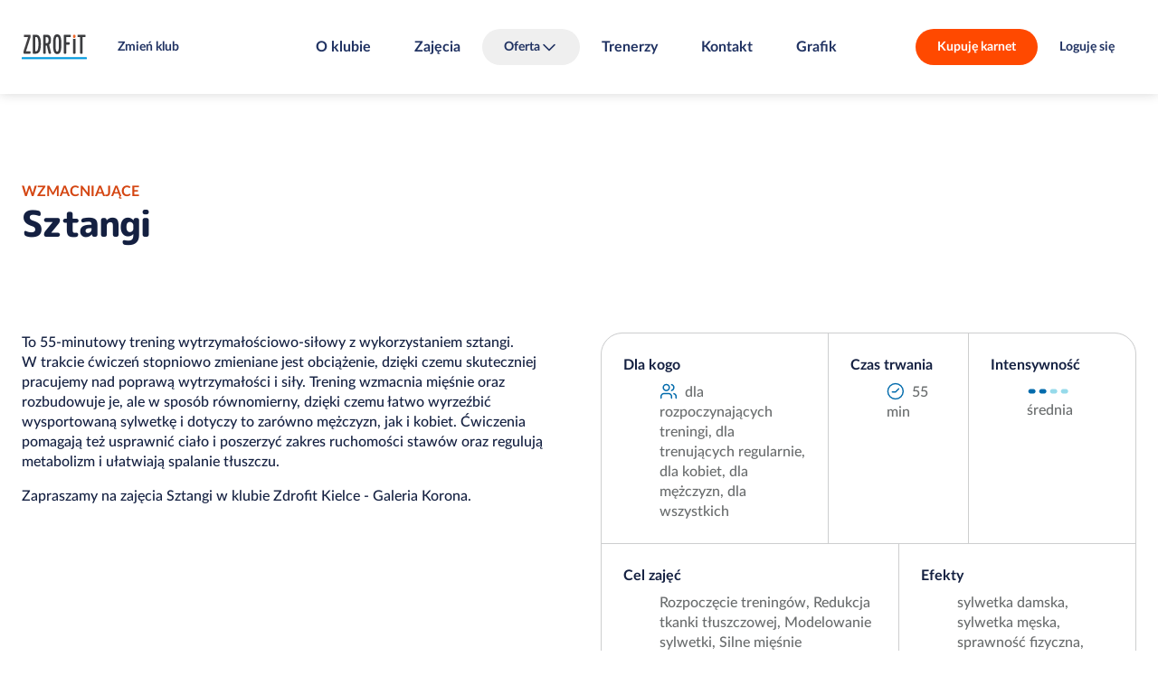

--- FILE ---
content_type: text/html; charset=UTF-8
request_url: https://zdrofit.pl/kluby-fitness/kielce-galeria-korona/zajecia/sztangi
body_size: 40672
content:
<!DOCTYPE html>
<html lang="pl">
	<head>
		<meta charset="utf-8">
		<meta name="viewport" content="width=device-width, initial-scale=1">
		<meta name="session-id" content="kh8fo1b3g5300gqnth0epi120t">
		<meta name="format-detection" content="telephone=no">
		
				<base href="/kluby-fitness/kielce-galeria-korona/">

											
<script type="text/javascript">
    window.dataLayer = window.dataLayer || [
    {
        "page_core": {
            "site_brand": "zdrofit",
            "page_type": "other",
            "page_section": null,
            "user_status": "not_logged",
            "browser_language": "",
            "club_name": "galeria korona",
            "club_id": "07_20",
            "club_city": "kielce",
            "club_district": "",
            "pass_status": null,
            "user_email": null,
            "user_email_sha": null,
            "user_phone": null,
            "user_phone_sha": null,
            "user_id": null
        },
        "event": "page_view",
        "event_source": "js"
    }
];
</script>
				<!-- Google Tag Manager -->
									<script>(function(w,d,s,l,i){w[l]=w[l]||[];w[l].push({'gtm.start':
						new Date().getTime(),event:'gtm.js'});var f=d.getElementsByTagName(s)[0],
						j=d.createElement(s),dl=l!='dataLayer'?'&l='+l:'';j.async=true;j.src=
						'https://www.googletagmanager.com/gtm.js?id='+i+dl;f.parentNode.insertBefore(j,f);
						})(window,document,'script','dataLayer','GTM-T6T3W329');</script>
								<!-- End Google Tag Manager -->
				<script>
    </script>																		<link rel="icon" href="/build/web/favicon/zdrofit.png?v=1766007416">
				<link rel="apple-touch-icon" href="/build/web/favicon/zdrofit.png?v=1766007416">
										<title>Sztangi w klubie Zdrofit Kielce - Galeria Korona. Sprawdź grafik zajęć</title>
<meta property="og:site_name" content="Zdrofit" />
<meta property="og:title" content="Sztangi w klubie Zdrofit Kielce - Galeria Korona. Sprawdź grafik zajęć" />
<meta name="description" content="Sztangi w klubie Zdrofit Kielce - Galeria Korona. Sprawdź grafik zajęć, wybierz odpowiadającą Ci godzinę i buduj
formę razem z siecią klubów Zdrofit."/>
<meta property="og:description" content="Sztangi w klubie Zdrofit Kielce - Galeria Korona. Sprawdź grafik zajęć, wybierz odpowiadającą Ci godzinę i buduj
formę razem z siecią klubów Zdrofit." />
<meta name="keywords" content="sztangi, sztangi zajęcia, sztangi teningi, sztangi trening
"/>
<link rel="canonical" href="https://zdrofit.pl/kluby-fitness/kielce-galeria-korona/zajecia/sztangi"/>
<meta property="og:url" content="https://zdrofit.pl/kluby-fitness/kielce-galeria-korona/zajecia/sztangi" />
<meta property="og:type" content="website" />
        <meta property="og:image" content="https://zdrofit.pl/uploads/media/og-image/00/15560-ZDROFIT.jpg?v=1-0?v=1766007416" />
<meta name="robots" content="index,follow"/>
					<link rel="prefetch" href="/2024/fonts/Poppins-Bold.woff2">
	<link rel="prefetch" href="/2024/fonts/MPLUSRounded1c-ExtraBold.woff2">
	<link rel="prefetch" href="/2024/fonts/LatoLatin-Bold.woff2">
	<link rel="prefetch" href="/2024/fonts/LatoLatin-BoldItalic.woff2">
	<link rel="prefetch" href="/2024/fonts/LatoLatin-Italic.woff2">
	<link rel="prefetch" href="/2024/fonts/LatoLatin-Regular.woff2">
	<link rel="prefetch" href="/2024/fonts/LatoLatin-MediumItalic.woff2">
	<link rel="prefetch" href="/2024/fonts/LatoLatin-Medium.woff2">
	<link rel='stylesheet' href='/2024/main.css?v=1766007416' type='text/css' media='all' />
		<style type="text/css">
@media (min-width: 920px) {
[role="dialog"]#rezerwacja {
min-width: 720px;
}}

.club-offers-2024.js-filters:not(.js-filters-initialized) li.offer {
	visibility: hidden;
}

@media all and (max-width: 800px) {
main > .user-form.with-image:not(:first-child) .sticky:not(.sticky-positioned) {
visibility: visible;
}
}

[role="dialog"].images header p {
	text-align: center;
	padding-top: 0.8rem;
	padding-bottom: 0.8rem;
}

@media not all and (max-width: 800px) {
	main > section.tabs > div.tabpanels > * footer.buttons a+a {
		margin-left: 3.2rem;
	}
}

body.page > main > header > .news time {
    display: none;
}




main>.contact-2024 h4 {
margin-top: 24px;
}

@media not all and (max-width: 800px) {
	body.network-zdrofit .club-list.single-icon > .list > section li > div > a {
		width: 21rem;
	}
	body.network-zdrofit .club-list.single-icon > .list > section > ul > li > div > p {
		width: 47rem;
	}
}

body.page--gra-o-forme main > .features-with-images-2024 > section picture {
max-height: 70vw;
}

@media (min-width: 720px) {
body.page--gra-o-forme main > .features-with-images-2024 > section picture {
max-height: 35vw;
}
}


@media all and not (min-width: 1080px) {
	body.page--smartmagenta .features-with-image-2024>div>picture {
min-height: 420px;
	}
	body.page--smartmagenta .features-with-image-2024>div>picture img {
		width: auto;
		margin-left: auto;
		margin-right: auto;
	}
}


body.network-fitnessacademy .club-list > .list > section > ul > li div ul.icons li, body.network-fitnessacademy .club-list .map > .selected div ul.icons li { margin-right: 0.8rem; }
body.network-fitnessacademy .club-list fieldset {
margin-bottom: 0px;
}

main > .home-header-2024 .banner div.pic aside {
font-size:10px;
}

main > .home-header-2024 .banner div.pic aside.bottom, main > .home-header-2024 .banner div.pic img.badge.bottom {
  bottom: var(--vert-margin);
}

main>.custom-form-2024 form {
	gap: 24px 24px;
}
main>.custom-form-2024 form  * + * {	
	margin-top: unset;
}
main>.custom-form-2024 form>div.submission + p.required-info {
	margin-top: -16px;
}

@media not all and (max-width: 800px) {
  .user-form:not(.login) div.field + div.field.l:not(.text, .checkbox) {
    margin-left: 0;
  }
}

main>section.blog-list {
color: rgba(0, 0, 0, 0);
}

main>section.blog-list * {
color: var(--color-text-60);
}

@media (min-width: 620px) {
  main > .blocks-2024::before {
display: none;
}}

main > article div.wysiwyg.box div.wysiwyg {
max-width: unset;
}

.home-header-2024 .countdown > div div {
color: var(--typography-primary);
}

@media not all and (min-width: 620px) {
html {
--margin-hero-top: 120px;
}
}

@media not all and (min-width: 1080px) {
  main > .club-list-2024 > div .map.expanded ~ div.choice header {
    top: 0;
  }
}
</style>			<script src='/2024/all.js?v=1766007416' defer></script>
	<link rel="prefetch" href="/maplibre-gl-5.4.0-csp.js">
	<link rel="prefetch" href="/maplibre-gl-5.4.0-csp-worker.js">
	</head>
	
		
						
	
	<body class="network-zdrofit default template--club-activity-details page-template--32 redesign-2024 first-activity-details-2024 club-activity-details network-type-default">
		<script>
window.addEventListener('someContentLoaded', function() {
document.querySelectorAll('.club-offers-2024 div.summary a.primary').forEach(function(b){
b.classList.remove('primary');
b.classList.add('cta');
});
});
window.addEventListener('DOMContentLoaded', function() {

if ('karnety-extra-black-days-2024'==window.location.pathname.split('/').pop()) {
document.querySelector('a.prev-step').href = '/oferta-black-days';
}

if ('karnety-mgm'==window.location.pathname.split('/').pop()) {
document.querySelector('a.prev-step').href = '/mgm';
}

if ('zdrofit-smart-magenta-wstepny-online'==window.location.pathname.split('/').pop()) {
document.querySelector('a.prev-step').href = '/karnety/zdrofit-smart-magenta-wstepny-online/wybierz-klub';
}

if ('fa-smart-magenta-wstepny-online'==window.location.pathname.split('/').pop()) {
document.querySelector('a.prev-step').href = '/karnety/fa-smart-magenta-wstepny-online/wybierz-klub';
}

if ('fif-smart-magenta-wstepny-online'==window.location.pathname.split('/').pop()) {
document.querySelector('a.prev-step').href = '/karnety/fif-smart-magenta-wstepny-online/wybierz-klub';
}

if ('ff-smart-magenta-wstepny-online'==window.location.pathname.split('/').pop()) {
document.querySelector('a.prev-step').href = '/karnety/ff-smart-magenta-wstepny-online/wybierz-klub';
}

if ('mfp-smart-magenta-wstepny-online'==window.location.pathname.split('/').pop()) {
document.querySelector('a.prev-step').href = '/karnety/mfp-smart-magenta-wstepny-online/wybierz-klub';
}

window.addEventListener('tabActivated', function() {
  AlignClubOffersHeights();
});

if ('yes2move'==window.location.pathname.split('/').pop()) {
document.querySelector('input[name="member_login_form[_redirect]"]').value = '/yes2move';
}

});

window.addEventListener('DOMContentLoaded', function(e) {

document.querySelectorAll('.club-schedule-item a.trainer[data-fetch-fragments][href]').forEach(function (l) {
l.setAttribute('href','/kadra/'+l.getAttribute('href').split('/').pop());
});

	let prefersContrast = '';
	if (window.matchMedia('(prefers-contrast: more)').matches) {
		prefersContrast = 'more';
	} else if (window.matchMedia('(prefers-contrast: less)').matches) {
		prefersContrast = 'less';
	} else if (window.matchMedia('(prefers-contrast: custom)').matches) {
		prefersContrast = 'custom';
	}
	if (''==prefersContrast) {
		return;
	}
	let network = '';
	let bodyClasses = document.body.className.split(' ');
	bodyClasses.forEach(function(cls) {
		if (cls.startsWith('network-')) {
			network = cls.substring(8);
		}
	});
	this.fetch('/2024/img/tick.svg?prefers-contrast='+prefersContrast+'&network='+network+'&nocache='+Date.now());
});

</script>
									<!-- Google Tag Manager (noscript) -->
									<noscript><iframe src="https://www.googletagmanager.com/ns.html?id=GTM-T6T3W329"
						height="0" width="0" style="display:none;visibility:hidden"></iframe></noscript>
								<!-- End Google Tag Manager (noscript) -->
							<div class="skip-to-main-content">
		<a class="button secondary" href="/kluby-fitness/kielce-galeria-korona/zajecia/sztangi#main">Skocz do treści</a>
		</div>		<header><div class="network-club">
		<a href="/" class="logo">Sieć klubów fitness i siłowni Zdrofit</a>	<div class="club">
										<a href="/kluby-fitness" class="button secondary">Zmień klub</a>
			</div>
	</div>
	

<nav id="menu">
	<ul><li><a href="./">O klubie</a></li><li><a href="zajecia">Zajęcia</a></li><li><button class="labelled icon down icon-after" aria-expanded="false" aria-controls="headernav1">Oferta</button><ul id="headernav1"><li><a href="karnety">Karnety</a></li><li><a href="/karnety-dla-firm">Pakiet dla firm</a></li><li><a href="/fizjoterapia">Fizjoterapia</a></li><li><a href="https://reklamawklubach.pl/">Reklama w klubach</a></li></ul></li><li><a href="kadra">Trenerzy</a></li><li><a href="kontakt">Kontakt</a></li><li><a href="grafik-zajec">Grafik</a></li></ul>
	
	
		
</nav>


	<section class="buttons">
									<a class="button cta" href="karnety">Kupuję karnet</a>
										<a class="button secondary" href="/kluby-fitness/kielce-galeria-korona/zajecia/sztangi#logowanie">Loguję się</a>
						<button aria-controls="menu" aria-expanded="false" class="secondary icon menu" aria-label="Pokaż/ukryj menu"></button>
	</section></header>			<main id="main"><section class="activity-details-2024" id="contentblock1"><div id="opis-zajec" class="activity-info"><button class="icon secondary close" aria-label="Zamknij"></button><header><h1><small>Wzmacniające</small>		Sztangi</h1></header><div class="wysiwyg"><p>To 55-minutowy trening wytrzymałościowo-siłowy z&nbsp;wykorzystaniem sztangi. W&nbsp;trakcie ćwiczeń stopniowo zmieniane jest obciążenie, dzięki czemu skuteczniej pracujemy nad poprawą wytrzymałości i&nbsp;siły. Trening wzmacnia mięśnie oraz rozbudowuje je, ale w&nbsp;sposób równomierny, dzięki czemu łatwo wyrzeźbić wysportowaną sylwetkę i&nbsp;dotyczy to&nbsp;zarówno mężczyzn, jak i&nbsp;kobiet. Ćwiczenia pomagają też usprawnić ciało i&nbsp;poszerzyć zakres ruchomości stawów oraz regulują metabolizm i&nbsp;ułatwiają spalanie tłuszczu.</p><p>Zapraszamy na&nbsp;zajęcia Sztangi w&nbsp;klubie Zdrofit Kielce - Galeria Korona.</p></div><dl><div><dt>Dla kogo</dt><dd class="icon labelled users">dla rozpoczynających treningi,
dla trenujących regularnie,
dla kobiet,
dla mężczyzn, dla wszystkich 
</dd></div><div><dt>Czas trwania</dt><dd class="icon labelled time">55 min</dd></div><div><dt>Intensywność</dt><dd><img src="/2024/img/zdrofit/intensity2.svg" alt="średnia"><div class="medium">średnia</div></dd></div><div><dt>Cel zajęć</dt><dd>Rozpoczęcie treningów, Redukcja tkanki tłuszczowej, Modelowanie sylwetki, Silne mięśnie</dd></div><div><dt>Efekty</dt><dd>sylwetka damska, sylwetka męska, sprawność fizyczna, płaski brzuch, zgrabne pośladki, zgrabne nogi </dd></div></dl></div><div role="dialog" aria-modal="true" class="activity-info" id="opis-osoby" data-move-to="#backdrop" data-move-to-position="beforebegin"></div><section class="schedule js-filters"><h2>Dostępnośc zajęć </h2><header class="schedule-info"><div><strong>
																					Styczeń 2026
		</strong><a class="button secondary icon filters labelled" 
			data-count-selector="#filtry input[type=&quot;checkbox&quot;][name=&quot;club&quot;]:checked"
			href="/kluby-fitness/kielce-galeria-korona/zajecia/sztangi#filtry">Kluby

							<span data-club="warszawa-adgar-plaza">Warszawa				Adgar Plaza</span><span data-club="gdansk-alchemia">Gdańsk				Alchemia</span><span data-club="banino-pszenna">				Banino</span><span data-club="warszawa-bemowo">Warszawa				Bemowo</span><span data-club="warszawa-bemowo-warszawska">Warszawa				Bemowo Warszawska</span><span data-club="bemowo-swietlikow">Warszawa				Bemowo Świetlików</span><span data-club="warszawa-bialoleka">Warszawa				Białołęka</span><span data-club="bialystok-wroclawska">				Białystok Wrocławska</span><span data-club="warszawa-bielany">Warszawa				Bielany</span><span data-club="bielany-dabrowskiej">Warszawa				Bielany Dąbrowskiej</span><span data-club="warszawa-mokotow-bobrowiecka">Warszawa				Bobrowiecka</span><span data-club="gdansk-chelm">Gdańsk				Chełm</span><span data-club="gdynia-chwarzno">Gdynia				Chwarzno</span><span data-club="dawidy-bankowe-dluga">				Dawidy Bankowe</span><span data-club="pruszcz-gdanski-domeyki">Pruszcz Gdański				Domeyki</span><span data-club="warszawa-metro-dw-gdanski">Warszawa				Dworzec Gdański</span><span data-club="warszawa-mokotow-europlex">Warszawa				Europlex</span><span data-club="warszawa-wawer-ch-ferio">Warszawa				Ferio</span><span data-club="warszawa-fort-wola">Warszawa				Fort Wola</span><span data-club="koszalin-atrium-koszalin">Koszalin				Forum</span><span data-club="warszawa-goclaw-atrium-promenada">Warszawa				G City Promenada</span><span data-club="szczecin-galaxy">Szczecin				Galaxy</span><span data-club="kielce-galeria-korona">Kielce				Galeria Korona</span><span data-club="koszalin-galeria-kosmos">Koszalin				Galeria Kosmos</span><span data-club="plock-galeria-mazovia">Płock				Galeria Mazovia</span><span data-club="gdansk-obroncow-wybrzeza">Gdańsk				Galeria Przymorze</span><span data-club="warszawa-tarchomin-galeria-polnocna">Warszawa				Galeria Północna</span><span data-club="warszawa-goclaw">Warszawa				Gocław</span><span data-club="warszawa-goclaw-generala-fieldorfa">Warszawa				Gocław Gen. Fieldorfa „Nila”</span><span data-club="warszawa-grochow-kobielska">Warszawa				Grochów Kobielska</span><span data-club="gdansk-grunwaldzka">Gdańsk				Grunwaldzka</span><span data-club="warszawa-ochota-grojecka">Warszawa				Grójecka</span><span data-club="zdrofit-homepark-janki">				Homepark Janki</span><span data-club="bydgoszcz-immobile">Bydgoszcz				Immobile K3</span><span data-club="warszawa-wola-jana-kazimierza">Warszawa				Jana Kazimierza</span><span data-club="gdynia-karwiny">Gdynia				Karwiny</span><span data-club="szczecin-kaskada">Szczecin				Kaskada</span><span data-club="pruszcz-gdanski-kasprowicza">Pruszcz Gdański				Kasprowicza</span><span data-club="gdynia-klif">Gdynia				Klif</span><span data-club="warszawa-mokotow-konstruktorska">Warszawa				Konstruktorska</span><span data-club="gdansk-kowale">Gdańsk				Kowale</span><span data-club="warszawa-centrum-krucza">Warszawa				Krucza</span><span data-club="warszawa-bemowo-lazurowa">Warszawa				Lazurowa</span><span data-club="legionowo-dh-maxim">				Legionowo</span><span data-club="gdansk-madison">Gdańsk				Madison</span><span data-club="warszawa-marynarska">Warszawa				Marynarska</span><span data-club="warszawa-srodmiescie-metro-politechnika">Warszawa				Metro Politechnika</span><span data-club="warszawa-mokotow-metro">Warszawa				Mokotów Bukowińska</span><span data-club="gdansk-morena">Gdańsk				Morena</span><span data-club="stara-iwiczna-npark">Stara Iwiczna				NPark</span><span data-club="pruszkow-ch-nowa-stacja">Pruszków				Nowa Stacja</span><span data-club="elblag-nowowiejska">Elbląg				Nowowiejska</span><span data-club="warszawa-ochota-adgar">Warszawa				Ochota Adgar</span><span data-club="gdansk-orzechowa">Gdańsk				Orzechowa</span><span data-club="szczecin-outlet-park">Szczecin				Outlet Park</span><span data-club="piastow-pasaz-warszawska">Piastów				Pasaż Warszawska</span><span data-club="piaseczno-pawia">Piaseczno				Pawia</span><span data-club="szczecin-piastow-office-center">Szczecin				Piastów Office Center</span><span data-club="gdynia-plac-kaszubski">Gdynia				Plac Kaszubski</span><span data-club="warszawa-ch-plac-unii">Warszawa				Plac Unii</span><span data-club="warszawa-bielany-przy-agorze">Warszawa				Przy Agorze</span><span data-club="gdansk-przymorze">Gdańsk				Przymorze</span><span data-club="warszawa-ursynow-pulawska">Warszawa				Puławska</span><span data-club="radom-wernera">				Radom</span><span data-club="gdansk-ch-rental-park">Gdańsk				Rental Park</span><span data-club="torun-rydygiera">Toruń				Rydygiera</span><span data-club="sadyba-naleczowska">Warszawa				Sadyba Nałęczowska</span><span data-club="warszawa-wola-skierniewicka">Warszawa				Skierniewicka</span><span data-club="sopot-centrum">				Sopot Centrum</span><span data-club="stargard-starowka">Stargard				Starówka</span><span data-club="warszawa-stegny-stara-mangalia">Warszawa				Stegny</span><span data-club="gdansk-suchanino">Gdańsk				Suchanino</span><span data-club="warszawa-targowek-dalanowska">Warszawa				Targówek - Dalanowska</span><span data-club="warszawa-wesola-trakt-brzeski">Warszawa				Trakt Brzeski</span><span data-club="ursus-puzaka">Warszawa				Ursus Pużaka</span><span data-club="ursynow-konski-jar">Warszawa				Ursynów Koński Jar</span><span data-club="warszawa-mokotow-warszawianka">Warszawa				Warszawianka</span><span data-club="warszawa-galeria-mokotow">Warszawa				Westfield Mokotów</span><span data-club="warszawa-mokotow-wilanowska">Warszawa				Wilanowska</span><span data-club="zdrofit-warszawa-wilanow-rzeczypospolitej">Warszawa				Wilanów Rzeczypospolitej</span><span data-club="warszawa-wilanow-aleja-rzeczypospolitej">Warszawa				Wilanów Rzeczypospolitej 14</span><span data-club="warszawa-wilanow-syta">Warszawa				Wilanów Syta</span><span data-club="zdrofit-witawa">Gdynia				Witawa</span><span data-club="warszawa-wola-park">Warszawa				Wola Park</span><span data-club="wloclawek-wzorcownia">Włocławek				Wzorcownia</span><span data-club="gdansk-zaspa">Gdańsk				Zaspa</span><span data-club="warszawa-praga-pzo">Warszawa				Zdrofit PZO</span><span data-club="warszawa-tarchomin-swiatowida">Warszawa				Światowida</span><span data-club="warszawa-zoliborz-hubnera">Warszawa				Żoliborz Hubnera</span><span data-club="warszawa-wlochy-zwirki-i-wigury">Warszawa				Żwirki i Wigury</span><span data-city="warszawa">Warszawa</span><span data-city="gdańsk">Gdańsk</span><span data-city="koszalin">Koszalin</span><span data-city="gdynia">Gdynia</span><span data-city="szczecin">Szczecin</span><span data-city="pruszcz_gdański">Pruszcz Gdański</span></a></div><div class="schedule-days horiz-scroll" role="listbox" aria-multiselectable="false" aria-required="true"><button disabled aria-selected="true" role="option" name="day" value="2026-01-16"><strong>Pt</strong>16</button><button disabled aria-selected="false" role="option" name="day" value="2026-01-17"><strong>Sb</strong>17</button><button disabled aria-selected="false" role="option" name="day" value="2026-01-18"><strong>Nd</strong>18</button><button disabled aria-selected="false" role="option" name="day" value="2026-01-19"><strong>Pn</strong>19</button><button disabled aria-selected="false" role="option" name="day" value="2026-01-20"><strong>Wt</strong>20</button><button disabled aria-selected="false" role="option" name="day" value="2026-01-21"><strong>Śr</strong>21</button><button disabled aria-selected="false" role="option" name="day" value="2026-01-22"><strong>Cz</strong>22</button><button disabled aria-selected="false" role="option" name="day" value="2026-01-23"><strong>Pt</strong>23</button></div></header><div id="filtry" role="dialog" aria-modal="true" class="schedule-filters no-logo"><header><h3>Wybór klubów</h3><button class="icon close secondary">zamknij</button></header><div class="custom-scrollbar"><div><fieldset class="filter"><div class="field checkbox"><input type="checkbox" name="club"
								value="banino-pszenna" id="c_banino-pszenna"><label for="c_banino-pszenna">
								Banino
			</label></div><div class="field checkbox"><input type="checkbox" name="club"
								value="bialystok-wroclawska" id="c_bialystok-wroclawska"><label for="c_bialystok-wroclawska">
								Białystok Wrocławska
			</label></div><div class="field checkbox"><input type="checkbox" name="club"
								value="dawidy-bankowe-dluga" id="c_dawidy-bankowe-dluga"><label for="c_dawidy-bankowe-dluga">
								Dawidy Bankowe
			</label></div><div class="field checkbox"><input type="checkbox" name="club"
				checked				value="kielce-galeria-korona" id="c_kielce-galeria-korona"><label for="c_kielce-galeria-korona">
				Kielce				Galeria Korona
			</label></div><div class="field checkbox"><input type="checkbox" name="club"
								value="plock-galeria-mazovia" id="c_plock-galeria-mazovia"><label for="c_plock-galeria-mazovia">
				Płock				Galeria Mazovia
			</label></div><div class="field checkbox"><input type="checkbox" name="club"
								value="zdrofit-homepark-janki" id="c_zdrofit-homepark-janki"><label for="c_zdrofit-homepark-janki">
								Homepark Janki
			</label></div><div class="field checkbox"><input type="checkbox" name="club"
								value="bydgoszcz-immobile" id="c_bydgoszcz-immobile"><label for="c_bydgoszcz-immobile">
				Bydgoszcz				Immobile K3
			</label></div><div class="field checkbox"><input type="checkbox" name="club"
								value="legionowo-dh-maxim" id="c_legionowo-dh-maxim"><label for="c_legionowo-dh-maxim">
								Legionowo
			</label></div><div class="field checkbox"><input type="checkbox" name="club"
								value="stara-iwiczna-npark" id="c_stara-iwiczna-npark"><label for="c_stara-iwiczna-npark">
				Stara Iwiczna				NPark
			</label></div><div class="field checkbox"><input type="checkbox" name="club"
								value="pruszkow-ch-nowa-stacja" id="c_pruszkow-ch-nowa-stacja"><label for="c_pruszkow-ch-nowa-stacja">
				Pruszków				Nowa Stacja
			</label></div><div class="field checkbox"><input type="checkbox" name="club"
								value="elblag-nowowiejska" id="c_elblag-nowowiejska"><label for="c_elblag-nowowiejska">
				Elbląg				Nowowiejska
			</label></div><div class="field checkbox"><input type="checkbox" name="club"
								value="piastow-pasaz-warszawska" id="c_piastow-pasaz-warszawska"><label for="c_piastow-pasaz-warszawska">
				Piastów				Pasaż Warszawska
			</label></div><div class="field checkbox"><input type="checkbox" name="club"
								value="piaseczno-pawia" id="c_piaseczno-pawia"><label for="c_piaseczno-pawia">
				Piaseczno				Pawia
			</label></div><div class="field checkbox"><input type="checkbox" name="club"
								value="radom-wernera" id="c_radom-wernera"><label for="c_radom-wernera">
								Radom
			</label></div><div class="field checkbox"><input type="checkbox" name="club"
								value="torun-rydygiera" id="c_torun-rydygiera"><label for="c_torun-rydygiera">
				Toruń				Rydygiera
			</label></div><div class="field checkbox"><input type="checkbox" name="club"
								value="sopot-centrum" id="c_sopot-centrum"><label for="c_sopot-centrum">
								Sopot Centrum
			</label></div><div class="field checkbox"><input type="checkbox" name="club"
								value="stargard-starowka" id="c_stargard-starowka"><label for="c_stargard-starowka">
				Stargard				Starówka
			</label></div><div class="field checkbox"><input type="checkbox" name="club"
								value="wloclawek-wzorcownia" id="c_wloclawek-wzorcownia"><label for="c_wloclawek-wzorcownia">
				Włocławek				Wzorcownia
			</label></div></fieldset><section><h4>Warszawa</h4><div class="field checkbox"><input type="checkbox"
			id="c_0"
			data-select-all="#cf_0 input"
			name="city" value="warszawa"
			class="filter"><label for="c_0">
			wszystkie
		</label></div><hr><fieldset class="filter" id="cf_0"><div class="field checkbox"><input type="checkbox" name="club"
						value="warszawa-adgar-plaza" id="f_warszawa-adgar-plaza"><label for="f_warszawa-adgar-plaza">
				Adgar Plaza
			</label></div><div class="field checkbox"><input type="checkbox" name="club"
						value="warszawa-bemowo" id="f_warszawa-bemowo"><label for="f_warszawa-bemowo">
				Bemowo
			</label></div><div class="field checkbox"><input type="checkbox" name="club"
						value="warszawa-bemowo-warszawska" id="f_warszawa-bemowo-warszawska"><label for="f_warszawa-bemowo-warszawska">
				Bemowo Warszawska
			</label></div><div class="field checkbox"><input type="checkbox" name="club"
						value="bemowo-swietlikow" id="f_bemowo-swietlikow"><label for="f_bemowo-swietlikow">
				Bemowo Świetlików
			</label></div><div class="field checkbox"><input type="checkbox" name="club"
						value="warszawa-bialoleka" id="f_warszawa-bialoleka"><label for="f_warszawa-bialoleka">
				Białołęka
			</label></div><div class="field checkbox"><input type="checkbox" name="club"
						value="warszawa-bielany" id="f_warszawa-bielany"><label for="f_warszawa-bielany">
				Bielany
			</label></div><div class="field checkbox"><input type="checkbox" name="club"
						value="bielany-dabrowskiej" id="f_bielany-dabrowskiej"><label for="f_bielany-dabrowskiej">
				Bielany Dąbrowskiej
			</label></div><div class="field checkbox"><input type="checkbox" name="club"
						value="warszawa-mokotow-bobrowiecka" id="f_warszawa-mokotow-bobrowiecka"><label for="f_warszawa-mokotow-bobrowiecka">
				Bobrowiecka
			</label></div><div class="field checkbox"><input type="checkbox" name="club"
						value="warszawa-metro-dw-gdanski" id="f_warszawa-metro-dw-gdanski"><label for="f_warszawa-metro-dw-gdanski">
				Dworzec Gdański
			</label></div><div class="field checkbox"><input type="checkbox" name="club"
						value="warszawa-mokotow-europlex" id="f_warszawa-mokotow-europlex"><label for="f_warszawa-mokotow-europlex">
				Europlex
			</label></div><div class="field checkbox"><input type="checkbox" name="club"
						value="warszawa-wawer-ch-ferio" id="f_warszawa-wawer-ch-ferio"><label for="f_warszawa-wawer-ch-ferio">
				Ferio
			</label></div><div class="field checkbox"><input type="checkbox" name="club"
						value="warszawa-fort-wola" id="f_warszawa-fort-wola"><label for="f_warszawa-fort-wola">
				Fort Wola
			</label></div><div class="field checkbox"><input type="checkbox" name="club"
						value="warszawa-goclaw-atrium-promenada" id="f_warszawa-goclaw-atrium-promenada"><label for="f_warszawa-goclaw-atrium-promenada">
				G City Promenada
			</label></div><div class="field checkbox"><input type="checkbox" name="club"
						value="warszawa-tarchomin-galeria-polnocna" id="f_warszawa-tarchomin-galeria-polnocna"><label for="f_warszawa-tarchomin-galeria-polnocna">
				Galeria Północna
			</label></div><div class="field checkbox"><input type="checkbox" name="club"
						value="warszawa-goclaw" id="f_warszawa-goclaw"><label for="f_warszawa-goclaw">
				Gocław
			</label></div><div class="field checkbox"><input type="checkbox" name="club"
						value="warszawa-goclaw-generala-fieldorfa" id="f_warszawa-goclaw-generala-fieldorfa"><label for="f_warszawa-goclaw-generala-fieldorfa">
				Gocław Gen. Fieldorfa „Nila”
			</label></div><div class="field checkbox"><input type="checkbox" name="club"
						value="warszawa-grochow-kobielska" id="f_warszawa-grochow-kobielska"><label for="f_warszawa-grochow-kobielska">
				Grochów Kobielska
			</label></div><div class="field checkbox"><input type="checkbox" name="club"
						value="warszawa-ochota-grojecka" id="f_warszawa-ochota-grojecka"><label for="f_warszawa-ochota-grojecka">
				Grójecka
			</label></div><div class="field checkbox"><input type="checkbox" name="club"
						value="warszawa-wola-jana-kazimierza" id="f_warszawa-wola-jana-kazimierza"><label for="f_warszawa-wola-jana-kazimierza">
				Jana Kazimierza
			</label></div><div class="field checkbox"><input type="checkbox" name="club"
						value="warszawa-mokotow-konstruktorska" id="f_warszawa-mokotow-konstruktorska"><label for="f_warszawa-mokotow-konstruktorska">
				Konstruktorska
			</label></div><div class="field checkbox"><input type="checkbox" name="club"
						value="warszawa-centrum-krucza" id="f_warszawa-centrum-krucza"><label for="f_warszawa-centrum-krucza">
				Krucza
			</label></div><div class="field checkbox"><input type="checkbox" name="club"
						value="warszawa-bemowo-lazurowa" id="f_warszawa-bemowo-lazurowa"><label for="f_warszawa-bemowo-lazurowa">
				Lazurowa
			</label></div><div class="field checkbox"><input type="checkbox" name="club"
						value="warszawa-marynarska" id="f_warszawa-marynarska"><label for="f_warszawa-marynarska">
				Marynarska
			</label></div><div class="field checkbox"><input type="checkbox" name="club"
						value="warszawa-srodmiescie-metro-politechnika" id="f_warszawa-srodmiescie-metro-politechnika"><label for="f_warszawa-srodmiescie-metro-politechnika">
				Metro Politechnika
			</label></div><div class="field checkbox"><input type="checkbox" name="club"
						value="warszawa-mokotow-metro" id="f_warszawa-mokotow-metro"><label for="f_warszawa-mokotow-metro">
				Mokotów Bukowińska
			</label></div><div class="field checkbox"><input type="checkbox" name="club"
						value="warszawa-ochota-adgar" id="f_warszawa-ochota-adgar"><label for="f_warszawa-ochota-adgar">
				Ochota Adgar
			</label></div><div class="field checkbox"><input type="checkbox" name="club"
						value="warszawa-ch-plac-unii" id="f_warszawa-ch-plac-unii"><label for="f_warszawa-ch-plac-unii">
				Plac Unii
			</label></div><div class="field checkbox"><input type="checkbox" name="club"
						value="warszawa-bielany-przy-agorze" id="f_warszawa-bielany-przy-agorze"><label for="f_warszawa-bielany-przy-agorze">
				Przy Agorze
			</label></div><div class="field checkbox"><input type="checkbox" name="club"
						value="warszawa-ursynow-pulawska" id="f_warszawa-ursynow-pulawska"><label for="f_warszawa-ursynow-pulawska">
				Puławska
			</label></div><div class="field checkbox"><input type="checkbox" name="club"
						value="sadyba-naleczowska" id="f_sadyba-naleczowska"><label for="f_sadyba-naleczowska">
				Sadyba Nałęczowska
			</label></div><div class="field checkbox"><input type="checkbox" name="club"
						value="warszawa-wola-skierniewicka" id="f_warszawa-wola-skierniewicka"><label for="f_warszawa-wola-skierniewicka">
				Skierniewicka
			</label></div><div class="field checkbox"><input type="checkbox" name="club"
						value="warszawa-stegny-stara-mangalia" id="f_warszawa-stegny-stara-mangalia"><label for="f_warszawa-stegny-stara-mangalia">
				Stegny
			</label></div><div class="field checkbox"><input type="checkbox" name="club"
						value="warszawa-targowek-dalanowska" id="f_warszawa-targowek-dalanowska"><label for="f_warszawa-targowek-dalanowska">
				Targówek - Dalanowska
			</label></div><div class="field checkbox"><input type="checkbox" name="club"
						value="warszawa-wesola-trakt-brzeski" id="f_warszawa-wesola-trakt-brzeski"><label for="f_warszawa-wesola-trakt-brzeski">
				Trakt Brzeski
			</label></div><div class="field checkbox"><input type="checkbox" name="club"
						value="ursus-puzaka" id="f_ursus-puzaka"><label for="f_ursus-puzaka">
				Ursus Pużaka
			</label></div><div class="field checkbox"><input type="checkbox" name="club"
						value="ursynow-konski-jar" id="f_ursynow-konski-jar"><label for="f_ursynow-konski-jar">
				Ursynów Koński Jar
			</label></div><div class="field checkbox"><input type="checkbox" name="club"
						value="warszawa-mokotow-warszawianka" id="f_warszawa-mokotow-warszawianka"><label for="f_warszawa-mokotow-warszawianka">
				Warszawianka
			</label></div><div class="field checkbox"><input type="checkbox" name="club"
						value="warszawa-galeria-mokotow" id="f_warszawa-galeria-mokotow"><label for="f_warszawa-galeria-mokotow">
				Westfield Mokotów
			</label></div><div class="field checkbox"><input type="checkbox" name="club"
						value="warszawa-mokotow-wilanowska" id="f_warszawa-mokotow-wilanowska"><label for="f_warszawa-mokotow-wilanowska">
				Wilanowska
			</label></div><div class="field checkbox"><input type="checkbox" name="club"
						value="zdrofit-warszawa-wilanow-rzeczypospolitej" id="f_zdrofit-warszawa-wilanow-rzeczypospolitej"><label for="f_zdrofit-warszawa-wilanow-rzeczypospolitej">
				Wilanów Rzeczypospolitej
			</label></div><div class="field checkbox"><input type="checkbox" name="club"
						value="warszawa-wilanow-aleja-rzeczypospolitej" id="f_warszawa-wilanow-aleja-rzeczypospolitej"><label for="f_warszawa-wilanow-aleja-rzeczypospolitej">
				Wilanów Rzeczypospolitej 14
			</label></div><div class="field checkbox"><input type="checkbox" name="club"
						value="warszawa-wilanow-syta" id="f_warszawa-wilanow-syta"><label for="f_warszawa-wilanow-syta">
				Wilanów Syta
			</label></div><div class="field checkbox"><input type="checkbox" name="club"
						value="warszawa-wola-park" id="f_warszawa-wola-park"><label for="f_warszawa-wola-park">
				Wola Park
			</label></div><div class="field checkbox"><input type="checkbox" name="club"
						value="warszawa-praga-pzo" id="f_warszawa-praga-pzo"><label for="f_warszawa-praga-pzo">
				Zdrofit PZO
			</label></div><div class="field checkbox"><input type="checkbox" name="club"
						value="warszawa-tarchomin-swiatowida" id="f_warszawa-tarchomin-swiatowida"><label for="f_warszawa-tarchomin-swiatowida">
				Światowida
			</label></div><div class="field checkbox"><input type="checkbox" name="club"
						value="warszawa-zoliborz-hubnera" id="f_warszawa-zoliborz-hubnera"><label for="f_warszawa-zoliborz-hubnera">
				Żoliborz Hubnera
			</label></div><div class="field checkbox"><input type="checkbox" name="club"
						value="warszawa-wlochy-zwirki-i-wigury" id="f_warszawa-wlochy-zwirki-i-wigury"><label for="f_warszawa-wlochy-zwirki-i-wigury">
				Żwirki i Wigury
			</label></div></fieldset></section><section><h4>Gdańsk</h4><div class="field checkbox"><input type="checkbox"
			id="c_1"
			data-select-all="#cf_1 input"
			name="city" value="gdańsk"
			class="filter"><label for="c_1">
			wszystkie
		</label></div><hr><fieldset class="filter" id="cf_1"><div class="field checkbox"><input type="checkbox" name="club"
						value="gdansk-alchemia" id="f_gdansk-alchemia"><label for="f_gdansk-alchemia">
				Alchemia
			</label></div><div class="field checkbox"><input type="checkbox" name="club"
						value="gdansk-chelm" id="f_gdansk-chelm"><label for="f_gdansk-chelm">
				Chełm
			</label></div><div class="field checkbox"><input type="checkbox" name="club"
						value="gdansk-obroncow-wybrzeza" id="f_gdansk-obroncow-wybrzeza"><label for="f_gdansk-obroncow-wybrzeza">
				Galeria Przymorze
			</label></div><div class="field checkbox"><input type="checkbox" name="club"
						value="gdansk-grunwaldzka" id="f_gdansk-grunwaldzka"><label for="f_gdansk-grunwaldzka">
				Grunwaldzka
			</label></div><div class="field checkbox"><input type="checkbox" name="club"
						value="gdansk-kowale" id="f_gdansk-kowale"><label for="f_gdansk-kowale">
				Kowale
			</label></div><div class="field checkbox"><input type="checkbox" name="club"
						value="gdansk-madison" id="f_gdansk-madison"><label for="f_gdansk-madison">
				Madison
			</label></div><div class="field checkbox"><input type="checkbox" name="club"
						value="gdansk-morena" id="f_gdansk-morena"><label for="f_gdansk-morena">
				Morena
			</label></div><div class="field checkbox"><input type="checkbox" name="club"
						value="gdansk-orzechowa" id="f_gdansk-orzechowa"><label for="f_gdansk-orzechowa">
				Orzechowa
			</label></div><div class="field checkbox"><input type="checkbox" name="club"
						value="gdansk-przymorze" id="f_gdansk-przymorze"><label for="f_gdansk-przymorze">
				Przymorze
			</label></div><div class="field checkbox"><input type="checkbox" name="club"
						value="gdansk-ch-rental-park" id="f_gdansk-ch-rental-park"><label for="f_gdansk-ch-rental-park">
				Rental Park
			</label></div><div class="field checkbox"><input type="checkbox" name="club"
						value="gdansk-suchanino" id="f_gdansk-suchanino"><label for="f_gdansk-suchanino">
				Suchanino
			</label></div><div class="field checkbox"><input type="checkbox" name="club"
						value="gdansk-zaspa" id="f_gdansk-zaspa"><label for="f_gdansk-zaspa">
				Zaspa
			</label></div></fieldset></section><section><h4>Koszalin</h4><div class="field checkbox"><input type="checkbox"
			id="c_2"
			data-select-all="#cf_2 input"
			name="city" value="koszalin"
			class="filter"><label for="c_2">
			wszystkie
		</label></div><hr><fieldset class="filter" id="cf_2"><div class="field checkbox"><input type="checkbox" name="club"
						value="koszalin-atrium-koszalin" id="f_koszalin-atrium-koszalin"><label for="f_koszalin-atrium-koszalin">
				Forum
			</label></div><div class="field checkbox"><input type="checkbox" name="club"
						value="koszalin-galeria-kosmos" id="f_koszalin-galeria-kosmos"><label for="f_koszalin-galeria-kosmos">
				Galeria Kosmos
			</label></div></fieldset></section><section><h4>Gdynia</h4><div class="field checkbox"><input type="checkbox"
			id="c_3"
			data-select-all="#cf_3 input"
			name="city" value="gdynia"
			class="filter"><label for="c_3">
			wszystkie
		</label></div><hr><fieldset class="filter" id="cf_3"><div class="field checkbox"><input type="checkbox" name="club"
						value="gdynia-chwarzno" id="f_gdynia-chwarzno"><label for="f_gdynia-chwarzno">
				Chwarzno
			</label></div><div class="field checkbox"><input type="checkbox" name="club"
						value="gdynia-karwiny" id="f_gdynia-karwiny"><label for="f_gdynia-karwiny">
				Karwiny
			</label></div><div class="field checkbox"><input type="checkbox" name="club"
						value="gdynia-klif" id="f_gdynia-klif"><label for="f_gdynia-klif">
				Klif
			</label></div><div class="field checkbox"><input type="checkbox" name="club"
						value="gdynia-plac-kaszubski" id="f_gdynia-plac-kaszubski"><label for="f_gdynia-plac-kaszubski">
				Plac Kaszubski
			</label></div><div class="field checkbox"><input type="checkbox" name="club"
						value="zdrofit-witawa" id="f_zdrofit-witawa"><label for="f_zdrofit-witawa">
				Witawa
			</label></div></fieldset></section><section><h4>Szczecin</h4><div class="field checkbox"><input type="checkbox"
			id="c_4"
			data-select-all="#cf_4 input"
			name="city" value="szczecin"
			class="filter"><label for="c_4">
			wszystkie
		</label></div><hr><fieldset class="filter" id="cf_4"><div class="field checkbox"><input type="checkbox" name="club"
						value="szczecin-galaxy" id="f_szczecin-galaxy"><label for="f_szczecin-galaxy">
				Galaxy
			</label></div><div class="field checkbox"><input type="checkbox" name="club"
						value="szczecin-kaskada" id="f_szczecin-kaskada"><label for="f_szczecin-kaskada">
				Kaskada
			</label></div><div class="field checkbox"><input type="checkbox" name="club"
						value="szczecin-outlet-park" id="f_szczecin-outlet-park"><label for="f_szczecin-outlet-park">
				Outlet Park
			</label></div><div class="field checkbox"><input type="checkbox" name="club"
						value="szczecin-piastow-office-center" id="f_szczecin-piastow-office-center"><label for="f_szczecin-piastow-office-center">
				Piastów Office Center
			</label></div></fieldset></section><section><h4>Pruszcz Gdański</h4><div class="field checkbox"><input type="checkbox"
			id="c_5"
			data-select-all="#cf_5 input"
			name="city" value="pruszcz_gdański"
			class="filter"><label for="c_5">
			wszystkie
		</label></div><hr><fieldset class="filter" id="cf_5"><div class="field checkbox"><input type="checkbox" name="club"
						value="pruszcz-gdanski-domeyki" id="f_pruszcz-gdanski-domeyki"><label for="f_pruszcz-gdanski-domeyki">
				Domeyki
			</label></div><div class="field checkbox"><input type="checkbox" name="club"
						value="pruszcz-gdanski-kasprowicza" id="f_pruszcz-gdanski-kasprowicza"><label for="f_pruszcz-gdanski-kasprowicza">
				Kasprowicza
			</label></div></fieldset></section></div></div></div><ul><li id="schedule-item-1997227" data-id="1997227" data-url="/kluby-fitness/sadyba-naleczowska/grafik-zajec/1997227" class="club-schedule-item item-reservation-required item-registration-early item-reservation-required item-registration-early"
	data-day="2026-01-21"
					data-trainer="marta_zawadka"
		data-club="sadyba-naleczowska"
		data-activity="sztangi"
		data-full="false"
		data-intensity="medium"
	><time datetime="2026-01-21 08:00">08:00</time><a class="club" href="/kluby-fitness/sadyba-naleczowska/" target="_blank">Sadyba Nałęczowska</a><div class="infos"><span class="labelled icon time" data-icon-alt="czas trwania">
				55&nbsp;min
			</span><span><img src="/2024/img/zdrofit/intensity2.svg" alt="średnia"> 2/4</span><span class="icon labelled users" data-icon-alt="uczestnicy">0/22</span></div><span class="trainer"><img src="/2024/img/trainer-placeholder.svg" alt="">
				Marta Zawadka
		</span><div class="registration unallowed" id="a1997227"><span class="icon labelled calendar-disabled">Za wcześnie by zarezerwować</span></div></li><li id="schedule-item-1997230" data-id="1997230" data-url="/kluby-fitness/sadyba-naleczowska/grafik-zajec/1997230" class="club-schedule-item item-reservation-required item-registration-early item-reservation-required item-registration-early"
	data-day="2026-01-23"
					data-trainer="marta_zawadka"
		data-club="sadyba-naleczowska"
		data-activity="sztangi"
		data-full="false"
		data-intensity="medium"
	><time datetime="2026-01-23 08:00">08:00</time><a class="club" href="/kluby-fitness/sadyba-naleczowska/" target="_blank">Sadyba Nałęczowska</a><div class="infos"><span class="labelled icon time" data-icon-alt="czas trwania">
				55&nbsp;min
			</span><span><img src="/2024/img/zdrofit/intensity2.svg" alt="średnia"> 2/4</span><span class="icon labelled users" data-icon-alt="uczestnicy">0/22</span></div><span class="trainer"><img src="/2024/img/trainer-placeholder.svg" alt="">
				Marta Zawadka
		</span><div class="registration unallowed" id="a1997230"><span class="icon labelled calendar-disabled">Za wcześnie by zarezerwować</span></div></li><li id="schedule-item-2002887" data-id="2002887" data-url="/kluby-fitness/sadyba-naleczowska/grafik-zajec/2002887" class="club-schedule-item item-reservation-required item-registration-early item-reservation-required item-registration-early"
	data-day="2026-01-28"
					data-trainer="marta_zawadka"
		data-club="sadyba-naleczowska"
		data-activity="sztangi"
		data-full="false"
		data-intensity="medium"
	><time datetime="2026-01-28 08:00">08:00</time><a class="club" href="/kluby-fitness/sadyba-naleczowska/" target="_blank">Sadyba Nałęczowska</a><div class="infos"><span class="labelled icon time" data-icon-alt="czas trwania">
				55&nbsp;min
			</span><span><img src="/2024/img/zdrofit/intensity2.svg" alt="średnia"> 2/4</span><span class="icon labelled users" data-icon-alt="uczestnicy">0/22</span></div><span class="trainer"><img src="/2024/img/trainer-placeholder.svg" alt="">
				Marta Zawadka
		</span><div class="registration unallowed" id="a2002887"><span class="icon labelled calendar-disabled">Za wcześnie by zarezerwować</span></div></li><li id="schedule-item-1989082" data-id="1989082" data-url="/kluby-fitness/sopot-centrum/grafik-zajec/1989082" class="club-schedule-item item-reservation-required item-registration-early item-reservation-required item-registration-early"
	data-day="2026-01-20"
					data-trainer="adam_ptak"
		data-club="sopot-centrum"
		data-activity="sztangi"
		data-full="false"
		data-intensity="medium"
	><time datetime="2026-01-20 08:00">08:00</time><a class="club" href="/kluby-fitness/sopot-centrum/" target="_blank">Sopot Centrum</a><div class="infos"><span class="labelled icon time" data-icon-alt="czas trwania">
				55&nbsp;min
			</span><span><img src="/2024/img/zdrofit/intensity2.svg" alt="średnia"> 2/4</span><span class="icon labelled users" data-icon-alt="uczestnicy">0/25</span></div><a 
								href="/kluby-fitness/kielce-galeria-korona/kadra/adam-ptak#opis-osoby" data-fetch-fragments="#opis-osoby"				class="trainer"><img src="/uploads/media/square-80w/05/9525-Adam%20ptak%20%20%281%29.jpg?v=1-1" alt="">
				Adam Ptak
		</a><div class="registration unallowed" id="a1989082"><span class="icon labelled calendar-disabled">Za wcześnie by zarezerwować</span></div></li><li id="schedule-item-1993122" data-id="1993122" data-url="/kluby-fitness/sopot-centrum/grafik-zajec/1993122" class="club-schedule-item item-reservation-required item-registration-early item-reservation-required item-registration-early"
	data-day="2026-01-22"
					data-trainer="adam_ptak"
		data-club="sopot-centrum"
		data-activity="sztangi"
		data-full="false"
		data-intensity="medium"
	><time datetime="2026-01-22 08:00">08:00</time><a class="club" href="/kluby-fitness/sopot-centrum/" target="_blank">Sopot Centrum</a><div class="infos"><span class="labelled icon time" data-icon-alt="czas trwania">
				55&nbsp;min
			</span><span><img src="/2024/img/zdrofit/intensity2.svg" alt="średnia"> 2/4</span><span class="icon labelled users" data-icon-alt="uczestnicy">0/25</span></div><a 
								href="/kluby-fitness/kielce-galeria-korona/kadra/adam-ptak#opis-osoby" data-fetch-fragments="#opis-osoby"				class="trainer"><img src="/uploads/media/square-80w/05/9525-Adam%20ptak%20%20%281%29.jpg?v=1-1" alt="">
				Adam Ptak
		</a><div class="registration unallowed" id="a1993122"><span class="icon labelled calendar-disabled">Za wcześnie by zarezerwować</span></div></li><li id="schedule-item-2000739" data-id="2000739" data-url="/kluby-fitness/sopot-centrum/grafik-zajec/2000739" class="club-schedule-item item-reservation-required item-registration-early item-reservation-required item-registration-early"
	data-day="2026-01-27"
					data-trainer="adam_ptak"
		data-club="sopot-centrum"
		data-activity="sztangi"
		data-full="false"
		data-intensity="medium"
	><time datetime="2026-01-27 08:00">08:00</time><a class="club" href="/kluby-fitness/sopot-centrum/" target="_blank">Sopot Centrum</a><div class="infos"><span class="labelled icon time" data-icon-alt="czas trwania">
				55&nbsp;min
			</span><span><img src="/2024/img/zdrofit/intensity2.svg" alt="średnia"> 2/4</span><span class="icon labelled users" data-icon-alt="uczestnicy">0/25</span></div><a 
								href="/kluby-fitness/kielce-galeria-korona/kadra/adam-ptak#opis-osoby" data-fetch-fragments="#opis-osoby"				class="trainer"><img src="/uploads/media/square-80w/05/9525-Adam%20ptak%20%20%281%29.jpg?v=1-1" alt="">
				Adam Ptak
		</a><div class="registration unallowed" id="a2000739"><span class="icon labelled calendar-disabled">Za wcześnie by zarezerwować</span></div></li><li id="schedule-item-2004836" data-id="2004836" data-url="/kluby-fitness/sopot-centrum/grafik-zajec/2004836" class="club-schedule-item item-reservation-required item-registration-early item-reservation-required item-registration-early"
	data-day="2026-01-29"
					data-trainer="adam_ptak"
		data-club="sopot-centrum"
		data-activity="sztangi"
		data-full="false"
		data-intensity="medium"
	><time datetime="2026-01-29 08:00">08:00</time><a class="club" href="/kluby-fitness/sopot-centrum/" target="_blank">Sopot Centrum</a><div class="infos"><span class="labelled icon time" data-icon-alt="czas trwania">
				55&nbsp;min
			</span><span><img src="/2024/img/zdrofit/intensity2.svg" alt="średnia"> 2/4</span><span class="icon labelled users" data-icon-alt="uczestnicy">0/25</span></div><a 
								href="/kluby-fitness/kielce-galeria-korona/kadra/adam-ptak#opis-osoby" data-fetch-fragments="#opis-osoby"				class="trainer"><img src="/uploads/media/square-80w/05/9525-Adam%20ptak%20%20%281%29.jpg?v=1-1" alt="">
				Adam Ptak
		</a><div class="registration unallowed" id="a2004836"><span class="icon labelled calendar-disabled">Za wcześnie by zarezerwować</span></div></li><li id="schedule-item-1998824" data-id="1998824" data-url="/kluby-fitness/ursus-puzaka/grafik-zajec/1998824" class="club-schedule-item item-reservation-required item-registration-early item-reservation-required item-registration-early"
	data-day="2026-01-26"
					data-trainer="bogna_daszkiewicz-tymek"
		data-club="ursus-puzaka"
		data-activity="sztangi"
		data-full="false"
		data-intensity="medium"
	><time datetime="2026-01-26 08:00">08:00</time><a class="club" href="/kluby-fitness/ursus-puzaka/" target="_blank">Ursus Pużaka</a><div class="infos"><span class="labelled icon time" data-icon-alt="czas trwania">
				55&nbsp;min
			</span><span><img src="/2024/img/zdrofit/intensity2.svg" alt="średnia"> 2/4</span><span class="icon labelled users" data-icon-alt="uczestnicy">0/30</span></div><a 
								href="/kluby-fitness/kielce-galeria-korona/kadra/bogna-daszkiewicz-tymek#opis-osoby" data-fetch-fragments="#opis-osoby"				class="trainer"><img src="/uploads/media/square-80w/00/1440-Bogna%20Daszkiewicz-Tymek.jpg?v=1-0" alt="">
				Bogna Daszkiewicz-Tymek
		</a><div class="registration unallowed" id="a1998824"><span class="icon labelled calendar-disabled">Za wcześnie by zarezerwować</span></div></li><li id="schedule-item-1983746" data-id="1983746" data-url="/kluby-fitness/dawidy-bankowe-dluga/grafik-zajec/1983746" class="club-schedule-item item-reservation-required item-reservation-required"
	data-day="2026-01-16"
					data-trainer="monika_raczyńska"
		data-club="dawidy-bankowe-dluga"
		data-activity="sztangi"
		data-full="false"
		data-intensity="medium"
	><time datetime="2026-01-16 08:30">08:30</time><a class="club" href="/kluby-fitness/dawidy-bankowe-dluga/" target="_blank">Dawidy Bankowe</a><div class="infos"><span class="labelled icon time" data-icon-alt="czas trwania">
				55&nbsp;min
			</span><span><img src="/2024/img/zdrofit/intensity2.svg" alt="średnia"> 2/4</span><span class="icon labelled users" data-icon-alt="uczestnicy">6/35</span></div><a 
								href="/kluby-fitness/kielce-galeria-korona/kadra/monika-raczynska#opis-osoby" data-fetch-fragments="#opis-osoby"				class="trainer"><img src="/uploads/media/square-80w/08/17398-Monika%20Raczy%C5%84ska.jpg?v=1-0" alt="">
				Monika Raczyńska
		</a><div class="registration" id="a1983746"><a class="button primary plus icon labelled"
										data-after-dialog="#logowanie"
					href="/kluby-fitness/kielce-galeria-korona/zajecia/sztangi#logowanie"
					data-href="/kluby-fitness/dawidy-bankowe-dluga/grafik-zajec/1983746#rezerwacja" data-fetch-fragments="#rezerwacja">Zapisz się</a></div></li><li id="schedule-item-1995400" data-id="1995400" data-url="/kluby-fitness/dawidy-bankowe-dluga/grafik-zajec/1995400" class="club-schedule-item item-reservation-required item-registration-early item-reservation-required item-registration-early"
	data-day="2026-01-23"
					data-trainer="monika_raczyńska"
		data-club="dawidy-bankowe-dluga"
		data-activity="sztangi"
		data-full="false"
		data-intensity="medium"
	><time datetime="2026-01-23 08:30">08:30</time><a class="club" href="/kluby-fitness/dawidy-bankowe-dluga/" target="_blank">Dawidy Bankowe</a><div class="infos"><span class="labelled icon time" data-icon-alt="czas trwania">
				55&nbsp;min
			</span><span><img src="/2024/img/zdrofit/intensity2.svg" alt="średnia"> 2/4</span><span class="icon labelled users" data-icon-alt="uczestnicy">0/35</span></div><a 
								href="/kluby-fitness/kielce-galeria-korona/kadra/monika-raczynska#opis-osoby" data-fetch-fragments="#opis-osoby"				class="trainer"><img src="/uploads/media/square-80w/08/17398-Monika%20Raczy%C5%84ska.jpg?v=1-0" alt="">
				Monika Raczyńska
		</a><div class="registration unallowed" id="a1995400"><span class="icon labelled calendar-disabled">Za wcześnie by zarezerwować</span></div></li><li id="schedule-item-1984831" data-id="1984831" data-url="/kluby-fitness/koszalin-galeria-kosmos/grafik-zajec/1984831" class="club-schedule-item item-reservation-required item-registration-limit item-reservation-required"
	data-day="2026-01-17"
					data-trainer="aleksandra_wolska"
		data-club="koszalin-galeria-kosmos"
		data-activity="sztangi"
		data-full="true"
		data-intensity="medium"
	><time datetime="2026-01-17 08:30">08:30</time><a class="club" href="/kluby-fitness/koszalin-galeria-kosmos/" target="_blank">Galeria Kosmos</a><div class="infos"><span class="labelled icon time" data-icon-alt="czas trwania">
				55&nbsp;min
			</span><span><img src="/2024/img/zdrofit/intensity2.svg" alt="średnia"> 2/4</span><span class="icon labelled users" data-icon-alt="uczestnicy">25/25</span></div><span class="trainer"><img src="/2024/img/trainer-placeholder.svg" alt="">
				Aleksandra Wolska
		</span><div class="registration" id="a1984831"><a class="button primary plus icon labelled"
										data-after-dialog="#logowanie"
					href="/kluby-fitness/kielce-galeria-korona/zajecia/sztangi#logowanie"
					data-href="/kluby-fitness/koszalin-galeria-kosmos/grafik-zajec/1984831#rezerwacja" data-fetch-fragments="#rezerwacja">Zapisz się</a></div></li><li id="schedule-item-1996533" data-id="1996533" data-url="/kluby-fitness/koszalin-galeria-kosmos/grafik-zajec/1996533" class="club-schedule-item item-reservation-required item-registration-early item-reservation-required item-registration-early"
	data-day="2026-01-24"
					data-trainer="aleksandra_wolska"
		data-club="koszalin-galeria-kosmos"
		data-activity="sztangi"
		data-full="false"
		data-intensity="medium"
	><time datetime="2026-01-24 08:30">08:30</time><a class="club" href="/kluby-fitness/koszalin-galeria-kosmos/" target="_blank">Galeria Kosmos</a><div class="infos"><span class="labelled icon time" data-icon-alt="czas trwania">
				55&nbsp;min
			</span><span><img src="/2024/img/zdrofit/intensity2.svg" alt="średnia"> 2/4</span><span class="icon labelled users" data-icon-alt="uczestnicy">0/25</span></div><span class="trainer"><img src="/2024/img/trainer-placeholder.svg" alt="">
				Aleksandra Wolska
		</span><div class="registration unallowed" id="a1996533"><span class="icon labelled calendar-disabled">Za wcześnie by zarezerwować</span></div></li><li id="schedule-item-1992962" data-id="1992962" data-url="/kluby-fitness/warszawa-ochota-grojecka/grafik-zajec/1992962" class="club-schedule-item item-reservation-required item-registration-early item-reservation-required item-registration-early"
	data-day="2026-01-22"
					data-trainer="tomasz_kostro"
		data-club="warszawa-ochota-grojecka"
		data-activity="sztangi"
		data-full="false"
		data-intensity="medium"
	><time datetime="2026-01-22 08:30">08:30</time><a class="club" href="/kluby-fitness/warszawa-ochota-grojecka/" target="_blank">Grójecka</a><div class="infos"><span class="labelled icon time" data-icon-alt="czas trwania">
				55&nbsp;min
			</span><span><img src="/2024/img/zdrofit/intensity2.svg" alt="średnia"> 2/4</span><span class="icon labelled users" data-icon-alt="uczestnicy">0/30</span></div><a 
								href="/kluby-fitness/kielce-galeria-korona/kadra/tomasz-kostro#opis-osoby" data-fetch-fragments="#opis-osoby"				class="trainer"><img src="/uploads/media/square-80w/01/6171-zdrofit106215.jpg?v=1-1" alt="">
				Tomasz Kostro
		</a><div class="registration unallowed" id="a1992962"><span class="icon labelled calendar-disabled">Za wcześnie by zarezerwować</span></div></li><li id="schedule-item-2004667" data-id="2004667" data-url="/kluby-fitness/warszawa-ochota-grojecka/grafik-zajec/2004667" class="club-schedule-item item-reservation-required item-registration-early item-reservation-required item-registration-early"
	data-day="2026-01-29"
					data-trainer="tomasz_kostro"
		data-club="warszawa-ochota-grojecka"
		data-activity="sztangi"
		data-full="false"
		data-intensity="medium"
	><time datetime="2026-01-29 08:30">08:30</time><a class="club" href="/kluby-fitness/warszawa-ochota-grojecka/" target="_blank">Grójecka</a><div class="infos"><span class="labelled icon time" data-icon-alt="czas trwania">
				55&nbsp;min
			</span><span><img src="/2024/img/zdrofit/intensity2.svg" alt="średnia"> 2/4</span><span class="icon labelled users" data-icon-alt="uczestnicy">0/30</span></div><a 
								href="/kluby-fitness/kielce-galeria-korona/kadra/tomasz-kostro#opis-osoby" data-fetch-fragments="#opis-osoby"				class="trainer"><img src="/uploads/media/square-80w/01/6171-zdrofit106215.jpg?v=1-1" alt="">
				Tomasz Kostro
		</a><div class="registration unallowed" id="a2004667"><span class="icon labelled calendar-disabled">Za wcześnie by zarezerwować</span></div></li><li id="schedule-item-1989425" data-id="1989425" data-url="/kluby-fitness/warszawa-wilanow-aleja-rzeczypospolitej/grafik-zajec/1989425" class="club-schedule-item item-reservation-required item-registration-early item-reservation-required item-registration-early"
	data-day="2026-01-20"
					data-trainer="karolina_jaworska"
		data-club="warszawa-wilanow-aleja-rzeczypospolitej"
		data-activity="sztangi"
		data-full="false"
		data-intensity="medium"
	><time datetime="2026-01-20 08:30">08:30</time><a class="club" href="/kluby-fitness/warszawa-wilanow-aleja-rzeczypospolitej/" target="_blank">Wilanów Rzeczypospolitej 14</a><div class="infos"><span class="labelled icon time" data-icon-alt="czas trwania">
				55&nbsp;min
			</span><span><img src="/2024/img/zdrofit/intensity2.svg" alt="średnia"> 2/4</span><span class="icon labelled users" data-icon-alt="uczestnicy">0/30</span></div><a 
								href="/kluby-fitness/kielce-galeria-korona/kadra/karolina-jaworska-2#opis-osoby" data-fetch-fragments="#opis-osoby"				class="trainer"><img src="/uploads/media/square-80w/09/12599-Karolina%20jaworska.jpg?v=2-0" alt="">
				Karolina Jaworska
		</a><div class="registration unallowed" id="a1989425"><span class="icon labelled calendar-disabled">Za wcześnie by zarezerwować</span></div></li><li id="schedule-item-1983732" data-id="1983732" data-url="/kluby-fitness/banino-pszenna/grafik-zajec/1983732" class="club-schedule-item item-reservation-required item-reservation-required"
	data-day="2026-01-16"
					data-trainer="anastassia_tykvenko"
		data-club="banino-pszenna"
		data-activity="sztangi"
		data-full="false"
		data-intensity="medium"
	><time datetime="2026-01-16 09:00">09:00</time><a class="club" href="/kluby-fitness/banino-pszenna/" target="_blank">Banino</a><div class="infos"><span class="labelled icon time" data-icon-alt="czas trwania">
				55&nbsp;min
			</span><span><img src="/2024/img/zdrofit/intensity2.svg" alt="średnia"> 2/4</span><span class="icon labelled users" data-icon-alt="uczestnicy">10/25</span></div><a 
								href="/kluby-fitness/kielce-galeria-korona/kadra/anastazzia-tykvenko#opis-osoby" data-fetch-fragments="#opis-osoby"				class="trainer"><img src="/uploads/media/square-80w/04/12084-Anastaziia%20Tykvenko.jpg?v=1-0" alt="">
				Anastasiia Tykvenko
		</a><div class="registration" id="a1983732"><a class="button primary plus icon labelled"
										data-after-dialog="#logowanie"
					href="/kluby-fitness/kielce-galeria-korona/zajecia/sztangi#logowanie"
					data-href="/kluby-fitness/banino-pszenna/grafik-zajec/1983732#rezerwacja" data-fetch-fragments="#rezerwacja">Zapisz się</a></div></li><li id="schedule-item-1995386" data-id="1995386" data-url="/kluby-fitness/banino-pszenna/grafik-zajec/1995386" class="club-schedule-item item-reservation-required item-registration-early item-reservation-required item-registration-early"
	data-day="2026-01-23"
					data-trainer="anastassia_tykvenko"
		data-club="banino-pszenna"
		data-activity="sztangi"
		data-full="false"
		data-intensity="medium"
	><time datetime="2026-01-23 09:00">09:00</time><a class="club" href="/kluby-fitness/banino-pszenna/" target="_blank">Banino</a><div class="infos"><span class="labelled icon time" data-icon-alt="czas trwania">
				55&nbsp;min
			</span><span><img src="/2024/img/zdrofit/intensity2.svg" alt="średnia"> 2/4</span><span class="icon labelled users" data-icon-alt="uczestnicy">0/25</span></div><a 
								href="/kluby-fitness/kielce-galeria-korona/kadra/anastazzia-tykvenko#opis-osoby" data-fetch-fragments="#opis-osoby"				class="trainer"><img src="/uploads/media/square-80w/04/12084-Anastaziia%20Tykvenko.jpg?v=1-0" alt="">
				Anastasiia Tykvenko
		</a><div class="registration unallowed" id="a1995386"><span class="icon labelled calendar-disabled">Za wcześnie by zarezerwować</span></div></li><li id="schedule-item-1983621" data-id="1983621" data-url="/kluby-fitness/warszawa-bemowo-warszawska/grafik-zajec/1983621" class="club-schedule-item item-reservation-required item-reservation-required"
	data-day="2026-01-16"
					data-trainer="aneta_dąbrowa"
		data-club="warszawa-bemowo-warszawska"
		data-activity="sztangi"
		data-full="false"
		data-intensity="medium"
	><time datetime="2026-01-16 09:00">09:00</time><a class="club" href="/kluby-fitness/warszawa-bemowo-warszawska/" target="_blank">Bemowo Warszawska</a><div class="infos"><span class="labelled icon time" data-icon-alt="czas trwania">
				55&nbsp;min
			</span><span><img src="/2024/img/zdrofit/intensity2.svg" alt="średnia"> 2/4</span><span class="icon labelled users" data-icon-alt="uczestnicy">5/25</span></div><a 
								href="/kluby-fitness/kielce-galeria-korona/kadra/aneta-dabrowa#opis-osoby" data-fetch-fragments="#opis-osoby"				class="trainer"><img src="/uploads/media/square-80w/06/4226-Trenerzy_0020_Aneta-Da%CC%A8browa-zdjecie-3-sesja-zdrofit.jpg?v=1-0" alt="">
				Aneta Dąbrowa
		</a><div class="registration" id="a1983621"><a class="button primary plus icon labelled"
										data-after-dialog="#logowanie"
					href="/kluby-fitness/kielce-galeria-korona/zajecia/sztangi#logowanie"
					data-href="/kluby-fitness/warszawa-bemowo-warszawska/grafik-zajec/1983621#rezerwacja" data-fetch-fragments="#rezerwacja">Zapisz się</a></div></li><li id="schedule-item-1995274" data-id="1995274" data-url="/kluby-fitness/warszawa-bemowo-warszawska/grafik-zajec/1995274" class="club-schedule-item item-reservation-required item-registration-early item-reservation-required item-registration-early"
	data-day="2026-01-23"
					data-trainer="aneta_dąbrowa"
		data-club="warszawa-bemowo-warszawska"
		data-activity="sztangi"
		data-full="false"
		data-intensity="medium"
	><time datetime="2026-01-23 09:00">09:00</time><a class="club" href="/kluby-fitness/warszawa-bemowo-warszawska/" target="_blank">Bemowo Warszawska</a><div class="infos"><span class="labelled icon time" data-icon-alt="czas trwania">
				55&nbsp;min
			</span><span><img src="/2024/img/zdrofit/intensity2.svg" alt="średnia"> 2/4</span><span class="icon labelled users" data-icon-alt="uczestnicy">0/25</span></div><a 
								href="/kluby-fitness/kielce-galeria-korona/kadra/aneta-dabrowa#opis-osoby" data-fetch-fragments="#opis-osoby"				class="trainer"><img src="/uploads/media/square-80w/06/4226-Trenerzy_0020_Aneta-Da%CC%A8browa-zdjecie-3-sesja-zdrofit.jpg?v=1-0" alt="">
				Aneta Dąbrowa
		</a><div class="registration unallowed" id="a1995274"><span class="icon labelled calendar-disabled">Za wcześnie by zarezerwować</span></div></li><li id="schedule-item-1993587" data-id="1993587" data-url="/kluby-fitness/dawidy-bankowe-dluga/grafik-zajec/1993587" class="club-schedule-item item-reservation-required item-registration-early item-reservation-required item-registration-early"
	data-day="2026-01-22"
					data-trainer="piotr_litwiniuk"
		data-club="dawidy-bankowe-dluga"
		data-activity="sztangi"
		data-full="false"
		data-intensity="medium"
	><time datetime="2026-01-22 09:00">09:00</time><a class="club" href="/kluby-fitness/dawidy-bankowe-dluga/" target="_blank">Dawidy Bankowe</a><div class="infos"><span class="labelled icon time" data-icon-alt="czas trwania">
				55&nbsp;min
			</span><span><img src="/2024/img/zdrofit/intensity2.svg" alt="średnia"> 2/4</span><span class="icon labelled users" data-icon-alt="uczestnicy">0/35</span></div><a 
								href="/kluby-fitness/kielce-galeria-korona/kadra/piotr-litwiniuk#opis-osoby" data-fetch-fragments="#opis-osoby"				class="trainer"><img src="/uploads/media/square-80w/03/93-trainer-placeholder.jpg?v=6-0" alt="">
				Piotr Litwiniuk
		</a><div class="registration unallowed" id="a1993587"><span class="icon labelled calendar-disabled">Za wcześnie by zarezerwować</span></div></li><li id="schedule-item-2005301" data-id="2005301" data-url="/kluby-fitness/dawidy-bankowe-dluga/grafik-zajec/2005301" class="club-schedule-item item-reservation-required item-registration-early item-reservation-required item-registration-early"
	data-day="2026-01-29"
					data-trainer="piotr_litwiniuk"
		data-club="dawidy-bankowe-dluga"
		data-activity="sztangi"
		data-full="false"
		data-intensity="medium"
	><time datetime="2026-01-29 09:00">09:00</time><a class="club" href="/kluby-fitness/dawidy-bankowe-dluga/" target="_blank">Dawidy Bankowe</a><div class="infos"><span class="labelled icon time" data-icon-alt="czas trwania">
				55&nbsp;min
			</span><span><img src="/2024/img/zdrofit/intensity2.svg" alt="średnia"> 2/4</span><span class="icon labelled users" data-icon-alt="uczestnicy">0/35</span></div><a 
								href="/kluby-fitness/kielce-galeria-korona/kadra/piotr-litwiniuk#opis-osoby" data-fetch-fragments="#opis-osoby"				class="trainer"><img src="/uploads/media/square-80w/03/93-trainer-placeholder.jpg?v=6-0" alt="">
				Piotr Litwiniuk
		</a><div class="registration unallowed" id="a2005301"><span class="icon labelled calendar-disabled">Za wcześnie by zarezerwować</span></div></li><li id="schedule-item-1987557" data-id="1987557" data-url="/kluby-fitness/bydgoszcz-immobile/grafik-zajec/1987557" class="club-schedule-item item-reservation-required item-registration-early item-reservation-required item-registration-early"
	data-day="2026-01-19"
					data-trainer="wiktoria_sobczak"
		data-club="bydgoszcz-immobile"
		data-activity="sztangi"
		data-full="false"
		data-intensity="medium"
	><time datetime="2026-01-19 09:00">09:00</time><a class="club" href="/kluby-fitness/bydgoszcz-immobile/" target="_blank">Immobile K3</a><div class="infos"><span class="labelled icon time" data-icon-alt="czas trwania">
				55&nbsp;min
			</span><span><img src="/2024/img/zdrofit/intensity2.svg" alt="średnia"> 2/4</span><span class="icon labelled users" data-icon-alt="uczestnicy">0/27</span></div><a 
								href="/kluby-fitness/kielce-galeria-korona/kadra/wiktoria-sobczak#opis-osoby" data-fetch-fragments="#opis-osoby"				class="trainer"><img src="/uploads/media/square-80w/03/14813-wiktoria%20sobczak.jpg?v=1-0" alt="">
				Wiktoria Sobczak
		</a><div class="registration unallowed" id="a1987557"><span class="icon labelled calendar-disabled">Za wcześnie by zarezerwować</span></div></li><li id="schedule-item-1999236" data-id="1999236" data-url="/kluby-fitness/bydgoszcz-immobile/grafik-zajec/1999236" class="club-schedule-item item-reservation-required item-registration-early item-reservation-required item-registration-early"
	data-day="2026-01-26"
					data-trainer="wiktoria_sobczak"
		data-club="bydgoszcz-immobile"
		data-activity="sztangi"
		data-full="false"
		data-intensity="medium"
	><time datetime="2026-01-26 09:00">09:00</time><a class="club" href="/kluby-fitness/bydgoszcz-immobile/" target="_blank">Immobile K3</a><div class="infos"><span class="labelled icon time" data-icon-alt="czas trwania">
				55&nbsp;min
			</span><span><img src="/2024/img/zdrofit/intensity2.svg" alt="średnia"> 2/4</span><span class="icon labelled users" data-icon-alt="uczestnicy">0/27</span></div><a 
								href="/kluby-fitness/kielce-galeria-korona/kadra/wiktoria-sobczak#opis-osoby" data-fetch-fragments="#opis-osoby"				class="trainer"><img src="/uploads/media/square-80w/03/14813-wiktoria%20sobczak.jpg?v=1-0" alt="">
				Wiktoria Sobczak
		</a><div class="registration unallowed" id="a1999236"><span class="icon labelled calendar-disabled">Za wcześnie by zarezerwować</span></div></li><li id="schedule-item-1984939" data-id="1984939" data-url="/kluby-fitness/gdynia-klif/grafik-zajec/1984939" class="club-schedule-item item-reservation-required item-reservation-required"
	data-day="2026-01-17"
					data-trainer="dorota_chowaniec"
		data-club="gdynia-klif"
		data-activity="sztangi"
		data-full="true"
		data-intensity="medium"
	><time datetime="2026-01-17 09:00">09:00</time><a class="club" href="/kluby-fitness/gdynia-klif/" target="_blank">Klif</a><div class="infos"><span class="labelled icon time" data-icon-alt="czas trwania">
				55&nbsp;min
			</span><span><img src="/2024/img/zdrofit/intensity2.svg" alt="średnia"> 2/4</span><span class="icon labelled users" data-icon-alt="uczestnicy">30/30</span></div><span class="trainer"><img src="/2024/img/trainer-placeholder.svg" alt="">
				Dorota Chowaniec
		</span><div class="registration" id="a1984939"><a class="button primary plus icon labelled"
										data-after-dialog="#logowanie"
					href="/kluby-fitness/kielce-galeria-korona/zajecia/sztangi#logowanie"
					data-href="/kluby-fitness/gdynia-klif/grafik-zajec/1984939#rezerwacja" data-fetch-fragments="#rezerwacja">Zapisz się</a></div></li><li id="schedule-item-1996638" data-id="1996638" data-url="/kluby-fitness/gdynia-klif/grafik-zajec/1996638" class="club-schedule-item item-reservation-required item-registration-early item-reservation-required item-registration-early"
	data-day="2026-01-24"
					data-trainer="marta_łądkowska"
		data-club="gdynia-klif"
		data-activity="sztangi"
		data-full="false"
		data-intensity="medium"
	><time datetime="2026-01-24 09:00">09:00</time><a class="club" href="/kluby-fitness/gdynia-klif/" target="_blank">Klif</a><div class="infos"><span class="labelled icon time" data-icon-alt="czas trwania">
				55&nbsp;min
			</span><span><img src="/2024/img/zdrofit/intensity2.svg" alt="średnia"> 2/4</span><span class="icon labelled users" data-icon-alt="uczestnicy">0/30</span></div><a 
								href="/kluby-fitness/kielce-galeria-korona/kadra/marta-maciszka#opis-osoby" data-fetch-fragments="#opis-osoby"				class="trainer"><img src="/uploads/media/square-80w/03/4613-trenerzy_pomorze__0041_Marta-Maciszka.jpg?v=1-0" alt="">
				Marta  Łądkowska
		</a><div class="registration unallowed" id="a1996638"><span class="icon labelled calendar-disabled">Za wcześnie by zarezerwować</span></div></li><li id="schedule-item-1985894" data-id="1985894" data-url="/kluby-fitness/warszawa-centrum-krucza/grafik-zajec/1985894" class="club-schedule-item item-reservation-required item-registration-early item-reservation-required item-registration-early"
	data-day="2026-01-18"
					data-trainer="urszula_żurek"
		data-club="warszawa-centrum-krucza"
		data-activity="sztangi"
		data-full="false"
		data-intensity="medium"
	><time datetime="2026-01-18 09:00">09:00</time><a class="club" href="/kluby-fitness/warszawa-centrum-krucza/" target="_blank">Krucza</a><div class="infos"><span class="labelled icon time" data-icon-alt="czas trwania">
				55&nbsp;min
			</span><span><img src="/2024/img/zdrofit/intensity2.svg" alt="średnia"> 2/4</span><span class="icon labelled users" data-icon-alt="uczestnicy">0/25</span></div><a 
								href="/kluby-fitness/kielce-galeria-korona/kadra/urszula-zurek#opis-osoby" data-fetch-fragments="#opis-osoby"				class="trainer"><img src="/uploads/media/square-80w/00/15010-Urszula%20%C5%BBurek.jpg?v=1-1" alt="">
				Urszula Żurek
		</a><div class="registration unallowed" id="a1985894"><span class="icon labelled calendar-disabled">Za wcześnie by zarezerwować</span></div></li><li id="schedule-item-1997577" data-id="1997577" data-url="/kluby-fitness/warszawa-centrum-krucza/grafik-zajec/1997577" class="club-schedule-item item-reservation-required item-registration-early item-reservation-required item-registration-early"
	data-day="2026-01-25"
					data-trainer="urszula_żurek"
		data-club="warszawa-centrum-krucza"
		data-activity="sztangi"
		data-full="false"
		data-intensity="medium"
	><time datetime="2026-01-25 09:00">09:00</time><a class="club" href="/kluby-fitness/warszawa-centrum-krucza/" target="_blank">Krucza</a><div class="infos"><span class="labelled icon time" data-icon-alt="czas trwania">
				55&nbsp;min
			</span><span><img src="/2024/img/zdrofit/intensity2.svg" alt="średnia"> 2/4</span><span class="icon labelled users" data-icon-alt="uczestnicy">0/25</span></div><a 
								href="/kluby-fitness/kielce-galeria-korona/kadra/urszula-zurek#opis-osoby" data-fetch-fragments="#opis-osoby"				class="trainer"><img src="/uploads/media/square-80w/00/15010-Urszula%20%C5%BBurek.jpg?v=1-1" alt="">
				Urszula Żurek
		</a><div class="registration unallowed" id="a1997577"><span class="icon labelled calendar-disabled">Za wcześnie by zarezerwować</span></div></li><li id="schedule-item-1995122" data-id="1995122" data-url="/kluby-fitness/warszawa-bemowo-lazurowa/grafik-zajec/1995122" class="club-schedule-item item-reservation-required item-registration-early item-reservation-required item-registration-early"
	data-day="2026-01-23"
					data-trainer="tomasz_kęsicki"
		data-club="warszawa-bemowo-lazurowa"
		data-activity="sztangi"
		data-full="false"
		data-intensity="medium"
	><time datetime="2026-01-23 09:00">09:00</time><a class="club" href="/kluby-fitness/warszawa-bemowo-lazurowa/" target="_blank">Lazurowa</a><div class="infos"><span class="labelled icon time" data-icon-alt="czas trwania">
				55&nbsp;min
			</span><span><img src="/2024/img/zdrofit/intensity2.svg" alt="średnia"> 2/4</span><span class="icon labelled users" data-icon-alt="uczestnicy">0/33</span></div><a 
								href="/kluby-fitness/kielce-galeria-korona/kadra/tomasz-kesicki#opis-osoby" data-fetch-fragments="#opis-osoby"				class="trainer"><img src="/uploads/media/square-80w/09/7169-TOMASZ%20KE%CC%A8SICKI.jpg?v=2-0" alt="">
				Tomasz Kęsicki
		</a><div class="registration unallowed" id="a1995122"><span class="icon labelled calendar-disabled">Za wcześnie by zarezerwować</span></div></li><li id="schedule-item-1993306" data-id="1993306" data-url="/kluby-fitness/gdansk-morena/grafik-zajec/1993306" class="club-schedule-item item-reservation-required item-registration-early item-reservation-required item-registration-early"
	data-day="2026-01-22"
					data-trainer="karolina_łęska"
		data-club="gdansk-morena"
		data-activity="sztangi"
		data-full="false"
		data-intensity="medium"
	><time datetime="2026-01-22 09:00">09:00</time><a class="club" href="/kluby-fitness/gdansk-morena/" target="_blank">Morena</a><div class="infos"><span class="labelled icon time" data-icon-alt="czas trwania">
				55&nbsp;min
			</span><span><img src="/2024/img/zdrofit/intensity2.svg" alt="średnia"> 2/4</span><span class="icon labelled users" data-icon-alt="uczestnicy">0/35</span></div><a 
								href="/kluby-fitness/kielce-galeria-korona/kadra/karolina-leska#opis-osoby" data-fetch-fragments="#opis-osoby"				class="trainer"><img src="/uploads/media/square-80w/06/11886-Karolina%20%20%C5%81e%CC%A8ska.jpg?v=1-0" alt="">
				Karolina Łęska
		</a><div class="registration unallowed" id="a1993306"><span class="icon labelled calendar-disabled">Za wcześnie by zarezerwować</span></div></li><li id="schedule-item-2005017" data-id="2005017" data-url="/kluby-fitness/gdansk-morena/grafik-zajec/2005017" class="club-schedule-item item-reservation-required item-registration-early item-reservation-required item-registration-early"
	data-day="2026-01-29"
					data-trainer="karolina_łęska"
		data-club="gdansk-morena"
		data-activity="sztangi"
		data-full="false"
		data-intensity="medium"
	><time datetime="2026-01-29 09:00">09:00</time><a class="club" href="/kluby-fitness/gdansk-morena/" target="_blank">Morena</a><div class="infos"><span class="labelled icon time" data-icon-alt="czas trwania">
				55&nbsp;min
			</span><span><img src="/2024/img/zdrofit/intensity2.svg" alt="średnia"> 2/4</span><span class="icon labelled users" data-icon-alt="uczestnicy">0/35</span></div><a 
								href="/kluby-fitness/kielce-galeria-korona/kadra/karolina-leska#opis-osoby" data-fetch-fragments="#opis-osoby"				class="trainer"><img src="/uploads/media/square-80w/06/11886-Karolina%20%20%C5%81e%CC%A8ska.jpg?v=1-0" alt="">
				Karolina Łęska
		</a><div class="registration unallowed" id="a2005017"><span class="icon labelled calendar-disabled">Za wcześnie by zarezerwować</span></div></li><li id="schedule-item-1983707" data-id="1983707" data-url="/kluby-fitness/gdansk-orzechowa/grafik-zajec/1983707" class="club-schedule-item item-reservation-required item-reservation-required"
	data-day="2026-01-16"
					data-trainer="sylwia_kowalska"
		data-club="gdansk-orzechowa"
		data-activity="sztangi"
		data-full="true"
		data-intensity="medium"
	><time datetime="2026-01-16 09:00">09:00</time><a class="club" href="/kluby-fitness/gdansk-orzechowa/" target="_blank">Orzechowa</a><div class="infos"><span class="labelled icon time" data-icon-alt="czas trwania">
				55&nbsp;min
			</span><span><img src="/2024/img/zdrofit/intensity2.svg" alt="średnia"> 2/4</span><span class="icon labelled users" data-icon-alt="uczestnicy">22/22</span></div><a 
								href="/kluby-fitness/kielce-galeria-korona/kadra/sylwia-kowalska#opis-osoby" data-fetch-fragments="#opis-osoby"				class="trainer"><img src="/uploads/media/square-80w/09/9639-Sylwia%20Kowalska%20Orzechowa.jpg?v=2-0" alt="">
				Sylwia Kowalska
		</a><div class="registration" id="a1983707"><a class="button primary plus icon labelled"
										data-after-dialog="#logowanie"
					href="/kluby-fitness/kielce-galeria-korona/zajecia/sztangi#logowanie"
					data-href="/kluby-fitness/gdansk-orzechowa/grafik-zajec/1983707#rezerwacja" data-fetch-fragments="#rezerwacja">Zapisz się</a></div></li><li id="schedule-item-1985067" data-id="1985067" data-url="/kluby-fitness/gdansk-orzechowa/grafik-zajec/1985067" class="club-schedule-item item-reservation-required item-reservation-required"
	data-day="2026-01-17"
					data-trainer="karolina_łęska"
		data-club="gdansk-orzechowa"
		data-activity="sztangi"
		data-full="false"
		data-intensity="medium"
	><time datetime="2026-01-17 09:00">09:00</time><a class="club" href="/kluby-fitness/gdansk-orzechowa/" target="_blank">Orzechowa</a><div class="infos"><span class="labelled icon time" data-icon-alt="czas trwania">
				55&nbsp;min
			</span><span><img src="/2024/img/zdrofit/intensity2.svg" alt="średnia"> 2/4</span><span class="icon labelled users" data-icon-alt="uczestnicy">13/25</span></div><a 
								href="/kluby-fitness/kielce-galeria-korona/kadra/karolina-leska#opis-osoby" data-fetch-fragments="#opis-osoby"				class="trainer"><img src="/uploads/media/square-80w/06/11886-Karolina%20%20%C5%81e%CC%A8ska.jpg?v=1-0" alt="">
				Karolina Łęska
		</a><div class="registration" id="a1985067"><a class="button primary plus icon labelled"
										data-after-dialog="#logowanie"
					href="/kluby-fitness/kielce-galeria-korona/zajecia/sztangi#logowanie"
					data-href="/kluby-fitness/gdansk-orzechowa/grafik-zajec/1985067#rezerwacja" data-fetch-fragments="#rezerwacja">Zapisz się</a></div></li><li id="schedule-item-1989509" data-id="1989509" data-url="/kluby-fitness/gdansk-orzechowa/grafik-zajec/1989509" class="club-schedule-item item-reservation-required item-registration-early item-reservation-required item-registration-early"
	data-day="2026-01-20"
					data-trainer="sylwia_kowalska"
		data-club="gdansk-orzechowa"
		data-activity="sztangi"
		data-full="false"
		data-intensity="medium"
	><time datetime="2026-01-20 09:00">09:00</time><a class="club" href="/kluby-fitness/gdansk-orzechowa/" target="_blank">Orzechowa</a><div class="infos"><span class="labelled icon time" data-icon-alt="czas trwania">
				55&nbsp;min
			</span><span><img src="/2024/img/zdrofit/intensity2.svg" alt="średnia"> 2/4</span><span class="icon labelled users" data-icon-alt="uczestnicy">0/22</span></div><a 
								href="/kluby-fitness/kielce-galeria-korona/kadra/sylwia-kowalska#opis-osoby" data-fetch-fragments="#opis-osoby"				class="trainer"><img src="/uploads/media/square-80w/09/9639-Sylwia%20Kowalska%20Orzechowa.jpg?v=2-0" alt="">
				Sylwia Kowalska
		</a><div class="registration unallowed" id="a1989509"><span class="icon labelled calendar-disabled">Za wcześnie by zarezerwować</span></div></li><li id="schedule-item-1995361" data-id="1995361" data-url="/kluby-fitness/gdansk-orzechowa/grafik-zajec/1995361" class="club-schedule-item item-reservation-required item-registration-early item-reservation-required item-registration-early"
	data-day="2026-01-23"
					data-trainer="sylwia_kowalska"
		data-club="gdansk-orzechowa"
		data-activity="sztangi"
		data-full="false"
		data-intensity="medium"
	><time datetime="2026-01-23 09:00">09:00</time><a class="club" href="/kluby-fitness/gdansk-orzechowa/" target="_blank">Orzechowa</a><div class="infos"><span class="labelled icon time" data-icon-alt="czas trwania">
				55&nbsp;min
			</span><span><img src="/2024/img/zdrofit/intensity2.svg" alt="średnia"> 2/4</span><span class="icon labelled users" data-icon-alt="uczestnicy">0/22</span></div><a 
								href="/kluby-fitness/kielce-galeria-korona/kadra/sylwia-kowalska#opis-osoby" data-fetch-fragments="#opis-osoby"				class="trainer"><img src="/uploads/media/square-80w/09/9639-Sylwia%20Kowalska%20Orzechowa.jpg?v=2-0" alt="">
				Sylwia Kowalska
		</a><div class="registration unallowed" id="a1995361"><span class="icon labelled calendar-disabled">Za wcześnie by zarezerwować</span></div></li><li id="schedule-item-1996768" data-id="1996768" data-url="/kluby-fitness/gdansk-orzechowa/grafik-zajec/1996768" class="club-schedule-item item-reservation-required item-registration-early item-reservation-required item-registration-early"
	data-day="2026-01-24"
					data-trainer="martyna_sikora"
		data-club="gdansk-orzechowa"
		data-activity="sztangi"
		data-full="false"
		data-intensity="medium"
	><time datetime="2026-01-24 09:00">09:00</time><a class="club" href="/kluby-fitness/gdansk-orzechowa/" target="_blank">Orzechowa</a><div class="infos"><span class="labelled icon time" data-icon-alt="czas trwania">
				55&nbsp;min
			</span><span><img src="/2024/img/zdrofit/intensity2.svg" alt="średnia"> 2/4</span><span class="icon labelled users" data-icon-alt="uczestnicy">0/25</span></div><a 
								href="/kluby-fitness/kielce-galeria-korona/kadra/martyna-sikora#opis-osoby" data-fetch-fragments="#opis-osoby"				class="trainer"><img src="/uploads/media/square-80w/00/11250-Martyna%20Sikora.jpg?v=1-0" alt="">
				Martyna Sikora
		</a><div class="registration unallowed" id="a1996768"><span class="icon labelled calendar-disabled">Za wcześnie by zarezerwować</span></div></li><li id="schedule-item-2001168" data-id="2001168" data-url="/kluby-fitness/gdansk-orzechowa/grafik-zajec/2001168" class="club-schedule-item item-reservation-required item-registration-early item-reservation-required item-registration-early"
	data-day="2026-01-27"
					data-trainer="sylwia_kowalska"
		data-club="gdansk-orzechowa"
		data-activity="sztangi"
		data-full="false"
		data-intensity="medium"
	><time datetime="2026-01-27 09:00">09:00</time><a class="club" href="/kluby-fitness/gdansk-orzechowa/" target="_blank">Orzechowa</a><div class="infos"><span class="labelled icon time" data-icon-alt="czas trwania">
				55&nbsp;min
			</span><span><img src="/2024/img/zdrofit/intensity2.svg" alt="średnia"> 2/4</span><span class="icon labelled users" data-icon-alt="uczestnicy">0/22</span></div><a 
								href="/kluby-fitness/kielce-galeria-korona/kadra/sylwia-kowalska#opis-osoby" data-fetch-fragments="#opis-osoby"				class="trainer"><img src="/uploads/media/square-80w/09/9639-Sylwia%20Kowalska%20Orzechowa.jpg?v=2-0" alt="">
				Sylwia Kowalska
		</a><div class="registration unallowed" id="a2001168"><span class="icon labelled calendar-disabled">Za wcześnie by zarezerwować</span></div></li><li id="schedule-item-1985575" data-id="1985575" data-url="/kluby-fitness/piastow-pasaz-warszawska/grafik-zajec/1985575" class="club-schedule-item item-reservation-required item-registration-early item-reservation-required item-registration-early"
	data-day="2026-01-18"
					data-trainer="aleksandra_kossakowska"
		data-club="piastow-pasaz-warszawska"
		data-activity="sztangi"
		data-full="false"
		data-intensity="medium"
	><time datetime="2026-01-18 09:00">09:00</time><a class="club" href="/kluby-fitness/piastow-pasaz-warszawska/" target="_blank">Pasaż Warszawska</a><div class="infos"><span class="labelled icon time" data-icon-alt="czas trwania">
				55&nbsp;min
			</span><span><img src="/2024/img/zdrofit/intensity2.svg" alt="średnia"> 2/4</span><span class="icon labelled users" data-icon-alt="uczestnicy">0/25</span></div><a 
								href="/kluby-fitness/kielce-galeria-korona/kadra/aleksandra-szamborska#opis-osoby" data-fetch-fragments="#opis-osoby"				class="trainer"><img src="/uploads/media/square-80w/09/7309-Szamborska.jpg?v=1-0" alt="">
				Aleksandra Szamborska
		</a><div class="registration unallowed" id="a1985575"><span class="icon labelled calendar-disabled">Za wcześnie by zarezerwować</span></div></li><li id="schedule-item-1997256" data-id="1997256" data-url="/kluby-fitness/piastow-pasaz-warszawska/grafik-zajec/1997256" class="club-schedule-item item-reservation-required item-registration-early item-reservation-required item-registration-early"
	data-day="2026-01-25"
					data-trainer="aleksandra_kossakowska"
		data-club="piastow-pasaz-warszawska"
		data-activity="sztangi"
		data-full="false"
		data-intensity="medium"
	><time datetime="2026-01-25 09:00">09:00</time><a class="club" href="/kluby-fitness/piastow-pasaz-warszawska/" target="_blank">Pasaż Warszawska</a><div class="infos"><span class="labelled icon time" data-icon-alt="czas trwania">
				55&nbsp;min
			</span><span><img src="/2024/img/zdrofit/intensity2.svg" alt="średnia"> 2/4</span><span class="icon labelled users" data-icon-alt="uczestnicy">0/25</span></div><a 
								href="/kluby-fitness/kielce-galeria-korona/kadra/aleksandra-szamborska#opis-osoby" data-fetch-fragments="#opis-osoby"				class="trainer"><img src="/uploads/media/square-80w/09/7309-Szamborska.jpg?v=1-0" alt="">
				Aleksandra Szamborska
		</a><div class="registration unallowed" id="a1997256"><span class="icon labelled calendar-disabled">Za wcześnie by zarezerwować</span></div></li><li id="schedule-item-1984684" data-id="1984684" data-url="/kluby-fitness/warszawa-bielany-przy-agorze/grafik-zajec/1984684" class="club-schedule-item item-reservation-required item-reservation-required"
	data-day="2026-01-17"
					data-trainer="marlena_przybyszewska"
		data-club="warszawa-bielany-przy-agorze"
		data-activity="sztangi"
		data-full="false"
		data-intensity="medium"
	><time datetime="2026-01-17 09:00">09:00</time><a class="club" href="/kluby-fitness/warszawa-bielany-przy-agorze/" target="_blank">Przy Agorze</a><div class="infos"><span class="labelled icon time" data-icon-alt="czas trwania">
				55&nbsp;min
			</span><span><img src="/2024/img/zdrofit/intensity2.svg" alt="średnia"> 2/4</span><span class="icon labelled users" data-icon-alt="uczestnicy">21/25</span></div><a 
								href="/kluby-fitness/kielce-galeria-korona/kadra/marlena-przybyszewska#opis-osoby" data-fetch-fragments="#opis-osoby"				class="trainer"><img src="/uploads/media/square-80w/05/15025-Marlena%20Przybyszewska.jpg?v=1-0" alt="">
				Marlena Przybyszewska
		</a><div class="registration" id="a1984684"><a class="button primary plus icon labelled"
										data-after-dialog="#logowanie"
					href="/kluby-fitness/kielce-galeria-korona/zajecia/sztangi#logowanie"
					data-href="/kluby-fitness/warszawa-bielany-przy-agorze/grafik-zajec/1984684#rezerwacja" data-fetch-fragments="#rezerwacja">Zapisz się</a></div></li><li id="schedule-item-1996388" data-id="1996388" data-url="/kluby-fitness/warszawa-bielany-przy-agorze/grafik-zajec/1996388" class="club-schedule-item item-reservation-required item-registration-early item-reservation-required item-registration-early"
	data-day="2026-01-24"
					data-trainer="marlena_przybyszewska"
		data-club="warszawa-bielany-przy-agorze"
		data-activity="sztangi"
		data-full="false"
		data-intensity="medium"
	><time datetime="2026-01-24 09:00">09:00</time><a class="club" href="/kluby-fitness/warszawa-bielany-przy-agorze/" target="_blank">Przy Agorze</a><div class="infos"><span class="labelled icon time" data-icon-alt="czas trwania">
				55&nbsp;min
			</span><span><img src="/2024/img/zdrofit/intensity2.svg" alt="średnia"> 2/4</span><span class="icon labelled users" data-icon-alt="uczestnicy">0/25</span></div><a 
								href="/kluby-fitness/kielce-galeria-korona/kadra/marlena-przybyszewska#opis-osoby" data-fetch-fragments="#opis-osoby"				class="trainer"><img src="/uploads/media/square-80w/05/15025-Marlena%20Przybyszewska.jpg?v=1-0" alt="">
				Marlena Przybyszewska
		</a><div class="registration unallowed" id="a1996388"><span class="icon labelled calendar-disabled">Za wcześnie by zarezerwować</span></div></li><li id="schedule-item-1985813" data-id="1985813" data-url="/kluby-fitness/zdrofit-warszawa-wilanow-rzeczypospolitej/grafik-zajec/1985813" class="club-schedule-item item-reservation-required item-registration-early item-reservation-required item-registration-early"
	data-day="2026-01-18"
					data-trainer="edyta_rysz"
		data-club="zdrofit-warszawa-wilanow-rzeczypospolitej"
		data-activity="sztangi"
		data-full="false"
		data-intensity="medium"
	><time datetime="2026-01-18 09:00">09:00</time><a class="club" href="/kluby-fitness/zdrofit-warszawa-wilanow-rzeczypospolitej/" target="_blank">Wilanów Rzeczypospolitej</a><div class="infos"><span class="labelled icon time" data-icon-alt="czas trwania">
				55&nbsp;min
			</span><span><img src="/2024/img/zdrofit/intensity2.svg" alt="średnia"> 2/4</span><span class="icon labelled users" data-icon-alt="uczestnicy">0/30</span></div><a 
								href="/kluby-fitness/kielce-galeria-korona/kadra/edyta-rysz#opis-osoby" data-fetch-fragments="#opis-osoby"				class="trainer"><img src="/uploads/media/square-80w/04/214-Edyta%20Rysz.jpg?v=1-1" alt="">
				Edyta Rysz
		</a><div class="registration unallowed" id="a1985813"><span class="icon labelled calendar-disabled">Za wcześnie by zarezerwować</span></div></li><li id="schedule-item-1997496" data-id="1997496" data-url="/kluby-fitness/zdrofit-warszawa-wilanow-rzeczypospolitej/grafik-zajec/1997496" class="club-schedule-item item-reservation-required item-registration-early item-reservation-required item-registration-early"
	data-day="2026-01-25"
					data-trainer="edyta_rysz"
		data-club="zdrofit-warszawa-wilanow-rzeczypospolitej"
		data-activity="sztangi"
		data-full="false"
		data-intensity="medium"
	><time datetime="2026-01-25 09:00">09:00</time><a class="club" href="/kluby-fitness/zdrofit-warszawa-wilanow-rzeczypospolitej/" target="_blank">Wilanów Rzeczypospolitej</a><div class="infos"><span class="labelled icon time" data-icon-alt="czas trwania">
				55&nbsp;min
			</span><span><img src="/2024/img/zdrofit/intensity2.svg" alt="średnia"> 2/4</span><span class="icon labelled users" data-icon-alt="uczestnicy">0/30</span></div><a 
								href="/kluby-fitness/kielce-galeria-korona/kadra/edyta-rysz#opis-osoby" data-fetch-fragments="#opis-osoby"				class="trainer"><img src="/uploads/media/square-80w/04/214-Edyta%20Rysz.jpg?v=1-1" alt="">
				Edyta Rysz
		</a><div class="registration unallowed" id="a1997496"><span class="icon labelled calendar-disabled">Za wcześnie by zarezerwować</span></div></li><li id="schedule-item-1986172" data-id="1986172" data-url="/kluby-fitness/warszawa-wilanow-syta/grafik-zajec/1986172" class="club-schedule-item item-reservation-required item-registration-early item-reservation-required item-registration-early"
	data-day="2026-01-18"
					data-trainer="julia_brzózka"
		data-club="warszawa-wilanow-syta"
		data-activity="sztangi"
		data-full="false"
		data-intensity="medium"
	><time datetime="2026-01-18 09:00">09:00</time><a class="club" href="/kluby-fitness/warszawa-wilanow-syta/" target="_blank">Wilanów Syta</a><div class="infos"><span class="labelled icon time" data-icon-alt="czas trwania">
				55&nbsp;min
			</span><span><img src="/2024/img/zdrofit/intensity2.svg" alt="średnia"> 2/4</span><span class="icon labelled users" data-icon-alt="uczestnicy">0/30</span></div><a 
								href="/kluby-fitness/kielce-galeria-korona/kadra/julia-brzozka#opis-osoby" data-fetch-fragments="#opis-osoby"				class="trainer"><img src="/uploads/media/square-80w/04/15964-Julia%20Brz%C3%B3zka.jpg?v=1-0" alt="">
				Julia Brzózka
		</a><div class="registration unallowed" id="a1986172"><span class="icon labelled calendar-disabled">Za wcześnie by zarezerwować</span></div></li><li id="schedule-item-1997856" data-id="1997856" data-url="/kluby-fitness/warszawa-wilanow-syta/grafik-zajec/1997856" class="club-schedule-item item-reservation-required item-registration-early item-reservation-required item-registration-early"
	data-day="2026-01-25"
					data-trainer="julia_brzózka"
		data-club="warszawa-wilanow-syta"
		data-activity="sztangi"
		data-full="false"
		data-intensity="medium"
	><time datetime="2026-01-25 09:00">09:00</time><a class="club" href="/kluby-fitness/warszawa-wilanow-syta/" target="_blank">Wilanów Syta</a><div class="infos"><span class="labelled icon time" data-icon-alt="czas trwania">
				55&nbsp;min
			</span><span><img src="/2024/img/zdrofit/intensity2.svg" alt="średnia"> 2/4</span><span class="icon labelled users" data-icon-alt="uczestnicy">0/30</span></div><a 
								href="/kluby-fitness/kielce-galeria-korona/kadra/julia-brzozka#opis-osoby" data-fetch-fragments="#opis-osoby"				class="trainer"><img src="/uploads/media/square-80w/04/15964-Julia%20Brz%C3%B3zka.jpg?v=1-0" alt="">
				Julia Brzózka
		</a><div class="registration unallowed" id="a1997856"><span class="icon labelled calendar-disabled">Za wcześnie by zarezerwować</span></div></li><li id="schedule-item-1992631" data-id="1992631" data-url="/kluby-fitness/wloclawek-wzorcownia/grafik-zajec/1992631" class="club-schedule-item item-reservation-required item-registration-early item-reservation-required item-registration-early"
	data-day="2026-01-22"
					data-trainer="agnieszka_wilczyńska"
		data-club="wloclawek-wzorcownia"
		data-activity="sztangi"
		data-full="false"
		data-intensity="medium"
	><time datetime="2026-01-22 09:00">09:00</time><a class="club" href="/kluby-fitness/wloclawek-wzorcownia/" target="_blank">Wzorcownia</a><div class="infos"><span class="labelled icon time" data-icon-alt="czas trwania">
				55&nbsp;min
			</span><span><img src="/2024/img/zdrofit/intensity2.svg" alt="średnia"> 2/4</span><span class="icon labelled users" data-icon-alt="uczestnicy">0/20</span></div><a 
								href="/kluby-fitness/kielce-galeria-korona/kadra/agnieszka-wilczynska#opis-osoby" data-fetch-fragments="#opis-osoby"				class="trainer"><img src="/uploads/media/square-80w/06/4656-trenerzy_w%C5%82oc%C5%82awek__0004_Agnieszka-Wilczyn%CC%81ska.jpg?v=1-0" alt="">
				Agnieszka Wilczyńska
		</a><div class="registration unallowed" id="a1992631"><span class="icon labelled calendar-disabled">Za wcześnie by zarezerwować</span></div></li><li id="schedule-item-2004343" data-id="2004343" data-url="/kluby-fitness/wloclawek-wzorcownia/grafik-zajec/2004343" class="club-schedule-item item-reservation-required item-registration-early item-reservation-required item-registration-early"
	data-day="2026-01-29"
					data-trainer="agnieszka_wilczyńska"
		data-club="wloclawek-wzorcownia"
		data-activity="sztangi"
		data-full="false"
		data-intensity="medium"
	><time datetime="2026-01-29 09:00">09:00</time><a class="club" href="/kluby-fitness/wloclawek-wzorcownia/" target="_blank">Wzorcownia</a><div class="infos"><span class="labelled icon time" data-icon-alt="czas trwania">
				55&nbsp;min
			</span><span><img src="/2024/img/zdrofit/intensity2.svg" alt="średnia"> 2/4</span><span class="icon labelled users" data-icon-alt="uczestnicy">0/20</span></div><a 
								href="/kluby-fitness/kielce-galeria-korona/kadra/agnieszka-wilczynska#opis-osoby" data-fetch-fragments="#opis-osoby"				class="trainer"><img src="/uploads/media/square-80w/06/4656-trenerzy_w%C5%82oc%C5%82awek__0004_Agnieszka-Wilczyn%CC%81ska.jpg?v=1-0" alt="">
				Agnieszka Wilczyńska
		</a><div class="registration unallowed" id="a2004343"><span class="icon labelled calendar-disabled">Za wcześnie by zarezerwować</span></div></li><li id="schedule-item-1987511" data-id="1987511" data-url="/kluby-fitness/dawidy-bankowe-dluga/grafik-zajec/1987511" class="club-schedule-item item-reservation-required item-registration-early item-reservation-required item-registration-early"
	data-day="2026-01-19"
					data-trainer="monika_raczyńska"
		data-club="dawidy-bankowe-dluga"
		data-activity="sztangi"
		data-full="false"
		data-intensity="medium"
	><time datetime="2026-01-19 09:15">09:15</time><a class="club" href="/kluby-fitness/dawidy-bankowe-dluga/" target="_blank">Dawidy Bankowe</a><div class="infos"><span class="labelled icon time" data-icon-alt="czas trwania">
				55&nbsp;min
			</span><span><img src="/2024/img/zdrofit/intensity2.svg" alt="średnia"> 2/4</span><span class="icon labelled users" data-icon-alt="uczestnicy">0/35</span></div><a 
								href="/kluby-fitness/kielce-galeria-korona/kadra/monika-raczynska#opis-osoby" data-fetch-fragments="#opis-osoby"				class="trainer"><img src="/uploads/media/square-80w/08/17398-Monika%20Raczy%C5%84ska.jpg?v=1-0" alt="">
				Monika Raczyńska
		</a><div class="registration unallowed" id="a1987511"><span class="icon labelled calendar-disabled">Za wcześnie by zarezerwować</span></div></li><li id="schedule-item-1999191" data-id="1999191" data-url="/kluby-fitness/dawidy-bankowe-dluga/grafik-zajec/1999191" class="club-schedule-item item-reservation-required item-registration-early item-reservation-required item-registration-early"
	data-day="2026-01-26"
					data-trainer="katarzyna_seferyńska"
		data-club="dawidy-bankowe-dluga"
		data-activity="sztangi"
		data-full="false"
		data-intensity="medium"
	><time datetime="2026-01-26 09:15">09:15</time><a class="club" href="/kluby-fitness/dawidy-bankowe-dluga/" target="_blank">Dawidy Bankowe</a><div class="infos"><span class="labelled icon time" data-icon-alt="czas trwania">
				55&nbsp;min
			</span><span><img src="/2024/img/zdrofit/intensity2.svg" alt="średnia"> 2/4</span><span class="icon labelled users" data-icon-alt="uczestnicy">0/35</span></div><a 
								href="/kluby-fitness/kielce-galeria-korona/kadra/katarzyna-seferynska#opis-osoby" data-fetch-fragments="#opis-osoby"				class="trainer"><img src="/uploads/media/square-80w/05/7015-Sefery%C5%84ska%20Katarzyna.jpg?v=1-0" alt="">
				Katarzyna Seferyńska
		</a><div class="registration unallowed" id="a1999191"><span class="icon labelled calendar-disabled">Za wcześnie by zarezerwować</span></div></li><li id="schedule-item-1984712" data-id="1984712" data-url="/kluby-fitness/warszawa-mokotow-bobrowiecka/grafik-zajec/1984712" class="club-schedule-item item-reservation-required item-reservation-required"
	data-day="2026-01-17"
					data-trainer="gabriela_golec"
		data-club="warszawa-mokotow-bobrowiecka"
		data-activity="sztangi"
		data-full="false"
		data-intensity="medium"
	><time datetime="2026-01-17 09:30">09:30</time><a class="club" href="/kluby-fitness/warszawa-mokotow-bobrowiecka/" target="_blank">Bobrowiecka</a><div class="infos"><span class="labelled icon time" data-icon-alt="czas trwania">
				55&nbsp;min
			</span><span><img src="/2024/img/zdrofit/intensity2.svg" alt="średnia"> 2/4</span><span class="icon labelled users" data-icon-alt="uczestnicy">16/30</span></div><a 
								href="/kluby-fitness/kielce-galeria-korona/kadra/gabriela-golec#opis-osoby" data-fetch-fragments="#opis-osoby"				class="trainer"><img src="/uploads/media/square-80w/05/395-Gabriela%20Golec.jpg?v=1-0" alt="">
				Gabriela Golec
		</a><div class="registration" id="a1984712"><a class="button primary plus icon labelled"
										data-after-dialog="#logowanie"
					href="/kluby-fitness/kielce-galeria-korona/zajecia/sztangi#logowanie"
					data-href="/kluby-fitness/warszawa-mokotow-bobrowiecka/grafik-zajec/1984712#rezerwacja" data-fetch-fragments="#rezerwacja">Zapisz się</a></div></li><li id="schedule-item-1996416" data-id="1996416" data-url="/kluby-fitness/warszawa-mokotow-bobrowiecka/grafik-zajec/1996416" class="club-schedule-item item-reservation-required item-registration-early item-reservation-required item-registration-early"
	data-day="2026-01-24"
					data-trainer="gabriela_golec"
		data-club="warszawa-mokotow-bobrowiecka"
		data-activity="sztangi"
		data-full="false"
		data-intensity="medium"
	><time datetime="2026-01-24 09:30">09:30</time><a class="club" href="/kluby-fitness/warszawa-mokotow-bobrowiecka/" target="_blank">Bobrowiecka</a><div class="infos"><span class="labelled icon time" data-icon-alt="czas trwania">
				55&nbsp;min
			</span><span><img src="/2024/img/zdrofit/intensity2.svg" alt="średnia"> 2/4</span><span class="icon labelled users" data-icon-alt="uczestnicy">0/30</span></div><a 
								href="/kluby-fitness/kielce-galeria-korona/kadra/gabriela-golec#opis-osoby" data-fetch-fragments="#opis-osoby"				class="trainer"><img src="/uploads/media/square-80w/05/395-Gabriela%20Golec.jpg?v=1-0" alt="">
				Gabriela Golec
		</a><div class="registration unallowed" id="a1996416"><span class="icon labelled calendar-disabled">Za wcześnie by zarezerwować</span></div></li><li id="schedule-item-1984805" data-id="1984805" data-url="/kluby-fitness/gdynia-chwarzno/grafik-zajec/1984805" class="club-schedule-item item-reservation-required item-registration-limit item-reservation-required"
	data-day="2026-01-17"
					data-trainer="małgorzata_bryzgiel"
		data-club="gdynia-chwarzno"
		data-activity="sztangi"
		data-full="true"
		data-intensity="medium"
	><time datetime="2026-01-17 09:30">09:30</time><a class="club" href="/kluby-fitness/gdynia-chwarzno/" target="_blank">Chwarzno</a><div class="infos"><span class="labelled icon time" data-icon-alt="czas trwania">
				55&nbsp;min
			</span><span><img src="/2024/img/zdrofit/intensity2.svg" alt="średnia"> 2/4</span><span class="icon labelled users" data-icon-alt="uczestnicy">20/20</span></div><span class="trainer"><img src="/2024/img/trainer-placeholder.svg" alt="">
				Małgorzata Bryzgiel
		</span><div class="registration" id="a1984805"><a class="button primary plus icon labelled"
										data-after-dialog="#logowanie"
					href="/kluby-fitness/kielce-galeria-korona/zajecia/sztangi#logowanie"
					data-href="/kluby-fitness/gdynia-chwarzno/grafik-zajec/1984805#rezerwacja" data-fetch-fragments="#rezerwacja">Zapisz się</a></div></li><li id="schedule-item-1996507" data-id="1996507" data-url="/kluby-fitness/gdynia-chwarzno/grafik-zajec/1996507" class="club-schedule-item item-reservation-required item-registration-early item-reservation-required item-registration-early"
	data-day="2026-01-24"
					data-trainer="małgorzata_bryzgiel"
		data-club="gdynia-chwarzno"
		data-activity="sztangi"
		data-full="false"
		data-intensity="medium"
	><time datetime="2026-01-24 09:30">09:30</time><a class="club" href="/kluby-fitness/gdynia-chwarzno/" target="_blank">Chwarzno</a><div class="infos"><span class="labelled icon time" data-icon-alt="czas trwania">
				55&nbsp;min
			</span><span><img src="/2024/img/zdrofit/intensity2.svg" alt="średnia"> 2/4</span><span class="icon labelled users" data-icon-alt="uczestnicy">0/20</span></div><span class="trainer"><img src="/2024/img/trainer-placeholder.svg" alt="">
				Małgorzata Bryzgiel
		</span><div class="registration unallowed" id="a1996507"><span class="icon labelled calendar-disabled">Za wcześnie by zarezerwować</span></div></li><li id="schedule-item-1986024" data-id="1986024" data-url="/kluby-fitness/warszawa-fort-wola/grafik-zajec/1986024" class="club-schedule-item item-reservation-required item-registration-early item-reservation-required item-registration-early"
	data-day="2026-01-18"
					data-trainer="tomasz_kęsicki"
		data-club="warszawa-fort-wola"
		data-activity="sztangi"
		data-full="false"
		data-intensity="medium"
	><time datetime="2026-01-18 09:30">09:30</time><a class="club" href="/kluby-fitness/warszawa-fort-wola/" target="_blank">Fort Wola</a><div class="infos"><span class="labelled icon time" data-icon-alt="czas trwania">
				55&nbsp;min
			</span><span><img src="/2024/img/zdrofit/intensity2.svg" alt="średnia"> 2/4</span><span class="icon labelled users" data-icon-alt="uczestnicy">0/33</span></div><a 
								href="/kluby-fitness/kielce-galeria-korona/kadra/tomasz-kesicki#opis-osoby" data-fetch-fragments="#opis-osoby"				class="trainer"><img src="/uploads/media/square-80w/09/7169-TOMASZ%20KE%CC%A8SICKI.jpg?v=2-0" alt="">
				Tomasz Kęsicki
		</a><div class="registration unallowed" id="a1986024"><span class="icon labelled calendar-disabled">Za wcześnie by zarezerwować</span></div></li><li id="schedule-item-1993337" data-id="1993337" data-url="/kluby-fitness/gdynia-klif/grafik-zajec/1993337" class="club-schedule-item item-reservation-required item-registration-early item-reservation-required item-registration-early"
	data-day="2026-01-22"
					data-trainer="julia_goyke"
		data-club="gdynia-klif"
		data-activity="sztangi"
		data-full="false"
		data-intensity="medium"
	><time datetime="2026-01-22 09:30">09:30</time><a class="club" href="/kluby-fitness/gdynia-klif/" target="_blank">Klif</a><div class="infos"><span class="labelled icon time" data-icon-alt="czas trwania">
				55&nbsp;min
			</span><span><img src="/2024/img/zdrofit/intensity2.svg" alt="średnia"> 2/4</span><span class="icon labelled users" data-icon-alt="uczestnicy">0/30</span></div><a 
								href="/kluby-fitness/kielce-galeria-korona/kadra/julia-goyke#opis-osoby" data-fetch-fragments="#opis-osoby"				class="trainer"><img src="/uploads/media/square-80w/04/14934-IMG_9747.jpg?v=1-0" alt="">
				Julia Goyke
		</a><div class="registration unallowed" id="a1993337"><span class="icon labelled calendar-disabled">Za wcześnie by zarezerwować</span></div></li><li id="schedule-item-2005050" data-id="2005050" data-url="/kluby-fitness/gdynia-klif/grafik-zajec/2005050" class="club-schedule-item item-reservation-required item-registration-early item-reservation-required item-registration-early"
	data-day="2026-01-29"
					data-trainer="julia_goyke"
		data-club="gdynia-klif"
		data-activity="sztangi"
		data-full="false"
		data-intensity="medium"
	><time datetime="2026-01-29 09:30">09:30</time><a class="club" href="/kluby-fitness/gdynia-klif/" target="_blank">Klif</a><div class="infos"><span class="labelled icon time" data-icon-alt="czas trwania">
				55&nbsp;min
			</span><span><img src="/2024/img/zdrofit/intensity2.svg" alt="średnia"> 2/4</span><span class="icon labelled users" data-icon-alt="uczestnicy">0/30</span></div><a 
								href="/kluby-fitness/kielce-galeria-korona/kadra/julia-goyke#opis-osoby" data-fetch-fragments="#opis-osoby"				class="trainer"><img src="/uploads/media/square-80w/04/14934-IMG_9747.jpg?v=1-0" alt="">
				Julia Goyke
		</a><div class="registration unallowed" id="a2005050"><span class="icon labelled calendar-disabled">Za wcześnie by zarezerwować</span></div></li><li id="schedule-item-1984985" data-id="1984985" data-url="/kluby-fitness/warszawa-ochota-adgar/grafik-zajec/1984985" class="club-schedule-item item-reservation-required item-reservation-required"
	data-day="2026-01-17"
					data-trainer="urszula_bienias"
		data-club="warszawa-ochota-adgar"
		data-activity="sztangi"
		data-full="true"
		data-intensity="medium"
	><time datetime="2026-01-17 09:30">09:30</time><a class="club" href="/kluby-fitness/warszawa-ochota-adgar/" target="_blank">Ochota Adgar</a><div class="infos"><span class="labelled icon time" data-icon-alt="czas trwania">
				55&nbsp;min
			</span><span><img src="/2024/img/zdrofit/intensity2.svg" alt="średnia"> 2/4</span><span class="icon labelled users" data-icon-alt="uczestnicy">25/25</span></div><span class="trainer"><img src="/2024/img/trainer-placeholder.svg" alt="">
				Urszula Bienias
		</span><div class="registration" id="a1984985"><a class="button primary plus icon labelled"
										data-after-dialog="#logowanie"
					href="/kluby-fitness/kielce-galeria-korona/zajecia/sztangi#logowanie"
					data-href="/kluby-fitness/warszawa-ochota-adgar/grafik-zajec/1984985#rezerwacja" data-fetch-fragments="#rezerwacja">Zapisz się</a></div></li><li id="schedule-item-1996687" data-id="1996687" data-url="/kluby-fitness/warszawa-ochota-adgar/grafik-zajec/1996687" class="club-schedule-item item-reservation-required item-registration-early item-reservation-required item-registration-early"
	data-day="2026-01-24"
					data-trainer="urszula_bienias"
		data-club="warszawa-ochota-adgar"
		data-activity="sztangi"
		data-full="false"
		data-intensity="medium"
	><time datetime="2026-01-24 09:30">09:30</time><a class="club" href="/kluby-fitness/warszawa-ochota-adgar/" target="_blank">Ochota Adgar</a><div class="infos"><span class="labelled icon time" data-icon-alt="czas trwania">
				55&nbsp;min
			</span><span><img src="/2024/img/zdrofit/intensity2.svg" alt="średnia"> 2/4</span><span class="icon labelled users" data-icon-alt="uczestnicy">0/25</span></div><span class="trainer"><img src="/2024/img/trainer-placeholder.svg" alt="">
				Urszula Bienias
		</span><div class="registration unallowed" id="a1996687"><span class="icon labelled calendar-disabled">Za wcześnie by zarezerwować</span></div></li><li id="schedule-item-1985933" data-id="1985933" data-url="/kluby-fitness/ursus-puzaka/grafik-zajec/1985933" class="club-schedule-item item-reservation-required item-registration-early item-reservation-required item-registration-early"
	data-day="2026-01-18"
					data-trainer="bogna_daszkiewicz-tymek"
		data-club="ursus-puzaka"
		data-activity="sztangi"
		data-full="false"
		data-intensity="medium"
	><time datetime="2026-01-18 09:30">09:30</time><a class="club" href="/kluby-fitness/ursus-puzaka/" target="_blank">Ursus Pużaka</a><div class="infos"><span class="labelled icon time" data-icon-alt="czas trwania">
				55&nbsp;min
			</span><span><img src="/2024/img/zdrofit/intensity2.svg" alt="średnia"> 2/4</span><span class="icon labelled users" data-icon-alt="uczestnicy">0/30</span></div><a 
								href="/kluby-fitness/kielce-galeria-korona/kadra/bogna-daszkiewicz-tymek#opis-osoby" data-fetch-fragments="#opis-osoby"				class="trainer"><img src="/uploads/media/square-80w/00/1440-Bogna%20Daszkiewicz-Tymek.jpg?v=1-0" alt="">
				Bogna Daszkiewicz-Tymek
		</a><div class="registration unallowed" id="a1985933"><span class="icon labelled calendar-disabled">Za wcześnie by zarezerwować</span></div></li><li id="schedule-item-1997616" data-id="1997616" data-url="/kluby-fitness/ursus-puzaka/grafik-zajec/1997616" class="club-schedule-item item-reservation-required item-registration-early item-reservation-required item-registration-early"
	data-day="2026-01-25"
					data-trainer="bogna_daszkiewicz-tymek"
		data-club="ursus-puzaka"
		data-activity="sztangi"
		data-full="false"
		data-intensity="medium"
	><time datetime="2026-01-25 09:30">09:30</time><a class="club" href="/kluby-fitness/ursus-puzaka/" target="_blank">Ursus Pużaka</a><div class="infos"><span class="labelled icon time" data-icon-alt="czas trwania">
				55&nbsp;min
			</span><span><img src="/2024/img/zdrofit/intensity2.svg" alt="średnia"> 2/4</span><span class="icon labelled users" data-icon-alt="uczestnicy">0/30</span></div><a 
								href="/kluby-fitness/kielce-galeria-korona/kadra/bogna-daszkiewicz-tymek#opis-osoby" data-fetch-fragments="#opis-osoby"				class="trainer"><img src="/uploads/media/square-80w/00/1440-Bogna%20Daszkiewicz-Tymek.jpg?v=1-0" alt="">
				Bogna Daszkiewicz-Tymek
		</a><div class="registration unallowed" id="a1997616"><span class="icon labelled calendar-disabled">Za wcześnie by zarezerwować</span></div></li><li id="schedule-item-1985728" data-id="1985728" data-url="/kluby-fitness/warszawa-bemowo/grafik-zajec/1985728" class="club-schedule-item item-reservation-required item-registration-early item-reservation-required item-registration-early"
	data-day="2026-01-18"
					data-trainer="piotr_warunek"
		data-club="warszawa-bemowo"
		data-activity="sztangi"
		data-full="false"
		data-intensity="medium"
	><time datetime="2026-01-18 10:00">10:00</time><a class="club" href="/kluby-fitness/warszawa-bemowo/" target="_blank">Bemowo</a><div class="infos"><span class="labelled icon time" data-icon-alt="czas trwania">
				55&nbsp;min
			</span><span><img src="/2024/img/zdrofit/intensity2.svg" alt="średnia"> 2/4</span><span class="icon labelled users" data-icon-alt="uczestnicy">0/33</span></div><span class="trainer"><img src="/2024/img/trainer-placeholder.svg" alt="">
				Piotr Warunek
		</span><div class="registration unallowed" id="a1985728"><span class="icon labelled calendar-disabled">Za wcześnie by zarezerwować</span></div></li><li id="schedule-item-1997410" data-id="1997410" data-url="/kluby-fitness/warszawa-bemowo/grafik-zajec/1997410" class="club-schedule-item item-reservation-required item-registration-early item-reservation-required item-registration-early"
	data-day="2026-01-25"
					data-trainer="piotr_warunek"
		data-club="warszawa-bemowo"
		data-activity="sztangi"
		data-full="false"
		data-intensity="medium"
	><time datetime="2026-01-25 10:00">10:00</time><a class="club" href="/kluby-fitness/warszawa-bemowo/" target="_blank">Bemowo</a><div class="infos"><span class="labelled icon time" data-icon-alt="czas trwania">
				55&nbsp;min
			</span><span><img src="/2024/img/zdrofit/intensity2.svg" alt="średnia"> 2/4</span><span class="icon labelled users" data-icon-alt="uczestnicy">0/33</span></div><span class="trainer"><img src="/2024/img/trainer-placeholder.svg" alt="">
				Piotr Warunek
		</span><div class="registration unallowed" id="a1997410"><span class="icon labelled calendar-disabled">Za wcześnie by zarezerwować</span></div></li><li id="schedule-item-1985075" data-id="1985075" data-url="/kluby-fitness/pruszcz-gdanski-domeyki/grafik-zajec/1985075" class="club-schedule-item item-reservation-required item-reservation-required"
	data-day="2026-01-17"
					data-trainer="ewa_korpas"
		data-club="pruszcz-gdanski-domeyki"
		data-activity="sztangi"
		data-full="true"
		data-intensity="medium"
	><time datetime="2026-01-17 10:00">10:00</time><a class="club" href="/kluby-fitness/pruszcz-gdanski-domeyki/" target="_blank">Domeyki</a><div class="infos"><span class="labelled icon time" data-icon-alt="czas trwania">
				55&nbsp;min
			</span><span><img src="/2024/img/zdrofit/intensity2.svg" alt="średnia"> 2/4</span><span class="icon labelled users" data-icon-alt="uczestnicy">23/23</span></div><a 
								href="/kluby-fitness/kielce-galeria-korona/kadra/ewa-korpas#opis-osoby" data-fetch-fragments="#opis-osoby"				class="trainer"><img src="/uploads/media/square-80w/04/11254-Ewa%20Korpas.jpg?v=1-0" alt="">
				Ewa Korpas
		</a><div class="registration" id="a1985075"><a class="button primary plus icon labelled"
										data-after-dialog="#logowanie"
					href="/kluby-fitness/kielce-galeria-korona/zajecia/sztangi#logowanie"
					data-href="/kluby-fitness/pruszcz-gdanski-domeyki/grafik-zajec/1985075#rezerwacja" data-fetch-fragments="#rezerwacja">Zapisz się</a></div></li><li id="schedule-item-1996776" data-id="1996776" data-url="/kluby-fitness/pruszcz-gdanski-domeyki/grafik-zajec/1996776" class="club-schedule-item item-reservation-required item-registration-early item-reservation-required item-registration-early"
	data-day="2026-01-24"
					data-trainer="ewa_korpas"
		data-club="pruszcz-gdanski-domeyki"
		data-activity="sztangi"
		data-full="false"
		data-intensity="medium"
	><time datetime="2026-01-24 10:00">10:00</time><a class="club" href="/kluby-fitness/pruszcz-gdanski-domeyki/" target="_blank">Domeyki</a><div class="infos"><span class="labelled icon time" data-icon-alt="czas trwania">
				55&nbsp;min
			</span><span><img src="/2024/img/zdrofit/intensity2.svg" alt="średnia"> 2/4</span><span class="icon labelled users" data-icon-alt="uczestnicy">0/23</span></div><a 
								href="/kluby-fitness/kielce-galeria-korona/kadra/ewa-korpas#opis-osoby" data-fetch-fragments="#opis-osoby"				class="trainer"><img src="/uploads/media/square-80w/04/11254-Ewa%20Korpas.jpg?v=1-0" alt="">
				Ewa Korpas
		</a><div class="registration unallowed" id="a1996776"><span class="icon labelled calendar-disabled">Za wcześnie by zarezerwować</span></div></li><li id="schedule-item-1986162" data-id="1986162" data-url="/kluby-fitness/bydgoszcz-immobile/grafik-zajec/1986162" class="club-schedule-item item-reservation-required item-registration-early item-reservation-required item-registration-early"
	data-day="2026-01-18"
					data-trainer="wiktoria_sobczak"
		data-club="bydgoszcz-immobile"
		data-activity="sztangi"
		data-full="false"
		data-intensity="medium"
	><time datetime="2026-01-18 10:00">10:00</time><a class="club" href="/kluby-fitness/bydgoszcz-immobile/" target="_blank">Immobile K3</a><div class="infos"><span class="labelled icon time" data-icon-alt="czas trwania">
				55&nbsp;min
			</span><span><img src="/2024/img/zdrofit/intensity2.svg" alt="średnia"> 2/4</span><span class="icon labelled users" data-icon-alt="uczestnicy">0/27</span></div><a 
								href="/kluby-fitness/kielce-galeria-korona/kadra/wiktoria-sobczak#opis-osoby" data-fetch-fragments="#opis-osoby"				class="trainer"><img src="/uploads/media/square-80w/03/14813-wiktoria%20sobczak.jpg?v=1-0" alt="">
				Wiktoria Sobczak
		</a><div class="registration unallowed" id="a1986162"><span class="icon labelled calendar-disabled">Za wcześnie by zarezerwować</span></div></li><li id="schedule-item-1997846" data-id="1997846" data-url="/kluby-fitness/bydgoszcz-immobile/grafik-zajec/1997846" class="club-schedule-item item-reservation-required item-registration-early item-reservation-required item-registration-early"
	data-day="2026-01-25"
					data-trainer="wiktoria_sobczak"
		data-club="bydgoszcz-immobile"
		data-activity="sztangi"
		data-full="false"
		data-intensity="medium"
	><time datetime="2026-01-25 10:00">10:00</time><a class="club" href="/kluby-fitness/bydgoszcz-immobile/" target="_blank">Immobile K3</a><div class="infos"><span class="labelled icon time" data-icon-alt="czas trwania">
				55&nbsp;min
			</span><span><img src="/2024/img/zdrofit/intensity2.svg" alt="średnia"> 2/4</span><span class="icon labelled users" data-icon-alt="uczestnicy">0/27</span></div><a 
								href="/kluby-fitness/kielce-galeria-korona/kadra/wiktoria-sobczak#opis-osoby" data-fetch-fragments="#opis-osoby"				class="trainer"><img src="/uploads/media/square-80w/03/14813-wiktoria%20sobczak.jpg?v=1-0" alt="">
				Wiktoria Sobczak
		</a><div class="registration unallowed" id="a1997846"><span class="icon labelled calendar-disabled">Za wcześnie by zarezerwować</span></div></li><li id="schedule-item-1984644" data-id="1984644" data-url="/kluby-fitness/warszawa-srodmiescie-metro-politechnika/grafik-zajec/1984644" class="club-schedule-item item-reservation-required item-registration-limit item-reservation-required"
	data-day="2026-01-17"
					data-trainer="katarzyna_tynel"
		data-club="warszawa-srodmiescie-metro-politechnika"
		data-activity="sztangi"
		data-full="true"
		data-intensity="medium"
	><time datetime="2026-01-17 10:00">10:00</time><a class="club" href="/kluby-fitness/warszawa-srodmiescie-metro-politechnika/" target="_blank">Metro Politechnika</a><div class="infos"><span class="labelled icon time" data-icon-alt="czas trwania">
				55&nbsp;min
			</span><span><img src="/2024/img/zdrofit/intensity2.svg" alt="średnia"> 2/4</span><span class="icon labelled users" data-icon-alt="uczestnicy">30/30</span></div><span class="trainer"><img src="/2024/img/trainer-placeholder.svg" alt="">
				Katarzyna Zaklikowska-Tynel
		</span><div class="registration" id="a1984644"><a class="button primary plus icon labelled"
										data-after-dialog="#logowanie"
					href="/kluby-fitness/kielce-galeria-korona/zajecia/sztangi#logowanie"
					data-href="/kluby-fitness/warszawa-srodmiescie-metro-politechnika/grafik-zajec/1984644#rezerwacja" data-fetch-fragments="#rezerwacja">Zapisz się</a></div></li><li id="schedule-item-1996348" data-id="1996348" data-url="/kluby-fitness/warszawa-srodmiescie-metro-politechnika/grafik-zajec/1996348" class="club-schedule-item item-reservation-required item-registration-early item-reservation-required item-registration-early"
	data-day="2026-01-24"
					data-trainer="katarzyna_tynel"
		data-club="warszawa-srodmiescie-metro-politechnika"
		data-activity="sztangi"
		data-full="false"
		data-intensity="medium"
	><time datetime="2026-01-24 10:00">10:00</time><a class="club" href="/kluby-fitness/warszawa-srodmiescie-metro-politechnika/" target="_blank">Metro Politechnika</a><div class="infos"><span class="labelled icon time" data-icon-alt="czas trwania">
				55&nbsp;min
			</span><span><img src="/2024/img/zdrofit/intensity2.svg" alt="średnia"> 2/4</span><span class="icon labelled users" data-icon-alt="uczestnicy">0/30</span></div><span class="trainer"><img src="/2024/img/trainer-placeholder.svg" alt="">
				Katarzyna Zaklikowska-Tynel
		</span><div class="registration unallowed" id="a1996348"><span class="icon labelled calendar-disabled">Za wcześnie by zarezerwować</span></div></li><li id="schedule-item-1986112" data-id="1986112" data-url="/kluby-fitness/gdansk-orzechowa/grafik-zajec/1986112" class="club-schedule-item item-reservation-required item-registration-early item-reservation-required item-registration-early"
	data-day="2026-01-18"
					data-trainer="martyna_sikora"
		data-club="gdansk-orzechowa"
		data-activity="sztangi"
		data-full="false"
		data-intensity="medium"
	><time datetime="2026-01-18 10:00">10:00</time><a class="club" href="/kluby-fitness/gdansk-orzechowa/" target="_blank">Orzechowa</a><div class="infos"><span class="labelled icon time" data-icon-alt="czas trwania">
				55&nbsp;min
			</span><span><img src="/2024/img/zdrofit/intensity2.svg" alt="średnia"> 2/4</span><span class="icon labelled users" data-icon-alt="uczestnicy">0/25</span></div><a 
								href="/kluby-fitness/kielce-galeria-korona/kadra/martyna-sikora#opis-osoby" data-fetch-fragments="#opis-osoby"				class="trainer"><img src="/uploads/media/square-80w/00/11250-Martyna%20Sikora.jpg?v=1-0" alt="">
				Martyna Sikora
		</a><div class="registration unallowed" id="a1986112"><span class="icon labelled calendar-disabled">Za wcześnie by zarezerwować</span></div></li><li id="schedule-item-1997796" data-id="1997796" data-url="/kluby-fitness/gdansk-orzechowa/grafik-zajec/1997796" class="club-schedule-item item-reservation-required item-registration-early item-reservation-required item-registration-early"
	data-day="2026-01-25"
					data-trainer="martyna_sikora"
		data-club="gdansk-orzechowa"
		data-activity="sztangi"
		data-full="false"
		data-intensity="medium"
	><time datetime="2026-01-25 10:00">10:00</time><a class="club" href="/kluby-fitness/gdansk-orzechowa/" target="_blank">Orzechowa</a><div class="infos"><span class="labelled icon time" data-icon-alt="czas trwania">
				55&nbsp;min
			</span><span><img src="/2024/img/zdrofit/intensity2.svg" alt="średnia"> 2/4</span><span class="icon labelled users" data-icon-alt="uczestnicy">0/25</span></div><a 
								href="/kluby-fitness/kielce-galeria-korona/kadra/martyna-sikora#opis-osoby" data-fetch-fragments="#opis-osoby"				class="trainer"><img src="/uploads/media/square-80w/00/11250-Martyna%20Sikora.jpg?v=1-0" alt="">
				Martyna Sikora
		</a><div class="registration unallowed" id="a1997796"><span class="icon labelled calendar-disabled">Za wcześnie by zarezerwować</span></div></li><li id="schedule-item-1986898" data-id="1986898" data-url="/kluby-fitness/warszawa-ursynow-pulawska/grafik-zajec/1986898" class="club-schedule-item item-reservation-required item-registration-early item-reservation-required item-registration-early"
	data-day="2026-01-19"
					data-trainer="karolina_jaworska"
		data-club="warszawa-ursynow-pulawska"
		data-activity="sztangi"
		data-full="false"
		data-intensity="medium"
	><time datetime="2026-01-19 10:00">10:00</time><a class="club" href="/kluby-fitness/warszawa-ursynow-pulawska/" target="_blank">Puławska</a><div class="infos"><span class="labelled icon time" data-icon-alt="czas trwania">
				55&nbsp;min
			</span><span><img src="/2024/img/zdrofit/intensity2.svg" alt="średnia"> 2/4</span><span class="icon labelled users" data-icon-alt="uczestnicy">0/26</span></div><a 
								href="/kluby-fitness/kielce-galeria-korona/kadra/karolina-jaworska-2#opis-osoby" data-fetch-fragments="#opis-osoby"				class="trainer"><img src="/uploads/media/square-80w/09/12599-Karolina%20jaworska.jpg?v=2-0" alt="">
				Karolina Jaworska
		</a><div class="registration unallowed" id="a1986898"><span class="icon labelled calendar-disabled">Za wcześnie by zarezerwować</span></div></li><li id="schedule-item-1998574" data-id="1998574" data-url="/kluby-fitness/warszawa-ursynow-pulawska/grafik-zajec/1998574" class="club-schedule-item item-reservation-required item-registration-early item-reservation-required item-registration-early"
	data-day="2026-01-26"
					data-trainer="tomasz_prałat"
		data-club="warszawa-ursynow-pulawska"
		data-activity="sztangi"
		data-full="false"
		data-intensity="medium"
	><time datetime="2026-01-26 10:00">10:00</time><a class="club" href="/kluby-fitness/warszawa-ursynow-pulawska/" target="_blank">Puławska</a><div class="infos"><span class="labelled icon time" data-icon-alt="czas trwania">
				55&nbsp;min
			</span><span><img src="/2024/img/zdrofit/intensity2.svg" alt="średnia"> 2/4</span><span class="icon labelled users" data-icon-alt="uczestnicy">0/26</span></div><span class="trainer"><img src="/2024/img/trainer-placeholder.svg" alt="">
				Tomasz Prałat
		</span><div class="registration unallowed" id="a1998574"><span class="icon labelled calendar-disabled">Za wcześnie by zarezerwować</span></div></li><li id="schedule-item-1985860" data-id="1985860" data-url="/kluby-fitness/gdansk-suchanino/grafik-zajec/1985860" class="club-schedule-item item-reservation-required item-registration-early item-reservation-required item-registration-early"
	data-day="2026-01-18"
					data-trainer="paulina_tomaszewicz"
		data-club="gdansk-suchanino"
		data-activity="sztangi"
		data-full="false"
		data-intensity="medium"
	><time datetime="2026-01-18 10:00">10:00</time><a class="club" href="/kluby-fitness/gdansk-suchanino/" target="_blank">Suchanino</a><div class="infos"><span class="labelled icon time" data-icon-alt="czas trwania">
				55&nbsp;min
			</span><span><img src="/2024/img/zdrofit/intensity2.svg" alt="średnia"> 2/4</span><span class="icon labelled users" data-icon-alt="uczestnicy">0/22</span></div><span class="trainer"><img src="/2024/img/trainer-placeholder.svg" alt="">
				Paulina Tomaszewicz
		</span><div class="registration unallowed" id="a1985860"><span class="icon labelled calendar-disabled">Za wcześnie by zarezerwować</span></div></li><li id="schedule-item-1997543" data-id="1997543" data-url="/kluby-fitness/gdansk-suchanino/grafik-zajec/1997543" class="club-schedule-item item-reservation-required item-registration-early item-reservation-required item-registration-early"
	data-day="2026-01-25"
					data-trainer="paulina_tomaszewicz"
		data-club="gdansk-suchanino"
		data-activity="sztangi"
		data-full="false"
		data-intensity="medium"
	><time datetime="2026-01-25 10:00">10:00</time><a class="club" href="/kluby-fitness/gdansk-suchanino/" target="_blank">Suchanino</a><div class="infos"><span class="labelled icon time" data-icon-alt="czas trwania">
				55&nbsp;min
			</span><span><img src="/2024/img/zdrofit/intensity2.svg" alt="średnia"> 2/4</span><span class="icon labelled users" data-icon-alt="uczestnicy">0/22</span></div><span class="trainer"><img src="/2024/img/trainer-placeholder.svg" alt="">
				Paulina Tomaszewicz
		</span><div class="registration unallowed" id="a1997543"><span class="icon labelled calendar-disabled">Za wcześnie by zarezerwować</span></div></li><li id="schedule-item-1984866" data-id="1984866" data-url="/kluby-fitness/ursynow-konski-jar/grafik-zajec/1984866" class="club-schedule-item item-reservation-required item-registration-limit item-reservation-required"
	data-day="2026-01-17"
					data-trainer="karolina_jaworska"
		data-club="ursynow-konski-jar"
		data-activity="sztangi"
		data-full="true"
		data-intensity="medium"
	><time datetime="2026-01-17 10:00">10:00</time><a class="club" href="/kluby-fitness/ursynow-konski-jar/" target="_blank">Ursynów Koński Jar</a><div class="infos"><span class="labelled icon time" data-icon-alt="czas trwania">
				55&nbsp;min
			</span><span><img src="/2024/img/zdrofit/intensity2.svg" alt="średnia"> 2/4</span><span class="icon labelled users" data-icon-alt="uczestnicy">22/22</span></div><a 
								href="/kluby-fitness/kielce-galeria-korona/kadra/karolina-jaworska-2#opis-osoby" data-fetch-fragments="#opis-osoby"				class="trainer"><img src="/uploads/media/square-80w/09/12599-Karolina%20jaworska.jpg?v=2-0" alt="">
				Karolina Jaworska
		</a><div class="registration" id="a1984866"><a class="button primary plus icon labelled"
										data-after-dialog="#logowanie"
					href="/kluby-fitness/kielce-galeria-korona/zajecia/sztangi#logowanie"
					data-href="/kluby-fitness/ursynow-konski-jar/grafik-zajec/1984866#rezerwacja" data-fetch-fragments="#rezerwacja">Zapisz się</a></div></li><li id="schedule-item-1996568" data-id="1996568" data-url="/kluby-fitness/ursynow-konski-jar/grafik-zajec/1996568" class="club-schedule-item item-reservation-required item-registration-early item-reservation-required item-registration-early"
	data-day="2026-01-24"
					data-trainer="karolina_jaworska"
		data-club="ursynow-konski-jar"
		data-activity="sztangi"
		data-full="false"
		data-intensity="medium"
	><time datetime="2026-01-24 10:00">10:00</time><a class="club" href="/kluby-fitness/ursynow-konski-jar/" target="_blank">Ursynów Koński Jar</a><div class="infos"><span class="labelled icon time" data-icon-alt="czas trwania">
				55&nbsp;min
			</span><span><img src="/2024/img/zdrofit/intensity2.svg" alt="średnia"> 2/4</span><span class="icon labelled users" data-icon-alt="uczestnicy">0/22</span></div><a 
								href="/kluby-fitness/kielce-galeria-korona/kadra/karolina-jaworska-2#opis-osoby" data-fetch-fragments="#opis-osoby"				class="trainer"><img src="/uploads/media/square-80w/09/12599-Karolina%20jaworska.jpg?v=2-0" alt="">
				Karolina Jaworska
		</a><div class="registration unallowed" id="a1996568"><span class="icon labelled calendar-disabled">Za wcześnie by zarezerwować</span></div></li><li id="schedule-item-1992758" data-id="1992758" data-url="/kluby-fitness/warszawa-galeria-mokotow/grafik-zajec/1992758" class="club-schedule-item item-reservation-required item-registration-early item-reservation-required item-registration-early"
	data-day="2026-01-22"
					data-trainer="aleksandra_kamińska"
		data-club="warszawa-galeria-mokotow"
		data-activity="sztangi"
		data-full="false"
		data-intensity="medium"
	><time datetime="2026-01-22 10:00">10:00</time><a class="club" href="/kluby-fitness/warszawa-galeria-mokotow/" target="_blank">Westfield Mokotów</a><div class="infos"><span class="labelled icon time" data-icon-alt="czas trwania">
				55&nbsp;min
			</span><span><img src="/2024/img/zdrofit/intensity2.svg" alt="średnia"> 2/4</span><span class="icon labelled users" data-icon-alt="uczestnicy">0/36</span></div><a 
								href="/kluby-fitness/kielce-galeria-korona/kadra/aleksandra-kaminska#opis-osoby" data-fetch-fragments="#opis-osoby"				class="trainer"><img src="/uploads/media/square-80w/06/17966-Aleksandra%20Kami%C5%84ska.jpg?v=1-0" alt="">
				Aleksandra Kamińska
		</a><div class="registration unallowed" id="a1992758"><span class="icon labelled calendar-disabled">Za wcześnie by zarezerwować</span></div></li><li id="schedule-item-2004465" data-id="2004465" data-url="/kluby-fitness/warszawa-galeria-mokotow/grafik-zajec/2004465" class="club-schedule-item item-reservation-required item-registration-early item-reservation-required item-registration-early"
	data-day="2026-01-29"
					data-trainer="aleksandra_kamińska"
		data-club="warszawa-galeria-mokotow"
		data-activity="sztangi"
		data-full="false"
		data-intensity="medium"
	><time datetime="2026-01-29 10:00">10:00</time><a class="club" href="/kluby-fitness/warszawa-galeria-mokotow/" target="_blank">Westfield Mokotów</a><div class="infos"><span class="labelled icon time" data-icon-alt="czas trwania">
				55&nbsp;min
			</span><span><img src="/2024/img/zdrofit/intensity2.svg" alt="średnia"> 2/4</span><span class="icon labelled users" data-icon-alt="uczestnicy">0/36</span></div><a 
								href="/kluby-fitness/kielce-galeria-korona/kadra/aleksandra-kaminska#opis-osoby" data-fetch-fragments="#opis-osoby"				class="trainer"><img src="/uploads/media/square-80w/06/17966-Aleksandra%20Kami%C5%84ska.jpg?v=1-0" alt="">
				Aleksandra Kamińska
		</a><div class="registration unallowed" id="a2004465"><span class="icon labelled calendar-disabled">Za wcześnie by zarezerwować</span></div></li><li id="schedule-item-1985117" data-id="1985117" data-url="/kluby-fitness/warszawa-wilanow-syta/grafik-zajec/1985117" class="club-schedule-item item-reservation-required item-registration-limit item-reservation-required"
	data-day="2026-01-17"
					data-trainer="klaudia_sygit"
		data-club="warszawa-wilanow-syta"
		data-activity="sztangi"
		data-full="true"
		data-intensity="medium"
	><time datetime="2026-01-17 10:00">10:00</time><a class="club" href="/kluby-fitness/warszawa-wilanow-syta/" target="_blank">Wilanów Syta</a><div class="infos"><span class="labelled icon time" data-icon-alt="czas trwania">
				55&nbsp;min
			</span><span><img src="/2024/img/zdrofit/intensity2.svg" alt="średnia"> 2/4</span><span class="icon labelled users" data-icon-alt="uczestnicy">30/30</span></div><a 
								href="/kluby-fitness/kielce-galeria-korona/kadra/klaudia-sygit#opis-osoby" data-fetch-fragments="#opis-osoby"				class="trainer"><img src="/uploads/media/square-80w/09/4159-Klaudia%20Sygit.jpg?v=1-0" alt="">
				Klaudia Sygit
		</a><div class="registration" id="a1985117"><a class="button primary plus icon labelled"
										data-after-dialog="#logowanie"
					href="/kluby-fitness/kielce-galeria-korona/zajecia/sztangi#logowanie"
					data-href="/kluby-fitness/warszawa-wilanow-syta/grafik-zajec/1985117#rezerwacja" data-fetch-fragments="#rezerwacja">Zapisz się</a></div></li><li id="schedule-item-1996819" data-id="1996819" data-url="/kluby-fitness/warszawa-wilanow-syta/grafik-zajec/1996819" class="club-schedule-item item-reservation-required item-registration-early item-reservation-required item-registration-early"
	data-day="2026-01-24"
					data-trainer="klaudia_sygit"
		data-club="warszawa-wilanow-syta"
		data-activity="sztangi"
		data-full="false"
		data-intensity="medium"
	><time datetime="2026-01-24 10:00">10:00</time><a class="club" href="/kluby-fitness/warszawa-wilanow-syta/" target="_blank">Wilanów Syta</a><div class="infos"><span class="labelled icon time" data-icon-alt="czas trwania">
				55&nbsp;min
			</span><span><img src="/2024/img/zdrofit/intensity2.svg" alt="średnia"> 2/4</span><span class="icon labelled users" data-icon-alt="uczestnicy">0/30</span></div><a 
								href="/kluby-fitness/kielce-galeria-korona/kadra/klaudia-sygit#opis-osoby" data-fetch-fragments="#opis-osoby"				class="trainer"><img src="/uploads/media/square-80w/09/4159-Klaudia%20Sygit.jpg?v=1-0" alt="">
				Klaudia Sygit
		</a><div class="registration unallowed" id="a1996819"><span class="icon labelled calendar-disabled">Za wcześnie by zarezerwować</span></div></li><li id="schedule-item-1997511" data-id="1997511" data-url="/kluby-fitness/warszawa-wlochy-zwirki-i-wigury/grafik-zajec/1997511" class="club-schedule-item item-reservation-required item-registration-early item-reservation-required item-registration-early"
	data-day="2026-01-25"
					data-trainer="michalina_błażkiewicz-janeczko"
		data-club="warszawa-wlochy-zwirki-i-wigury"
		data-activity="sztangi"
		data-full="false"
		data-intensity="medium"
	><time datetime="2026-01-25 10:00">10:00</time><a class="club" href="/kluby-fitness/warszawa-wlochy-zwirki-i-wigury/" target="_blank">Żwirki i Wigury</a><div class="infos"><span class="labelled icon time" data-icon-alt="czas trwania">
				55&nbsp;min
			</span><span><img src="/2024/img/zdrofit/intensity2.svg" alt="średnia"> 2/4</span><span class="icon labelled users" data-icon-alt="uczestnicy">0/28</span></div><a 
								href="/kluby-fitness/kielce-galeria-korona/kadra/michalina-blazkiewicz#opis-osoby" data-fetch-fragments="#opis-osoby"				class="trainer"><img src="/uploads/media/square-80w/08/498-Michalina%20Blazkiewicz.jpg?v=2-1" alt="Instruktorka fitness">
				Michalina Błażkiewicz-Janeczko
		</a><div class="registration unallowed" id="a1997511"><span class="icon labelled calendar-disabled">Za wcześnie by zarezerwować</span></div></li><li id="schedule-item-1985693" data-id="1985693" data-url="/kluby-fitness/warszawa-srodmiescie-metro-politechnika/grafik-zajec/1985693" class="club-schedule-item item-reservation-required item-registration-early item-reservation-required item-registration-early"
	data-day="2026-01-18"
					data-trainer="małgorzata_ślesińska"
		data-club="warszawa-srodmiescie-metro-politechnika"
		data-activity="sztangi"
		data-full="false"
		data-intensity="medium"
	><time datetime="2026-01-18 10:30">10:30</time><a class="club" href="/kluby-fitness/warszawa-srodmiescie-metro-politechnika/" target="_blank">Metro Politechnika</a><div class="infos"><span class="labelled icon time" data-icon-alt="czas trwania">
				55&nbsp;min
			</span><span><img src="/2024/img/zdrofit/intensity2.svg" alt="średnia"> 2/4</span><span class="icon labelled users" data-icon-alt="uczestnicy">0/30</span></div><a 
								href="/kluby-fitness/kielce-galeria-korona/kadra/malgorzata-slesinska#opis-osoby" data-fetch-fragments="#opis-osoby"				class="trainer"><img src="/uploads/media/square-80w/04/15264-Ma%C5%82gorzata%20S%CC%81lesin%CC%81ska.jpg?v=1-0" alt="">
				Małgorzata Ślesińska
		</a><div class="registration unallowed" id="a1985693"><span class="icon labelled calendar-disabled">Za wcześnie by zarezerwować</span></div></li><li id="schedule-item-1997375" data-id="1997375" data-url="/kluby-fitness/warszawa-srodmiescie-metro-politechnika/grafik-zajec/1997375" class="club-schedule-item item-reservation-required item-registration-early item-reservation-required item-registration-early"
	data-day="2026-01-25"
					data-trainer="małgorzata_ślesińska"
		data-club="warszawa-srodmiescie-metro-politechnika"
		data-activity="sztangi"
		data-full="false"
		data-intensity="medium"
	><time datetime="2026-01-25 10:30">10:30</time><a class="club" href="/kluby-fitness/warszawa-srodmiescie-metro-politechnika/" target="_blank">Metro Politechnika</a><div class="infos"><span class="labelled icon time" data-icon-alt="czas trwania">
				55&nbsp;min
			</span><span><img src="/2024/img/zdrofit/intensity2.svg" alt="średnia"> 2/4</span><span class="icon labelled users" data-icon-alt="uczestnicy">0/30</span></div><a 
								href="/kluby-fitness/kielce-galeria-korona/kadra/malgorzata-slesinska#opis-osoby" data-fetch-fragments="#opis-osoby"				class="trainer"><img src="/uploads/media/square-80w/04/15264-Ma%C5%82gorzata%20S%CC%81lesin%CC%81ska.jpg?v=1-0" alt="">
				Małgorzata Ślesińska
		</a><div class="registration unallowed" id="a1997375"><span class="icon labelled calendar-disabled">Za wcześnie by zarezerwować</span></div></li><li id="schedule-item-1996448" data-id="1996448" data-url="/kluby-fitness/warszawa-ursynow-pulawska/grafik-zajec/1996448" class="club-schedule-item item-reservation-required item-registration-early item-reservation-required item-registration-early"
	data-day="2026-01-24"
					data-trainer="magdalena_koszela"
		data-club="warszawa-ursynow-pulawska"
		data-activity="sztangi"
		data-full="false"
		data-intensity="medium"
	><time datetime="2026-01-24 10:30">10:30</time><a class="club" href="/kluby-fitness/warszawa-ursynow-pulawska/" target="_blank">Puławska</a><div class="infos"><span class="labelled icon time" data-icon-alt="czas trwania">
				55&nbsp;min
			</span><span><img src="/2024/img/zdrofit/intensity2.svg" alt="średnia"> 2/4</span><span class="icon labelled users" data-icon-alt="uczestnicy">0/26</span></div><a 
								href="/kluby-fitness/kielce-galeria-korona/kadra/magdalena-koszela#opis-osoby" data-fetch-fragments="#opis-osoby"				class="trainer"><img src="/uploads/media/square-80w/01/4221-Trenerzy_0012_Magda-Koszela_1.jpg?v=1-0" alt="">
				Magdalena Koszela
		</a><div class="registration unallowed" id="a1996448"><span class="icon labelled calendar-disabled">Za wcześnie by zarezerwować</span></div></li><li id="schedule-item-2002652" data-id="2002652" data-url="/kluby-fitness/warszawa-ursynow-pulawska/grafik-zajec/2002652" class="club-schedule-item item-reservation-required item-registration-early item-reservation-required item-registration-early"
	data-day="2026-01-28"
					data-trainer="tomasz_kostro"
		data-club="warszawa-ursynow-pulawska"
		data-activity="sztangi"
		data-full="false"
		data-intensity="medium"
	><time datetime="2026-01-28 10:30">10:30</time><a class="club" href="/kluby-fitness/warszawa-ursynow-pulawska/" target="_blank">Puławska</a><div class="infos"><span class="labelled icon time" data-icon-alt="czas trwania">
				55&nbsp;min
			</span><span><img src="/2024/img/zdrofit/intensity2.svg" alt="średnia"> 2/4</span><span class="icon labelled users" data-icon-alt="uczestnicy">0/26</span></div><a 
								href="/kluby-fitness/kielce-galeria-korona/kadra/tomasz-kostro#opis-osoby" data-fetch-fragments="#opis-osoby"				class="trainer"><img src="/uploads/media/square-80w/01/6171-zdrofit106215.jpg?v=1-1" alt="">
				Tomasz Kostro
		</a><div class="registration unallowed" id="a2002652"><span class="icon labelled calendar-disabled">Za wcześnie by zarezerwować</span></div></li><li id="schedule-item-1985644" data-id="1985644" data-url="/kluby-fitness/warszawa-galeria-mokotow/grafik-zajec/1985644" class="club-schedule-item item-reservation-required item-registration-early item-reservation-required item-registration-early"
	data-day="2026-01-18"
					data-trainer="artur_tułowiecki"
		data-club="warszawa-galeria-mokotow"
		data-activity="sztangi"
		data-full="false"
		data-intensity="medium"
	><time datetime="2026-01-18 10:30">10:30</time><a class="club" href="/kluby-fitness/warszawa-galeria-mokotow/" target="_blank">Westfield Mokotów</a><div class="infos"><span class="labelled icon time" data-icon-alt="czas trwania">
				55&nbsp;min
			</span><span><img src="/2024/img/zdrofit/intensity2.svg" alt="średnia"> 2/4</span><span class="icon labelled users" data-icon-alt="uczestnicy">0/36</span></div><a 
								href="/kluby-fitness/kielce-galeria-korona/kadra/artur-tulowiecki#opis-osoby" data-fetch-fragments="#opis-osoby"				class="trainer"><img src="/uploads/media/square-80w/05/5425-Artur%20Tu%C5%82owiecki.jpg?v=1-0" alt="">
				Artur Tułowiecki
		</a><div class="registration unallowed" id="a1985644"><span class="icon labelled calendar-disabled">Za wcześnie by zarezerwować</span></div></li><li id="schedule-item-1986006" data-id="1986006" data-url="/kluby-fitness/warszawa-adgar-plaza/grafik-zajec/1986006" class="club-schedule-item item-reservation-required item-registration-early item-reservation-required item-registration-early"
	data-day="2026-01-18"
					data-trainer="urszula_bienias"
		data-club="warszawa-adgar-plaza"
		data-activity="sztangi"
		data-full="false"
		data-intensity="medium"
	><time datetime="2026-01-18 11:00">11:00</time><a class="club" href="/kluby-fitness/warszawa-adgar-plaza/" target="_blank">Adgar Plaza</a><div class="infos"><span class="labelled icon time" data-icon-alt="czas trwania">
				55&nbsp;min
			</span><span><img src="/2024/img/zdrofit/intensity2.svg" alt="średnia"> 2/4</span><span class="icon labelled users" data-icon-alt="uczestnicy">0/15</span></div><span class="trainer"><img src="/2024/img/trainer-placeholder.svg" alt="">
				Urszula Bienias
		</span><div class="registration unallowed" id="a1986006"><span class="icon labelled calendar-disabled">Za wcześnie by zarezerwować</span></div></li><li id="schedule-item-1997689" data-id="1997689" data-url="/kluby-fitness/warszawa-adgar-plaza/grafik-zajec/1997689" class="club-schedule-item item-reservation-required item-registration-early item-reservation-required item-registration-early"
	data-day="2026-01-25"
					data-trainer="urszula_bienias"
		data-club="warszawa-adgar-plaza"
		data-activity="sztangi"
		data-full="false"
		data-intensity="medium"
	><time datetime="2026-01-25 11:00">11:00</time><a class="club" href="/kluby-fitness/warszawa-adgar-plaza/" target="_blank">Adgar Plaza</a><div class="infos"><span class="labelled icon time" data-icon-alt="czas trwania">
				55&nbsp;min
			</span><span><img src="/2024/img/zdrofit/intensity2.svg" alt="średnia"> 2/4</span><span class="icon labelled users" data-icon-alt="uczestnicy">0/15</span></div><span class="trainer"><img src="/2024/img/trainer-placeholder.svg" alt="">
				Urszula Bienias
		</span><div class="registration unallowed" id="a1997689"><span class="icon labelled calendar-disabled">Za wcześnie by zarezerwować</span></div></li><li id="schedule-item-1984882" data-id="1984882" data-url="/kluby-fitness/bielany-dabrowskiej/grafik-zajec/1984882" class="club-schedule-item item-reservation-required item-reservation-required"
	data-day="2026-01-17"
					data-trainer="radosław_gromek"
		data-club="bielany-dabrowskiej"
		data-activity="sztangi"
		data-full="true"
		data-intensity="medium"
	><time datetime="2026-01-17 11:00">11:00</time><a class="club" href="/kluby-fitness/bielany-dabrowskiej/" target="_blank">Bielany Dąbrowskiej</a><div class="infos"><span class="labelled icon time" data-icon-alt="czas trwania">
				55&nbsp;min
			</span><span><img src="/2024/img/zdrofit/intensity2.svg" alt="średnia"> 2/4</span><span class="icon labelled users" data-icon-alt="uczestnicy">20/20</span></div><a 
								href="/kluby-fitness/kielce-galeria-korona/kadra/radoslaw-gromek#opis-osoby" data-fetch-fragments="#opis-osoby"				class="trainer"><img src="/uploads/media/square-80w/06/5606-rados%C5%82aw%20gromek.jpg?v=1-0" alt="">
				Radosław Gromek
		</a><div class="registration" id="a1984882"><a class="button primary plus icon labelled"
										data-after-dialog="#logowanie"
					href="/kluby-fitness/kielce-galeria-korona/zajecia/sztangi#logowanie"
					data-href="/kluby-fitness/bielany-dabrowskiej/grafik-zajec/1984882#rezerwacja" data-fetch-fragments="#rezerwacja">Zapisz się</a></div></li><li id="schedule-item-1996584" data-id="1996584" data-url="/kluby-fitness/bielany-dabrowskiej/grafik-zajec/1996584" class="club-schedule-item item-reservation-required item-registration-early item-reservation-required item-registration-early"
	data-day="2026-01-24"
					data-trainer="radosław_gromek"
		data-club="bielany-dabrowskiej"
		data-activity="sztangi"
		data-full="false"
		data-intensity="medium"
	><time datetime="2026-01-24 11:00">11:00</time><a class="club" href="/kluby-fitness/bielany-dabrowskiej/" target="_blank">Bielany Dąbrowskiej</a><div class="infos"><span class="labelled icon time" data-icon-alt="czas trwania">
				55&nbsp;min
			</span><span><img src="/2024/img/zdrofit/intensity2.svg" alt="średnia"> 2/4</span><span class="icon labelled users" data-icon-alt="uczestnicy">0/20</span></div><a 
								href="/kluby-fitness/kielce-galeria-korona/kadra/radoslaw-gromek#opis-osoby" data-fetch-fragments="#opis-osoby"				class="trainer"><img src="/uploads/media/square-80w/06/5606-rados%C5%82aw%20gromek.jpg?v=1-0" alt="">
				Radosław Gromek
		</a><div class="registration unallowed" id="a1996584"><span class="icon labelled calendar-disabled">Za wcześnie by zarezerwować</span></div></li><li id="schedule-item-1985682" data-id="1985682" data-url="/kluby-fitness/warszawa-metro-dw-gdanski/grafik-zajec/1985682" class="club-schedule-item item-reservation-required item-registration-early item-reservation-required item-registration-early"
	data-day="2026-01-18"
					data-trainer="damian_bednarek"
		data-club="warszawa-metro-dw-gdanski"
		data-activity="sztangi"
		data-full="false"
		data-intensity="medium"
	><time datetime="2026-01-18 11:00">11:00</time><a class="club" href="/kluby-fitness/warszawa-metro-dw-gdanski/" target="_blank">Dworzec Gdański</a><div class="infos"><span class="labelled icon time" data-icon-alt="czas trwania">
				55&nbsp;min
			</span><span><img src="/2024/img/zdrofit/intensity2.svg" alt="średnia"> 2/4</span><span class="icon labelled users" data-icon-alt="uczestnicy">0/40</span></div><a 
								href="/kluby-fitness/kielce-galeria-korona/kadra/damian-bednarek#opis-osoby" data-fetch-fragments="#opis-osoby"				class="trainer"><img src="/uploads/media/square-80w/04/8874-Damian%20Bednarek%20-%20zdj%C4%99cie.jpg?v=1-0" alt="">
				Damian Bednarek
		</a><div class="registration unallowed" id="a1985682"><span class="icon labelled calendar-disabled">Za wcześnie by zarezerwować</span></div></li><li id="schedule-item-1997361" data-id="1997361" data-url="/kluby-fitness/warszawa-metro-dw-gdanski/grafik-zajec/1997361" class="club-schedule-item item-reservation-required item-registration-early item-reservation-required item-registration-early"
	data-day="2026-01-25"
					data-trainer="damian_bednarek"
		data-club="warszawa-metro-dw-gdanski"
		data-activity="sztangi"
		data-full="false"
		data-intensity="medium"
	><time datetime="2026-01-25 11:00">11:00</time><a class="club" href="/kluby-fitness/warszawa-metro-dw-gdanski/" target="_blank">Dworzec Gdański</a><div class="infos"><span class="labelled icon time" data-icon-alt="czas trwania">
				55&nbsp;min
			</span><span><img src="/2024/img/zdrofit/intensity2.svg" alt="średnia"> 2/4</span><span class="icon labelled users" data-icon-alt="uczestnicy">0/40</span></div><a 
								href="/kluby-fitness/kielce-galeria-korona/kadra/damian-bednarek#opis-osoby" data-fetch-fragments="#opis-osoby"				class="trainer"><img src="/uploads/media/square-80w/04/8874-Damian%20Bednarek%20-%20zdj%C4%99cie.jpg?v=1-0" alt="">
				Damian Bednarek
		</a><div class="registration unallowed" id="a1997361"><span class="icon labelled calendar-disabled">Za wcześnie by zarezerwować</span></div></li><li id="schedule-item-1984931" data-id="1984931" data-url="/kluby-fitness/gdansk-morena/grafik-zajec/1984931" class="club-schedule-item item-reservation-required item-registration-limit item-reservation-required"
	data-day="2026-01-17"
					data-trainer="paulina_tomaszewicz"
		data-club="gdansk-morena"
		data-activity="sztangi"
		data-full="true"
		data-intensity="medium"
	><time datetime="2026-01-17 11:00">11:00</time><a class="club" href="/kluby-fitness/gdansk-morena/" target="_blank">Morena</a><div class="infos"><span class="labelled icon time" data-icon-alt="czas trwania">
				55&nbsp;min
			</span><span><img src="/2024/img/zdrofit/intensity2.svg" alt="średnia"> 2/4</span><span class="icon labelled users" data-icon-alt="uczestnicy">35/35</span></div><span class="trainer"><img src="/2024/img/trainer-placeholder.svg" alt="">
				Paulina Tomaszewicz
		</span><div class="registration" id="a1984931"><a class="button primary plus icon labelled"
										data-after-dialog="#logowanie"
					href="/kluby-fitness/kielce-galeria-korona/zajecia/sztangi#logowanie"
					data-href="/kluby-fitness/gdansk-morena/grafik-zajec/1984931#rezerwacja" data-fetch-fragments="#rezerwacja">Zapisz się</a></div></li><li id="schedule-item-1996632" data-id="1996632" data-url="/kluby-fitness/gdansk-morena/grafik-zajec/1996632" class="club-schedule-item item-reservation-required item-registration-early item-reservation-required item-registration-early"
	data-day="2026-01-24"
					data-trainer="paulina_tomaszewicz"
		data-club="gdansk-morena"
		data-activity="sztangi"
		data-full="false"
		data-intensity="medium"
	><time datetime="2026-01-24 11:00">11:00</time><a class="club" href="/kluby-fitness/gdansk-morena/" target="_blank">Morena</a><div class="infos"><span class="labelled icon time" data-icon-alt="czas trwania">
				55&nbsp;min
			</span><span><img src="/2024/img/zdrofit/intensity2.svg" alt="średnia"> 2/4</span><span class="icon labelled users" data-icon-alt="uczestnicy">0/35</span></div><span class="trainer"><img src="/2024/img/trainer-placeholder.svg" alt="">
				Paulina Tomaszewicz
		</span><div class="registration unallowed" id="a1996632"><span class="icon labelled calendar-disabled">Za wcześnie by zarezerwować</span></div></li><li id="schedule-item-1986004" data-id="1986004" data-url="/kluby-fitness/szczecin-piastow-office-center/grafik-zajec/1986004" class="club-schedule-item item-reservation-required item-registration-early item-reservation-required item-registration-early"
	data-day="2026-01-18"
					data-trainer="żaneta_kołodziejska"
		data-club="szczecin-piastow-office-center"
		data-activity="sztangi"
		data-full="false"
		data-intensity="medium"
	><time datetime="2026-01-18 11:00">11:00</time><a class="club" href="/kluby-fitness/szczecin-piastow-office-center/" target="_blank">Piastów Office Center</a><div class="infos"><span class="labelled icon time" data-icon-alt="czas trwania">
				55&nbsp;min
			</span><span><img src="/2024/img/zdrofit/intensity2.svg" alt="średnia"> 2/4</span><span class="icon labelled users" data-icon-alt="uczestnicy">0/40</span></div><span class="trainer"><img src="/2024/img/trainer-placeholder.svg" alt="">
				Żaneta Kołodziejska
		</span><div class="registration unallowed" id="a1986004"><span class="icon labelled calendar-disabled">Za wcześnie by zarezerwować</span></div></li><li id="schedule-item-1997687" data-id="1997687" data-url="/kluby-fitness/szczecin-piastow-office-center/grafik-zajec/1997687" class="club-schedule-item item-reservation-required item-registration-early item-reservation-required item-registration-early"
	data-day="2026-01-25"
					data-trainer="żaneta_kołodziejska"
		data-club="szczecin-piastow-office-center"
		data-activity="sztangi"
		data-full="false"
		data-intensity="medium"
	><time datetime="2026-01-25 11:00">11:00</time><a class="club" href="/kluby-fitness/szczecin-piastow-office-center/" target="_blank">Piastów Office Center</a><div class="infos"><span class="labelled icon time" data-icon-alt="czas trwania">
				55&nbsp;min
			</span><span><img src="/2024/img/zdrofit/intensity2.svg" alt="średnia"> 2/4</span><span class="icon labelled users" data-icon-alt="uczestnicy">0/40</span></div><span class="trainer"><img src="/2024/img/trainer-placeholder.svg" alt="">
				Żaneta Kołodziejska
		</span><div class="registration unallowed" id="a1997687"><span class="icon labelled calendar-disabled">Za wcześnie by zarezerwować</span></div></li><li id="schedule-item-1984760" data-id="1984760" data-url="/kluby-fitness/warszawa-wlochy-zwirki-i-wigury/grafik-zajec/1984760" class="club-schedule-item item-reservation-required item-registration-limit item-reservation-required"
	data-day="2026-01-17"
					data-trainer="marta_usińska"
		data-club="warszawa-wlochy-zwirki-i-wigury"
		data-activity="sztangi"
		data-full="true"
		data-intensity="medium"
	><time datetime="2026-01-17 11:00">11:00</time><a class="club" href="/kluby-fitness/warszawa-wlochy-zwirki-i-wigury/" target="_blank">Żwirki i Wigury</a><div class="infos"><span class="labelled icon time" data-icon-alt="czas trwania">
				55&nbsp;min
			</span><span><img src="/2024/img/zdrofit/intensity2.svg" alt="średnia"> 2/4</span><span class="icon labelled users" data-icon-alt="uczestnicy">28/28</span></div><a 
								href="/kluby-fitness/kielce-galeria-korona/kadra/marta-usinska#opis-osoby" data-fetch-fragments="#opis-osoby"				class="trainer"><img src="/uploads/media/square-80w/06/4156-Marta%20Usi%C5%84ska.jpg?v=1-0" alt="">
				Marta Usińska
		</a><div class="registration" id="a1984760"><a class="button primary plus icon labelled"
										data-after-dialog="#logowanie"
					href="/kluby-fitness/kielce-galeria-korona/zajecia/sztangi#logowanie"
					data-href="/kluby-fitness/warszawa-wlochy-zwirki-i-wigury/grafik-zajec/1984760#rezerwacja" data-fetch-fragments="#rezerwacja">Zapisz się</a></div></li><li id="schedule-item-1996464" data-id="1996464" data-url="/kluby-fitness/warszawa-wlochy-zwirki-i-wigury/grafik-zajec/1996464" class="club-schedule-item item-reservation-required item-registration-early item-reservation-required item-registration-early"
	data-day="2026-01-24"
					data-trainer="marta_usińska"
		data-club="warszawa-wlochy-zwirki-i-wigury"
		data-activity="sztangi"
		data-full="false"
		data-intensity="medium"
	><time datetime="2026-01-24 11:00">11:00</time><a class="club" href="/kluby-fitness/warszawa-wlochy-zwirki-i-wigury/" target="_blank">Żwirki i Wigury</a><div class="infos"><span class="labelled icon time" data-icon-alt="czas trwania">
				55&nbsp;min
			</span><span><img src="/2024/img/zdrofit/intensity2.svg" alt="średnia"> 2/4</span><span class="icon labelled users" data-icon-alt="uczestnicy">0/28</span></div><a 
								href="/kluby-fitness/kielce-galeria-korona/kadra/marta-usinska#opis-osoby" data-fetch-fragments="#opis-osoby"				class="trainer"><img src="/uploads/media/square-80w/06/4156-Marta%20Usi%C5%84ska.jpg?v=1-0" alt="">
				Marta Usińska
		</a><div class="registration unallowed" id="a1996464"><span class="icon labelled calendar-disabled">Za wcześnie by zarezerwować</span></div></li><li id="schedule-item-1984976" data-id="1984976" data-url="/kluby-fitness/warszawa-fort-wola/grafik-zajec/1984976" class="club-schedule-item item-reservation-required item-reservation-required"
	data-day="2026-01-17"
					data-trainer="agata_warunek"
		data-club="warszawa-fort-wola"
		data-activity="sztangi"
		data-full="false"
		data-intensity="medium"
	><time datetime="2026-01-17 11:30">11:30</time><a class="club" href="/kluby-fitness/warszawa-fort-wola/" target="_blank">Fort Wola</a><div class="infos"><span class="labelled icon time" data-icon-alt="czas trwania">
				55&nbsp;min
			</span><span><img src="/2024/img/zdrofit/intensity2.svg" alt="średnia"> 2/4</span><span class="icon labelled users" data-icon-alt="uczestnicy">21/33</span></div><span class="trainer"><img src="/2024/img/trainer-placeholder.svg" alt="">
				Agata Warunek
		</span><div class="registration" id="a1984976"><a class="button primary plus icon labelled"
										data-after-dialog="#logowanie"
					href="/kluby-fitness/kielce-galeria-korona/zajecia/sztangi#logowanie"
					data-href="/kluby-fitness/warszawa-fort-wola/grafik-zajec/1984976#rezerwacja" data-fetch-fragments="#rezerwacja">Zapisz się</a></div></li><li id="schedule-item-1996677" data-id="1996677" data-url="/kluby-fitness/warszawa-fort-wola/grafik-zajec/1996677" class="club-schedule-item item-reservation-required item-registration-early item-reservation-required item-registration-early"
	data-day="2026-01-24"
					data-trainer="agata_warunek"
		data-club="warszawa-fort-wola"
		data-activity="sztangi"
		data-full="false"
		data-intensity="medium"
	><time datetime="2026-01-24 11:30">11:30</time><a class="club" href="/kluby-fitness/warszawa-fort-wola/" target="_blank">Fort Wola</a><div class="infos"><span class="labelled icon time" data-icon-alt="czas trwania">
				55&nbsp;min
			</span><span><img src="/2024/img/zdrofit/intensity2.svg" alt="średnia"> 2/4</span><span class="icon labelled users" data-icon-alt="uczestnicy">0/33</span></div><span class="trainer"><img src="/2024/img/trainer-placeholder.svg" alt="">
				Agata Warunek
		</span><div class="registration unallowed" id="a1996677"><span class="icon labelled calendar-disabled">Za wcześnie by zarezerwować</span></div></li><li id="schedule-item-1984894" data-id="1984894" data-url="/kluby-fitness/stara-iwiczna-npark/grafik-zajec/1984894" class="club-schedule-item item-reservation-required item-reservation-required"
	data-day="2026-01-17"
					data-trainer="edyta_rysz"
		data-club="stara-iwiczna-npark"
		data-activity="sztangi"
		data-full="false"
		data-intensity="medium"
	><time datetime="2026-01-17 11:30">11:30</time><a class="club" href="/kluby-fitness/stara-iwiczna-npark/" target="_blank">NPark</a><div class="infos"><span class="labelled icon time" data-icon-alt="czas trwania">
				55&nbsp;min
			</span><span><img src="/2024/img/zdrofit/intensity2.svg" alt="średnia"> 2/4</span><span class="icon labelled users" data-icon-alt="uczestnicy">23/26</span></div><a 
								href="/kluby-fitness/kielce-galeria-korona/kadra/edyta-rysz#opis-osoby" data-fetch-fragments="#opis-osoby"				class="trainer"><img src="/uploads/media/square-80w/04/214-Edyta%20Rysz.jpg?v=1-1" alt="">
				Edyta Rysz
		</a><div class="registration" id="a1984894"><a class="button primary plus icon labelled"
										data-after-dialog="#logowanie"
					href="/kluby-fitness/kielce-galeria-korona/zajecia/sztangi#logowanie"
					data-href="/kluby-fitness/stara-iwiczna-npark/grafik-zajec/1984894#rezerwacja" data-fetch-fragments="#rezerwacja">Zapisz się</a></div></li><li id="schedule-item-1996597" data-id="1996597" data-url="/kluby-fitness/stara-iwiczna-npark/grafik-zajec/1996597" class="club-schedule-item item-reservation-required item-registration-early item-reservation-required item-registration-early"
	data-day="2026-01-24"
					data-trainer="edyta_rysz"
		data-club="stara-iwiczna-npark"
		data-activity="sztangi"
		data-full="false"
		data-intensity="medium"
	><time datetime="2026-01-24 11:30">11:30</time><a class="club" href="/kluby-fitness/stara-iwiczna-npark/" target="_blank">NPark</a><div class="infos"><span class="labelled icon time" data-icon-alt="czas trwania">
				55&nbsp;min
			</span><span><img src="/2024/img/zdrofit/intensity2.svg" alt="średnia"> 2/4</span><span class="icon labelled users" data-icon-alt="uczestnicy">0/26</span></div><a 
								href="/kluby-fitness/kielce-galeria-korona/kadra/edyta-rysz#opis-osoby" data-fetch-fragments="#opis-osoby"				class="trainer"><img src="/uploads/media/square-80w/04/214-Edyta%20Rysz.jpg?v=1-1" alt="">
				Edyta Rysz
		</a><div class="registration unallowed" id="a1996597"><span class="icon labelled calendar-disabled">Za wcześnie by zarezerwować</span></div></li><li id="schedule-item-1985739" data-id="1985739" data-url="/kluby-fitness/warszawa-bielany-przy-agorze/grafik-zajec/1985739" class="club-schedule-item item-reservation-required item-registration-early item-reservation-required item-registration-early"
	data-day="2026-01-18"
					data-trainer="aneta_dąbrowa"
		data-club="warszawa-bielany-przy-agorze"
		data-activity="sztangi"
		data-full="false"
		data-intensity="medium"
	><time datetime="2026-01-18 11:30">11:30</time><a class="club" href="/kluby-fitness/warszawa-bielany-przy-agorze/" target="_blank">Przy Agorze</a><div class="infos"><span class="labelled icon time" data-icon-alt="czas trwania">
				55&nbsp;min
			</span><span><img src="/2024/img/zdrofit/intensity2.svg" alt="średnia"> 2/4</span><span class="icon labelled users" data-icon-alt="uczestnicy">0/25</span></div><a 
								href="/kluby-fitness/kielce-galeria-korona/kadra/aneta-dabrowa#opis-osoby" data-fetch-fragments="#opis-osoby"				class="trainer"><img src="/uploads/media/square-80w/06/4226-Trenerzy_0020_Aneta-Da%CC%A8browa-zdjecie-3-sesja-zdrofit.jpg?v=1-0" alt="">
				Aneta Dąbrowa
		</a><div class="registration unallowed" id="a1985739"><span class="icon labelled calendar-disabled">Za wcześnie by zarezerwować</span></div></li><li id="schedule-item-1997422" data-id="1997422" data-url="/kluby-fitness/warszawa-bielany-przy-agorze/grafik-zajec/1997422" class="club-schedule-item item-reservation-required item-registration-early item-reservation-required item-registration-early"
	data-day="2026-01-25"
					data-trainer="aneta_dąbrowa"
		data-club="warszawa-bielany-przy-agorze"
		data-activity="sztangi"
		data-full="false"
		data-intensity="medium"
	><time datetime="2026-01-25 11:30">11:30</time><a class="club" href="/kluby-fitness/warszawa-bielany-przy-agorze/" target="_blank">Przy Agorze</a><div class="infos"><span class="labelled icon time" data-icon-alt="czas trwania">
				55&nbsp;min
			</span><span><img src="/2024/img/zdrofit/intensity2.svg" alt="średnia"> 2/4</span><span class="icon labelled users" data-icon-alt="uczestnicy">0/25</span></div><a 
								href="/kluby-fitness/kielce-galeria-korona/kadra/aneta-dabrowa#opis-osoby" data-fetch-fragments="#opis-osoby"				class="trainer"><img src="/uploads/media/square-80w/06/4226-Trenerzy_0020_Aneta-Da%CC%A8browa-zdjecie-3-sesja-zdrofit.jpg?v=1-0" alt="">
				Aneta Dąbrowa
		</a><div class="registration unallowed" id="a1997422"><span class="icon labelled calendar-disabled">Za wcześnie by zarezerwować</span></div></li><li id="schedule-item-1996745" data-id="1996745" data-url="/kluby-fitness/warszawa-zoliborz-hubnera/grafik-zajec/1996745" class="club-schedule-item item-reservation-required item-registration-early item-reservation-required item-registration-early"
	data-day="2026-01-24"
					data-trainer="monika_przybylska"
		data-club="warszawa-zoliborz-hubnera"
		data-activity="sztangi"
		data-full="false"
		data-intensity="medium"
	><time datetime="2026-01-24 15:00">15:00</time><a class="club" href="/kluby-fitness/warszawa-zoliborz-hubnera/" target="_blank">Żoliborz Hubnera</a><div class="infos"><span class="labelled icon time" data-icon-alt="czas trwania">
				55&nbsp;min
			</span><span><img src="/2024/img/zdrofit/intensity2.svg" alt="średnia"> 2/4</span><span class="icon labelled users" data-icon-alt="uczestnicy">0/22</span></div><span class="trainer"><img src="/2024/img/trainer-placeholder.svg" alt="">
				Monika Przybylska
		</span><div class="registration unallowed" id="a1996745"><span class="icon labelled calendar-disabled">Za wcześnie by zarezerwować</span></div></li><li id="schedule-item-1989278" data-id="1989278" data-url="/kluby-fitness/gdansk-obroncow-wybrzeza/grafik-zajec/1989278" class="club-schedule-item item-reservation-required item-registration-early item-reservation-required item-registration-early"
	data-day="2026-01-20"
					data-trainer="katarzyna_sulkowska"
		data-club="gdansk-obroncow-wybrzeza"
		data-activity="sztangi"
		data-full="false"
		data-intensity="medium"
	><time datetime="2026-01-20 16:00">16:00</time><a class="club" href="/kluby-fitness/gdansk-obroncow-wybrzeza/" target="_blank">Galeria Przymorze</a><div class="infos"><span class="labelled icon time" data-icon-alt="czas trwania">
				55&nbsp;min
			</span><span><img src="/2024/img/zdrofit/intensity2.svg" alt="średnia"> 2/4</span><span class="icon labelled users" data-icon-alt="uczestnicy">0/35</span></div><span class="trainer"><img src="/2024/img/trainer-placeholder.svg" alt="">
				Katarzyna Sulkowska
		</span><div class="registration unallowed" id="a1989278"><span class="icon labelled calendar-disabled">Za wcześnie by zarezerwować</span></div></li><li id="schedule-item-2000936" data-id="2000936" data-url="/kluby-fitness/gdansk-obroncow-wybrzeza/grafik-zajec/2000936" class="club-schedule-item item-reservation-required item-registration-early item-reservation-required item-registration-early"
	data-day="2026-01-27"
					data-trainer="katarzyna_sulkowska"
		data-club="gdansk-obroncow-wybrzeza"
		data-activity="sztangi"
		data-full="false"
		data-intensity="medium"
	><time datetime="2026-01-27 16:00">16:00</time><a class="club" href="/kluby-fitness/gdansk-obroncow-wybrzeza/" target="_blank">Galeria Przymorze</a><div class="infos"><span class="labelled icon time" data-icon-alt="czas trwania">
				55&nbsp;min
			</span><span><img src="/2024/img/zdrofit/intensity2.svg" alt="średnia"> 2/4</span><span class="icon labelled users" data-icon-alt="uczestnicy">0/35</span></div><span class="trainer"><img src="/2024/img/trainer-placeholder.svg" alt="">
				Katarzyna Sulkowska
		</span><div class="registration unallowed" id="a2000936"><span class="icon labelled calendar-disabled">Za wcześnie by zarezerwować</span></div></li><li id="schedule-item-1991113" data-id="1991113" data-url="/kluby-fitness/sopot-centrum/grafik-zajec/1991113" class="club-schedule-item item-reservation-required item-registration-early item-reservation-required item-registration-early"
	data-day="2026-01-21"
					data-trainer="julia_goyke"
		data-club="sopot-centrum"
		data-activity="sztangi"
		data-full="false"
		data-intensity="medium"
	><time datetime="2026-01-21 16:00">16:00</time><a class="club" href="/kluby-fitness/sopot-centrum/" target="_blank">Sopot Centrum</a><div class="infos"><span class="labelled icon time" data-icon-alt="czas trwania">
				55&nbsp;min
			</span><span><img src="/2024/img/zdrofit/intensity2.svg" alt="średnia"> 2/4</span><span class="icon labelled users" data-icon-alt="uczestnicy">0/25</span></div><a 
								href="/kluby-fitness/kielce-galeria-korona/kadra/julia-goyke#opis-osoby" data-fetch-fragments="#opis-osoby"				class="trainer"><img src="/uploads/media/square-80w/04/14934-IMG_9747.jpg?v=1-0" alt="">
				Julia Goyke
		</a><div class="registration unallowed" id="a1991113"><span class="icon labelled calendar-disabled">Za wcześnie by zarezerwować</span></div></li><li id="schedule-item-2002787" data-id="2002787" data-url="/kluby-fitness/sopot-centrum/grafik-zajec/2002787" class="club-schedule-item item-reservation-required item-registration-early item-reservation-required item-registration-early"
	data-day="2026-01-28"
					data-trainer="julia_goyke"
		data-club="sopot-centrum"
		data-activity="sztangi"
		data-full="false"
		data-intensity="medium"
	><time datetime="2026-01-28 16:00">16:00</time><a class="club" href="/kluby-fitness/sopot-centrum/" target="_blank">Sopot Centrum</a><div class="infos"><span class="labelled icon time" data-icon-alt="czas trwania">
				55&nbsp;min
			</span><span><img src="/2024/img/zdrofit/intensity2.svg" alt="średnia"> 2/4</span><span class="icon labelled users" data-icon-alt="uczestnicy">0/25</span></div><a 
								href="/kluby-fitness/kielce-galeria-korona/kadra/julia-goyke#opis-osoby" data-fetch-fragments="#opis-osoby"				class="trainer"><img src="/uploads/media/square-80w/04/14934-IMG_9747.jpg?v=1-0" alt="">
				Julia Goyke
		</a><div class="registration unallowed" id="a2002787"><span class="icon labelled calendar-disabled">Za wcześnie by zarezerwować</span></div></li><li id="schedule-item-1993070" data-id="1993070" data-url="/kluby-fitness/gdansk-chelm/grafik-zajec/1993070" class="club-schedule-item item-reservation-required item-registration-early item-reservation-required item-registration-early"
	data-day="2026-01-22"
					data-trainer="karolina_łęska"
		data-club="gdansk-chelm"
		data-activity="sztangi"
		data-full="false"
		data-intensity="medium"
	><time datetime="2026-01-22 16:30">16:30</time><a class="club" href="/kluby-fitness/gdansk-chelm/" target="_blank">Chełm</a><div class="infos"><span class="labelled icon time" data-icon-alt="czas trwania">
				55&nbsp;min
			</span><span><img src="/2024/img/zdrofit/intensity2.svg" alt="średnia"> 2/4</span><span class="icon labelled users" data-icon-alt="uczestnicy">0/22</span></div><a 
								href="/kluby-fitness/kielce-galeria-korona/kadra/karolina-leska#opis-osoby" data-fetch-fragments="#opis-osoby"				class="trainer"><img src="/uploads/media/square-80w/06/11886-Karolina%20%20%C5%81e%CC%A8ska.jpg?v=1-0" alt="">
				Karolina Łęska
		</a><div class="registration unallowed" id="a1993070"><span class="icon labelled calendar-disabled">Za wcześnie by zarezerwować</span></div></li><li id="schedule-item-2004784" data-id="2004784" data-url="/kluby-fitness/gdansk-chelm/grafik-zajec/2004784" class="club-schedule-item item-reservation-required item-registration-early item-reservation-required item-registration-early"
	data-day="2026-01-29"
					data-trainer="karolina_łęska"
		data-club="gdansk-chelm"
		data-activity="sztangi"
		data-full="false"
		data-intensity="medium"
	><time datetime="2026-01-29 16:30">16:30</time><a class="club" href="/kluby-fitness/gdansk-chelm/" target="_blank">Chełm</a><div class="infos"><span class="labelled icon time" data-icon-alt="czas trwania">
				55&nbsp;min
			</span><span><img src="/2024/img/zdrofit/intensity2.svg" alt="średnia"> 2/4</span><span class="icon labelled users" data-icon-alt="uczestnicy">0/22</span></div><a 
								href="/kluby-fitness/kielce-galeria-korona/kadra/karolina-leska#opis-osoby" data-fetch-fragments="#opis-osoby"				class="trainer"><img src="/uploads/media/square-80w/06/11886-Karolina%20%20%C5%81e%CC%A8ska.jpg?v=1-0" alt="">
				Karolina Łęska
		</a><div class="registration unallowed" id="a2004784"><span class="icon labelled calendar-disabled">Za wcześnie by zarezerwować</span></div></li><li id="schedule-item-1990810" data-id="1990810" data-url="/kluby-fitness/warszawa-srodmiescie-metro-politechnika/grafik-zajec/1990810" class="club-schedule-item item-reservation-required item-registration-early item-reservation-required item-registration-early"
	data-day="2026-01-21"
					data-trainer="joanna_stępkowska"
		data-club="warszawa-srodmiescie-metro-politechnika"
		data-activity="sztangi"
		data-full="false"
		data-intensity="medium"
	><time datetime="2026-01-21 16:30">16:30</time><a class="club" href="/kluby-fitness/warszawa-srodmiescie-metro-politechnika/" target="_blank">Metro Politechnika</a><div class="infos"><span class="labelled icon time" data-icon-alt="czas trwania">
				55&nbsp;min
			</span><span><img src="/2024/img/zdrofit/intensity2.svg" alt="średnia"> 2/4</span><span class="icon labelled users" data-icon-alt="uczestnicy">0/30</span></div><a 
								href="/kluby-fitness/kielce-galeria-korona/kadra/joanna-stepkowska#opis-osoby" data-fetch-fragments="#opis-osoby"				class="trainer"><img src="/uploads/media/square-80w/02/282-Joanna%20Ste%CC%A8pkowska.jpg?v=2-4" alt="">
				Joanna Stępkowska
		</a><div class="registration unallowed" id="a1990810"><span class="icon labelled calendar-disabled">Za wcześnie by zarezerwować</span></div></li><li id="schedule-item-2002485" data-id="2002485" data-url="/kluby-fitness/warszawa-srodmiescie-metro-politechnika/grafik-zajec/2002485" class="club-schedule-item item-reservation-required item-registration-early item-reservation-required item-registration-early"
	data-day="2026-01-28"
					data-trainer="joanna_stępkowska"
		data-club="warszawa-srodmiescie-metro-politechnika"
		data-activity="sztangi"
		data-full="false"
		data-intensity="medium"
	><time datetime="2026-01-28 16:30">16:30</time><a class="club" href="/kluby-fitness/warszawa-srodmiescie-metro-politechnika/" target="_blank">Metro Politechnika</a><div class="infos"><span class="labelled icon time" data-icon-alt="czas trwania">
				55&nbsp;min
			</span><span><img src="/2024/img/zdrofit/intensity2.svg" alt="średnia"> 2/4</span><span class="icon labelled users" data-icon-alt="uczestnicy">0/30</span></div><a 
								href="/kluby-fitness/kielce-galeria-korona/kadra/joanna-stepkowska#opis-osoby" data-fetch-fragments="#opis-osoby"				class="trainer"><img src="/uploads/media/square-80w/02/282-Joanna%20Ste%CC%A8pkowska.jpg?v=2-4" alt="">
				Joanna Stępkowska
		</a><div class="registration unallowed" id="a2002485"><span class="icon labelled calendar-disabled">Za wcześnie by zarezerwować</span></div></li><li id="schedule-item-1999007" data-id="1999007" data-url="/kluby-fitness/warszawa-bialoleka/grafik-zajec/1999007" class="club-schedule-item item-reservation-required item-registration-early item-reservation-required item-registration-early"
	data-day="2026-01-26"
					data-trainer="maria_wieczorek-tarakowska"
		data-club="warszawa-bialoleka"
		data-activity="sztangi"
		data-full="false"
		data-intensity="medium"
	><time datetime="2026-01-26 17:00">17:00</time><a class="club" href="/kluby-fitness/warszawa-bialoleka/" target="_blank">Białołęka</a><div class="infos"><span class="labelled icon time" data-icon-alt="czas trwania">
				55&nbsp;min
			</span><span><img src="/2024/img/zdrofit/intensity2.svg" alt="średnia"> 2/4</span><span class="icon labelled users" data-icon-alt="uczestnicy">0/22</span></div><span class="trainer"><img src="/2024/img/trainer-placeholder.svg" alt="">
				Maria Wieczorek-Tarakowska
		</span><div class="registration unallowed" id="a1999007"><span class="icon labelled calendar-disabled">Za wcześnie by zarezerwować</span></div></li><li id="schedule-item-2004328" data-id="2004328" data-url="/kluby-fitness/gdynia-chwarzno/grafik-zajec/2004328" class="club-schedule-item item-reservation-required item-reservation-required"
	data-day="2026-01-16"
					data-trainer="patrycja_wójtowicz"
		data-club="gdynia-chwarzno"
		data-activity="sztangi"
		data-full="false"
		data-intensity="medium"
	><time datetime="2026-01-16 17:00">17:00</time><a class="club" href="/kluby-fitness/gdynia-chwarzno/" target="_blank">Chwarzno</a><div class="infos"><span class="labelled icon time" data-icon-alt="czas trwania">
				55&nbsp;min
			</span><span><img src="/2024/img/zdrofit/intensity2.svg" alt="średnia"> 2/4</span><span class="icon labelled users" data-icon-alt="uczestnicy">15/20</span></div><a 
								href="/kluby-fitness/kielce-galeria-korona/kadra/patrycja-wojtowicz#opis-osoby" data-fetch-fragments="#opis-osoby"				class="trainer"><img src="/uploads/media/square-80w/06/15926-Patrycja%20W%C3%B3jtowicz.jpg?v=1-0" alt="">
				Patrycja Wójtowicz
		</a><div class="registration" id="a2004328"><a class="button primary plus icon labelled"
										data-after-dialog="#logowanie"
					href="/kluby-fitness/kielce-galeria-korona/zajecia/sztangi#logowanie"
					data-href="/kluby-fitness/gdynia-chwarzno/grafik-zajec/2004328#rezerwacja" data-fetch-fragments="#rezerwacja">Zapisz się</a></div></li><li id="schedule-item-1989064" data-id="1989064" data-url="/kluby-fitness/gdynia-chwarzno/grafik-zajec/1989064" class="club-schedule-item item-reservation-required item-registration-early item-reservation-required item-registration-early"
	data-day="2026-01-20"
					data-trainer="małgorzata_bryzgiel"
		data-club="gdynia-chwarzno"
		data-activity="sztangi"
		data-full="false"
		data-intensity="medium"
	><time datetime="2026-01-20 17:00">17:00</time><a class="club" href="/kluby-fitness/gdynia-chwarzno/" target="_blank">Chwarzno</a><div class="infos"><span class="labelled icon time" data-icon-alt="czas trwania">
				55&nbsp;min
			</span><span><img src="/2024/img/zdrofit/intensity2.svg" alt="średnia"> 2/4</span><span class="icon labelled users" data-icon-alt="uczestnicy">0/20</span></div><span class="trainer"><img src="/2024/img/trainer-placeholder.svg" alt="">
				Małgorzata Bryzgiel
		</span><div class="registration unallowed" id="a1989064"><span class="icon labelled calendar-disabled">Za wcześnie by zarezerwować</span></div></li><li id="schedule-item-1993108" data-id="1993108" data-url="/kluby-fitness/gdynia-chwarzno/grafik-zajec/1993108" class="club-schedule-item item-reservation-required item-registration-early item-reservation-required item-registration-early"
	data-day="2026-01-22"
					data-trainer="małgorzata_bryzgiel"
		data-club="gdynia-chwarzno"
		data-activity="sztangi"
		data-full="false"
		data-intensity="medium"
	><time datetime="2026-01-22 17:00">17:00</time><a class="club" href="/kluby-fitness/gdynia-chwarzno/" target="_blank">Chwarzno</a><div class="infos"><span class="labelled icon time" data-icon-alt="czas trwania">
				55&nbsp;min
			</span><span><img src="/2024/img/zdrofit/intensity2.svg" alt="średnia"> 2/4</span><span class="icon labelled users" data-icon-alt="uczestnicy">0/20</span></div><span class="trainer"><img src="/2024/img/trainer-placeholder.svg" alt="">
				Małgorzata Bryzgiel
		</span><div class="registration unallowed" id="a1993108"><span class="icon labelled calendar-disabled">Za wcześnie by zarezerwować</span></div></li><li id="schedule-item-2004329" data-id="2004329" data-url="/kluby-fitness/gdynia-chwarzno/grafik-zajec/2004329" class="club-schedule-item item-reservation-required item-registration-early item-reservation-required item-registration-early"
	data-day="2026-01-23"
					data-trainer="patrycja_wójtowicz"
		data-club="gdynia-chwarzno"
		data-activity="sztangi"
		data-full="false"
		data-intensity="medium"
	><time datetime="2026-01-23 17:00">17:00</time><a class="club" href="/kluby-fitness/gdynia-chwarzno/" target="_blank">Chwarzno</a><div class="infos"><span class="labelled icon time" data-icon-alt="czas trwania">
				55&nbsp;min
			</span><span><img src="/2024/img/zdrofit/intensity2.svg" alt="średnia"> 2/4</span><span class="icon labelled users" data-icon-alt="uczestnicy">0/20</span></div><a 
								href="/kluby-fitness/kielce-galeria-korona/kadra/patrycja-wojtowicz#opis-osoby" data-fetch-fragments="#opis-osoby"				class="trainer"><img src="/uploads/media/square-80w/06/15926-Patrycja%20W%C3%B3jtowicz.jpg?v=1-0" alt="">
				Patrycja Wójtowicz
		</a><div class="registration unallowed" id="a2004329"><span class="icon labelled calendar-disabled">Za wcześnie by zarezerwować</span></div></li><li id="schedule-item-2000721" data-id="2000721" data-url="/kluby-fitness/gdynia-chwarzno/grafik-zajec/2000721" class="club-schedule-item item-reservation-required item-registration-early item-reservation-required item-registration-early"
	data-day="2026-01-27"
					data-trainer="małgorzata_bryzgiel"
		data-club="gdynia-chwarzno"
		data-activity="sztangi"
		data-full="false"
		data-intensity="medium"
	><time datetime="2026-01-27 17:00">17:00</time><a class="club" href="/kluby-fitness/gdynia-chwarzno/" target="_blank">Chwarzno</a><div class="infos"><span class="labelled icon time" data-icon-alt="czas trwania">
				55&nbsp;min
			</span><span><img src="/2024/img/zdrofit/intensity2.svg" alt="średnia"> 2/4</span><span class="icon labelled users" data-icon-alt="uczestnicy">0/20</span></div><span class="trainer"><img src="/2024/img/trainer-placeholder.svg" alt="">
				Małgorzata Bryzgiel
		</span><div class="registration unallowed" id="a2000721"><span class="icon labelled calendar-disabled">Za wcześnie by zarezerwować</span></div></li><li id="schedule-item-2004822" data-id="2004822" data-url="/kluby-fitness/gdynia-chwarzno/grafik-zajec/2004822" class="club-schedule-item item-reservation-required item-registration-early item-reservation-required item-registration-early"
	data-day="2026-01-29"
					data-trainer="małgorzata_bryzgiel"
		data-club="gdynia-chwarzno"
		data-activity="sztangi"
		data-full="false"
		data-intensity="medium"
	><time datetime="2026-01-29 17:00">17:00</time><a class="club" href="/kluby-fitness/gdynia-chwarzno/" target="_blank">Chwarzno</a><div class="infos"><span class="labelled icon time" data-icon-alt="czas trwania">
				55&nbsp;min
			</span><span><img src="/2024/img/zdrofit/intensity2.svg" alt="średnia"> 2/4</span><span class="icon labelled users" data-icon-alt="uczestnicy">0/20</span></div><span class="trainer"><img src="/2024/img/trainer-placeholder.svg" alt="">
				Małgorzata Bryzgiel
		</span><div class="registration unallowed" id="a2004822"><span class="icon labelled calendar-disabled">Za wcześnie by zarezerwować</span></div></li><li id="schedule-item-1986138" data-id="1986138" data-url="/kluby-fitness/dawidy-bankowe-dluga/grafik-zajec/1986138" class="club-schedule-item item-reservation-required item-registration-early item-reservation-required item-registration-early"
	data-day="2026-01-18"
					data-trainer="elżbieta_szpańska"
		data-club="dawidy-bankowe-dluga"
		data-activity="sztangi"
		data-full="false"
		data-intensity="medium"
	><time datetime="2026-01-18 17:00">17:00</time><a class="club" href="/kluby-fitness/dawidy-bankowe-dluga/" target="_blank">Dawidy Bankowe</a><div class="infos"><span class="labelled icon time" data-icon-alt="czas trwania">
				55&nbsp;min
			</span><span><img src="/2024/img/zdrofit/intensity2.svg" alt="średnia"> 2/4</span><span class="icon labelled users" data-icon-alt="uczestnicy">0/35</span></div><a 
								href="/kluby-fitness/kielce-galeria-korona/kadra/elzbieta-szpanska#opis-osoby" data-fetch-fragments="#opis-osoby"				class="trainer"><img src="/uploads/media/square-80w/09/4569-Trenerzy_0010_Ela-Szpan%CC%81ska-.jpg?v=1-0" alt="">
				Elżbieta Szpańska
		</a><div class="registration unallowed" id="a1986138"><span class="icon labelled calendar-disabled">Za wcześnie by zarezerwować</span></div></li><li id="schedule-item-1997823" data-id="1997823" data-url="/kluby-fitness/dawidy-bankowe-dluga/grafik-zajec/1997823" class="club-schedule-item item-reservation-required item-registration-early item-reservation-required item-registration-early"
	data-day="2026-01-25"
					data-trainer="elżbieta_szpańska"
		data-club="dawidy-bankowe-dluga"
		data-activity="sztangi"
		data-full="false"
		data-intensity="medium"
	><time datetime="2026-01-25 17:00">17:00</time><a class="club" href="/kluby-fitness/dawidy-bankowe-dluga/" target="_blank">Dawidy Bankowe</a><div class="infos"><span class="labelled icon time" data-icon-alt="czas trwania">
				55&nbsp;min
			</span><span><img src="/2024/img/zdrofit/intensity2.svg" alt="średnia"> 2/4</span><span class="icon labelled users" data-icon-alt="uczestnicy">0/35</span></div><a 
								href="/kluby-fitness/kielce-galeria-korona/kadra/elzbieta-szpanska#opis-osoby" data-fetch-fragments="#opis-osoby"				class="trainer"><img src="/uploads/media/square-80w/09/4569-Trenerzy_0010_Ela-Szpan%CC%81ska-.jpg?v=1-0" alt="">
				Elżbieta Szpańska
		</a><div class="registration unallowed" id="a1997823"><span class="icon labelled calendar-disabled">Za wcześnie by zarezerwować</span></div></li><li id="schedule-item-1985614" data-id="1985614" data-url="/kluby-fitness/warszawa-wawer-ch-ferio/grafik-zajec/1985614" class="club-schedule-item item-reservation-required item-registration-early item-reservation-required item-registration-early"
	data-day="2026-01-18"
					data-trainer="wiktoria_ślązek"
		data-club="warszawa-wawer-ch-ferio"
		data-activity="sztangi"
		data-full="false"
		data-intensity="medium"
	><time datetime="2026-01-18 17:00">17:00</time><a class="club" href="/kluby-fitness/warszawa-wawer-ch-ferio/" target="_blank">Ferio</a><div class="infos"><span class="labelled icon time" data-icon-alt="czas trwania">
				55&nbsp;min
			</span><span><img src="/2024/img/zdrofit/intensity2.svg" alt="średnia"> 2/4</span><span class="icon labelled users" data-icon-alt="uczestnicy">0/35</span></div><a 
								href="/kluby-fitness/kielce-galeria-korona/kadra/wiktoria-slazek#opis-osoby" data-fetch-fragments="#opis-osoby"				class="trainer"><img src="/uploads/media/square-80w/02/392-Wiktoria%20%C5%9Al%C4%85zek.jpg?v=1-1" alt="">
				Wiktoria Ślązek
		</a><div class="registration unallowed" id="a1985614"><span class="icon labelled calendar-disabled">Za wcześnie by zarezerwować</span></div></li><li id="schedule-item-1997295" data-id="1997295" data-url="/kluby-fitness/warszawa-wawer-ch-ferio/grafik-zajec/1997295" class="club-schedule-item item-reservation-required item-registration-early item-reservation-required item-registration-early"
	data-day="2026-01-25"
					data-trainer="wiktoria_ślązek"
		data-club="warszawa-wawer-ch-ferio"
		data-activity="sztangi"
		data-full="false"
		data-intensity="medium"
	><time datetime="2026-01-25 17:00">17:00</time><a class="club" href="/kluby-fitness/warszawa-wawer-ch-ferio/" target="_blank">Ferio</a><div class="infos"><span class="labelled icon time" data-icon-alt="czas trwania">
				55&nbsp;min
			</span><span><img src="/2024/img/zdrofit/intensity2.svg" alt="średnia"> 2/4</span><span class="icon labelled users" data-icon-alt="uczestnicy">0/35</span></div><a 
								href="/kluby-fitness/kielce-galeria-korona/kadra/wiktoria-slazek#opis-osoby" data-fetch-fragments="#opis-osoby"				class="trainer"><img src="/uploads/media/square-80w/02/392-Wiktoria%20%C5%9Al%C4%85zek.jpg?v=1-1" alt="">
				Wiktoria Ślązek
		</a><div class="registration unallowed" id="a1997295"><span class="icon labelled calendar-disabled">Za wcześnie by zarezerwować</span></div></li><li id="schedule-item-1989293" data-id="1989293" data-url="/kluby-fitness/szczecin-galaxy/grafik-zajec/1989293" class="club-schedule-item item-reservation-required item-registration-early item-reservation-required item-registration-early"
	data-day="2026-01-20"
					data-trainer="dorota_denisiuk"
		data-club="szczecin-galaxy"
		data-activity="sztangi"
		data-full="false"
		data-intensity="medium"
	><time datetime="2026-01-20 17:00">17:00</time><a class="club" href="/kluby-fitness/szczecin-galaxy/" target="_blank">Galaxy</a><div class="infos"><span class="labelled icon time" data-icon-alt="czas trwania">
				55&nbsp;min
			</span><span><img src="/2024/img/zdrofit/intensity2.svg" alt="średnia"> 2/4</span><span class="icon labelled users" data-icon-alt="uczestnicy">0/35</span></div><span class="trainer"><img src="/2024/img/trainer-placeholder.svg" alt="">
				Dorota Denisiuk
		</span><div class="registration unallowed" id="a1989293"><span class="icon labelled calendar-disabled">Za wcześnie by zarezerwować</span></div></li><li id="schedule-item-2000951" data-id="2000951" data-url="/kluby-fitness/szczecin-galaxy/grafik-zajec/2000951" class="club-schedule-item item-reservation-required item-registration-early item-reservation-required item-registration-early"
	data-day="2026-01-27"
					data-trainer="dorota_denisiuk"
		data-club="szczecin-galaxy"
		data-activity="sztangi"
		data-full="false"
		data-intensity="medium"
	><time datetime="2026-01-27 17:00">17:00</time><a class="club" href="/kluby-fitness/szczecin-galaxy/" target="_blank">Galaxy</a><div class="infos"><span class="labelled icon time" data-icon-alt="czas trwania">
				55&nbsp;min
			</span><span><img src="/2024/img/zdrofit/intensity2.svg" alt="średnia"> 2/4</span><span class="icon labelled users" data-icon-alt="uczestnicy">0/35</span></div><span class="trainer"><img src="/2024/img/trainer-placeholder.svg" alt="">
				Dorota Denisiuk
		</span><div class="registration unallowed" id="a2000951"><span class="icon labelled calendar-disabled">Za wcześnie by zarezerwować</span></div></li><li id="schedule-item-1991120" data-id="1991120" data-url="/kluby-fitness/kielce-galeria-korona/grafik-zajec/1991120" class="club-schedule-item item-reservation-required item-registration-early item-reservation-required item-registration-early"
	data-day="2026-01-21"
					data-trainer="paulina_długosz"
		data-club="kielce-galeria-korona"
		data-activity="sztangi"
		data-full="false"
		data-intensity="medium"
	><time datetime="2026-01-21 17:00">17:00</time><a class="club" href="/kluby-fitness/kielce-galeria-korona/" target="_blank">Galeria Korona</a><div class="infos"><span class="labelled icon time" data-icon-alt="czas trwania">
				55&nbsp;min
			</span><span><img src="/2024/img/zdrofit/intensity2.svg" alt="średnia"> 2/4</span><span class="icon labelled users" data-icon-alt="uczestnicy">0/30</span></div><a 
								href="/kluby-fitness/kielce-galeria-korona/kadra/paulina-dlugosz#opis-osoby" data-fetch-fragments="#opis-osoby"				class="trainer"><img src="/uploads/media/square-80w/05/435-Paulina%20D%C5%82ugosz.jpg?v=3-4" alt="">
				Paulina Długosz
		</a><div class="registration unallowed" id="a1991120"><span class="icon labelled calendar-disabled">Za wcześnie by zarezerwować</span></div></li><li id="schedule-item-2002794" data-id="2002794" data-url="/kluby-fitness/kielce-galeria-korona/grafik-zajec/2002794" class="club-schedule-item item-reservation-required item-registration-early item-reservation-required item-registration-early"
	data-day="2026-01-28"
					data-trainer="paulina_długosz"
		data-club="kielce-galeria-korona"
		data-activity="sztangi"
		data-full="false"
		data-intensity="medium"
	><time datetime="2026-01-28 17:00">17:00</time><a class="club" href="/kluby-fitness/kielce-galeria-korona/" target="_blank">Galeria Korona</a><div class="infos"><span class="labelled icon time" data-icon-alt="czas trwania">
				55&nbsp;min
			</span><span><img src="/2024/img/zdrofit/intensity2.svg" alt="średnia"> 2/4</span><span class="icon labelled users" data-icon-alt="uczestnicy">0/30</span></div><a 
								href="/kluby-fitness/kielce-galeria-korona/kadra/paulina-dlugosz#opis-osoby" data-fetch-fragments="#opis-osoby"				class="trainer"><img src="/uploads/media/square-80w/05/435-Paulina%20D%C5%82ugosz.jpg?v=3-4" alt="">
				Paulina Długosz
		</a><div class="registration unallowed" id="a2002794"><span class="icon labelled calendar-disabled">Za wcześnie by zarezerwować</span></div></li><li id="schedule-item-1989107" data-id="1989107" data-url="/kluby-fitness/koszalin-galeria-kosmos/grafik-zajec/1989107" class="club-schedule-item item-reservation-required item-registration-early item-reservation-required item-registration-early"
	data-day="2026-01-20"
					data-trainer="aleksandra_wolska"
		data-club="koszalin-galeria-kosmos"
		data-activity="sztangi"
		data-full="false"
		data-intensity="medium"
	><time datetime="2026-01-20 17:00">17:00</time><a class="club" href="/kluby-fitness/koszalin-galeria-kosmos/" target="_blank">Galeria Kosmos</a><div class="infos"><span class="labelled icon time" data-icon-alt="czas trwania">
				55&nbsp;min
			</span><span><img src="/2024/img/zdrofit/intensity2.svg" alt="średnia"> 2/4</span><span class="icon labelled users" data-icon-alt="uczestnicy">0/25</span></div><span class="trainer"><img src="/2024/img/trainer-placeholder.svg" alt="">
				Aleksandra Wolska
		</span><div class="registration unallowed" id="a1989107"><span class="icon labelled calendar-disabled">Za wcześnie by zarezerwować</span></div></li><li id="schedule-item-2000763" data-id="2000763" data-url="/kluby-fitness/koszalin-galeria-kosmos/grafik-zajec/2000763" class="club-schedule-item item-reservation-required item-registration-early item-reservation-required item-registration-early"
	data-day="2026-01-27"
					data-trainer="aleksandra_wolska"
		data-club="koszalin-galeria-kosmos"
		data-activity="sztangi"
		data-full="false"
		data-intensity="medium"
	><time datetime="2026-01-27 17:00">17:00</time><a class="club" href="/kluby-fitness/koszalin-galeria-kosmos/" target="_blank">Galeria Kosmos</a><div class="infos"><span class="labelled icon time" data-icon-alt="czas trwania">
				55&nbsp;min
			</span><span><img src="/2024/img/zdrofit/intensity2.svg" alt="średnia"> 2/4</span><span class="icon labelled users" data-icon-alt="uczestnicy">0/25</span></div><span class="trainer"><img src="/2024/img/trainer-placeholder.svg" alt="">
				Aleksandra Wolska
		</span><div class="registration unallowed" id="a2000763"><span class="icon labelled calendar-disabled">Za wcześnie by zarezerwować</span></div></li><li id="schedule-item-1983518" data-id="1983518" data-url="/kluby-fitness/gdansk-obroncow-wybrzeza/grafik-zajec/1983518" class="club-schedule-item item-reservation-required item-registration-limit item-reservation-required"
	data-day="2026-01-16"
					data-trainer="małgorzata_gaweł"
		data-club="gdansk-obroncow-wybrzeza"
		data-activity="sztangi"
		data-full="true"
		data-intensity="medium"
	><time datetime="2026-01-16 17:00">17:00</time><a class="club" href="/kluby-fitness/gdansk-obroncow-wybrzeza/" target="_blank">Galeria Przymorze</a><div class="infos"><span class="labelled icon time" data-icon-alt="czas trwania">
				55&nbsp;min
			</span><span><img src="/2024/img/zdrofit/intensity2.svg" alt="średnia"> 2/4</span><span class="icon labelled users" data-icon-alt="uczestnicy">35/35</span></div><a 
								href="/kluby-fitness/kielce-galeria-korona/kadra/malgorzata-gawel#opis-osoby" data-fetch-fragments="#opis-osoby"				class="trainer"><img src="/uploads/media/square-80w/07/14777-Ma%C5%82gorzata%20Gawe%C5%82.jpg?v=1-0" alt="">
				Małgorzata Gaweł
		</a><div class="registration" id="a1983518"><a class="button primary plus icon labelled"
										data-after-dialog="#logowanie"
					href="/kluby-fitness/kielce-galeria-korona/zajecia/sztangi#logowanie"
					data-href="/kluby-fitness/gdansk-obroncow-wybrzeza/grafik-zajec/1983518#rezerwacja" data-fetch-fragments="#rezerwacja">Zapisz się</a></div></li><li id="schedule-item-1995168" data-id="1995168" data-url="/kluby-fitness/gdansk-obroncow-wybrzeza/grafik-zajec/1995168" class="club-schedule-item item-reservation-required item-registration-early item-reservation-required item-registration-early"
	data-day="2026-01-23"
					data-trainer="małgorzata_gaweł"
		data-club="gdansk-obroncow-wybrzeza"
		data-activity="sztangi"
		data-full="false"
		data-intensity="medium"
	><time datetime="2026-01-23 17:00">17:00</time><a class="club" href="/kluby-fitness/gdansk-obroncow-wybrzeza/" target="_blank">Galeria Przymorze</a><div class="infos"><span class="labelled icon time" data-icon-alt="czas trwania">
				55&nbsp;min
			</span><span><img src="/2024/img/zdrofit/intensity2.svg" alt="średnia"> 2/4</span><span class="icon labelled users" data-icon-alt="uczestnicy">0/35</span></div><a 
								href="/kluby-fitness/kielce-galeria-korona/kadra/malgorzata-gawel#opis-osoby" data-fetch-fragments="#opis-osoby"				class="trainer"><img src="/uploads/media/square-80w/07/14777-Ma%C5%82gorzata%20Gawe%C5%82.jpg?v=1-0" alt="">
				Małgorzata Gaweł
		</a><div class="registration unallowed" id="a1995168"><span class="icon labelled calendar-disabled">Za wcześnie by zarezerwować</span></div></li><li id="schedule-item-1986801" data-id="1986801" data-url="/kluby-fitness/warszawa-goclaw/grafik-zajec/1986801" class="club-schedule-item item-reservation-required item-registration-early item-reservation-required item-registration-early"
	data-day="2026-01-19"
					data-trainer="wiktoria_gawryołek"
		data-club="warszawa-goclaw"
		data-activity="sztangi"
		data-full="false"
		data-intensity="medium"
	><time datetime="2026-01-19 17:00">17:00</time><a class="club" href="/kluby-fitness/warszawa-goclaw/" target="_blank">Gocław</a><div class="infos"><span class="labelled icon time" data-icon-alt="czas trwania">
				55&nbsp;min
			</span><span><img src="/2024/img/zdrofit/intensity2.svg" alt="średnia"> 2/4</span><span class="icon labelled users" data-icon-alt="uczestnicy">0/35</span></div><a 
								href="/kluby-fitness/kielce-galeria-korona/kadra/wiktoria-gawryolek#opis-osoby" data-fetch-fragments="#opis-osoby"				class="trainer"><img src="/uploads/media/square-80w/02/5382-www_0001_Wiktoria-Gawryo%C5%82ek.jpg?v=1-0" alt="">
				Wiktoria  Gawryołek
		</a><div class="registration unallowed" id="a1986801"><span class="icon labelled calendar-disabled">Za wcześnie by zarezerwować</span></div></li><li id="schedule-item-1998476" data-id="1998476" data-url="/kluby-fitness/warszawa-goclaw/grafik-zajec/1998476" class="club-schedule-item item-reservation-required item-registration-early item-reservation-required item-registration-early"
	data-day="2026-01-26"
					data-trainer="wiktoria_gawryołek"
		data-club="warszawa-goclaw"
		data-activity="sztangi"
		data-full="false"
		data-intensity="medium"
	><time datetime="2026-01-26 17:00">17:00</time><a class="club" href="/kluby-fitness/warszawa-goclaw/" target="_blank">Gocław</a><div class="infos"><span class="labelled icon time" data-icon-alt="czas trwania">
				55&nbsp;min
			</span><span><img src="/2024/img/zdrofit/intensity2.svg" alt="średnia"> 2/4</span><span class="icon labelled users" data-icon-alt="uczestnicy">0/35</span></div><a 
								href="/kluby-fitness/kielce-galeria-korona/kadra/wiktoria-gawryolek#opis-osoby" data-fetch-fragments="#opis-osoby"				class="trainer"><img src="/uploads/media/square-80w/02/5382-www_0001_Wiktoria-Gawryo%C5%82ek.jpg?v=1-0" alt="">
				Wiktoria  Gawryołek
		</a><div class="registration unallowed" id="a1998476"><span class="icon labelled calendar-disabled">Za wcześnie by zarezerwować</span></div></li><li id="schedule-item-1985901" data-id="1985901" data-url="/kluby-fitness/warszawa-wola-jana-kazimierza/grafik-zajec/1985901" class="club-schedule-item item-reservation-required item-registration-early item-reservation-required item-registration-early"
	data-day="2026-01-18"
					data-trainer="iza_dzitowska"
		data-club="warszawa-wola-jana-kazimierza"
		data-activity="sztangi"
		data-full="false"
		data-intensity="medium"
	><time datetime="2026-01-18 17:00">17:00</time><a class="club" href="/kluby-fitness/warszawa-wola-jana-kazimierza/" target="_blank">Jana Kazimierza</a><div class="infos"><span class="labelled icon time" data-icon-alt="czas trwania">
				55&nbsp;min
			</span><span><img src="/2024/img/zdrofit/intensity2.svg" alt="średnia"> 2/4</span><span class="icon labelled users" data-icon-alt="uczestnicy">0/17</span></div><a 
								href="/kluby-fitness/kielce-galeria-korona/kadra/iza-dzitowska#opis-osoby" data-fetch-fragments="#opis-osoby"				class="trainer"><img src="/uploads/media/square-80w/06/15876-Iza%20Dzitowska.jpg?v=1-0" alt="">
				Iza Dzitowska
		</a><div class="registration unallowed" id="a1985901"><span class="icon labelled calendar-disabled">Za wcześnie by zarezerwować</span></div></li><li id="schedule-item-1997584" data-id="1997584" data-url="/kluby-fitness/warszawa-wola-jana-kazimierza/grafik-zajec/1997584" class="club-schedule-item item-reservation-required item-registration-early item-reservation-required item-registration-early"
	data-day="2026-01-25"
					data-trainer="iza_dzitowska"
		data-club="warszawa-wola-jana-kazimierza"
		data-activity="sztangi"
		data-full="false"
		data-intensity="medium"
	><time datetime="2026-01-25 17:00">17:00</time><a class="club" href="/kluby-fitness/warszawa-wola-jana-kazimierza/" target="_blank">Jana Kazimierza</a><div class="infos"><span class="labelled icon time" data-icon-alt="czas trwania">
				55&nbsp;min
			</span><span><img src="/2024/img/zdrofit/intensity2.svg" alt="średnia"> 2/4</span><span class="icon labelled users" data-icon-alt="uczestnicy">0/17</span></div><a 
								href="/kluby-fitness/kielce-galeria-korona/kadra/iza-dzitowska#opis-osoby" data-fetch-fragments="#opis-osoby"				class="trainer"><img src="/uploads/media/square-80w/06/15876-Iza%20Dzitowska.jpg?v=1-0" alt="">
				Iza Dzitowska
		</a><div class="registration unallowed" id="a1997584"><span class="icon labelled calendar-disabled">Za wcześnie by zarezerwować</span></div></li><li id="schedule-item-1993309" data-id="1993309" data-url="/kluby-fitness/gdansk-morena/grafik-zajec/1993309" class="club-schedule-item item-reservation-required item-registration-early item-reservation-required item-registration-early"
	data-day="2026-01-22"
					data-trainer="paulina_tomaszewicz"
		data-club="gdansk-morena"
		data-activity="sztangi"
		data-full="false"
		data-intensity="medium"
	><time datetime="2026-01-22 17:00">17:00</time><a class="club" href="/kluby-fitness/gdansk-morena/" target="_blank">Morena</a><div class="infos"><span class="labelled icon time" data-icon-alt="czas trwania">
				55&nbsp;min
			</span><span><img src="/2024/img/zdrofit/intensity2.svg" alt="średnia"> 2/4</span><span class="icon labelled users" data-icon-alt="uczestnicy">0/35</span></div><span class="trainer"><img src="/2024/img/trainer-placeholder.svg" alt="">
				Paulina Tomaszewicz
		</span><div class="registration unallowed" id="a1993309"><span class="icon labelled calendar-disabled">Za wcześnie by zarezerwować</span></div></li><li id="schedule-item-2005020" data-id="2005020" data-url="/kluby-fitness/gdansk-morena/grafik-zajec/2005020" class="club-schedule-item item-reservation-required item-registration-early item-reservation-required item-registration-early"
	data-day="2026-01-29"
					data-trainer="paulina_tomaszewicz"
		data-club="gdansk-morena"
		data-activity="sztangi"
		data-full="false"
		data-intensity="medium"
	><time datetime="2026-01-29 17:00">17:00</time><a class="club" href="/kluby-fitness/gdansk-morena/" target="_blank">Morena</a><div class="infos"><span class="labelled icon time" data-icon-alt="czas trwania">
				55&nbsp;min
			</span><span><img src="/2024/img/zdrofit/intensity2.svg" alt="średnia"> 2/4</span><span class="icon labelled users" data-icon-alt="uczestnicy">0/35</span></div><span class="trainer"><img src="/2024/img/trainer-placeholder.svg" alt="">
				Paulina Tomaszewicz
		</span><div class="registration unallowed" id="a2005020"><span class="icon labelled calendar-disabled">Za wcześnie by zarezerwować</span></div></li><li id="schedule-item-1984542" data-id="1984542" data-url="/kluby-fitness/piastow-pasaz-warszawska/grafik-zajec/1984542" class="club-schedule-item item-reservation-required item-reservation-required"
	data-day="2026-01-17"
					data-trainer="agata_szymańska"
		data-club="piastow-pasaz-warszawska"
		data-activity="sztangi"
		data-full="false"
		data-intensity="medium"
	><time datetime="2026-01-17 17:00">17:00</time><a class="club" href="/kluby-fitness/piastow-pasaz-warszawska/" target="_blank">Pasaż Warszawska</a><div class="infos"><span class="labelled icon time" data-icon-alt="czas trwania">
				55&nbsp;min
			</span><span><img src="/2024/img/zdrofit/intensity2.svg" alt="średnia"> 2/4</span><span class="icon labelled users" data-icon-alt="uczestnicy">24/25</span></div><span class="trainer"><img src="/2024/img/trainer-placeholder.svg" alt="">
				Agata Szymańska
		</span><div class="registration" id="a1984542"><a class="button primary plus icon labelled"
										data-after-dialog="#logowanie"
					href="/kluby-fitness/kielce-galeria-korona/zajecia/sztangi#logowanie"
					data-href="/kluby-fitness/piastow-pasaz-warszawska/grafik-zajec/1984542#rezerwacja" data-fetch-fragments="#rezerwacja">Zapisz się</a></div></li><li id="schedule-item-1996245" data-id="1996245" data-url="/kluby-fitness/piastow-pasaz-warszawska/grafik-zajec/1996245" class="club-schedule-item item-reservation-required item-registration-early item-reservation-required item-registration-early"
	data-day="2026-01-24"
					data-trainer="liudmyla_zakaliuzhna"
		data-club="piastow-pasaz-warszawska"
		data-activity="sztangi"
		data-full="false"
		data-intensity="medium"
	><time datetime="2026-01-24 17:00">17:00</time><a class="club" href="/kluby-fitness/piastow-pasaz-warszawska/" target="_blank">Pasaż Warszawska</a><div class="infos"><span class="labelled icon time" data-icon-alt="czas trwania">
				55&nbsp;min
			</span><span><img src="/2024/img/zdrofit/intensity2.svg" alt="średnia"> 2/4</span><span class="icon labelled users" data-icon-alt="uczestnicy">0/25</span></div><a 
								href="/kluby-fitness/kielce-galeria-korona/kadra/liudmyla-zakaliuzhna#opis-osoby" data-fetch-fragments="#opis-osoby"				class="trainer"><img src="/uploads/media/square-80w/02/16002-Liudmyla%20Zakaliuzhna.jpg?v=1-0" alt="">
				Liudmyla Zakaliuzhna
		</a><div class="registration unallowed" id="a1996245"><span class="icon labelled calendar-disabled">Za wcześnie by zarezerwować</span></div></li><li id="schedule-item-1986544" data-id="1986544" data-url="/kluby-fitness/piaseczno-pawia/grafik-zajec/1986544" class="club-schedule-item item-reservation-required item-registration-early item-reservation-required item-registration-early"
	data-day="2026-01-19"
					data-trainer="tomasz_kęsicki"
		data-club="piaseczno-pawia"
		data-activity="sztangi"
		data-full="false"
		data-intensity="medium"
	><time datetime="2026-01-19 17:00">17:00</time><a class="club" href="/kluby-fitness/piaseczno-pawia/" target="_blank">Pawia</a><div class="infos"><span class="labelled icon time" data-icon-alt="czas trwania">
				55&nbsp;min
			</span><span><img src="/2024/img/zdrofit/intensity2.svg" alt="średnia"> 2/4</span><span class="icon labelled users" data-icon-alt="uczestnicy">0/25</span></div><a 
								href="/kluby-fitness/kielce-galeria-korona/kadra/tomasz-kesicki#opis-osoby" data-fetch-fragments="#opis-osoby"				class="trainer"><img src="/uploads/media/square-80w/09/7169-TOMASZ%20KE%CC%A8SICKI.jpg?v=2-0" alt="">
				Tomasz Kęsicki
		</a><div class="registration unallowed" id="a1986544"><span class="icon labelled calendar-disabled">Za wcześnie by zarezerwować</span></div></li><li id="schedule-item-1992663" data-id="1992663" data-url="/kluby-fitness/piaseczno-pawia/grafik-zajec/1992663" class="club-schedule-item item-reservation-required item-registration-early item-reservation-required item-registration-early"
	data-day="2026-01-22"
					data-trainer="tomasz_kęsicki"
		data-club="piaseczno-pawia"
		data-activity="sztangi"
		data-full="false"
		data-intensity="medium"
	><time datetime="2026-01-22 17:00">17:00</time><a class="club" href="/kluby-fitness/piaseczno-pawia/" target="_blank">Pawia</a><div class="infos"><span class="labelled icon time" data-icon-alt="czas trwania">
				55&nbsp;min
			</span><span><img src="/2024/img/zdrofit/intensity2.svg" alt="średnia"> 2/4</span><span class="icon labelled users" data-icon-alt="uczestnicy">0/25</span></div><a 
								href="/kluby-fitness/kielce-galeria-korona/kadra/tomasz-kesicki#opis-osoby" data-fetch-fragments="#opis-osoby"				class="trainer"><img src="/uploads/media/square-80w/09/7169-TOMASZ%20KE%CC%A8SICKI.jpg?v=2-0" alt="">
				Tomasz Kęsicki
		</a><div class="registration unallowed" id="a1992663"><span class="icon labelled calendar-disabled">Za wcześnie by zarezerwować</span></div></li><li id="schedule-item-1998221" data-id="1998221" data-url="/kluby-fitness/piaseczno-pawia/grafik-zajec/1998221" class="club-schedule-item item-reservation-required item-registration-early item-reservation-required item-registration-early"
	data-day="2026-01-26"
					data-trainer="tomasz_kęsicki"
		data-club="piaseczno-pawia"
		data-activity="sztangi"
		data-full="false"
		data-intensity="medium"
	><time datetime="2026-01-26 17:00">17:00</time><a class="club" href="/kluby-fitness/piaseczno-pawia/" target="_blank">Pawia</a><div class="infos"><span class="labelled icon time" data-icon-alt="czas trwania">
				55&nbsp;min
			</span><span><img src="/2024/img/zdrofit/intensity2.svg" alt="średnia"> 2/4</span><span class="icon labelled users" data-icon-alt="uczestnicy">0/25</span></div><a 
								href="/kluby-fitness/kielce-galeria-korona/kadra/tomasz-kesicki#opis-osoby" data-fetch-fragments="#opis-osoby"				class="trainer"><img src="/uploads/media/square-80w/09/7169-TOMASZ%20KE%CC%A8SICKI.jpg?v=2-0" alt="">
				Tomasz Kęsicki
		</a><div class="registration unallowed" id="a1998221"><span class="icon labelled calendar-disabled">Za wcześnie by zarezerwować</span></div></li><li id="schedule-item-2004373" data-id="2004373" data-url="/kluby-fitness/piaseczno-pawia/grafik-zajec/2004373" class="club-schedule-item item-reservation-required item-registration-early item-reservation-required item-registration-early"
	data-day="2026-01-29"
					data-trainer="tomasz_kęsicki"
		data-club="piaseczno-pawia"
		data-activity="sztangi"
		data-full="false"
		data-intensity="medium"
	><time datetime="2026-01-29 17:00">17:00</time><a class="club" href="/kluby-fitness/piaseczno-pawia/" target="_blank">Pawia</a><div class="infos"><span class="labelled icon time" data-icon-alt="czas trwania">
				55&nbsp;min
			</span><span><img src="/2024/img/zdrofit/intensity2.svg" alt="średnia"> 2/4</span><span class="icon labelled users" data-icon-alt="uczestnicy">0/25</span></div><a 
								href="/kluby-fitness/kielce-galeria-korona/kadra/tomasz-kesicki#opis-osoby" data-fetch-fragments="#opis-osoby"				class="trainer"><img src="/uploads/media/square-80w/09/7169-TOMASZ%20KE%CC%A8SICKI.jpg?v=2-0" alt="">
				Tomasz Kęsicki
		</a><div class="registration unallowed" id="a2004373"><span class="icon labelled calendar-disabled">Za wcześnie by zarezerwować</span></div></li><li id="schedule-item-1987032" data-id="1987032" data-url="/kluby-fitness/sopot-centrum/grafik-zajec/1987032" class="club-schedule-item item-reservation-required item-registration-early item-reservation-required item-registration-early"
	data-day="2026-01-19"
					data-trainer="julia_goyke"
		data-club="sopot-centrum"
		data-activity="sztangi"
		data-full="false"
		data-intensity="medium"
	><time datetime="2026-01-19 17:00">17:00</time><a class="club" href="/kluby-fitness/sopot-centrum/" target="_blank">Sopot Centrum</a><div class="infos"><span class="labelled icon time" data-icon-alt="czas trwania">
				55&nbsp;min
			</span><span><img src="/2024/img/zdrofit/intensity2.svg" alt="średnia"> 2/4</span><span class="icon labelled users" data-icon-alt="uczestnicy">0/25</span></div><a 
								href="/kluby-fitness/kielce-galeria-korona/kadra/julia-goyke#opis-osoby" data-fetch-fragments="#opis-osoby"				class="trainer"><img src="/uploads/media/square-80w/04/14934-IMG_9747.jpg?v=1-0" alt="">
				Julia Goyke
		</a><div class="registration unallowed" id="a1987032"><span class="icon labelled calendar-disabled">Za wcześnie by zarezerwować</span></div></li><li id="schedule-item-1998707" data-id="1998707" data-url="/kluby-fitness/sopot-centrum/grafik-zajec/1998707" class="club-schedule-item item-reservation-required item-registration-early item-reservation-required item-registration-early"
	data-day="2026-01-26"
					data-trainer="julia_goyke"
		data-club="sopot-centrum"
		data-activity="sztangi"
		data-full="false"
		data-intensity="medium"
	><time datetime="2026-01-26 17:00">17:00</time><a class="club" href="/kluby-fitness/sopot-centrum/" target="_blank">Sopot Centrum</a><div class="infos"><span class="labelled icon time" data-icon-alt="czas trwania">
				55&nbsp;min
			</span><span><img src="/2024/img/zdrofit/intensity2.svg" alt="średnia"> 2/4</span><span class="icon labelled users" data-icon-alt="uczestnicy">0/25</span></div><a 
								href="/kluby-fitness/kielce-galeria-korona/kadra/julia-goyke#opis-osoby" data-fetch-fragments="#opis-osoby"				class="trainer"><img src="/uploads/media/square-80w/04/14934-IMG_9747.jpg?v=1-0" alt="">
				Julia Goyke
		</a><div class="registration unallowed" id="a1998707"><span class="icon labelled calendar-disabled">Za wcześnie by zarezerwować</span></div></li><li id="schedule-item-1991218" data-id="1991218" data-url="/kluby-fitness/ursynow-konski-jar/grafik-zajec/1991218" class="club-schedule-item item-reservation-required item-registration-early item-reservation-required item-registration-early"
	data-day="2026-01-21"
					data-trainer="karolina_jaworska"
		data-club="ursynow-konski-jar"
		data-activity="sztangi"
		data-full="false"
		data-intensity="medium"
	><time datetime="2026-01-21 17:00">17:00</time><a class="club" href="/kluby-fitness/ursynow-konski-jar/" target="_blank">Ursynów Koński Jar</a><div class="infos"><span class="labelled icon time" data-icon-alt="czas trwania">
				55&nbsp;min
			</span><span><img src="/2024/img/zdrofit/intensity2.svg" alt="średnia"> 2/4</span><span class="icon labelled users" data-icon-alt="uczestnicy">0/22</span></div><a 
								href="/kluby-fitness/kielce-galeria-korona/kadra/karolina-jaworska-2#opis-osoby" data-fetch-fragments="#opis-osoby"				class="trainer"><img src="/uploads/media/square-80w/09/12599-Karolina%20jaworska.jpg?v=2-0" alt="">
				Karolina Jaworska
		</a><div class="registration unallowed" id="a1991218"><span class="icon labelled calendar-disabled">Za wcześnie by zarezerwować</span></div></li><li id="schedule-item-2002891" data-id="2002891" data-url="/kluby-fitness/ursynow-konski-jar/grafik-zajec/2002891" class="club-schedule-item item-reservation-required item-registration-early item-reservation-required item-registration-early"
	data-day="2026-01-28"
					data-trainer="karolina_jaworska"
		data-club="ursynow-konski-jar"
		data-activity="sztangi"
		data-full="false"
		data-intensity="medium"
	><time datetime="2026-01-28 17:00">17:00</time><a class="club" href="/kluby-fitness/ursynow-konski-jar/" target="_blank">Ursynów Koński Jar</a><div class="infos"><span class="labelled icon time" data-icon-alt="czas trwania">
				55&nbsp;min
			</span><span><img src="/2024/img/zdrofit/intensity2.svg" alt="średnia"> 2/4</span><span class="icon labelled users" data-icon-alt="uczestnicy">0/22</span></div><a 
								href="/kluby-fitness/kielce-galeria-korona/kadra/karolina-jaworska-2#opis-osoby" data-fetch-fragments="#opis-osoby"				class="trainer"><img src="/uploads/media/square-80w/09/12599-Karolina%20jaworska.jpg?v=2-0" alt="">
				Karolina Jaworska
		</a><div class="registration unallowed" id="a2002891"><span class="icon labelled calendar-disabled">Za wcześnie by zarezerwować</span></div></li><li id="schedule-item-1989271" data-id="1989271" data-url="/kluby-fitness/gdansk-zaspa/grafik-zajec/1989271" class="club-schedule-item item-reservation-required item-registration-early item-reservation-required item-registration-early"
	data-day="2026-01-20"
					data-trainer="natalia_grzybowska"
		data-club="gdansk-zaspa"
		data-activity="sztangi"
		data-full="false"
		data-intensity="medium"
	><time datetime="2026-01-20 17:00">17:00</time><a class="club" href="/kluby-fitness/gdansk-zaspa/" target="_blank">Zaspa</a><div class="infos"><span class="labelled icon time" data-icon-alt="czas trwania">
				55&nbsp;min
			</span><span><img src="/2024/img/zdrofit/intensity2.svg" alt="średnia"> 2/4</span><span class="icon labelled users" data-icon-alt="uczestnicy">0/26</span></div><a 
								href="/kluby-fitness/kielce-galeria-korona/kadra/natalia-grzybowska#opis-osoby" data-fetch-fragments="#opis-osoby"				class="trainer"><img src="/uploads/media/square-80w/08/9648-natalia%20grzybowska.jpg?v=1-0" alt="">
				Natalia Grzybowska
		</a><div class="registration unallowed" id="a1989271"><span class="icon labelled calendar-disabled">Za wcześnie by zarezerwować</span></div></li><li id="schedule-item-2000923" data-id="2000923" data-url="/kluby-fitness/gdansk-zaspa/grafik-zajec/2000923" class="club-schedule-item item-reservation-required item-registration-early item-reservation-required item-registration-early"
	data-day="2026-01-27"
					data-trainer="natalia_grzybowska"
		data-club="gdansk-zaspa"
		data-activity="sztangi"
		data-full="false"
		data-intensity="medium"
	><time datetime="2026-01-27 17:00">17:00</time><a class="club" href="/kluby-fitness/gdansk-zaspa/" target="_blank">Zaspa</a><div class="infos"><span class="labelled icon time" data-icon-alt="czas trwania">
				55&nbsp;min
			</span><span><img src="/2024/img/zdrofit/intensity2.svg" alt="średnia"> 2/4</span><span class="icon labelled users" data-icon-alt="uczestnicy">0/26</span></div><a 
								href="/kluby-fitness/kielce-galeria-korona/kadra/natalia-grzybowska#opis-osoby" data-fetch-fragments="#opis-osoby"				class="trainer"><img src="/uploads/media/square-80w/08/9648-natalia%20grzybowska.jpg?v=1-0" alt="">
				Natalia Grzybowska
		</a><div class="registration unallowed" id="a2000923"><span class="icon labelled calendar-disabled">Za wcześnie by zarezerwować</span></div></li><li id="schedule-item-1983482" data-id="1983482" data-url="/kluby-fitness/warszawa-praga-pzo/grafik-zajec/1983482" class="club-schedule-item item-reservation-required item-registration-limit item-reservation-required"
	data-day="2026-01-16"
					data-trainer="natalia_michalska"
		data-club="warszawa-praga-pzo"
		data-activity="sztangi"
		data-full="true"
		data-intensity="medium"
	><time datetime="2026-01-16 17:00">17:00</time><a class="club" href="/kluby-fitness/warszawa-praga-pzo/" target="_blank">Zdrofit PZO</a><div class="infos"><span class="labelled icon time" data-icon-alt="czas trwania">
				55&nbsp;min
			</span><span><img src="/2024/img/zdrofit/intensity2.svg" alt="średnia"> 2/4</span><span class="icon labelled users" data-icon-alt="uczestnicy">30/30</span></div><a 
								href="/kluby-fitness/kielce-galeria-korona/kadra/natalia-michalska#opis-osoby" data-fetch-fragments="#opis-osoby"				class="trainer"><img src="/uploads/media/square-80w/01/12391-Natalia%20Michalska.jpg?v=1-0" alt="">
				Natalia Michalska
		</a><div class="registration" id="a1983482"><a class="button primary plus icon labelled"
										data-after-dialog="#logowanie"
					href="/kluby-fitness/kielce-galeria-korona/zajecia/sztangi#logowanie"
					data-href="/kluby-fitness/warszawa-praga-pzo/grafik-zajec/1983482#rezerwacja" data-fetch-fragments="#rezerwacja">Zapisz się</a></div></li><li id="schedule-item-1995132" data-id="1995132" data-url="/kluby-fitness/warszawa-praga-pzo/grafik-zajec/1995132" class="club-schedule-item item-reservation-required item-registration-early item-reservation-required item-registration-early"
	data-day="2026-01-23"
					data-trainer="natalia_michalska"
		data-club="warszawa-praga-pzo"
		data-activity="sztangi"
		data-full="false"
		data-intensity="medium"
	><time datetime="2026-01-23 17:00">17:00</time><a class="club" href="/kluby-fitness/warszawa-praga-pzo/" target="_blank">Zdrofit PZO</a><div class="infos"><span class="labelled icon time" data-icon-alt="czas trwania">
				55&nbsp;min
			</span><span><img src="/2024/img/zdrofit/intensity2.svg" alt="średnia"> 2/4</span><span class="icon labelled users" data-icon-alt="uczestnicy">0/30</span></div><a 
								href="/kluby-fitness/kielce-galeria-korona/kadra/natalia-michalska#opis-osoby" data-fetch-fragments="#opis-osoby"				class="trainer"><img src="/uploads/media/square-80w/01/12391-Natalia%20Michalska.jpg?v=1-0" alt="">
				Natalia Michalska
		</a><div class="registration unallowed" id="a1995132"><span class="icon labelled calendar-disabled">Za wcześnie by zarezerwować</span></div></li><li id="schedule-item-1991368" data-id="1991368" data-url="/kluby-fitness/warszawa-adgar-plaza/grafik-zajec/1991368" class="club-schedule-item item-reservation-required item-registration-early item-reservation-required item-registration-early"
	data-day="2026-01-21"
					data-trainer="katarzyna_pietrzak"
		data-club="warszawa-adgar-plaza"
		data-activity="sztangi"
		data-full="false"
		data-intensity="medium"
	><time datetime="2026-01-21 17:15">17:15</time><a class="club" href="/kluby-fitness/warszawa-adgar-plaza/" target="_blank">Adgar Plaza</a><div class="infos"><span class="labelled icon time" data-icon-alt="czas trwania">
				55&nbsp;min
			</span><span><img src="/2024/img/zdrofit/intensity2.svg" alt="średnia"> 2/4</span><span class="icon labelled users" data-icon-alt="uczestnicy">0/15</span></div><a 
								href="/kluby-fitness/kielce-galeria-korona/kadra/katarzyna-pietrzak#opis-osoby" data-fetch-fragments="#opis-osoby"				class="trainer"><img src="/uploads/media/square-80w/05/9575-Katarzyna%20Pietrzak.jpg?v=1-0" alt="">
				Katarzyna Pietrzak
		</a><div class="registration unallowed" id="a1991368"><span class="icon labelled calendar-disabled">Za wcześnie by zarezerwować</span></div></li><li id="schedule-item-2003042" data-id="2003042" data-url="/kluby-fitness/warszawa-adgar-plaza/grafik-zajec/2003042" class="club-schedule-item item-reservation-required item-registration-early item-reservation-required item-registration-early"
	data-day="2026-01-28"
					data-trainer="katarzyna_pietrzak"
		data-club="warszawa-adgar-plaza"
		data-activity="sztangi"
		data-full="false"
		data-intensity="medium"
	><time datetime="2026-01-28 17:15">17:15</time><a class="club" href="/kluby-fitness/warszawa-adgar-plaza/" target="_blank">Adgar Plaza</a><div class="infos"><span class="labelled icon time" data-icon-alt="czas trwania">
				55&nbsp;min
			</span><span><img src="/2024/img/zdrofit/intensity2.svg" alt="średnia"> 2/4</span><span class="icon labelled users" data-icon-alt="uczestnicy">0/15</span></div><a 
								href="/kluby-fitness/kielce-galeria-korona/kadra/katarzyna-pietrzak#opis-osoby" data-fetch-fragments="#opis-osoby"				class="trainer"><img src="/uploads/media/square-80w/05/9575-Katarzyna%20Pietrzak.jpg?v=1-0" alt="">
				Katarzyna Pietrzak
		</a><div class="registration unallowed" id="a2003042"><span class="icon labelled calendar-disabled">Za wcześnie by zarezerwować</span></div></li><li id="schedule-item-1990727" data-id="1990727" data-url="/kluby-fitness/warszawa-mokotow-europlex/grafik-zajec/1990727" class="club-schedule-item item-reservation-required item-registration-early item-reservation-required item-registration-early"
	data-day="2026-01-21"
					data-trainer="urszula_żurek"
		data-club="warszawa-mokotow-europlex"
		data-activity="sztangi"
		data-full="false"
		data-intensity="medium"
	><time datetime="2026-01-21 17:15">17:15</time><a class="club" href="/kluby-fitness/warszawa-mokotow-europlex/" target="_blank">Europlex</a><div class="infos"><span class="labelled icon time" data-icon-alt="czas trwania">
				55&nbsp;min
			</span><span><img src="/2024/img/zdrofit/intensity2.svg" alt="średnia"> 2/4</span><span class="icon labelled users" data-icon-alt="uczestnicy">0/35</span></div><a 
								href="/kluby-fitness/kielce-galeria-korona/kadra/urszula-zurek#opis-osoby" data-fetch-fragments="#opis-osoby"				class="trainer"><img src="/uploads/media/square-80w/00/15010-Urszula%20%C5%BBurek.jpg?v=1-1" alt="">
				Urszula Żurek
		</a><div class="registration unallowed" id="a1990727"><span class="icon labelled calendar-disabled">Za wcześnie by zarezerwować</span></div></li><li id="schedule-item-2002401" data-id="2002401" data-url="/kluby-fitness/warszawa-mokotow-europlex/grafik-zajec/2002401" class="club-schedule-item item-reservation-required item-registration-early item-reservation-required item-registration-early"
	data-day="2026-01-28"
					data-trainer="urszula_żurek"
		data-club="warszawa-mokotow-europlex"
		data-activity="sztangi"
		data-full="false"
		data-intensity="medium"
	><time datetime="2026-01-28 17:15">17:15</time><a class="club" href="/kluby-fitness/warszawa-mokotow-europlex/" target="_blank">Europlex</a><div class="infos"><span class="labelled icon time" data-icon-alt="czas trwania">
				55&nbsp;min
			</span><span><img src="/2024/img/zdrofit/intensity2.svg" alt="średnia"> 2/4</span><span class="icon labelled users" data-icon-alt="uczestnicy">0/35</span></div><a 
								href="/kluby-fitness/kielce-galeria-korona/kadra/urszula-zurek#opis-osoby" data-fetch-fragments="#opis-osoby"				class="trainer"><img src="/uploads/media/square-80w/00/15010-Urszula%20%C5%BBurek.jpg?v=1-1" alt="">
				Urszula Żurek
		</a><div class="registration unallowed" id="a2002401"><span class="icon labelled calendar-disabled">Za wcześnie by zarezerwować</span></div></li><li id="schedule-item-1991505" data-id="1991505" data-url="/kluby-fitness/warszawa-grochow-kobielska/grafik-zajec/1991505" class="club-schedule-item item-reservation-required item-registration-early item-reservation-required item-registration-early"
	data-day="2026-01-21"
					data-trainer="mariusz_czajkowski"
		data-club="warszawa-grochow-kobielska"
		data-activity="sztangi"
		data-full="false"
		data-intensity="medium"
	><time datetime="2026-01-21 17:15">17:15</time><a class="club" href="/kluby-fitness/warszawa-grochow-kobielska/" target="_blank">Grochów Kobielska</a><div class="infos"><span class="labelled icon time" data-icon-alt="czas trwania">
				55&nbsp;min
			</span><span><img src="/2024/img/zdrofit/intensity2.svg" alt="średnia"> 2/4</span><span class="icon labelled users" data-icon-alt="uczestnicy">0/35</span></div><a 
								href="/kluby-fitness/kielce-galeria-korona/kadra/mariusz-czajkowski#opis-osoby" data-fetch-fragments="#opis-osoby"				class="trainer"><img src="/uploads/media/square-80w/02/10792-Mariusz%20Czajkowski.jpg?v=1-0" alt="">
				Mariusz Czajkowski
		</a><div class="registration unallowed" id="a1991505"><span class="icon labelled calendar-disabled">Za wcześnie by zarezerwować</span></div></li><li id="schedule-item-2003179" data-id="2003179" data-url="/kluby-fitness/warszawa-grochow-kobielska/grafik-zajec/2003179" class="club-schedule-item item-reservation-required item-registration-early item-reservation-required item-registration-early"
	data-day="2026-01-28"
					data-trainer="mariusz_czajkowski"
		data-club="warszawa-grochow-kobielska"
		data-activity="sztangi"
		data-full="false"
		data-intensity="medium"
	><time datetime="2026-01-28 17:15">17:15</time><a class="club" href="/kluby-fitness/warszawa-grochow-kobielska/" target="_blank">Grochów Kobielska</a><div class="infos"><span class="labelled icon time" data-icon-alt="czas trwania">
				55&nbsp;min
			</span><span><img src="/2024/img/zdrofit/intensity2.svg" alt="średnia"> 2/4</span><span class="icon labelled users" data-icon-alt="uczestnicy">0/35</span></div><a 
								href="/kluby-fitness/kielce-galeria-korona/kadra/mariusz-czajkowski#opis-osoby" data-fetch-fragments="#opis-osoby"				class="trainer"><img src="/uploads/media/square-80w/02/10792-Mariusz%20Czajkowski.jpg?v=1-0" alt="">
				Mariusz Czajkowski
		</a><div class="registration unallowed" id="a2003179"><span class="icon labelled calendar-disabled">Za wcześnie by zarezerwować</span></div></li><li id="schedule-item-1991059" data-id="1991059" data-url="/kluby-fitness/gdansk-chelm/grafik-zajec/1991059" class="club-schedule-item item-reservation-required item-registration-early item-reservation-required item-registration-early"
	data-day="2026-01-21"
					data-trainer="alina_jaroń"
		data-club="gdansk-chelm"
		data-activity="sztangi"
		data-full="false"
		data-intensity="medium"
	><time datetime="2026-01-21 17:30">17:30</time><a class="club" href="/kluby-fitness/gdansk-chelm/" target="_blank">Chełm</a><div class="infos"><span class="labelled icon time" data-icon-alt="czas trwania">
				55&nbsp;min
			</span><span><img src="/2024/img/zdrofit/intensity2.svg" alt="średnia"> 2/4</span><span class="icon labelled users" data-icon-alt="uczestnicy">0/22</span></div><span class="trainer"><img src="/2024/img/trainer-placeholder.svg" alt="">
				Alina Jaroń
		</span><div class="registration unallowed" id="a1991059"><span class="icon labelled calendar-disabled">Za wcześnie by zarezerwować</span></div></li><li id="schedule-item-2002733" data-id="2002733" data-url="/kluby-fitness/gdansk-chelm/grafik-zajec/2002733" class="club-schedule-item item-reservation-required item-registration-early item-reservation-required item-registration-early"
	data-day="2026-01-28"
					data-trainer="alina_jaroń"
		data-club="gdansk-chelm"
		data-activity="sztangi"
		data-full="false"
		data-intensity="medium"
	><time datetime="2026-01-28 17:30">17:30</time><a class="club" href="/kluby-fitness/gdansk-chelm/" target="_blank">Chełm</a><div class="infos"><span class="labelled icon time" data-icon-alt="czas trwania">
				55&nbsp;min
			</span><span><img src="/2024/img/zdrofit/intensity2.svg" alt="średnia"> 2/4</span><span class="icon labelled users" data-icon-alt="uczestnicy">0/22</span></div><span class="trainer"><img src="/2024/img/trainer-placeholder.svg" alt="">
				Alina Jaroń
		</span><div class="registration unallowed" id="a2002733"><span class="icon labelled calendar-disabled">Za wcześnie by zarezerwować</span></div></li><li id="schedule-item-1987308" data-id="1987308" data-url="/kluby-fitness/warszawa-fort-wola/grafik-zajec/1987308" class="club-schedule-item item-reservation-required item-registration-early item-reservation-required item-registration-early"
	data-day="2026-01-19"
					data-trainer="łukasz_con"
		data-club="warszawa-fort-wola"
		data-activity="sztangi"
		data-full="false"
		data-intensity="medium"
	><time datetime="2026-01-19 17:30">17:30</time><a class="club" href="/kluby-fitness/warszawa-fort-wola/" target="_blank">Fort Wola</a><div class="infos"><span class="labelled icon time" data-icon-alt="czas trwania">
				55&nbsp;min
			</span><span><img src="/2024/img/zdrofit/intensity2.svg" alt="średnia"> 2/4</span><span class="icon labelled users" data-icon-alt="uczestnicy">0/33</span></div><a 
								href="/kluby-fitness/kielce-galeria-korona/kadra/lukasz-con#opis-osoby" data-fetch-fragments="#opis-osoby"				class="trainer"><img src="/uploads/media/square-80w/09/10739-%C5%81ukasz%20Con.jpg?v=1-0" alt="">
				Łukasz Con
		</a><div class="registration unallowed" id="a1987308"><span class="icon labelled calendar-disabled">Za wcześnie by zarezerwować</span></div></li><li id="schedule-item-1987055" data-id="1987055" data-url="/kluby-fitness/koszalin-atrium-koszalin/grafik-zajec/1987055" class="club-schedule-item item-reservation-required item-registration-early item-reservation-required item-registration-early"
	data-day="2026-01-19"
					data-trainer="magdalena_łabiak"
		data-club="koszalin-atrium-koszalin"
		data-activity="sztangi"
		data-full="false"
		data-intensity="medium"
	><time datetime="2026-01-19 17:30">17:30</time><a class="club" href="/kluby-fitness/koszalin-atrium-koszalin/" target="_blank">Forum</a><div class="infos"><span class="labelled icon time" data-icon-alt="czas trwania">
				55&nbsp;min
			</span><span><img src="/2024/img/zdrofit/intensity2.svg" alt="średnia"> 2/4</span><span class="icon labelled users" data-icon-alt="uczestnicy">0/25</span></div><a 
								href="/kluby-fitness/kielce-galeria-korona/kadra/magdalena-podsiadlo#opis-osoby" data-fetch-fragments="#opis-osoby"				class="trainer"><img src="/uploads/media/square-80w/03/93-trainer-placeholder.jpg?v=6-0" alt="">
				Magdalena Podsiadło
		</a><div class="registration unallowed" id="a1987055"><span class="icon labelled calendar-disabled">Za wcześnie by zarezerwować</span></div></li><li id="schedule-item-1998730" data-id="1998730" data-url="/kluby-fitness/koszalin-atrium-koszalin/grafik-zajec/1998730" class="club-schedule-item item-reservation-required item-registration-early item-reservation-required item-registration-early"
	data-day="2026-01-26"
					data-trainer="magdalena_łabiak"
		data-club="koszalin-atrium-koszalin"
		data-activity="sztangi"
		data-full="false"
		data-intensity="medium"
	><time datetime="2026-01-26 17:30">17:30</time><a class="club" href="/kluby-fitness/koszalin-atrium-koszalin/" target="_blank">Forum</a><div class="infos"><span class="labelled icon time" data-icon-alt="czas trwania">
				55&nbsp;min
			</span><span><img src="/2024/img/zdrofit/intensity2.svg" alt="średnia"> 2/4</span><span class="icon labelled users" data-icon-alt="uczestnicy">0/25</span></div><a 
								href="/kluby-fitness/kielce-galeria-korona/kadra/magdalena-podsiadlo#opis-osoby" data-fetch-fragments="#opis-osoby"				class="trainer"><img src="/uploads/media/square-80w/03/93-trainer-placeholder.jpg?v=6-0" alt="">
				Magdalena Podsiadło
		</a><div class="registration unallowed" id="a1998730"><span class="icon labelled calendar-disabled">Za wcześnie by zarezerwować</span></div></li><li id="schedule-item-1983642" data-id="1983642" data-url="/kluby-fitness/warszawa-goclaw-generala-fieldorfa/grafik-zajec/1983642" class="club-schedule-item item-reservation-required item-reservation-required"
	data-day="2026-01-16"
					data-trainer="mariusz_czajkowski"
		data-club="warszawa-goclaw-generala-fieldorfa"
		data-activity="sztangi"
		data-full="false"
		data-intensity="medium"
	><time datetime="2026-01-16 17:30">17:30</time><a class="club" href="/kluby-fitness/warszawa-goclaw-generala-fieldorfa/" target="_blank">Gocław Gen. Fieldorfa „Nila”</a><div class="infos"><span class="labelled icon time" data-icon-alt="czas trwania">
				55&nbsp;min
			</span><span><img src="/2024/img/zdrofit/intensity2.svg" alt="średnia"> 2/4</span><span class="icon labelled users" data-icon-alt="uczestnicy">20/40</span></div><a 
								href="/kluby-fitness/kielce-galeria-korona/kadra/mariusz-czajkowski#opis-osoby" data-fetch-fragments="#opis-osoby"				class="trainer"><img src="/uploads/media/square-80w/02/10792-Mariusz%20Czajkowski.jpg?v=1-0" alt="">
				Mariusz Czajkowski
		</a><div class="registration" id="a1983642"><a class="button primary plus icon labelled"
										data-after-dialog="#logowanie"
					href="/kluby-fitness/kielce-galeria-korona/zajecia/sztangi#logowanie"
					data-href="/kluby-fitness/warszawa-goclaw-generala-fieldorfa/grafik-zajec/1983642#rezerwacja" data-fetch-fragments="#rezerwacja">Zapisz się</a></div></li><li id="schedule-item-1995295" data-id="1995295" data-url="/kluby-fitness/warszawa-goclaw-generala-fieldorfa/grafik-zajec/1995295" class="club-schedule-item item-reservation-required item-registration-early item-reservation-required item-registration-early"
	data-day="2026-01-23"
					data-trainer="mariusz_czajkowski"
		data-club="warszawa-goclaw-generala-fieldorfa"
		data-activity="sztangi"
		data-full="false"
		data-intensity="medium"
	><time datetime="2026-01-23 17:30">17:30</time><a class="club" href="/kluby-fitness/warszawa-goclaw-generala-fieldorfa/" target="_blank">Gocław Gen. Fieldorfa „Nila”</a><div class="infos"><span class="labelled icon time" data-icon-alt="czas trwania">
				55&nbsp;min
			</span><span><img src="/2024/img/zdrofit/intensity2.svg" alt="średnia"> 2/4</span><span class="icon labelled users" data-icon-alt="uczestnicy">0/40</span></div><a 
								href="/kluby-fitness/kielce-galeria-korona/kadra/mariusz-czajkowski#opis-osoby" data-fetch-fragments="#opis-osoby"				class="trainer"><img src="/uploads/media/square-80w/02/10792-Mariusz%20Czajkowski.jpg?v=1-0" alt="">
				Mariusz Czajkowski
		</a><div class="registration unallowed" id="a1995295"><span class="icon labelled calendar-disabled">Za wcześnie by zarezerwować</span></div></li><li id="schedule-item-1989301" data-id="1989301" data-url="/kluby-fitness/szczecin-kaskada/grafik-zajec/1989301" class="club-schedule-item item-reservation-required item-registration-early item-reservation-required item-registration-early"
	data-day="2026-01-20"
					data-trainer="marta_zajączkowska"
		data-club="szczecin-kaskada"
		data-activity="sztangi"
		data-full="false"
		data-intensity="medium"
	><time datetime="2026-01-20 17:30">17:30</time><a class="club" href="/kluby-fitness/szczecin-kaskada/" target="_blank">Kaskada</a><div class="infos"><span class="labelled icon time" data-icon-alt="czas trwania">
				55&nbsp;min
			</span><span><img src="/2024/img/zdrofit/intensity2.svg" alt="średnia"> 2/4</span><span class="icon labelled users" data-icon-alt="uczestnicy">0/32</span></div><a 
								href="/kluby-fitness/kielce-galeria-korona/kadra/marta-zajaczkowska#opis-osoby" data-fetch-fragments="#opis-osoby"				class="trainer"><img src="/uploads/media/square-80w/09/9799-Marta%20Zaja%CC%A8czkowska.jpg?v=1-1" alt="">
				Marta Zajączkowska
		</a><div class="registration unallowed" id="a1989301"><span class="icon labelled calendar-disabled">Za wcześnie by zarezerwować</span></div></li><li id="schedule-item-2000959" data-id="2000959" data-url="/kluby-fitness/szczecin-kaskada/grafik-zajec/2000959" class="club-schedule-item item-reservation-required item-registration-early item-reservation-required item-registration-early"
	data-day="2026-01-27"
					data-trainer="marta_zajączkowska"
		data-club="szczecin-kaskada"
		data-activity="sztangi"
		data-full="false"
		data-intensity="medium"
	><time datetime="2026-01-27 17:30">17:30</time><a class="club" href="/kluby-fitness/szczecin-kaskada/" target="_blank">Kaskada</a><div class="infos"><span class="labelled icon time" data-icon-alt="czas trwania">
				55&nbsp;min
			</span><span><img src="/2024/img/zdrofit/intensity2.svg" alt="średnia"> 2/4</span><span class="icon labelled users" data-icon-alt="uczestnicy">0/32</span></div><a 
								href="/kluby-fitness/kielce-galeria-korona/kadra/marta-zajaczkowska#opis-osoby" data-fetch-fragments="#opis-osoby"				class="trainer"><img src="/uploads/media/square-80w/09/9799-Marta%20Zaja%CC%A8czkowska.jpg?v=1-1" alt="">
				Marta Zajączkowska
		</a><div class="registration unallowed" id="a2000959"><span class="icon labelled calendar-disabled">Za wcześnie by zarezerwować</span></div></li><li id="schedule-item-1991024" data-id="1991024" data-url="/kluby-fitness/warszawa-marynarska/grafik-zajec/1991024" class="club-schedule-item item-reservation-required item-registration-early item-reservation-required item-registration-early"
	data-day="2026-01-21"
					data-trainer="karolina_ponichtera"
		data-club="warszawa-marynarska"
		data-activity="sztangi"
		data-full="false"
		data-intensity="medium"
	><time datetime="2026-01-21 17:30">17:30</time><a class="club" href="/kluby-fitness/warszawa-marynarska/" target="_blank">Marynarska</a><div class="infos"><span class="labelled icon time" data-icon-alt="czas trwania">
				55&nbsp;min
			</span><span><img src="/2024/img/zdrofit/intensity2.svg" alt="średnia"> 2/4</span><span class="icon labelled users" data-icon-alt="uczestnicy">0/22</span></div><span class="trainer"><img src="/2024/img/trainer-placeholder.svg" alt="">
				Karolina Ponichtera
		</span><div class="registration unallowed" id="a1991024"><span class="icon labelled calendar-disabled">Za wcześnie by zarezerwować</span></div></li><li id="schedule-item-1993030" data-id="1993030" data-url="/kluby-fitness/warszawa-marynarska/grafik-zajec/1993030" class="club-schedule-item item-reservation-required item-registration-early item-reservation-required item-registration-early"
	data-day="2026-01-22"
					data-trainer="agnieszka_nadolna"
		data-club="warszawa-marynarska"
		data-activity="sztangi"
		data-full="false"
		data-intensity="medium"
	><time datetime="2026-01-22 17:30">17:30</time><a class="club" href="/kluby-fitness/warszawa-marynarska/" target="_blank">Marynarska</a><div class="infos"><span class="labelled icon time" data-icon-alt="czas trwania">
				55&nbsp;min
			</span><span><img src="/2024/img/zdrofit/intensity2.svg" alt="średnia"> 2/4</span><span class="icon labelled users" data-icon-alt="uczestnicy">0/22</span></div><a 
								href="/kluby-fitness/kielce-galeria-korona/kadra/agnieszka-lachowska#opis-osoby" data-fetch-fragments="#opis-osoby"				class="trainer"><img src="/uploads/media/square-80w/00/4190-Agnieszka%20%C5%81achowska%20%281%29.jpg?v=1-0" alt="">
				Agnieszka Nadolna
		</a><div class="registration unallowed" id="a1993030"><span class="icon labelled calendar-disabled">Za wcześnie by zarezerwować</span></div></li><li id="schedule-item-2002701" data-id="2002701" data-url="/kluby-fitness/warszawa-marynarska/grafik-zajec/2002701" class="club-schedule-item item-reservation-required item-registration-early item-reservation-required item-registration-early"
	data-day="2026-01-28"
					data-trainer="karolina_ponichtera"
		data-club="warszawa-marynarska"
		data-activity="sztangi"
		data-full="false"
		data-intensity="medium"
	><time datetime="2026-01-28 17:30">17:30</time><a class="club" href="/kluby-fitness/warszawa-marynarska/" target="_blank">Marynarska</a><div class="infos"><span class="labelled icon time" data-icon-alt="czas trwania">
				55&nbsp;min
			</span><span><img src="/2024/img/zdrofit/intensity2.svg" alt="średnia"> 2/4</span><span class="icon labelled users" data-icon-alt="uczestnicy">0/22</span></div><span class="trainer"><img src="/2024/img/trainer-placeholder.svg" alt="">
				Karolina Ponichtera
		</span><div class="registration unallowed" id="a2002701"><span class="icon labelled calendar-disabled">Za wcześnie by zarezerwować</span></div></li><li id="schedule-item-2004747" data-id="2004747" data-url="/kluby-fitness/warszawa-marynarska/grafik-zajec/2004747" class="club-schedule-item item-reservation-required item-registration-early item-reservation-required item-registration-early"
	data-day="2026-01-29"
					data-trainer="agnieszka_nadolna"
		data-club="warszawa-marynarska"
		data-activity="sztangi"
		data-full="false"
		data-intensity="medium"
	><time datetime="2026-01-29 17:30">17:30</time><a class="club" href="/kluby-fitness/warszawa-marynarska/" target="_blank">Marynarska</a><div class="infos"><span class="labelled icon time" data-icon-alt="czas trwania">
				55&nbsp;min
			</span><span><img src="/2024/img/zdrofit/intensity2.svg" alt="średnia"> 2/4</span><span class="icon labelled users" data-icon-alt="uczestnicy">0/22</span></div><a 
								href="/kluby-fitness/kielce-galeria-korona/kadra/agnieszka-lachowska#opis-osoby" data-fetch-fragments="#opis-osoby"				class="trainer"><img src="/uploads/media/square-80w/00/4190-Agnieszka%20%C5%81achowska%20%281%29.jpg?v=1-0" alt="">
				Agnieszka Nadolna
		</a><div class="registration unallowed" id="a2004747"><span class="icon labelled calendar-disabled">Za wcześnie by zarezerwować</span></div></li><li id="schedule-item-1987473" data-id="1987473" data-url="/kluby-fitness/gdansk-orzechowa/grafik-zajec/1987473" class="club-schedule-item item-reservation-required item-registration-early item-reservation-required item-registration-early"
	data-day="2026-01-19"
					data-trainer="angelika_lisińska"
		data-club="gdansk-orzechowa"
		data-activity="sztangi"
		data-full="false"
		data-intensity="medium"
	><time datetime="2026-01-19 17:30">17:30</time><a class="club" href="/kluby-fitness/gdansk-orzechowa/" target="_blank">Orzechowa</a><div class="infos"><span class="labelled icon time" data-icon-alt="czas trwania">
				55&nbsp;min
			</span><span><img src="/2024/img/zdrofit/intensity2.svg" alt="średnia"> 2/4</span><span class="icon labelled users" data-icon-alt="uczestnicy">0/25</span></div><a 
								href="/kluby-fitness/kielce-galeria-korona/kadra/angelika-lisinska#opis-osoby" data-fetch-fragments="#opis-osoby"				class="trainer"><img src="/uploads/media/square-80w/01/11261-Angelika%20Lisi%C5%84ska.jpg?v=1-0" alt="">
				Angelika Lisińska
		</a><div class="registration unallowed" id="a1987473"><span class="icon labelled calendar-disabled">Za wcześnie by zarezerwować</span></div></li><li id="schedule-item-1999153" data-id="1999153" data-url="/kluby-fitness/gdansk-orzechowa/grafik-zajec/1999153" class="club-schedule-item item-reservation-required item-registration-early item-reservation-required item-registration-early"
	data-day="2026-01-26"
					data-trainer="angelika_lisińska"
		data-club="gdansk-orzechowa"
		data-activity="sztangi"
		data-full="false"
		data-intensity="medium"
	><time datetime="2026-01-26 17:30">17:30</time><a class="club" href="/kluby-fitness/gdansk-orzechowa/" target="_blank">Orzechowa</a><div class="infos"><span class="labelled icon time" data-icon-alt="czas trwania">
				55&nbsp;min
			</span><span><img src="/2024/img/zdrofit/intensity2.svg" alt="średnia"> 2/4</span><span class="icon labelled users" data-icon-alt="uczestnicy">0/25</span></div><a 
								href="/kluby-fitness/kielce-galeria-korona/kadra/angelika-lisinska#opis-osoby" data-fetch-fragments="#opis-osoby"				class="trainer"><img src="/uploads/media/square-80w/01/11261-Angelika%20Lisi%C5%84ska.jpg?v=1-0" alt="">
				Angelika Lisińska
		</a><div class="registration unallowed" id="a1999153"><span class="icon labelled calendar-disabled">Za wcześnie by zarezerwować</span></div></li><li id="schedule-item-1987116" data-id="1987116" data-url="/kluby-fitness/gdynia-plac-kaszubski/grafik-zajec/1987116" class="club-schedule-item item-reservation-required item-registration-early item-reservation-required item-registration-early"
	data-day="2026-01-19"
					data-trainer="izabela_nowodworska"
		data-club="gdynia-plac-kaszubski"
		data-activity="sztangi"
		data-full="false"
		data-intensity="medium"
	><time datetime="2026-01-19 17:30">17:30</time><a class="club" href="/kluby-fitness/gdynia-plac-kaszubski/" target="_blank">Plac Kaszubski</a><div class="infos"><span class="labelled icon time" data-icon-alt="czas trwania">
				55&nbsp;min
			</span><span><img src="/2024/img/zdrofit/intensity2.svg" alt="średnia"> 2/4</span><span class="icon labelled users" data-icon-alt="uczestnicy">0/20</span></div><span class="trainer"><img src="/2024/img/trainer-placeholder.svg" alt="">
				Izabela Nowodworska
		</span><div class="registration unallowed" id="a1987116"><span class="icon labelled calendar-disabled">Za wcześnie by zarezerwować</span></div></li><li id="schedule-item-1998791" data-id="1998791" data-url="/kluby-fitness/gdynia-plac-kaszubski/grafik-zajec/1998791" class="club-schedule-item item-reservation-required item-registration-early item-reservation-required item-registration-early"
	data-day="2026-01-26"
					data-trainer="agata_pyszczuk"
		data-club="gdynia-plac-kaszubski"
		data-activity="sztangi"
		data-full="false"
		data-intensity="medium"
	><time datetime="2026-01-26 17:30">17:30</time><a class="club" href="/kluby-fitness/gdynia-plac-kaszubski/" target="_blank">Plac Kaszubski</a><div class="infos"><span class="labelled icon time" data-icon-alt="czas trwania">
				55&nbsp;min
			</span><span><img src="/2024/img/zdrofit/intensity2.svg" alt="średnia"> 2/4</span><span class="icon labelled users" data-icon-alt="uczestnicy">0/20</span></div><a 
								href="/kluby-fitness/kielce-galeria-korona/kadra/agata-pyszczuk#opis-osoby" data-fetch-fragments="#opis-osoby"				class="trainer"><img src="/uploads/media/square-80w/00/13630-Agata%20Pyszczuk.jpg?v=1-0" alt="">
				Agata Pyszczuk
		</a><div class="registration unallowed" id="a1998791"><span class="icon labelled calendar-disabled">Za wcześnie by zarezerwować</span></div></li><li id="schedule-item-1990702" data-id="1990702" data-url="/kluby-fitness/warszawa-ch-plac-unii/grafik-zajec/1990702" class="club-schedule-item item-reservation-required item-registration-early item-reservation-required item-registration-early"
	data-day="2026-01-21"
					data-trainer="kamila_boguta"
		data-club="warszawa-ch-plac-unii"
		data-activity="sztangi"
		data-full="false"
		data-intensity="medium"
	><time datetime="2026-01-21 17:30">17:30</time><a class="club" href="/kluby-fitness/warszawa-ch-plac-unii/" target="_blank">Plac Unii</a><div class="infos"><span class="labelled icon time" data-icon-alt="czas trwania">
				55&nbsp;min
			</span><span><img src="/2024/img/zdrofit/intensity2.svg" alt="średnia"> 2/4</span><span class="icon labelled users" data-icon-alt="uczestnicy">0/25</span></div><a 
								href="/kluby-fitness/kielce-galeria-korona/kadra/kamila-dumka#opis-osoby" data-fetch-fragments="#opis-osoby"				class="trainer"><img src="/uploads/media/square-80w/09/12509-Kamila%20Dumka.jpg?v=1-0" alt="">
				Kamila Boguta
		</a><div class="registration unallowed" id="a1990702"><span class="icon labelled calendar-disabled">Za wcześnie by zarezerwować</span></div></li><li id="schedule-item-2002376" data-id="2002376" data-url="/kluby-fitness/warszawa-ch-plac-unii/grafik-zajec/2002376" class="club-schedule-item item-reservation-required item-registration-early item-reservation-required item-registration-early"
	data-day="2026-01-28"
					data-trainer="kamila_boguta"
		data-club="warszawa-ch-plac-unii"
		data-activity="sztangi"
		data-full="false"
		data-intensity="medium"
	><time datetime="2026-01-28 17:30">17:30</time><a class="club" href="/kluby-fitness/warszawa-ch-plac-unii/" target="_blank">Plac Unii</a><div class="infos"><span class="labelled icon time" data-icon-alt="czas trwania">
				55&nbsp;min
			</span><span><img src="/2024/img/zdrofit/intensity2.svg" alt="średnia"> 2/4</span><span class="icon labelled users" data-icon-alt="uczestnicy">0/25</span></div><a 
								href="/kluby-fitness/kielce-galeria-korona/kadra/kamila-dumka#opis-osoby" data-fetch-fragments="#opis-osoby"				class="trainer"><img src="/uploads/media/square-80w/09/12509-Kamila%20Dumka.jpg?v=1-0" alt="">
				Kamila Boguta
		</a><div class="registration unallowed" id="a2002376"><span class="icon labelled calendar-disabled">Za wcześnie by zarezerwować</span></div></li><li id="schedule-item-1993060" data-id="1993060" data-url="/kluby-fitness/gdansk-ch-rental-park/grafik-zajec/1993060" class="club-schedule-item item-reservation-required item-registration-early item-reservation-required item-registration-early"
	data-day="2026-01-22"
					data-trainer="sebastian_rodewald"
		data-club="gdansk-ch-rental-park"
		data-activity="sztangi"
		data-full="false"
		data-intensity="medium"
	><time datetime="2026-01-22 17:30">17:30</time><a class="club" href="/kluby-fitness/gdansk-ch-rental-park/" target="_blank">Rental Park</a><div class="infos"><span class="labelled icon time" data-icon-alt="czas trwania">
				55&nbsp;min
			</span><span><img src="/2024/img/zdrofit/intensity2.svg" alt="średnia"> 2/4</span><span class="icon labelled users" data-icon-alt="uczestnicy">0/20</span></div><a 
								href="/kluby-fitness/kielce-galeria-korona/kadra/sebastian-rodewald#opis-osoby" data-fetch-fragments="#opis-osoby"				class="trainer"><img src="/uploads/media/square-80w/03/283-Sebastian%20Rodewald.jpg?v=1-0" alt="">
				Sebastian Rodewald
		</a><div class="registration unallowed" id="a1993060"><span class="icon labelled calendar-disabled">Za wcześnie by zarezerwować</span></div></li><li id="schedule-item-2004774" data-id="2004774" data-url="/kluby-fitness/gdansk-ch-rental-park/grafik-zajec/2004774" class="club-schedule-item item-reservation-required item-registration-early item-reservation-required item-registration-early"
	data-day="2026-01-29"
					data-trainer="sebastian_rodewald"
		data-club="gdansk-ch-rental-park"
		data-activity="sztangi"
		data-full="false"
		data-intensity="medium"
	><time datetime="2026-01-29 17:30">17:30</time><a class="club" href="/kluby-fitness/gdansk-ch-rental-park/" target="_blank">Rental Park</a><div class="infos"><span class="labelled icon time" data-icon-alt="czas trwania">
				55&nbsp;min
			</span><span><img src="/2024/img/zdrofit/intensity2.svg" alt="średnia"> 2/4</span><span class="icon labelled users" data-icon-alt="uczestnicy">0/20</span></div><a 
								href="/kluby-fitness/kielce-galeria-korona/kadra/sebastian-rodewald#opis-osoby" data-fetch-fragments="#opis-osoby"				class="trainer"><img src="/uploads/media/square-80w/03/283-Sebastian%20Rodewald.jpg?v=1-0" alt="">
				Sebastian Rodewald
		</a><div class="registration unallowed" id="a2004774"><span class="icon labelled calendar-disabled">Za wcześnie by zarezerwować</span></div></li><li id="schedule-item-1986923" data-id="1986923" data-url="/kluby-fitness/warszawa-wlochy-zwirki-i-wigury/grafik-zajec/1986923" class="club-schedule-item item-reservation-required item-registration-early item-reservation-required item-registration-early"
	data-day="2026-01-19"
					data-trainer="antoni_szczepaniak"
		data-club="warszawa-wlochy-zwirki-i-wigury"
		data-activity="sztangi"
		data-full="false"
		data-intensity="medium"
	><time datetime="2026-01-19 17:30">17:30</time><a class="club" href="/kluby-fitness/warszawa-wlochy-zwirki-i-wigury/" target="_blank">Żwirki i Wigury</a><div class="infos"><span class="labelled icon time" data-icon-alt="czas trwania">
				55&nbsp;min
			</span><span><img src="/2024/img/zdrofit/intensity2.svg" alt="średnia"> 2/4</span><span class="icon labelled users" data-icon-alt="uczestnicy">0/28</span></div><a 
								href="/kluby-fitness/kielce-galeria-korona/kadra/antek-szczepaniak#opis-osoby" data-fetch-fragments="#opis-osoby"				class="trainer"><img src="/uploads/media/square-80w/06/9686-Antek%20Szczepaniak.jpg?v=1-1" alt="">
				Antek Szczepaniak
		</a><div class="registration unallowed" id="a1986923"><span class="icon labelled calendar-disabled">Za wcześnie by zarezerwować</span></div></li><li id="schedule-item-1998599" data-id="1998599" data-url="/kluby-fitness/warszawa-wlochy-zwirki-i-wigury/grafik-zajec/1998599" class="club-schedule-item item-reservation-required item-registration-early item-reservation-required item-registration-early"
	data-day="2026-01-26"
					data-trainer="michalina_błażkiewicz-janeczko"
		data-club="warszawa-wlochy-zwirki-i-wigury"
		data-activity="sztangi"
		data-full="false"
		data-intensity="medium"
	><time datetime="2026-01-26 17:30">17:30</time><a class="club" href="/kluby-fitness/warszawa-wlochy-zwirki-i-wigury/" target="_blank">Żwirki i Wigury</a><div class="infos"><span class="labelled icon time" data-icon-alt="czas trwania">
				55&nbsp;min
			</span><span><img src="/2024/img/zdrofit/intensity2.svg" alt="średnia"> 2/4</span><span class="icon labelled users" data-icon-alt="uczestnicy">0/28</span></div><a 
								href="/kluby-fitness/kielce-galeria-korona/kadra/michalina-blazkiewicz#opis-osoby" data-fetch-fragments="#opis-osoby"				class="trainer"><img src="/uploads/media/square-80w/08/498-Michalina%20Blazkiewicz.jpg?v=2-1" alt="Instruktorka fitness">
				Michalina Błażkiewicz-Janeczko
		</a><div class="registration unallowed" id="a1998599"><span class="icon labelled calendar-disabled">Za wcześnie by zarezerwować</span></div></li><li id="schedule-item-1983735" data-id="1983735" data-url="/kluby-fitness/banino-pszenna/grafik-zajec/1983735" class="club-schedule-item item-reservation-required item-reservation-required"
	data-day="2026-01-16"
					data-trainer="agnieszka_grzegorzyca"
		data-club="banino-pszenna"
		data-activity="sztangi"
		data-full="true"
		data-intensity="medium"
	><time datetime="2026-01-16 18:00">18:00</time><a class="club" href="/kluby-fitness/banino-pszenna/" target="_blank">Banino</a><div class="infos"><span class="labelled icon time" data-icon-alt="czas trwania">
				55&nbsp;min
			</span><span><img src="/2024/img/zdrofit/intensity2.svg" alt="średnia"> 2/4</span><span class="icon labelled users" data-icon-alt="uczestnicy">25/25</span></div><span class="trainer"><img src="/2024/img/trainer-placeholder.svg" alt="">
				Agnieszka Grzegorzyca
		</span><div class="registration" id="a1983735"><a class="button primary plus icon labelled"
										data-after-dialog="#logowanie"
					href="/kluby-fitness/kielce-galeria-korona/zajecia/sztangi#logowanie"
					data-href="/kluby-fitness/banino-pszenna/grafik-zajec/1983735#rezerwacja" data-fetch-fragments="#rezerwacja">Zapisz się</a></div></li><li id="schedule-item-1995389" data-id="1995389" data-url="/kluby-fitness/banino-pszenna/grafik-zajec/1995389" class="club-schedule-item item-reservation-required item-registration-early item-reservation-required item-registration-early"
	data-day="2026-01-23"
					data-trainer="agnieszka_grzegorzyca"
		data-club="banino-pszenna"
		data-activity="sztangi"
		data-full="false"
		data-intensity="medium"
	><time datetime="2026-01-23 18:00">18:00</time><a class="club" href="/kluby-fitness/banino-pszenna/" target="_blank">Banino</a><div class="infos"><span class="labelled icon time" data-icon-alt="czas trwania">
				55&nbsp;min
			</span><span><img src="/2024/img/zdrofit/intensity2.svg" alt="średnia"> 2/4</span><span class="icon labelled users" data-icon-alt="uczestnicy">0/25</span></div><span class="trainer"><img src="/2024/img/trainer-placeholder.svg" alt="">
				Agnieszka Grzegorzyca
		</span><div class="registration unallowed" id="a1995389"><span class="icon labelled calendar-disabled">Za wcześnie by zarezerwować</span></div></li><li id="schedule-item-1987331" data-id="1987331" data-url="/kluby-fitness/warszawa-bialoleka/grafik-zajec/1987331" class="club-schedule-item item-reservation-required item-registration-early item-reservation-required item-registration-early"
	data-day="2026-01-19"
					data-trainer="maria_wieczorek-tarakowska"
		data-club="warszawa-bialoleka"
		data-activity="sztangi"
		data-full="false"
		data-intensity="medium"
	><time datetime="2026-01-19 18:00">18:00</time><a class="club" href="/kluby-fitness/warszawa-bialoleka/" target="_blank">Białołęka</a><div class="infos"><span class="labelled icon time" data-icon-alt="czas trwania">
				55&nbsp;min
			</span><span><img src="/2024/img/zdrofit/intensity2.svg" alt="średnia"> 2/4</span><span class="icon labelled users" data-icon-alt="uczestnicy">0/22</span></div><span class="trainer"><img src="/2024/img/trainer-placeholder.svg" alt="">
				Maria Wieczorek-Tarakowska
		</span><div class="registration unallowed" id="a1987331"><span class="icon labelled calendar-disabled">Za wcześnie by zarezerwować</span></div></li><li id="schedule-item-1983748" data-id="1983748" data-url="/kluby-fitness/dawidy-bankowe-dluga/grafik-zajec/1983748" class="club-schedule-item item-reservation-required item-reservation-required"
	data-day="2026-01-16"
					data-trainer="katarzyna_seferyńska"
		data-club="dawidy-bankowe-dluga"
		data-activity="sztangi"
		data-full="false"
		data-intensity="medium"
	><time datetime="2026-01-16 18:00">18:00</time><a class="club" href="/kluby-fitness/dawidy-bankowe-dluga/" target="_blank">Dawidy Bankowe</a><div class="infos"><span class="labelled icon time" data-icon-alt="czas trwania">
				55&nbsp;min
			</span><span><img src="/2024/img/zdrofit/intensity2.svg" alt="średnia"> 2/4</span><span class="icon labelled users" data-icon-alt="uczestnicy">20/35</span></div><a 
								href="/kluby-fitness/kielce-galeria-korona/kadra/katarzyna-seferynska#opis-osoby" data-fetch-fragments="#opis-osoby"				class="trainer"><img src="/uploads/media/square-80w/05/7015-Sefery%C5%84ska%20Katarzyna.jpg?v=1-0" alt="">
				Katarzyna Seferyńska
		</a><div class="registration" id="a1983748"><a class="button primary plus icon labelled"
										data-after-dialog="#logowanie"
					href="/kluby-fitness/kielce-galeria-korona/zajecia/sztangi#logowanie"
					data-href="/kluby-fitness/dawidy-bankowe-dluga/grafik-zajec/1983748#rezerwacja" data-fetch-fragments="#rezerwacja">Zapisz się</a></div></li><li id="schedule-item-1987514" data-id="1987514" data-url="/kluby-fitness/dawidy-bankowe-dluga/grafik-zajec/1987514" class="club-schedule-item item-reservation-required item-registration-early item-reservation-required item-registration-early"
	data-day="2026-01-19"
					data-trainer="piotr_litwiniuk"
		data-club="dawidy-bankowe-dluga"
		data-activity="sztangi"
		data-full="false"
		data-intensity="medium"
	><time datetime="2026-01-19 18:00">18:00</time><a class="club" href="/kluby-fitness/dawidy-bankowe-dluga/" target="_blank">Dawidy Bankowe</a><div class="infos"><span class="labelled icon time" data-icon-alt="czas trwania">
				55&nbsp;min
			</span><span><img src="/2024/img/zdrofit/intensity2.svg" alt="średnia"> 2/4</span><span class="icon labelled users" data-icon-alt="uczestnicy">0/35</span></div><a 
								href="/kluby-fitness/kielce-galeria-korona/kadra/piotr-litwiniuk#opis-osoby" data-fetch-fragments="#opis-osoby"				class="trainer"><img src="/uploads/media/square-80w/03/93-trainer-placeholder.jpg?v=6-0" alt="">
				Piotr Litwiniuk
		</a><div class="registration unallowed" id="a1987514"><span class="icon labelled calendar-disabled">Za wcześnie by zarezerwować</span></div></li><li id="schedule-item-1995402" data-id="1995402" data-url="/kluby-fitness/dawidy-bankowe-dluga/grafik-zajec/1995402" class="club-schedule-item item-reservation-required item-registration-early item-reservation-required item-registration-early"
	data-day="2026-01-23"
					data-trainer="katarzyna_seferyńska"
		data-club="dawidy-bankowe-dluga"
		data-activity="sztangi"
		data-full="false"
		data-intensity="medium"
	><time datetime="2026-01-23 18:00">18:00</time><a class="club" href="/kluby-fitness/dawidy-bankowe-dluga/" target="_blank">Dawidy Bankowe</a><div class="infos"><span class="labelled icon time" data-icon-alt="czas trwania">
				55&nbsp;min
			</span><span><img src="/2024/img/zdrofit/intensity2.svg" alt="średnia"> 2/4</span><span class="icon labelled users" data-icon-alt="uczestnicy">0/35</span></div><a 
								href="/kluby-fitness/kielce-galeria-korona/kadra/katarzyna-seferynska#opis-osoby" data-fetch-fragments="#opis-osoby"				class="trainer"><img src="/uploads/media/square-80w/05/7015-Sefery%C5%84ska%20Katarzyna.jpg?v=1-0" alt="">
				Katarzyna Seferyńska
		</a><div class="registration unallowed" id="a1995402"><span class="icon labelled calendar-disabled">Za wcześnie by zarezerwować</span></div></li><li id="schedule-item-1999194" data-id="1999194" data-url="/kluby-fitness/dawidy-bankowe-dluga/grafik-zajec/1999194" class="club-schedule-item item-reservation-required item-registration-early item-reservation-required item-registration-early"
	data-day="2026-01-26"
					data-trainer="piotr_litwiniuk"
		data-club="dawidy-bankowe-dluga"
		data-activity="sztangi"
		data-full="false"
		data-intensity="medium"
	><time datetime="2026-01-26 18:00">18:00</time><a class="club" href="/kluby-fitness/dawidy-bankowe-dluga/" target="_blank">Dawidy Bankowe</a><div class="infos"><span class="labelled icon time" data-icon-alt="czas trwania">
				55&nbsp;min
			</span><span><img src="/2024/img/zdrofit/intensity2.svg" alt="średnia"> 2/4</span><span class="icon labelled users" data-icon-alt="uczestnicy">0/35</span></div><a 
								href="/kluby-fitness/kielce-galeria-korona/kadra/piotr-litwiniuk#opis-osoby" data-fetch-fragments="#opis-osoby"				class="trainer"><img src="/uploads/media/square-80w/03/93-trainer-placeholder.jpg?v=6-0" alt="">
				Piotr Litwiniuk
		</a><div class="registration unallowed" id="a1999194"><span class="icon labelled calendar-disabled">Za wcześnie by zarezerwować</span></div></li><li id="schedule-item-1986121" data-id="1986121" data-url="/kluby-fitness/pruszcz-gdanski-domeyki/grafik-zajec/1986121" class="club-schedule-item item-reservation-required item-registration-early item-reservation-required item-registration-early"
	data-day="2026-01-18"
					data-trainer="izabela_marcinkowska"
		data-club="pruszcz-gdanski-domeyki"
		data-activity="sztangi"
		data-full="false"
		data-intensity="medium"
	><time datetime="2026-01-18 18:00">18:00</time><a class="club" href="/kluby-fitness/pruszcz-gdanski-domeyki/" target="_blank">Domeyki</a><div class="infos"><span class="labelled icon time" data-icon-alt="czas trwania">
				55&nbsp;min
			</span><span><img src="/2024/img/zdrofit/intensity2.svg" alt="średnia"> 2/4</span><span class="icon labelled users" data-icon-alt="uczestnicy">0/23</span></div><span class="trainer"><img src="/2024/img/trainer-placeholder.svg" alt="">
				Izabela Marcinkowska
		</span><div class="registration unallowed" id="a1986121"><span class="icon labelled calendar-disabled">Za wcześnie by zarezerwować</span></div></li><li id="schedule-item-1997805" data-id="1997805" data-url="/kluby-fitness/pruszcz-gdanski-domeyki/grafik-zajec/1997805" class="club-schedule-item item-reservation-required item-registration-early item-reservation-required item-registration-early"
	data-day="2026-01-25"
					data-trainer="izabela_marcinkowska"
		data-club="pruszcz-gdanski-domeyki"
		data-activity="sztangi"
		data-full="false"
		data-intensity="medium"
	><time datetime="2026-01-25 18:00">18:00</time><a class="club" href="/kluby-fitness/pruszcz-gdanski-domeyki/" target="_blank">Domeyki</a><div class="infos"><span class="labelled icon time" data-icon-alt="czas trwania">
				55&nbsp;min
			</span><span><img src="/2024/img/zdrofit/intensity2.svg" alt="średnia"> 2/4</span><span class="icon labelled users" data-icon-alt="uczestnicy">0/23</span></div><span class="trainer"><img src="/2024/img/trainer-placeholder.svg" alt="">
				Izabela Marcinkowska
		</span><div class="registration unallowed" id="a1997805"><span class="icon labelled calendar-disabled">Za wcześnie by zarezerwować</span></div></li><li id="schedule-item-1992807" data-id="1992807" data-url="/kluby-fitness/warszawa-metro-dw-gdanski/grafik-zajec/1992807" class="club-schedule-item item-reservation-required item-registration-early item-reservation-required item-registration-early"
	data-day="2026-01-22"
					data-trainer="nasser_naji"
		data-club="warszawa-metro-dw-gdanski"
		data-activity="sztangi"
		data-full="false"
		data-intensity="medium"
	><time datetime="2026-01-22 18:00">18:00</time><a class="club" href="/kluby-fitness/warszawa-metro-dw-gdanski/" target="_blank">Dworzec Gdański</a><div class="infos"><span class="labelled icon time" data-icon-alt="czas trwania">
				55&nbsp;min
			</span><span><img src="/2024/img/zdrofit/intensity2.svg" alt="średnia"> 2/4</span><span class="icon labelled users" data-icon-alt="uczestnicy">0/40</span></div><a 
								href="/kluby-fitness/kielce-galeria-korona/kadra/nasser-naji#opis-osoby" data-fetch-fragments="#opis-osoby"				class="trainer"><img src="/uploads/media/square-80w/05/4155-Nasser%20Naji.jpg?v=1-0" alt="">
				Nasser Naji
		</a><div class="registration unallowed" id="a1992807"><span class="icon labelled calendar-disabled">Za wcześnie by zarezerwować</span></div></li><li id="schedule-item-2004511" data-id="2004511" data-url="/kluby-fitness/warszawa-metro-dw-gdanski/grafik-zajec/2004511" class="club-schedule-item item-reservation-required item-registration-early item-reservation-required item-registration-early"
	data-day="2026-01-29"
					data-trainer="nasser_naji"
		data-club="warszawa-metro-dw-gdanski"
		data-activity="sztangi"
		data-full="false"
		data-intensity="medium"
	><time datetime="2026-01-29 18:00">18:00</time><a class="club" href="/kluby-fitness/warszawa-metro-dw-gdanski/" target="_blank">Dworzec Gdański</a><div class="infos"><span class="labelled icon time" data-icon-alt="czas trwania">
				55&nbsp;min
			</span><span><img src="/2024/img/zdrofit/intensity2.svg" alt="średnia"> 2/4</span><span class="icon labelled users" data-icon-alt="uczestnicy">0/40</span></div><a 
								href="/kluby-fitness/kielce-galeria-korona/kadra/nasser-naji#opis-osoby" data-fetch-fragments="#opis-osoby"				class="trainer"><img src="/uploads/media/square-80w/05/4155-Nasser%20Naji.jpg?v=1-0" alt="">
				Nasser Naji
		</a><div class="registration unallowed" id="a2004511"><span class="icon labelled calendar-disabled">Za wcześnie by zarezerwować</span></div></li><li id="schedule-item-1983368" data-id="1983368" data-url="/kluby-fitness/koszalin-atrium-koszalin/grafik-zajec/1983368" class="club-schedule-item item-reservation-required item-registration-limit item-reservation-required"
	data-day="2026-01-16"
					data-trainer="aleksandra_wolska"
		data-club="koszalin-atrium-koszalin"
		data-activity="sztangi"
		data-full="true"
		data-intensity="medium"
	><time datetime="2026-01-16 18:00">18:00</time><a class="club" href="/kluby-fitness/koszalin-atrium-koszalin/" target="_blank">Forum</a><div class="infos"><span class="labelled icon time" data-icon-alt="czas trwania">
				55&nbsp;min
			</span><span><img src="/2024/img/zdrofit/intensity2.svg" alt="średnia"> 2/4</span><span class="icon labelled users" data-icon-alt="uczestnicy">25/25</span></div><span class="trainer"><img src="/2024/img/trainer-placeholder.svg" alt="">
				Aleksandra Wolska
		</span><div class="registration" id="a1983368"><a class="button primary plus icon labelled"
										data-after-dialog="#logowanie"
					href="/kluby-fitness/kielce-galeria-korona/zajecia/sztangi#logowanie"
					data-href="/kluby-fitness/koszalin-atrium-koszalin/grafik-zajec/1983368#rezerwacja" data-fetch-fragments="#rezerwacja">Zapisz się</a></div></li><li id="schedule-item-1995019" data-id="1995019" data-url="/kluby-fitness/koszalin-atrium-koszalin/grafik-zajec/1995019" class="club-schedule-item item-reservation-required item-registration-early item-reservation-required item-registration-early"
	data-day="2026-01-23"
					data-trainer="aleksandra_wolska"
		data-club="koszalin-atrium-koszalin"
		data-activity="sztangi"
		data-full="false"
		data-intensity="medium"
	><time datetime="2026-01-23 18:00">18:00</time><a class="club" href="/kluby-fitness/koszalin-atrium-koszalin/" target="_blank">Forum</a><div class="infos"><span class="labelled icon time" data-icon-alt="czas trwania">
				55&nbsp;min
			</span><span><img src="/2024/img/zdrofit/intensity2.svg" alt="średnia"> 2/4</span><span class="icon labelled users" data-icon-alt="uczestnicy">0/25</span></div><span class="trainer"><img src="/2024/img/trainer-placeholder.svg" alt="">
				Aleksandra Wolska
		</span><div class="registration unallowed" id="a1995019"><span class="icon labelled calendar-disabled">Za wcześnie by zarezerwować</span></div></li><li id="schedule-item-1993340" data-id="1993340" data-url="/kluby-fitness/szczecin-galaxy/grafik-zajec/1993340" class="club-schedule-item item-reservation-required item-registration-early item-reservation-required item-registration-early"
	data-day="2026-01-22"
					data-trainer="marta_zajączkowska"
		data-club="szczecin-galaxy"
		data-activity="sztangi"
		data-full="false"
		data-intensity="medium"
	><time datetime="2026-01-22 18:00">18:00</time><a class="club" href="/kluby-fitness/szczecin-galaxy/" target="_blank">Galaxy</a><div class="infos"><span class="labelled icon time" data-icon-alt="czas trwania">
				55&nbsp;min
			</span><span><img src="/2024/img/zdrofit/intensity2.svg" alt="średnia"> 2/4</span><span class="icon labelled users" data-icon-alt="uczestnicy">0/35</span></div><a 
								href="/kluby-fitness/kielce-galeria-korona/kadra/marta-zajaczkowska#opis-osoby" data-fetch-fragments="#opis-osoby"				class="trainer"><img src="/uploads/media/square-80w/09/9799-Marta%20Zaja%CC%A8czkowska.jpg?v=1-1" alt="">
				Marta Zajączkowska
		</a><div class="registration unallowed" id="a1993340"><span class="icon labelled calendar-disabled">Za wcześnie by zarezerwować</span></div></li><li id="schedule-item-2005054" data-id="2005054" data-url="/kluby-fitness/szczecin-galaxy/grafik-zajec/2005054" class="club-schedule-item item-reservation-required item-registration-early item-reservation-required item-registration-early"
	data-day="2026-01-29"
					data-trainer="marta_zajączkowska"
		data-club="szczecin-galaxy"
		data-activity="sztangi"
		data-full="false"
		data-intensity="medium"
	><time datetime="2026-01-29 18:00">18:00</time><a class="club" href="/kluby-fitness/szczecin-galaxy/" target="_blank">Galaxy</a><div class="infos"><span class="labelled icon time" data-icon-alt="czas trwania">
				55&nbsp;min
			</span><span><img src="/2024/img/zdrofit/intensity2.svg" alt="średnia"> 2/4</span><span class="icon labelled users" data-icon-alt="uczestnicy">0/35</span></div><a 
								href="/kluby-fitness/kielce-galeria-korona/kadra/marta-zajaczkowska#opis-osoby" data-fetch-fragments="#opis-osoby"				class="trainer"><img src="/uploads/media/square-80w/09/9799-Marta%20Zaja%CC%A8czkowska.jpg?v=1-1" alt="">
				Marta Zajączkowska
		</a><div class="registration unallowed" id="a2005054"><span class="icon labelled calendar-disabled">Za wcześnie by zarezerwować</span></div></li><li id="schedule-item-1993150" data-id="1993150" data-url="/kluby-fitness/koszalin-galeria-kosmos/grafik-zajec/1993150" class="club-schedule-item item-reservation-required item-registration-early item-reservation-required item-registration-early"
	data-day="2026-01-22"
					data-trainer="aleksandra_wolska"
		data-club="koszalin-galeria-kosmos"
		data-activity="sztangi"
		data-full="false"
		data-intensity="medium"
	><time datetime="2026-01-22 18:00">18:00</time><a class="club" href="/kluby-fitness/koszalin-galeria-kosmos/" target="_blank">Galeria Kosmos</a><div class="infos"><span class="labelled icon time" data-icon-alt="czas trwania">
				55&nbsp;min
			</span><span><img src="/2024/img/zdrofit/intensity2.svg" alt="średnia"> 2/4</span><span class="icon labelled users" data-icon-alt="uczestnicy">0/25</span></div><span class="trainer"><img src="/2024/img/trainer-placeholder.svg" alt="">
				Aleksandra Wolska
		</span><div class="registration unallowed" id="a1993150"><span class="icon labelled calendar-disabled">Za wcześnie by zarezerwować</span></div></li><li id="schedule-item-2004863" data-id="2004863" data-url="/kluby-fitness/koszalin-galeria-kosmos/grafik-zajec/2004863" class="club-schedule-item item-reservation-required item-registration-early item-reservation-required item-registration-early"
	data-day="2026-01-29"
					data-trainer="aleksandra_wolska"
		data-club="koszalin-galeria-kosmos"
		data-activity="sztangi"
		data-full="false"
		data-intensity="medium"
	><time datetime="2026-01-29 18:00">18:00</time><a class="club" href="/kluby-fitness/koszalin-galeria-kosmos/" target="_blank">Galeria Kosmos</a><div class="infos"><span class="labelled icon time" data-icon-alt="czas trwania">
				55&nbsp;min
			</span><span><img src="/2024/img/zdrofit/intensity2.svg" alt="średnia"> 2/4</span><span class="icon labelled users" data-icon-alt="uczestnicy">0/25</span></div><span class="trainer"><img src="/2024/img/trainer-placeholder.svg" alt="">
				Aleksandra Wolska
		</span><div class="registration unallowed" id="a2004863"><span class="icon labelled calendar-disabled">Za wcześnie by zarezerwować</span></div></li><li id="schedule-item-1993325" data-id="1993325" data-url="/kluby-fitness/gdansk-obroncow-wybrzeza/grafik-zajec/1993325" class="club-schedule-item item-reservation-required item-registration-early item-reservation-required item-registration-early"
	data-day="2026-01-22"
					data-trainer="anna_soszyńska"
		data-club="gdansk-obroncow-wybrzeza"
		data-activity="sztangi"
		data-full="false"
		data-intensity="medium"
	><time datetime="2026-01-22 18:00">18:00</time><a class="club" href="/kluby-fitness/gdansk-obroncow-wybrzeza/" target="_blank">Galeria Przymorze</a><div class="infos"><span class="labelled icon time" data-icon-alt="czas trwania">
				55&nbsp;min
			</span><span><img src="/2024/img/zdrofit/intensity2.svg" alt="średnia"> 2/4</span><span class="icon labelled users" data-icon-alt="uczestnicy">0/35</span></div><a 
								href="/kluby-fitness/kielce-galeria-korona/kadra/anna-soszynska#opis-osoby" data-fetch-fragments="#opis-osoby"				class="trainer"><img src="/uploads/media/square-80w/08/11888-Anna%20Soszyn%CC%81ska.jpg?v=1-0" alt="">
				Anna Soszyńska
		</a><div class="registration unallowed" id="a1993325"><span class="icon labelled calendar-disabled">Za wcześnie by zarezerwować</span></div></li><li id="schedule-item-2005038" data-id="2005038" data-url="/kluby-fitness/gdansk-obroncow-wybrzeza/grafik-zajec/2005038" class="club-schedule-item item-reservation-required item-registration-early item-reservation-required item-registration-early"
	data-day="2026-01-29"
					data-trainer="anna_soszyńska"
		data-club="gdansk-obroncow-wybrzeza"
		data-activity="sztangi"
		data-full="false"
		data-intensity="medium"
	><time datetime="2026-01-29 18:00">18:00</time><a class="club" href="/kluby-fitness/gdansk-obroncow-wybrzeza/" target="_blank">Galeria Przymorze</a><div class="infos"><span class="labelled icon time" data-icon-alt="czas trwania">
				55&nbsp;min
			</span><span><img src="/2024/img/zdrofit/intensity2.svg" alt="średnia"> 2/4</span><span class="icon labelled users" data-icon-alt="uczestnicy">0/35</span></div><a 
								href="/kluby-fitness/kielce-galeria-korona/kadra/anna-soszynska#opis-osoby" data-fetch-fragments="#opis-osoby"				class="trainer"><img src="/uploads/media/square-80w/08/11888-Anna%20Soszyn%CC%81ska.jpg?v=1-0" alt="">
				Anna Soszyńska
		</a><div class="registration unallowed" id="a2005038"><span class="icon labelled calendar-disabled">Za wcześnie by zarezerwować</span></div></li><li id="schedule-item-1991510" data-id="1991510" data-url="/kluby-fitness/gdansk-grunwaldzka/grafik-zajec/1991510" class="club-schedule-item item-reservation-required item-registration-early item-reservation-required item-registration-early"
	data-day="2026-01-21"
					data-trainer="małgorzata_gaweł"
		data-club="gdansk-grunwaldzka"
		data-activity="sztangi"
		data-full="false"
		data-intensity="medium"
	><time datetime="2026-01-21 18:00">18:00</time><a class="club" href="/kluby-fitness/gdansk-grunwaldzka/" target="_blank">Grunwaldzka</a><div class="infos"><span class="labelled icon time" data-icon-alt="czas trwania">
				55&nbsp;min
			</span><span><img src="/2024/img/zdrofit/intensity2.svg" alt="średnia"> 2/4</span><span class="icon labelled users" data-icon-alt="uczestnicy">0/20</span></div><a 
								href="/kluby-fitness/kielce-galeria-korona/kadra/malgorzata-gawel#opis-osoby" data-fetch-fragments="#opis-osoby"				class="trainer"><img src="/uploads/media/square-80w/07/14777-Ma%C5%82gorzata%20Gawe%C5%82.jpg?v=1-0" alt="">
				Małgorzata Gaweł
		</a><div class="registration unallowed" id="a1991510"><span class="icon labelled calendar-disabled">Za wcześnie by zarezerwować</span></div></li><li id="schedule-item-1983343" data-id="1983343" data-url="/kluby-fitness/gdynia-karwiny/grafik-zajec/1983343" class="club-schedule-item item-reservation-required item-reservation-required"
	data-day="2026-01-16"
					data-trainer="małgorzata_bryzgiel"
		data-club="gdynia-karwiny"
		data-activity="sztangi"
		data-full="false"
		data-intensity="medium"
	><time datetime="2026-01-16 18:00">18:00</time><a class="club" href="/kluby-fitness/gdynia-karwiny/" target="_blank">Karwiny</a><div class="infos"><span class="labelled icon time" data-icon-alt="czas trwania">
				55&nbsp;min
			</span><span><img src="/2024/img/zdrofit/intensity2.svg" alt="średnia"> 2/4</span><span class="icon labelled users" data-icon-alt="uczestnicy">27/30</span></div><span class="trainer"><img src="/2024/img/trainer-placeholder.svg" alt="">
				Małgorzata Bryzgiel
		</span><div class="registration" id="a1983343"><a class="button primary plus icon labelled"
										data-after-dialog="#logowanie"
					href="/kluby-fitness/kielce-galeria-korona/zajecia/sztangi#logowanie"
					data-href="/kluby-fitness/gdynia-karwiny/grafik-zajec/1983343#rezerwacja" data-fetch-fragments="#rezerwacja">Zapisz się</a></div></li><li id="schedule-item-1994994" data-id="1994994" data-url="/kluby-fitness/gdynia-karwiny/grafik-zajec/1994994" class="club-schedule-item item-reservation-required item-registration-early item-reservation-required item-registration-early"
	data-day="2026-01-23"
					data-trainer="małgorzata_bryzgiel"
		data-club="gdynia-karwiny"
		data-activity="sztangi"
		data-full="false"
		data-intensity="medium"
	><time datetime="2026-01-23 18:00">18:00</time><a class="club" href="/kluby-fitness/gdynia-karwiny/" target="_blank">Karwiny</a><div class="infos"><span class="labelled icon time" data-icon-alt="czas trwania">
				55&nbsp;min
			</span><span><img src="/2024/img/zdrofit/intensity2.svg" alt="średnia"> 2/4</span><span class="icon labelled users" data-icon-alt="uczestnicy">0/30</span></div><span class="trainer"><img src="/2024/img/trainer-placeholder.svg" alt="">
				Małgorzata Bryzgiel
		</span><div class="registration unallowed" id="a1994994"><span class="icon labelled calendar-disabled">Za wcześnie by zarezerwować</span></div></li><li id="schedule-item-1991570" data-id="1991570" data-url="/kluby-fitness/pruszcz-gdanski-kasprowicza/grafik-zajec/1991570" class="club-schedule-item item-reservation-required item-registration-early item-reservation-required item-registration-early"
	data-day="2026-01-21"
					data-trainer="ewa_korpas"
		data-club="pruszcz-gdanski-kasprowicza"
		data-activity="sztangi"
		data-full="false"
		data-intensity="medium"
	><time datetime="2026-01-21 18:00">18:00</time><a class="club" href="/kluby-fitness/pruszcz-gdanski-kasprowicza/" target="_blank">Kasprowicza</a><div class="infos"><span class="labelled icon time" data-icon-alt="czas trwania">
				55&nbsp;min
			</span><span><img src="/2024/img/zdrofit/intensity2.svg" alt="średnia"> 2/4</span><span class="icon labelled users" data-icon-alt="uczestnicy">0/25</span></div><a 
								href="/kluby-fitness/kielce-galeria-korona/kadra/ewa-korpas#opis-osoby" data-fetch-fragments="#opis-osoby"				class="trainer"><img src="/uploads/media/square-80w/04/11254-Ewa%20Korpas.jpg?v=1-0" alt="">
				Ewa Korpas
		</a><div class="registration unallowed" id="a1991570"><span class="icon labelled calendar-disabled">Za wcześnie by zarezerwować</span></div></li><li id="schedule-item-2003245" data-id="2003245" data-url="/kluby-fitness/pruszcz-gdanski-kasprowicza/grafik-zajec/2003245" class="club-schedule-item item-reservation-required item-registration-early item-reservation-required item-registration-early"
	data-day="2026-01-28"
					data-trainer="ewa_korpas"
		data-club="pruszcz-gdanski-kasprowicza"
		data-activity="sztangi"
		data-full="false"
		data-intensity="medium"
	><time datetime="2026-01-28 18:00">18:00</time><a class="club" href="/kluby-fitness/pruszcz-gdanski-kasprowicza/" target="_blank">Kasprowicza</a><div class="infos"><span class="labelled icon time" data-icon-alt="czas trwania">
				55&nbsp;min
			</span><span><img src="/2024/img/zdrofit/intensity2.svg" alt="średnia"> 2/4</span><span class="icon labelled users" data-icon-alt="uczestnicy">0/25</span></div><a 
								href="/kluby-fitness/kielce-galeria-korona/kadra/ewa-korpas#opis-osoby" data-fetch-fragments="#opis-osoby"				class="trainer"><img src="/uploads/media/square-80w/04/11254-Ewa%20Korpas.jpg?v=1-0" alt="">
				Ewa Korpas
		</a><div class="registration unallowed" id="a2003245"><span class="icon labelled calendar-disabled">Za wcześnie by zarezerwować</span></div></li><li id="schedule-item-1985772" data-id="1985772" data-url="/kluby-fitness/warszawa-mokotow-konstruktorska/grafik-zajec/1985772" class="club-schedule-item item-reservation-required item-registration-early item-reservation-required item-registration-early"
	data-day="2026-01-18"
					data-trainer="joanna_stępkowska"
		data-club="warszawa-mokotow-konstruktorska"
		data-activity="sztangi"
		data-full="false"
		data-intensity="medium"
	><time datetime="2026-01-18 18:00">18:00</time><a class="club" href="/kluby-fitness/warszawa-mokotow-konstruktorska/" target="_blank">Konstruktorska</a><div class="infos"><span class="labelled icon time" data-icon-alt="czas trwania">
				55&nbsp;min
			</span><span><img src="/2024/img/zdrofit/intensity2.svg" alt="średnia"> 2/4</span><span class="icon labelled users" data-icon-alt="uczestnicy">0/30</span></div><a 
								href="/kluby-fitness/kielce-galeria-korona/kadra/joanna-stepkowska#opis-osoby" data-fetch-fragments="#opis-osoby"				class="trainer"><img src="/uploads/media/square-80w/02/282-Joanna%20Ste%CC%A8pkowska.jpg?v=2-4" alt="">
				Joanna Stępkowska
		</a><div class="registration unallowed" id="a1985772"><span class="icon labelled calendar-disabled">Za wcześnie by zarezerwować</span></div></li><li id="schedule-item-1997455" data-id="1997455" data-url="/kluby-fitness/warszawa-mokotow-konstruktorska/grafik-zajec/1997455" class="club-schedule-item item-reservation-required item-registration-early item-reservation-required item-registration-early"
	data-day="2026-01-25"
					data-trainer="joanna_stępkowska"
		data-club="warszawa-mokotow-konstruktorska"
		data-activity="sztangi"
		data-full="false"
		data-intensity="medium"
	><time datetime="2026-01-25 18:00">18:00</time><a class="club" href="/kluby-fitness/warszawa-mokotow-konstruktorska/" target="_blank">Konstruktorska</a><div class="infos"><span class="labelled icon time" data-icon-alt="czas trwania">
				55&nbsp;min
			</span><span><img src="/2024/img/zdrofit/intensity2.svg" alt="średnia"> 2/4</span><span class="icon labelled users" data-icon-alt="uczestnicy">0/30</span></div><a 
								href="/kluby-fitness/kielce-galeria-korona/kadra/joanna-stepkowska#opis-osoby" data-fetch-fragments="#opis-osoby"				class="trainer"><img src="/uploads/media/square-80w/02/282-Joanna%20Ste%CC%A8pkowska.jpg?v=2-4" alt="">
				Joanna Stępkowska
		</a><div class="registration unallowed" id="a1997455"><span class="icon labelled calendar-disabled">Za wcześnie by zarezerwować</span></div></li><li id="schedule-item-1982942" data-id="1982942" data-url="/kluby-fitness/legionowo-dh-maxim/grafik-zajec/1982942" class="club-schedule-item item-reservation-required item-reservation-required"
	data-day="2026-01-16"
					data-trainer="urszula_piątkowska"
		data-club="legionowo-dh-maxim"
		data-activity="sztangi"
		data-full="false"
		data-intensity="medium"
	><time datetime="2026-01-16 18:00">18:00</time><a class="club" href="/kluby-fitness/legionowo-dh-maxim/" target="_blank">Legionowo</a><div class="infos"><span class="labelled icon time" data-icon-alt="czas trwania">
				55&nbsp;min
			</span><span><img src="/2024/img/zdrofit/intensity2.svg" alt="średnia"> 2/4</span><span class="icon labelled users" data-icon-alt="uczestnicy">31/35</span></div><span class="trainer"><img src="/2024/img/trainer-placeholder.svg" alt="">
				Urszula Piątkowska
		</span><div class="registration" id="a1982942"><a class="button primary plus icon labelled"
										data-after-dialog="#logowanie"
					href="/kluby-fitness/kielce-galeria-korona/zajecia/sztangi#logowanie"
					data-href="/kluby-fitness/legionowo-dh-maxim/grafik-zajec/1982942#rezerwacja" data-fetch-fragments="#rezerwacja">Zapisz się</a></div></li><li id="schedule-item-1994596" data-id="1994596" data-url="/kluby-fitness/legionowo-dh-maxim/grafik-zajec/1994596" class="club-schedule-item item-reservation-required item-registration-early item-reservation-required item-registration-early"
	data-day="2026-01-23"
					data-trainer="urszula_piątkowska"
		data-club="legionowo-dh-maxim"
		data-activity="sztangi"
		data-full="false"
		data-intensity="medium"
	><time datetime="2026-01-23 18:00">18:00</time><a class="club" href="/kluby-fitness/legionowo-dh-maxim/" target="_blank">Legionowo</a><div class="infos"><span class="labelled icon time" data-icon-alt="czas trwania">
				55&nbsp;min
			</span><span><img src="/2024/img/zdrofit/intensity2.svg" alt="średnia"> 2/4</span><span class="icon labelled users" data-icon-alt="uczestnicy">0/35</span></div><span class="trainer"><img src="/2024/img/trainer-placeholder.svg" alt="">
				Urszula Piątkowska
		</span><div class="registration unallowed" id="a1994596"><span class="icon labelled calendar-disabled">Za wcześnie by zarezerwować</span></div></li><li id="schedule-item-1983495" data-id="1983495" data-url="/kluby-fitness/gdansk-madison/grafik-zajec/1983495" class="club-schedule-item item-reservation-required item-reservation-required"
	data-day="2026-01-16"
					data-trainer="joanna_tokarska"
		data-club="gdansk-madison"
		data-activity="sztangi"
		data-full="true"
		data-intensity="medium"
	><time datetime="2026-01-16 18:00">18:00</time><a class="club" href="/kluby-fitness/gdansk-madison/" target="_blank">Madison</a><div class="infos"><span class="labelled icon time" data-icon-alt="czas trwania">
				55&nbsp;min
			</span><span><img src="/2024/img/zdrofit/intensity2.svg" alt="średnia"> 2/4</span><span class="icon labelled users" data-icon-alt="uczestnicy">28/28</span></div><span class="trainer"><img src="/2024/img/trainer-placeholder.svg" alt="">
				Joanna Tokarska
		</span><div class="registration" id="a1983495"><a class="button primary plus icon labelled"
										data-after-dialog="#logowanie"
					href="/kluby-fitness/kielce-galeria-korona/zajecia/sztangi#logowanie"
					data-href="/kluby-fitness/gdansk-madison/grafik-zajec/1983495#rezerwacja" data-fetch-fragments="#rezerwacja">Zapisz się</a></div></li><li id="schedule-item-1995145" data-id="1995145" data-url="/kluby-fitness/gdansk-madison/grafik-zajec/1995145" class="club-schedule-item item-reservation-required item-registration-early item-reservation-required item-registration-early"
	data-day="2026-01-23"
					data-trainer="joanna_tokarska"
		data-club="gdansk-madison"
		data-activity="sztangi"
		data-full="false"
		data-intensity="medium"
	><time datetime="2026-01-23 18:00">18:00</time><a class="club" href="/kluby-fitness/gdansk-madison/" target="_blank">Madison</a><div class="infos"><span class="labelled icon time" data-icon-alt="czas trwania">
				55&nbsp;min
			</span><span><img src="/2024/img/zdrofit/intensity2.svg" alt="średnia"> 2/4</span><span class="icon labelled users" data-icon-alt="uczestnicy">0/28</span></div><span class="trainer"><img src="/2024/img/trainer-placeholder.svg" alt="">
				Joanna Tokarska
		</span><div class="registration unallowed" id="a1995145"><span class="icon labelled calendar-disabled">Za wcześnie by zarezerwować</span></div></li><li id="schedule-item-1983182" data-id="1983182" data-url="/kluby-fitness/warszawa-mokotow-metro/grafik-zajec/1983182" class="club-schedule-item item-reservation-required item-reservation-required"
	data-day="2026-01-16"
					data-trainer="małgorzata_amanowicz"
		data-club="warszawa-mokotow-metro"
		data-activity="sztangi"
		data-full="true"
		data-intensity="medium"
	><time datetime="2026-01-16 18:00">18:00</time><a class="club" href="/kluby-fitness/warszawa-mokotow-metro/" target="_blank">Mokotów Bukowińska</a><div class="infos"><span class="labelled icon time" data-icon-alt="czas trwania">
				55&nbsp;min
			</span><span><img src="/2024/img/zdrofit/intensity2.svg" alt="średnia"> 2/4</span><span class="icon labelled users" data-icon-alt="uczestnicy">24/24</span></div><a 
								href="/kluby-fitness/kielce-galeria-korona/kadra/malgorzata-amanowicz-2#opis-osoby" data-fetch-fragments="#opis-osoby"				class="trainer"><img src="/uploads/media/square-80w/00/4220-Trenerzy_0010_Ma%C5%82gorzata-Amanowicz.jpg?v=1-0" alt="">
				Małgorzata Amanowicz
		</a><div class="registration" id="a1983182"><a class="button primary plus icon labelled"
										data-after-dialog="#logowanie"
					href="/kluby-fitness/kielce-galeria-korona/zajecia/sztangi#logowanie"
					data-href="/kluby-fitness/warszawa-mokotow-metro/grafik-zajec/1983182#rezerwacja" data-fetch-fragments="#rezerwacja">Zapisz się</a></div></li><li id="schedule-item-1994834" data-id="1994834" data-url="/kluby-fitness/warszawa-mokotow-metro/grafik-zajec/1994834" class="club-schedule-item item-reservation-required item-registration-early item-reservation-required item-registration-early"
	data-day="2026-01-23"
					data-trainer="małgorzata_amanowicz"
		data-club="warszawa-mokotow-metro"
		data-activity="sztangi"
		data-full="false"
		data-intensity="medium"
	><time datetime="2026-01-23 18:00">18:00</time><a class="club" href="/kluby-fitness/warszawa-mokotow-metro/" target="_blank">Mokotów Bukowińska</a><div class="infos"><span class="labelled icon time" data-icon-alt="czas trwania">
				55&nbsp;min
			</span><span><img src="/2024/img/zdrofit/intensity2.svg" alt="średnia"> 2/4</span><span class="icon labelled users" data-icon-alt="uczestnicy">0/24</span></div><a 
								href="/kluby-fitness/kielce-galeria-korona/kadra/malgorzata-amanowicz-2#opis-osoby" data-fetch-fragments="#opis-osoby"				class="trainer"><img src="/uploads/media/square-80w/00/4220-Trenerzy_0010_Ma%C5%82gorzata-Amanowicz.jpg?v=1-0" alt="">
				Małgorzata Amanowicz
		</a><div class="registration unallowed" id="a1994834"><span class="icon labelled calendar-disabled">Za wcześnie by zarezerwować</span></div></li><li id="schedule-item-1987214" data-id="1987214" data-url="/kluby-fitness/gdansk-morena/grafik-zajec/1987214" class="club-schedule-item item-reservation-required item-registration-early item-reservation-required item-registration-early"
	data-day="2026-01-19"
					data-trainer="natalia_grzybowska"
		data-club="gdansk-morena"
		data-activity="sztangi"
		data-full="false"
		data-intensity="medium"
	><time datetime="2026-01-19 18:00">18:00</time><a class="club" href="/kluby-fitness/gdansk-morena/" target="_blank">Morena</a><div class="infos"><span class="labelled icon time" data-icon-alt="czas trwania">
				55&nbsp;min
			</span><span><img src="/2024/img/zdrofit/intensity2.svg" alt="średnia"> 2/4</span><span class="icon labelled users" data-icon-alt="uczestnicy">0/35</span></div><a 
								href="/kluby-fitness/kielce-galeria-korona/kadra/natalia-grzybowska#opis-osoby" data-fetch-fragments="#opis-osoby"				class="trainer"><img src="/uploads/media/square-80w/08/9648-natalia%20grzybowska.jpg?v=1-0" alt="">
				Natalia Grzybowska
		</a><div class="registration unallowed" id="a1987214"><span class="icon labelled calendar-disabled">Za wcześnie by zarezerwować</span></div></li><li id="schedule-item-1998890" data-id="1998890" data-url="/kluby-fitness/gdansk-morena/grafik-zajec/1998890" class="club-schedule-item item-reservation-required item-registration-early item-reservation-required item-registration-early"
	data-day="2026-01-26"
					data-trainer="natalia_grzybowska"
		data-club="gdansk-morena"
		data-activity="sztangi"
		data-full="false"
		data-intensity="medium"
	><time datetime="2026-01-26 18:00">18:00</time><a class="club" href="/kluby-fitness/gdansk-morena/" target="_blank">Morena</a><div class="infos"><span class="labelled icon time" data-icon-alt="czas trwania">
				55&nbsp;min
			</span><span><img src="/2024/img/zdrofit/intensity2.svg" alt="średnia"> 2/4</span><span class="icon labelled users" data-icon-alt="uczestnicy">0/35</span></div><a 
								href="/kluby-fitness/kielce-galeria-korona/kadra/natalia-grzybowska#opis-osoby" data-fetch-fragments="#opis-osoby"				class="trainer"><img src="/uploads/media/square-80w/08/9648-natalia%20grzybowska.jpg?v=1-0" alt="">
				Natalia Grzybowska
		</a><div class="registration unallowed" id="a1998890"><span class="icon labelled calendar-disabled">Za wcześnie by zarezerwować</span></div></li><li id="schedule-item-1993352" data-id="1993352" data-url="/kluby-fitness/szczecin-outlet-park/grafik-zajec/1993352" class="club-schedule-item item-reservation-required item-registration-early item-reservation-required item-registration-early"
	data-day="2026-01-22"
					data-trainer="paulina_woźniak"
		data-club="szczecin-outlet-park"
		data-activity="sztangi"
		data-full="false"
		data-intensity="medium"
	><time datetime="2026-01-22 18:00">18:00</time><a class="club" href="/kluby-fitness/szczecin-outlet-park/" target="_blank">Outlet Park</a><div class="infos"><span class="labelled icon time" data-icon-alt="czas trwania">
				55&nbsp;min
			</span><span><img src="/2024/img/zdrofit/intensity2.svg" alt="średnia"> 2/4</span><span class="icon labelled users" data-icon-alt="uczestnicy">0/30</span></div><a 
								href="/kluby-fitness/kielce-galeria-korona/kadra/paulina-wozniak#opis-osoby" data-fetch-fragments="#opis-osoby"				class="trainer"><img src="/uploads/media/square-80w/00/10010-Paulina%20Wo%C5%BAniak.jpg?v=1-0" alt="">
				Paulina Woźniak
		</a><div class="registration unallowed" id="a1993352"><span class="icon labelled calendar-disabled">Za wcześnie by zarezerwować</span></div></li><li id="schedule-item-2005067" data-id="2005067" data-url="/kluby-fitness/szczecin-outlet-park/grafik-zajec/2005067" class="club-schedule-item item-reservation-required item-registration-early item-reservation-required item-registration-early"
	data-day="2026-01-29"
					data-trainer="paulina_woźniak"
		data-club="szczecin-outlet-park"
		data-activity="sztangi"
		data-full="false"
		data-intensity="medium"
	><time datetime="2026-01-29 18:00">18:00</time><a class="club" href="/kluby-fitness/szczecin-outlet-park/" target="_blank">Outlet Park</a><div class="infos"><span class="labelled icon time" data-icon-alt="czas trwania">
				55&nbsp;min
			</span><span><img src="/2024/img/zdrofit/intensity2.svg" alt="średnia"> 2/4</span><span class="icon labelled users" data-icon-alt="uczestnicy">0/30</span></div><a 
								href="/kluby-fitness/kielce-galeria-korona/kadra/paulina-wozniak#opis-osoby" data-fetch-fragments="#opis-osoby"				class="trainer"><img src="/uploads/media/square-80w/00/10010-Paulina%20Wo%C5%BAniak.jpg?v=1-0" alt="">
				Paulina Woźniak
		</a><div class="registration unallowed" id="a2005067"><span class="icon labelled calendar-disabled">Za wcześnie by zarezerwować</span></div></li><li id="schedule-item-1991069" data-id="1991069" data-url="/kluby-fitness/gdansk-przymorze/grafik-zajec/1991069" class="club-schedule-item item-reservation-required item-registration-early item-reservation-required item-registration-early"
	data-day="2026-01-21"
					data-trainer="kamila_kolanowska"
		data-club="gdansk-przymorze"
		data-activity="sztangi"
		data-full="false"
		data-intensity="medium"
	><time datetime="2026-01-21 18:00">18:00</time><a class="club" href="/kluby-fitness/gdansk-przymorze/" target="_blank">Przymorze</a><div class="infos"><span class="labelled icon time" data-icon-alt="czas trwania">
				55&nbsp;min
			</span><span><img src="/2024/img/zdrofit/intensity2.svg" alt="średnia"> 2/4</span><span class="icon labelled users" data-icon-alt="uczestnicy">0/25</span></div><a 
								href="/kluby-fitness/kielce-galeria-korona/kadra/kamila-kolanowska#opis-osoby" data-fetch-fragments="#opis-osoby"				class="trainer"><img src="/uploads/media/square-80w/02/11892-Kamila%20Kolanowska.jpg?v=1-0" alt="">
				Kamila Kolanowska
		</a><div class="registration unallowed" id="a1991069"><span class="icon labelled calendar-disabled">Za wcześnie by zarezerwować</span></div></li><li id="schedule-item-1993078" data-id="1993078" data-url="/kluby-fitness/gdansk-przymorze/grafik-zajec/1993078" class="club-schedule-item item-reservation-required item-registration-early item-reservation-required item-registration-early"
	data-day="2026-01-22"
					data-trainer="małgorzata_gaweł"
		data-club="gdansk-przymorze"
		data-activity="sztangi"
		data-full="false"
		data-intensity="medium"
	><time datetime="2026-01-22 18:00">18:00</time><a class="club" href="/kluby-fitness/gdansk-przymorze/" target="_blank">Przymorze</a><div class="infos"><span class="labelled icon time" data-icon-alt="czas trwania">
				55&nbsp;min
			</span><span><img src="/2024/img/zdrofit/intensity2.svg" alt="średnia"> 2/4</span><span class="icon labelled users" data-icon-alt="uczestnicy">0/25</span></div><a 
								href="/kluby-fitness/kielce-galeria-korona/kadra/malgorzata-gawel#opis-osoby" data-fetch-fragments="#opis-osoby"				class="trainer"><img src="/uploads/media/square-80w/07/14777-Ma%C5%82gorzata%20Gawe%C5%82.jpg?v=1-0" alt="">
				Małgorzata Gaweł
		</a><div class="registration unallowed" id="a1993078"><span class="icon labelled calendar-disabled">Za wcześnie by zarezerwować</span></div></li><li id="schedule-item-2002743" data-id="2002743" data-url="/kluby-fitness/gdansk-przymorze/grafik-zajec/2002743" class="club-schedule-item item-reservation-required item-registration-early item-reservation-required item-registration-early"
	data-day="2026-01-28"
					data-trainer="kamila_kolanowska"
		data-club="gdansk-przymorze"
		data-activity="sztangi"
		data-full="false"
		data-intensity="medium"
	><time datetime="2026-01-28 18:00">18:00</time><a class="club" href="/kluby-fitness/gdansk-przymorze/" target="_blank">Przymorze</a><div class="infos"><span class="labelled icon time" data-icon-alt="czas trwania">
				55&nbsp;min
			</span><span><img src="/2024/img/zdrofit/intensity2.svg" alt="średnia"> 2/4</span><span class="icon labelled users" data-icon-alt="uczestnicy">0/25</span></div><a 
								href="/kluby-fitness/kielce-galeria-korona/kadra/kamila-kolanowska#opis-osoby" data-fetch-fragments="#opis-osoby"				class="trainer"><img src="/uploads/media/square-80w/02/11892-Kamila%20Kolanowska.jpg?v=1-0" alt="">
				Kamila Kolanowska
		</a><div class="registration unallowed" id="a2002743"><span class="icon labelled calendar-disabled">Za wcześnie by zarezerwować</span></div></li><li id="schedule-item-2004792" data-id="2004792" data-url="/kluby-fitness/gdansk-przymorze/grafik-zajec/2004792" class="club-schedule-item item-reservation-required item-registration-early item-reservation-required item-registration-early"
	data-day="2026-01-29"
					data-trainer="anna_szewczun"
		data-club="gdansk-przymorze"
		data-activity="sztangi"
		data-full="false"
		data-intensity="medium"
	><time datetime="2026-01-29 18:00">18:00</time><a class="club" href="/kluby-fitness/gdansk-przymorze/" target="_blank">Przymorze</a><div class="infos"><span class="labelled icon time" data-icon-alt="czas trwania">
				55&nbsp;min
			</span><span><img src="/2024/img/zdrofit/intensity2.svg" alt="średnia"> 2/4</span><span class="icon labelled users" data-icon-alt="uczestnicy">0/25</span></div><a 
								href="/kluby-fitness/kielce-galeria-korona/kadra/anna-szewczun#opis-osoby" data-fetch-fragments="#opis-osoby"				class="trainer"><img src="/uploads/media/square-80w/02/12872-Anna%20Szewczun.jpg?v=1-0" alt="">
				Anna Szewczun
		</a><div class="registration unallowed" id="a2004792"><span class="icon labelled calendar-disabled">Za wcześnie by zarezerwować</span></div></li><li id="schedule-item-1992983" data-id="1992983" data-url="/kluby-fitness/warszawa-ursynow-pulawska/grafik-zajec/1992983" class="club-schedule-item item-reservation-required item-registration-early item-reservation-required item-registration-early"
	data-day="2026-01-22"
					data-trainer="karolina_jaworska"
		data-club="warszawa-ursynow-pulawska"
		data-activity="sztangi"
		data-full="false"
		data-intensity="medium"
	><time datetime="2026-01-22 18:00">18:00</time><a class="club" href="/kluby-fitness/warszawa-ursynow-pulawska/" target="_blank">Puławska</a><div class="infos"><span class="labelled icon time" data-icon-alt="czas trwania">
				55&nbsp;min
			</span><span><img src="/2024/img/zdrofit/intensity2.svg" alt="średnia"> 2/4</span><span class="icon labelled users" data-icon-alt="uczestnicy">0/26</span></div><a 
								href="/kluby-fitness/kielce-galeria-korona/kadra/karolina-jaworska-2#opis-osoby" data-fetch-fragments="#opis-osoby"				class="trainer"><img src="/uploads/media/square-80w/09/12599-Karolina%20jaworska.jpg?v=2-0" alt="">
				Karolina Jaworska
		</a><div class="registration unallowed" id="a1992983"><span class="icon labelled calendar-disabled">Za wcześnie by zarezerwować</span></div></li><li id="schedule-item-2004699" data-id="2004699" data-url="/kluby-fitness/warszawa-ursynow-pulawska/grafik-zajec/2004699" class="club-schedule-item item-reservation-required item-registration-early item-reservation-required item-registration-early"
	data-day="2026-01-29"
					data-trainer="karolina_jaworska"
		data-club="warszawa-ursynow-pulawska"
		data-activity="sztangi"
		data-full="false"
		data-intensity="medium"
	><time datetime="2026-01-29 18:00">18:00</time><a class="club" href="/kluby-fitness/warszawa-ursynow-pulawska/" target="_blank">Puławska</a><div class="infos"><span class="labelled icon time" data-icon-alt="czas trwania">
				55&nbsp;min
			</span><span><img src="/2024/img/zdrofit/intensity2.svg" alt="średnia"> 2/4</span><span class="icon labelled users" data-icon-alt="uczestnicy">0/26</span></div><a 
								href="/kluby-fitness/kielce-galeria-korona/kadra/karolina-jaworska-2#opis-osoby" data-fetch-fragments="#opis-osoby"				class="trainer"><img src="/uploads/media/square-80w/09/12599-Karolina%20jaworska.jpg?v=2-0" alt="">
				Karolina Jaworska
		</a><div class="registration unallowed" id="a2004699"><span class="icon labelled calendar-disabled">Za wcześnie by zarezerwować</span></div></li><li id="schedule-item-1989459" data-id="1989459" data-url="/kluby-fitness/radom-wernera/grafik-zajec/1989459" class="club-schedule-item item-reservation-required item-registration-early item-reservation-required item-registration-early"
	data-day="2026-01-20"
					data-trainer="kamila_kasperek"
		data-club="radom-wernera"
		data-activity="sztangi"
		data-full="false"
		data-intensity="medium"
	><time datetime="2026-01-20 18:00">18:00</time><a class="club" href="/kluby-fitness/radom-wernera/" target="_blank">Radom</a><div class="infos"><span class="labelled icon time" data-icon-alt="czas trwania">
				55&nbsp;min
			</span><span><img src="/2024/img/zdrofit/intensity2.svg" alt="średnia"> 2/4</span><span class="icon labelled users" data-icon-alt="uczestnicy">0/25</span></div><a 
								href="/kluby-fitness/kielce-galeria-korona/kadra/kamila-kasperek#opis-osoby" data-fetch-fragments="#opis-osoby"				class="trainer"><img src="/uploads/media/square-80w/09/17579-Kamila%20Kasperek.jpg?v=1-0" alt="">
				Kamila Kasperek
		</a><div class="registration unallowed" id="a1989459"><span class="icon labelled calendar-disabled">Za wcześnie by zarezerwować</span></div></li><li id="schedule-item-2001119" data-id="2001119" data-url="/kluby-fitness/radom-wernera/grafik-zajec/2001119" class="club-schedule-item item-reservation-required item-registration-early item-reservation-required item-registration-early"
	data-day="2026-01-27"
					data-trainer="kamila_kasperek"
		data-club="radom-wernera"
		data-activity="sztangi"
		data-full="false"
		data-intensity="medium"
	><time datetime="2026-01-27 18:00">18:00</time><a class="club" href="/kluby-fitness/radom-wernera/" target="_blank">Radom</a><div class="infos"><span class="labelled icon time" data-icon-alt="czas trwania">
				55&nbsp;min
			</span><span><img src="/2024/img/zdrofit/intensity2.svg" alt="średnia"> 2/4</span><span class="icon labelled users" data-icon-alt="uczestnicy">0/25</span></div><a 
								href="/kluby-fitness/kielce-galeria-korona/kadra/kamila-kasperek#opis-osoby" data-fetch-fragments="#opis-osoby"				class="trainer"><img src="/uploads/media/square-80w/09/17579-Kamila%20Kasperek.jpg?v=1-0" alt="">
				Kamila Kasperek
		</a><div class="registration unallowed" id="a2001119"><span class="icon labelled calendar-disabled">Za wcześnie by zarezerwować</span></div></li><li id="schedule-item-1993190" data-id="1993190" data-url="/kluby-fitness/stargard-starowka/grafik-zajec/1993190" class="club-schedule-item item-reservation-required item-registration-early item-reservation-required item-registration-early"
	data-day="2026-01-22"
					data-trainer="ernest_albert"
		data-club="stargard-starowka"
		data-activity="sztangi"
		data-full="false"
		data-intensity="medium"
	><time datetime="2026-01-22 18:00">18:00</time><a class="club" href="/kluby-fitness/stargard-starowka/" target="_blank">Starówka</a><div class="infos"><span class="labelled icon time" data-icon-alt="czas trwania">
				55&nbsp;min
			</span><span><img src="/2024/img/zdrofit/intensity2.svg" alt="średnia"> 2/4</span><span class="icon labelled users" data-icon-alt="uczestnicy">0/25</span></div><a 
								href="/kluby-fitness/kielce-galeria-korona/kadra/ernest-albert#opis-osoby" data-fetch-fragments="#opis-osoby"				class="trainer"><img src="/uploads/media/square-80w/09/1619-ernest%20Albert.jpg?v=1-0" alt="">
				Ernest Albert
		</a><div class="registration unallowed" id="a1993190"><span class="icon labelled calendar-disabled">Za wcześnie by zarezerwować</span></div></li><li id="schedule-item-2004903" data-id="2004903" data-url="/kluby-fitness/stargard-starowka/grafik-zajec/2004903" class="club-schedule-item item-reservation-required item-registration-early item-reservation-required item-registration-early"
	data-day="2026-01-29"
					data-trainer="ernest_albert"
		data-club="stargard-starowka"
		data-activity="sztangi"
		data-full="false"
		data-intensity="medium"
	><time datetime="2026-01-29 18:00">18:00</time><a class="club" href="/kluby-fitness/stargard-starowka/" target="_blank">Starówka</a><div class="infos"><span class="labelled icon time" data-icon-alt="czas trwania">
				55&nbsp;min
			</span><span><img src="/2024/img/zdrofit/intensity2.svg" alt="średnia"> 2/4</span><span class="icon labelled users" data-icon-alt="uczestnicy">0/25</span></div><a 
								href="/kluby-fitness/kielce-galeria-korona/kadra/ernest-albert#opis-osoby" data-fetch-fragments="#opis-osoby"				class="trainer"><img src="/uploads/media/square-80w/09/1619-ernest%20Albert.jpg?v=1-0" alt="">
				Ernest Albert
		</a><div class="registration unallowed" id="a2004903"><span class="icon labelled calendar-disabled">Za wcześnie by zarezerwować</span></div></li><li id="schedule-item-1983329" data-id="1983329" data-url="/kluby-fitness/gdansk-suchanino/grafik-zajec/1983329" class="club-schedule-item item-reservation-required item-reservation-required"
	data-day="2026-01-16"
					data-trainer="karolina_łęska"
		data-club="gdansk-suchanino"
		data-activity="sztangi"
		data-full="true"
		data-intensity="medium"
	><time datetime="2026-01-16 18:00">18:00</time><a class="club" href="/kluby-fitness/gdansk-suchanino/" target="_blank">Suchanino</a><div class="infos"><span class="labelled icon time" data-icon-alt="czas trwania">
				55&nbsp;min
			</span><span><img src="/2024/img/zdrofit/intensity2.svg" alt="średnia"> 2/4</span><span class="icon labelled users" data-icon-alt="uczestnicy">22/22</span></div><a 
								href="/kluby-fitness/kielce-galeria-korona/kadra/karolina-leska#opis-osoby" data-fetch-fragments="#opis-osoby"				class="trainer"><img src="/uploads/media/square-80w/06/11886-Karolina%20%20%C5%81e%CC%A8ska.jpg?v=1-0" alt="">
				Karolina Łęska
		</a><div class="registration" id="a1983329"><a class="button primary plus icon labelled"
										data-after-dialog="#logowanie"
					href="/kluby-fitness/kielce-galeria-korona/zajecia/sztangi#logowanie"
					data-href="/kluby-fitness/gdansk-suchanino/grafik-zajec/1983329#rezerwacja" data-fetch-fragments="#rezerwacja">Zapisz się</a></div></li><li id="schedule-item-1989044" data-id="1989044" data-url="/kluby-fitness/gdansk-suchanino/grafik-zajec/1989044" class="club-schedule-item item-reservation-required item-registration-early item-reservation-required item-registration-early"
	data-day="2026-01-20"
					data-trainer="karolina_łęska"
		data-club="gdansk-suchanino"
		data-activity="sztangi"
		data-full="false"
		data-intensity="medium"
	><time datetime="2026-01-20 18:00">18:00</time><a class="club" href="/kluby-fitness/gdansk-suchanino/" target="_blank">Suchanino</a><div class="infos"><span class="labelled icon time" data-icon-alt="czas trwania">
				55&nbsp;min
			</span><span><img src="/2024/img/zdrofit/intensity2.svg" alt="średnia"> 2/4</span><span class="icon labelled users" data-icon-alt="uczestnicy">0/22</span></div><a 
								href="/kluby-fitness/kielce-galeria-korona/kadra/karolina-leska#opis-osoby" data-fetch-fragments="#opis-osoby"				class="trainer"><img src="/uploads/media/square-80w/06/11886-Karolina%20%20%C5%81e%CC%A8ska.jpg?v=1-0" alt="">
				Karolina Łęska
		</a><div class="registration unallowed" id="a1989044"><span class="icon labelled calendar-disabled">Za wcześnie by zarezerwować</span></div></li><li id="schedule-item-1994980" data-id="1994980" data-url="/kluby-fitness/gdansk-suchanino/grafik-zajec/1994980" class="club-schedule-item item-reservation-required item-registration-early item-reservation-required item-registration-early"
	data-day="2026-01-23"
					data-trainer="karolina_łęska"
		data-club="gdansk-suchanino"
		data-activity="sztangi"
		data-full="false"
		data-intensity="medium"
	><time datetime="2026-01-23 18:00">18:00</time><a class="club" href="/kluby-fitness/gdansk-suchanino/" target="_blank">Suchanino</a><div class="infos"><span class="labelled icon time" data-icon-alt="czas trwania">
				55&nbsp;min
			</span><span><img src="/2024/img/zdrofit/intensity2.svg" alt="średnia"> 2/4</span><span class="icon labelled users" data-icon-alt="uczestnicy">0/22</span></div><a 
								href="/kluby-fitness/kielce-galeria-korona/kadra/karolina-leska#opis-osoby" data-fetch-fragments="#opis-osoby"				class="trainer"><img src="/uploads/media/square-80w/06/11886-Karolina%20%20%C5%81e%CC%A8ska.jpg?v=1-0" alt="">
				Karolina Łęska
		</a><div class="registration unallowed" id="a1994980"><span class="icon labelled calendar-disabled">Za wcześnie by zarezerwować</span></div></li><li id="schedule-item-2000700" data-id="2000700" data-url="/kluby-fitness/gdansk-suchanino/grafik-zajec/2000700" class="club-schedule-item item-reservation-required item-registration-early item-reservation-required item-registration-early"
	data-day="2026-01-27"
					data-trainer="karolina_łęska"
		data-club="gdansk-suchanino"
		data-activity="sztangi"
		data-full="false"
		data-intensity="medium"
	><time datetime="2026-01-27 18:00">18:00</time><a class="club" href="/kluby-fitness/gdansk-suchanino/" target="_blank">Suchanino</a><div class="infos"><span class="labelled icon time" data-icon-alt="czas trwania">
				55&nbsp;min
			</span><span><img src="/2024/img/zdrofit/intensity2.svg" alt="średnia"> 2/4</span><span class="icon labelled users" data-icon-alt="uczestnicy">0/22</span></div><a 
								href="/kluby-fitness/kielce-galeria-korona/kadra/karolina-leska#opis-osoby" data-fetch-fragments="#opis-osoby"				class="trainer"><img src="/uploads/media/square-80w/06/11886-Karolina%20%20%C5%81e%CC%A8ska.jpg?v=1-0" alt="">
				Karolina Łęska
		</a><div class="registration unallowed" id="a2000700"><span class="icon labelled calendar-disabled">Za wcześnie by zarezerwować</span></div></li><li id="schedule-item-1987129" data-id="1987129" data-url="/kluby-fitness/ursynow-konski-jar/grafik-zajec/1987129" class="club-schedule-item item-reservation-required item-registration-early item-reservation-required item-registration-early"
	data-day="2026-01-19"
					data-trainer="małgorzata_amanowicz"
		data-club="ursynow-konski-jar"
		data-activity="sztangi"
		data-full="false"
		data-intensity="medium"
	><time datetime="2026-01-19 18:00">18:00</time><a class="club" href="/kluby-fitness/ursynow-konski-jar/" target="_blank">Ursynów Koński Jar</a><div class="infos"><span class="labelled icon time" data-icon-alt="czas trwania">
				55&nbsp;min
			</span><span><img src="/2024/img/zdrofit/intensity2.svg" alt="średnia"> 2/4</span><span class="icon labelled users" data-icon-alt="uczestnicy">0/22</span></div><a 
								href="/kluby-fitness/kielce-galeria-korona/kadra/malgorzata-amanowicz-2#opis-osoby" data-fetch-fragments="#opis-osoby"				class="trainer"><img src="/uploads/media/square-80w/00/4220-Trenerzy_0010_Ma%C5%82gorzata-Amanowicz.jpg?v=1-0" alt="">
				Małgorzata Amanowicz
		</a><div class="registration unallowed" id="a1987129"><span class="icon labelled calendar-disabled">Za wcześnie by zarezerwować</span></div></li><li id="schedule-item-1998804" data-id="1998804" data-url="/kluby-fitness/ursynow-konski-jar/grafik-zajec/1998804" class="club-schedule-item item-reservation-required item-registration-early item-reservation-required item-registration-early"
	data-day="2026-01-26"
					data-trainer="małgorzata_amanowicz"
		data-club="ursynow-konski-jar"
		data-activity="sztangi"
		data-full="false"
		data-intensity="medium"
	><time datetime="2026-01-26 18:00">18:00</time><a class="club" href="/kluby-fitness/ursynow-konski-jar/" target="_blank">Ursynów Koński Jar</a><div class="infos"><span class="labelled icon time" data-icon-alt="czas trwania">
				55&nbsp;min
			</span><span><img src="/2024/img/zdrofit/intensity2.svg" alt="średnia"> 2/4</span><span class="icon labelled users" data-icon-alt="uczestnicy">0/22</span></div><a 
								href="/kluby-fitness/kielce-galeria-korona/kadra/malgorzata-amanowicz-2#opis-osoby" data-fetch-fragments="#opis-osoby"				class="trainer"><img src="/uploads/media/square-80w/00/4220-Trenerzy_0010_Ma%C5%82gorzata-Amanowicz.jpg?v=1-0" alt="">
				Małgorzata Amanowicz
		</a><div class="registration unallowed" id="a1998804"><span class="icon labelled calendar-disabled">Za wcześnie by zarezerwować</span></div></li><li id="schedule-item-1983129" data-id="1983129" data-url="/kluby-fitness/warszawa-mokotow-warszawianka/grafik-zajec/1983129" class="club-schedule-item item-reservation-required item-reservation-required"
	data-day="2026-01-16"
					data-trainer="sylwia_tir-włodek"
		data-club="warszawa-mokotow-warszawianka"
		data-activity="sztangi"
		data-full="false"
		data-intensity="medium"
	><time datetime="2026-01-16 18:00">18:00</time><a class="club" href="/kluby-fitness/warszawa-mokotow-warszawianka/" target="_blank">Warszawianka</a><div class="infos"><span class="labelled icon time" data-icon-alt="czas trwania">
				55&nbsp;min
			</span><span><img src="/2024/img/zdrofit/intensity2.svg" alt="średnia"> 2/4</span><span class="icon labelled users" data-icon-alt="uczestnicy">23/30</span></div><a 
								href="/kluby-fitness/kielce-galeria-korona/kadra/sylwia-tir-wlodek#opis-osoby" data-fetch-fragments="#opis-osoby"				class="trainer"><img src="/uploads/media/square-80w/08/12508-SYL_7437-2-Enhanced-NR-copy-www.jpg?v=1-0" alt="">
				Sylwia Tir-Włodek
		</a><div class="registration" id="a1983129"><a class="button primary plus icon labelled"
										data-after-dialog="#logowanie"
					href="/kluby-fitness/kielce-galeria-korona/zajecia/sztangi#logowanie"
					data-href="/kluby-fitness/warszawa-mokotow-warszawianka/grafik-zajec/1983129#rezerwacja" data-fetch-fragments="#rezerwacja">Zapisz się</a></div></li><li id="schedule-item-1994782" data-id="1994782" data-url="/kluby-fitness/warszawa-mokotow-warszawianka/grafik-zajec/1994782" class="club-schedule-item item-reservation-required item-registration-early item-reservation-required item-registration-early"
	data-day="2026-01-23"
					data-trainer="sylwia_tir-włodek"
		data-club="warszawa-mokotow-warszawianka"
		data-activity="sztangi"
		data-full="false"
		data-intensity="medium"
	><time datetime="2026-01-23 18:00">18:00</time><a class="club" href="/kluby-fitness/warszawa-mokotow-warszawianka/" target="_blank">Warszawianka</a><div class="infos"><span class="labelled icon time" data-icon-alt="czas trwania">
				55&nbsp;min
			</span><span><img src="/2024/img/zdrofit/intensity2.svg" alt="średnia"> 2/4</span><span class="icon labelled users" data-icon-alt="uczestnicy">0/30</span></div><a 
								href="/kluby-fitness/kielce-galeria-korona/kadra/sylwia-tir-wlodek#opis-osoby" data-fetch-fragments="#opis-osoby"				class="trainer"><img src="/uploads/media/square-80w/08/12508-SYL_7437-2-Enhanced-NR-copy-www.jpg?v=1-0" alt="">
				Sylwia Tir-Włodek
		</a><div class="registration unallowed" id="a1994782"><span class="icon labelled calendar-disabled">Za wcześnie by zarezerwować</span></div></li><li id="schedule-item-1991379" data-id="1991379" data-url="/kluby-fitness/zdrofit-witawa/grafik-zajec/1991379" class="club-schedule-item item-reservation-required item-registration-early item-reservation-required item-registration-early"
	data-day="2026-01-21"
					data-trainer="aleksandra_urbaniak"
		data-club="zdrofit-witawa"
		data-activity="sztangi"
		data-full="false"
		data-intensity="medium"
	><time datetime="2026-01-21 18:00">18:00</time><a class="club" href="/kluby-fitness/zdrofit-witawa/" target="_blank">Witawa</a><div class="infos"><span class="labelled icon time" data-icon-alt="czas trwania">
				55&nbsp;min
			</span><span><img src="/2024/img/zdrofit/intensity2.svg" alt="średnia"> 2/4</span><span class="icon labelled users" data-icon-alt="uczestnicy">0/25</span></div><a 
								href="/kluby-fitness/kielce-galeria-korona/kadra/aleksandra-urbaniak#opis-osoby" data-fetch-fragments="#opis-osoby"				class="trainer"><img src="/uploads/media/square-80w/08/15928-Aleksandra%20Urbaniak.jpg?v=1-0" alt="">
				Aleksandra Urbaniak
		</a><div class="registration unallowed" id="a1991379"><span class="icon labelled calendar-disabled">Za wcześnie by zarezerwować</span></div></li><li id="schedule-item-2003053" data-id="2003053" data-url="/kluby-fitness/zdrofit-witawa/grafik-zajec/2003053" class="club-schedule-item item-reservation-required item-registration-early item-reservation-required item-registration-early"
	data-day="2026-01-28"
					data-trainer="aleksandra_urbaniak"
		data-club="zdrofit-witawa"
		data-activity="sztangi"
		data-full="false"
		data-intensity="medium"
	><time datetime="2026-01-28 18:00">18:00</time><a class="club" href="/kluby-fitness/zdrofit-witawa/" target="_blank">Witawa</a><div class="infos"><span class="labelled icon time" data-icon-alt="czas trwania">
				55&nbsp;min
			</span><span><img src="/2024/img/zdrofit/intensity2.svg" alt="średnia"> 2/4</span><span class="icon labelled users" data-icon-alt="uczestnicy">0/25</span></div><a 
								href="/kluby-fitness/kielce-galeria-korona/kadra/aleksandra-urbaniak#opis-osoby" data-fetch-fragments="#opis-osoby"				class="trainer"><img src="/uploads/media/square-80w/08/15928-Aleksandra%20Urbaniak.jpg?v=1-0" alt="">
				Aleksandra Urbaniak
		</a><div class="registration unallowed" id="a2003053"><span class="icon labelled calendar-disabled">Za wcześnie by zarezerwować</span></div></li><li id="schedule-item-1983560" data-id="1983560" data-url="/kluby-fitness/warszawa-adgar-plaza/grafik-zajec/1983560" class="club-schedule-item item-reservation-required item-reservation-required"
	data-day="2026-01-16"
					data-trainer="monika_szewczyk"
		data-club="warszawa-adgar-plaza"
		data-activity="sztangi"
		data-full="false"
		data-intensity="medium"
	><time datetime="2026-01-16 18:15">18:15</time><a class="club" href="/kluby-fitness/warszawa-adgar-plaza/" target="_blank">Adgar Plaza</a><div class="infos"><span class="labelled icon time" data-icon-alt="czas trwania">
				55&nbsp;min
			</span><span><img src="/2024/img/zdrofit/intensity2.svg" alt="średnia"> 2/4</span><span class="icon labelled users" data-icon-alt="uczestnicy">11/15</span></div><span class="trainer"><img src="/2024/img/trainer-placeholder.svg" alt="">
				Monika Szewczyk
		</span><div class="registration" id="a1983560"><a class="button primary plus icon labelled"
										data-after-dialog="#logowanie"
					href="/kluby-fitness/kielce-galeria-korona/zajecia/sztangi#logowanie"
					data-href="/kluby-fitness/warszawa-adgar-plaza/grafik-zajec/1983560#rezerwacja" data-fetch-fragments="#rezerwacja">Zapisz się</a></div></li><li id="schedule-item-1995211" data-id="1995211" data-url="/kluby-fitness/warszawa-adgar-plaza/grafik-zajec/1995211" class="club-schedule-item item-reservation-required item-registration-early item-reservation-required item-registration-early"
	data-day="2026-01-23"
					data-trainer="monika_szewczyk"
		data-club="warszawa-adgar-plaza"
		data-activity="sztangi"
		data-full="false"
		data-intensity="medium"
	><time datetime="2026-01-23 18:15">18:15</time><a class="club" href="/kluby-fitness/warszawa-adgar-plaza/" target="_blank">Adgar Plaza</a><div class="infos"><span class="labelled icon time" data-icon-alt="czas trwania">
				55&nbsp;min
			</span><span><img src="/2024/img/zdrofit/intensity2.svg" alt="średnia"> 2/4</span><span class="icon labelled users" data-icon-alt="uczestnicy">0/15</span></div><span class="trainer"><img src="/2024/img/trainer-placeholder.svg" alt="">
				Monika Szewczyk
		</span><div class="registration unallowed" id="a1995211"><span class="icon labelled calendar-disabled">Za wcześnie by zarezerwować</span></div></li><li id="schedule-item-1991039" data-id="1991039" data-url="/kluby-fitness/gdansk-alchemia/grafik-zajec/1991039" class="club-schedule-item item-reservation-required item-registration-early item-reservation-required item-registration-early"
	data-day="2026-01-21"
					data-trainer="sebastian_rodewald"
		data-club="gdansk-alchemia"
		data-activity="sztangi"
		data-full="false"
		data-intensity="medium"
	><time datetime="2026-01-21 18:30">18:30</time><a class="club" href="/kluby-fitness/gdansk-alchemia/" target="_blank">Alchemia</a><div class="infos"><span class="labelled icon time" data-icon-alt="czas trwania">
				55&nbsp;min
			</span><span><img src="/2024/img/zdrofit/intensity2.svg" alt="średnia"> 2/4</span><span class="icon labelled users" data-icon-alt="uczestnicy">0/28</span></div><a 
								href="/kluby-fitness/kielce-galeria-korona/kadra/sebastian-rodewald#opis-osoby" data-fetch-fragments="#opis-osoby"				class="trainer"><img src="/uploads/media/square-80w/03/283-Sebastian%20Rodewald.jpg?v=1-0" alt="">
				Sebastian Rodewald
		</a><div class="registration unallowed" id="a1991039"><span class="icon labelled calendar-disabled">Za wcześnie by zarezerwować</span></div></li><li id="schedule-item-2002713" data-id="2002713" data-url="/kluby-fitness/gdansk-alchemia/grafik-zajec/2002713" class="club-schedule-item item-reservation-required item-registration-early item-reservation-required item-registration-early"
	data-day="2026-01-28"
					data-trainer="sebastian_rodewald"
		data-club="gdansk-alchemia"
		data-activity="sztangi"
		data-full="false"
		data-intensity="medium"
	><time datetime="2026-01-28 18:30">18:30</time><a class="club" href="/kluby-fitness/gdansk-alchemia/" target="_blank">Alchemia</a><div class="infos"><span class="labelled icon time" data-icon-alt="czas trwania">
				55&nbsp;min
			</span><span><img src="/2024/img/zdrofit/intensity2.svg" alt="średnia"> 2/4</span><span class="icon labelled users" data-icon-alt="uczestnicy">0/28</span></div><a 
								href="/kluby-fitness/kielce-galeria-korona/kadra/sebastian-rodewald#opis-osoby" data-fetch-fragments="#opis-osoby"				class="trainer"><img src="/uploads/media/square-80w/03/283-Sebastian%20Rodewald.jpg?v=1-0" alt="">
				Sebastian Rodewald
		</a><div class="registration unallowed" id="a2002713"><span class="icon labelled calendar-disabled">Za wcześnie by zarezerwować</span></div></li><li id="schedule-item-1988827" data-id="1988827" data-url="/kluby-fitness/warszawa-bielany/grafik-zajec/1988827" class="club-schedule-item item-reservation-required item-registration-early item-reservation-required item-registration-early"
	data-day="2026-01-20"
					data-trainer="agnieszka_czołak"
		data-club="warszawa-bielany"
		data-activity="sztangi"
		data-full="false"
		data-intensity="medium"
	><time datetime="2026-01-20 18:30">18:30</time><a class="club" href="/kluby-fitness/warszawa-bielany/" target="_blank">Bielany</a><div class="infos"><span class="labelled icon time" data-icon-alt="czas trwania">
				55&nbsp;min
			</span><span><img src="/2024/img/zdrofit/intensity2.svg" alt="średnia"> 2/4</span><span class="icon labelled users" data-icon-alt="uczestnicy">0/40</span></div><a 
								href="/kluby-fitness/kielce-galeria-korona/kadra/agnieszka-czolak#opis-osoby" data-fetch-fragments="#opis-osoby"				class="trainer"><img src="/uploads/media/square-80w/08/9598-Agnieszka%20Czo%C5%82ak.jpg?v=1-1" alt="">
				Agnieszka Czołak
		</a><div class="registration unallowed" id="a1988827"><span class="icon labelled calendar-disabled">Za wcześnie by zarezerwować</span></div></li><li id="schedule-item-2000485" data-id="2000485" data-url="/kluby-fitness/warszawa-bielany/grafik-zajec/2000485" class="club-schedule-item item-reservation-required item-registration-early item-reservation-required item-registration-early"
	data-day="2026-01-27"
					data-trainer="agnieszka_czołak"
		data-club="warszawa-bielany"
		data-activity="sztangi"
		data-full="false"
		data-intensity="medium"
	><time datetime="2026-01-27 18:30">18:30</time><a class="club" href="/kluby-fitness/warszawa-bielany/" target="_blank">Bielany</a><div class="infos"><span class="labelled icon time" data-icon-alt="czas trwania">
				55&nbsp;min
			</span><span><img src="/2024/img/zdrofit/intensity2.svg" alt="średnia"> 2/4</span><span class="icon labelled users" data-icon-alt="uczestnicy">0/40</span></div><a 
								href="/kluby-fitness/kielce-galeria-korona/kadra/agnieszka-czolak#opis-osoby" data-fetch-fragments="#opis-osoby"				class="trainer"><img src="/uploads/media/square-80w/08/9598-Agnieszka%20Czo%C5%82ak.jpg?v=1-1" alt="">
				Agnieszka Czołak
		</a><div class="registration unallowed" id="a2000485"><span class="icon labelled calendar-disabled">Za wcześnie by zarezerwować</span></div></li><li id="schedule-item-1990924" data-id="1990924" data-url="/kluby-fitness/warszawa-mokotow-bobrowiecka/grafik-zajec/1990924" class="club-schedule-item item-reservation-required item-registration-early item-reservation-required item-registration-early"
	data-day="2026-01-21"
					data-trainer="joanna_roguska"
		data-club="warszawa-mokotow-bobrowiecka"
		data-activity="sztangi"
		data-full="false"
		data-intensity="medium"
	><time datetime="2026-01-21 18:30">18:30</time><a class="club" href="/kluby-fitness/warszawa-mokotow-bobrowiecka/" target="_blank">Bobrowiecka</a><div class="infos"><span class="labelled icon time" data-icon-alt="czas trwania">
				55&nbsp;min
			</span><span><img src="/2024/img/zdrofit/intensity2.svg" alt="średnia"> 2/4</span><span class="icon labelled users" data-icon-alt="uczestnicy">0/30</span></div><a 
								href="/kluby-fitness/kielce-galeria-korona/kadra/joanna-roguska#opis-osoby" data-fetch-fragments="#opis-osoby"				class="trainer"><img src="/uploads/media/square-80w/00/7580-Joanna%20Roguska.jpg?v=3-1" alt="">
				Joanna Roguska
		</a><div class="registration unallowed" id="a1990924"><span class="icon labelled calendar-disabled">Za wcześnie by zarezerwować</span></div></li><li id="schedule-item-2002600" data-id="2002600" data-url="/kluby-fitness/warszawa-mokotow-bobrowiecka/grafik-zajec/2002600" class="club-schedule-item item-reservation-required item-registration-early item-reservation-required item-registration-early"
	data-day="2026-01-28"
					data-trainer="joanna_roguska"
		data-club="warszawa-mokotow-bobrowiecka"
		data-activity="sztangi"
		data-full="false"
		data-intensity="medium"
	><time datetime="2026-01-28 18:30">18:30</time><a class="club" href="/kluby-fitness/warszawa-mokotow-bobrowiecka/" target="_blank">Bobrowiecka</a><div class="infos"><span class="labelled icon time" data-icon-alt="czas trwania">
				55&nbsp;min
			</span><span><img src="/2024/img/zdrofit/intensity2.svg" alt="średnia"> 2/4</span><span class="icon labelled users" data-icon-alt="uczestnicy">0/30</span></div><a 
								href="/kluby-fitness/kielce-galeria-korona/kadra/joanna-roguska#opis-osoby" data-fetch-fragments="#opis-osoby"				class="trainer"><img src="/uploads/media/square-80w/00/7580-Joanna%20Roguska.jpg?v=3-1" alt="">
				Joanna Roguska
		</a><div class="registration unallowed" id="a2002600"><span class="icon labelled calendar-disabled">Za wcześnie by zarezerwować</span></div></li><li id="schedule-item-1986557" data-id="1986557" data-url="/kluby-fitness/plock-galeria-mazovia/grafik-zajec/1986557" class="club-schedule-item item-reservation-required item-registration-early item-reservation-required item-registration-early"
	data-day="2026-01-19"
					data-trainer="alicja_somina"
		data-club="plock-galeria-mazovia"
		data-activity="sztangi"
		data-full="false"
		data-intensity="medium"
	><time datetime="2026-01-19 18:30">18:30</time><a class="club" href="/kluby-fitness/plock-galeria-mazovia/" target="_blank">Galeria Mazovia</a><div class="infos"><span class="labelled icon time" data-icon-alt="czas trwania">
				55&nbsp;min
			</span><span><img src="/2024/img/zdrofit/intensity2.svg" alt="średnia"> 2/4</span><span class="icon labelled users" data-icon-alt="uczestnicy">0/30</span></div><a 
								href="/kluby-fitness/kielce-galeria-korona/kadra/alicja-somina#opis-osoby" data-fetch-fragments="#opis-osoby"				class="trainer"><img src="/uploads/media/square-80w/09/11539-Alicja%20Somina_zdrofit_p%C5%82ock.jpg?v=1-0" alt="">
				Alicja Somina
		</a><div class="registration unallowed" id="a1986557"><span class="icon labelled calendar-disabled">Za wcześnie by zarezerwować</span></div></li><li id="schedule-item-1998234" data-id="1998234" data-url="/kluby-fitness/plock-galeria-mazovia/grafik-zajec/1998234" class="club-schedule-item item-reservation-required item-registration-early item-reservation-required item-registration-early"
	data-day="2026-01-26"
					data-trainer="alicja_somina"
		data-club="plock-galeria-mazovia"
		data-activity="sztangi"
		data-full="false"
		data-intensity="medium"
	><time datetime="2026-01-26 18:30">18:30</time><a class="club" href="/kluby-fitness/plock-galeria-mazovia/" target="_blank">Galeria Mazovia</a><div class="infos"><span class="labelled icon time" data-icon-alt="czas trwania">
				55&nbsp;min
			</span><span><img src="/2024/img/zdrofit/intensity2.svg" alt="średnia"> 2/4</span><span class="icon labelled users" data-icon-alt="uczestnicy">0/30</span></div><a 
								href="/kluby-fitness/kielce-galeria-korona/kadra/alicja-somina#opis-osoby" data-fetch-fragments="#opis-osoby"				class="trainer"><img src="/uploads/media/square-80w/09/11539-Alicja%20Somina_zdrofit_p%C5%82ock.jpg?v=1-0" alt="">
				Alicja Somina
		</a><div class="registration unallowed" id="a1998234"><span class="icon labelled calendar-disabled">Za wcześnie by zarezerwować</span></div></li><li id="schedule-item-1985780" data-id="1985780" data-url="/kluby-fitness/warszawa-ochota-grojecka/grafik-zajec/1985780" class="club-schedule-item item-reservation-required item-registration-early item-reservation-required item-registration-early"
	data-day="2026-01-18"
					data-trainer="liudmyla_zakaliuzhna"
		data-club="warszawa-ochota-grojecka"
		data-activity="sztangi"
		data-full="false"
		data-intensity="medium"
	><time datetime="2026-01-18 18:30">18:30</time><a class="club" href="/kluby-fitness/warszawa-ochota-grojecka/" target="_blank">Grójecka</a><div class="infos"><span class="labelled icon time" data-icon-alt="czas trwania">
				55&nbsp;min
			</span><span><img src="/2024/img/zdrofit/intensity2.svg" alt="średnia"> 2/4</span><span class="icon labelled users" data-icon-alt="uczestnicy">0/30</span></div><a 
								href="/kluby-fitness/kielce-galeria-korona/kadra/liudmyla-zakaliuzhna#opis-osoby" data-fetch-fragments="#opis-osoby"				class="trainer"><img src="/uploads/media/square-80w/02/16002-Liudmyla%20Zakaliuzhna.jpg?v=1-0" alt="">
				Liudmyla Zakaliuzhna
		</a><div class="registration unallowed" id="a1985780"><span class="icon labelled calendar-disabled">Za wcześnie by zarezerwować</span></div></li><li id="schedule-item-1992956" data-id="1992956" data-url="/kluby-fitness/warszawa-ochota-grojecka/grafik-zajec/1992956" class="club-schedule-item item-reservation-required item-registration-early item-reservation-required item-registration-early"
	data-day="2026-01-22"
					data-trainer="marta_usińska"
		data-club="warszawa-ochota-grojecka"
		data-activity="sztangi"
		data-full="false"
		data-intensity="medium"
	><time datetime="2026-01-22 18:30">18:30</time><a class="club" href="/kluby-fitness/warszawa-ochota-grojecka/" target="_blank">Grójecka</a><div class="infos"><span class="labelled icon time" data-icon-alt="czas trwania">
				55&nbsp;min
			</span><span><img src="/2024/img/zdrofit/intensity2.svg" alt="średnia"> 2/4</span><span class="icon labelled users" data-icon-alt="uczestnicy">0/30</span></div><a 
								href="/kluby-fitness/kielce-galeria-korona/kadra/marta-usinska#opis-osoby" data-fetch-fragments="#opis-osoby"				class="trainer"><img src="/uploads/media/square-80w/06/4156-Marta%20Usi%C5%84ska.jpg?v=1-0" alt="">
				Marta Usińska
		</a><div class="registration unallowed" id="a1992956"><span class="icon labelled calendar-disabled">Za wcześnie by zarezerwować</span></div></li><li id="schedule-item-1997463" data-id="1997463" data-url="/kluby-fitness/warszawa-ochota-grojecka/grafik-zajec/1997463" class="club-schedule-item item-reservation-required item-registration-early item-reservation-required item-registration-early"
	data-day="2026-01-25"
					data-trainer="liudmyla_zakaliuzhna"
		data-club="warszawa-ochota-grojecka"
		data-activity="sztangi"
		data-full="false"
		data-intensity="medium"
	><time datetime="2026-01-25 18:30">18:30</time><a class="club" href="/kluby-fitness/warszawa-ochota-grojecka/" target="_blank">Grójecka</a><div class="infos"><span class="labelled icon time" data-icon-alt="czas trwania">
				55&nbsp;min
			</span><span><img src="/2024/img/zdrofit/intensity2.svg" alt="średnia"> 2/4</span><span class="icon labelled users" data-icon-alt="uczestnicy">0/30</span></div><a 
								href="/kluby-fitness/kielce-galeria-korona/kadra/liudmyla-zakaliuzhna#opis-osoby" data-fetch-fragments="#opis-osoby"				class="trainer"><img src="/uploads/media/square-80w/02/16002-Liudmyla%20Zakaliuzhna.jpg?v=1-0" alt="">
				Liudmyla Zakaliuzhna
		</a><div class="registration unallowed" id="a1997463"><span class="icon labelled calendar-disabled">Za wcześnie by zarezerwować</span></div></li><li id="schedule-item-2004672" data-id="2004672" data-url="/kluby-fitness/warszawa-ochota-grojecka/grafik-zajec/2004672" class="club-schedule-item item-reservation-required item-registration-early item-reservation-required item-registration-early"
	data-day="2026-01-29"
					data-trainer="marta_usińska"
		data-club="warszawa-ochota-grojecka"
		data-activity="sztangi"
		data-full="false"
		data-intensity="medium"
	><time datetime="2026-01-29 18:30">18:30</time><a class="club" href="/kluby-fitness/warszawa-ochota-grojecka/" target="_blank">Grójecka</a><div class="infos"><span class="labelled icon time" data-icon-alt="czas trwania">
				55&nbsp;min
			</span><span><img src="/2024/img/zdrofit/intensity2.svg" alt="średnia"> 2/4</span><span class="icon labelled users" data-icon-alt="uczestnicy">0/30</span></div><a 
								href="/kluby-fitness/kielce-galeria-korona/kadra/marta-usinska#opis-osoby" data-fetch-fragments="#opis-osoby"				class="trainer"><img src="/uploads/media/square-80w/06/4156-Marta%20Usi%C5%84ska.jpg?v=1-0" alt="">
				Marta Usińska
		</a><div class="registration unallowed" id="a2004672"><span class="icon labelled calendar-disabled">Za wcześnie by zarezerwować</span></div></li><li id="schedule-item-1987260" data-id="1987260" data-url="/kluby-fitness/szczecin-kaskada/grafik-zajec/1987260" class="club-schedule-item item-reservation-required item-registration-early item-reservation-required item-registration-early"
	data-day="2026-01-19"
					data-trainer="marta_zajączkowska"
		data-club="szczecin-kaskada"
		data-activity="sztangi"
		data-full="false"
		data-intensity="medium"
	><time datetime="2026-01-19 18:30">18:30</time><a class="club" href="/kluby-fitness/szczecin-kaskada/" target="_blank">Kaskada</a><div class="infos"><span class="labelled icon time" data-icon-alt="czas trwania">
				55&nbsp;min
			</span><span><img src="/2024/img/zdrofit/intensity2.svg" alt="średnia"> 2/4</span><span class="icon labelled users" data-icon-alt="uczestnicy">0/32</span></div><a 
								href="/kluby-fitness/kielce-galeria-korona/kadra/marta-zajaczkowska#opis-osoby" data-fetch-fragments="#opis-osoby"				class="trainer"><img src="/uploads/media/square-80w/09/9799-Marta%20Zaja%CC%A8czkowska.jpg?v=1-1" alt="">
				Marta Zajączkowska
		</a><div class="registration unallowed" id="a1987260"><span class="icon labelled calendar-disabled">Za wcześnie by zarezerwować</span></div></li><li id="schedule-item-1998935" data-id="1998935" data-url="/kluby-fitness/szczecin-kaskada/grafik-zajec/1998935" class="club-schedule-item item-reservation-required item-registration-early item-reservation-required item-registration-early"
	data-day="2026-01-26"
					data-trainer="marta_zajączkowska"
		data-club="szczecin-kaskada"
		data-activity="sztangi"
		data-full="false"
		data-intensity="medium"
	><time datetime="2026-01-26 18:30">18:30</time><a class="club" href="/kluby-fitness/szczecin-kaskada/" target="_blank">Kaskada</a><div class="infos"><span class="labelled icon time" data-icon-alt="czas trwania">
				55&nbsp;min
			</span><span><img src="/2024/img/zdrofit/intensity2.svg" alt="średnia"> 2/4</span><span class="icon labelled users" data-icon-alt="uczestnicy">0/32</span></div><a 
								href="/kluby-fitness/kielce-galeria-korona/kadra/marta-zajaczkowska#opis-osoby" data-fetch-fragments="#opis-osoby"				class="trainer"><img src="/uploads/media/square-80w/09/9799-Marta%20Zaja%CC%A8czkowska.jpg?v=1-1" alt="">
				Marta Zajączkowska
		</a><div class="registration unallowed" id="a1998935"><span class="icon labelled calendar-disabled">Za wcześnie by zarezerwować</span></div></li><li id="schedule-item-1987198" data-id="1987198" data-url="/kluby-fitness/gdansk-kowale/grafik-zajec/1987198" class="club-schedule-item item-reservation-required item-registration-early item-reservation-required item-registration-early"
	data-day="2026-01-19"
					data-trainer="agnieszka_kowalska"
		data-club="gdansk-kowale"
		data-activity="sztangi"
		data-full="false"
		data-intensity="medium"
	><time datetime="2026-01-19 18:30">18:30</time><a class="club" href="/kluby-fitness/gdansk-kowale/" target="_blank">Kowale</a><div class="infos"><span class="labelled icon time" data-icon-alt="czas trwania">
				55&nbsp;min
			</span><span><img src="/2024/img/zdrofit/intensity2.svg" alt="średnia"> 2/4</span><span class="icon labelled users" data-icon-alt="uczestnicy">0/30</span></div><a 
								href="/kluby-fitness/kielce-galeria-korona/kadra/agnieszka-kowalska#opis-osoby" data-fetch-fragments="#opis-osoby"				class="trainer"><img src="/uploads/media/square-80w/03/15953-agnieszka%20kowalska.jpg?v=1-0" alt="">
				Agnieszka Kowalska
		</a><div class="registration unallowed" id="a1987198"><span class="icon labelled calendar-disabled">Za wcześnie by zarezerwować</span></div></li><li id="schedule-item-1998871" data-id="1998871" data-url="/kluby-fitness/gdansk-kowale/grafik-zajec/1998871" class="club-schedule-item item-reservation-required item-registration-early item-reservation-required item-registration-early"
	data-day="2026-01-26"
					data-trainer="agnieszka_kowalska"
		data-club="gdansk-kowale"
		data-activity="sztangi"
		data-full="false"
		data-intensity="medium"
	><time datetime="2026-01-26 18:30">18:30</time><a class="club" href="/kluby-fitness/gdansk-kowale/" target="_blank">Kowale</a><div class="infos"><span class="labelled icon time" data-icon-alt="czas trwania">
				55&nbsp;min
			</span><span><img src="/2024/img/zdrofit/intensity2.svg" alt="średnia"> 2/4</span><span class="icon labelled users" data-icon-alt="uczestnicy">0/30</span></div><a 
								href="/kluby-fitness/kielce-galeria-korona/kadra/agnieszka-kowalska#opis-osoby" data-fetch-fragments="#opis-osoby"				class="trainer"><img src="/uploads/media/square-80w/03/15953-agnieszka%20kowalska.jpg?v=1-0" alt="">
				Agnieszka Kowalska
		</a><div class="registration unallowed" id="a1998871"><span class="icon labelled calendar-disabled">Za wcześnie by zarezerwować</span></div></li><li id="schedule-item-1983470" data-id="1983470" data-url="/kluby-fitness/stara-iwiczna-npark/grafik-zajec/1983470" class="club-schedule-item item-reservation-required item-reservation-required"
	data-day="2026-01-16"
					data-trainer="monika_kojder"
		data-club="stara-iwiczna-npark"
		data-activity="sztangi"
		data-full="false"
		data-intensity="medium"
	><time datetime="2026-01-16 18:30">18:30</time><a class="club" href="/kluby-fitness/stara-iwiczna-npark/" target="_blank">NPark</a><div class="infos"><span class="labelled icon time" data-icon-alt="czas trwania">
				55&nbsp;min
			</span><span><img src="/2024/img/zdrofit/intensity2.svg" alt="średnia"> 2/4</span><span class="icon labelled users" data-icon-alt="uczestnicy">23/28</span></div><a 
								href="/kluby-fitness/kielce-galeria-korona/kadra/monika-kojder#opis-osoby" data-fetch-fragments="#opis-osoby"				class="trainer"><img src="/uploads/media/square-80w/01/14811-Monika%20Kojder.jpg?v=1-0" alt="">
				Monika Kojder
		</a><div class="registration" id="a1983470"><a class="button primary plus icon labelled"
										data-after-dialog="#logowanie"
					href="/kluby-fitness/kielce-galeria-korona/zajecia/sztangi#logowanie"
					data-href="/kluby-fitness/stara-iwiczna-npark/grafik-zajec/1983470#rezerwacja" data-fetch-fragments="#rezerwacja">Zapisz się</a></div></li><li id="schedule-item-1995120" data-id="1995120" data-url="/kluby-fitness/stara-iwiczna-npark/grafik-zajec/1995120" class="club-schedule-item item-reservation-required item-registration-early item-reservation-required item-registration-early"
	data-day="2026-01-23"
					data-trainer="monika_kojder"
		data-club="stara-iwiczna-npark"
		data-activity="sztangi"
		data-full="false"
		data-intensity="medium"
	><time datetime="2026-01-23 18:30">18:30</time><a class="club" href="/kluby-fitness/stara-iwiczna-npark/" target="_blank">NPark</a><div class="infos"><span class="labelled icon time" data-icon-alt="czas trwania">
				55&nbsp;min
			</span><span><img src="/2024/img/zdrofit/intensity2.svg" alt="średnia"> 2/4</span><span class="icon labelled users" data-icon-alt="uczestnicy">0/28</span></div><a 
								href="/kluby-fitness/kielce-galeria-korona/kadra/monika-kojder#opis-osoby" data-fetch-fragments="#opis-osoby"				class="trainer"><img src="/uploads/media/square-80w/01/14811-Monika%20Kojder.jpg?v=1-0" alt="">
				Monika Kojder
		</a><div class="registration unallowed" id="a1995120"><span class="icon labelled calendar-disabled">Za wcześnie by zarezerwować</span></div></li><li id="schedule-item-1985585" data-id="1985585" data-url="/kluby-fitness/pruszkow-ch-nowa-stacja/grafik-zajec/1985585" class="club-schedule-item item-reservation-required item-registration-early item-reservation-required item-registration-early"
	data-day="2026-01-18"
					data-trainer="aleksandra_kołakowska"
		data-club="pruszkow-ch-nowa-stacja"
		data-activity="sztangi"
		data-full="false"
		data-intensity="medium"
	><time datetime="2026-01-18 18:30">18:30</time><a class="club" href="/kluby-fitness/pruszkow-ch-nowa-stacja/" target="_blank">Nowa Stacja</a><div class="infos"><span class="labelled icon time" data-icon-alt="czas trwania">
				55&nbsp;min
			</span><span><img src="/2024/img/zdrofit/intensity2.svg" alt="średnia"> 2/4</span><span class="icon labelled users" data-icon-alt="uczestnicy">0/35</span></div><a 
								href="/kluby-fitness/kielce-galeria-korona/kadra/aleksandra-kolakowska#opis-osoby" data-fetch-fragments="#opis-osoby"				class="trainer"><img src="/uploads/media/square-80w/08/9858-Aleksandra%20Ko%C5%82akowska.jpg?v=1-0" alt="">
				Aleksandra Kołakowska
		</a><div class="registration unallowed" id="a1985585"><span class="icon labelled calendar-disabled">Za wcześnie by zarezerwować</span></div></li><li id="schedule-item-1997266" data-id="1997266" data-url="/kluby-fitness/pruszkow-ch-nowa-stacja/grafik-zajec/1997266" class="club-schedule-item item-reservation-required item-registration-early item-reservation-required item-registration-early"
	data-day="2026-01-25"
					data-trainer="aleksandra_kołakowska"
		data-club="pruszkow-ch-nowa-stacja"
		data-activity="sztangi"
		data-full="false"
		data-intensity="medium"
	><time datetime="2026-01-25 18:30">18:30</time><a class="club" href="/kluby-fitness/pruszkow-ch-nowa-stacja/" target="_blank">Nowa Stacja</a><div class="infos"><span class="labelled icon time" data-icon-alt="czas trwania">
				55&nbsp;min
			</span><span><img src="/2024/img/zdrofit/intensity2.svg" alt="średnia"> 2/4</span><span class="icon labelled users" data-icon-alt="uczestnicy">0/35</span></div><a 
								href="/kluby-fitness/kielce-galeria-korona/kadra/aleksandra-kolakowska#opis-osoby" data-fetch-fragments="#opis-osoby"				class="trainer"><img src="/uploads/media/square-80w/08/9858-Aleksandra%20Ko%C5%82akowska.jpg?v=1-0" alt="">
				Aleksandra Kołakowska
		</a><div class="registration unallowed" id="a1997266"><span class="icon labelled calendar-disabled">Za wcześnie by zarezerwować</span></div></li><li id="schedule-item-1989516" data-id="1989516" data-url="/kluby-fitness/gdansk-orzechowa/grafik-zajec/1989516" class="club-schedule-item item-reservation-required item-registration-early item-reservation-required item-registration-early"
	data-day="2026-01-20"
					data-trainer="maciej_azarczyk"
		data-club="gdansk-orzechowa"
		data-activity="sztangi"
		data-full="false"
		data-intensity="medium"
	><time datetime="2026-01-20 18:30">18:30</time><a class="club" href="/kluby-fitness/gdansk-orzechowa/" target="_blank">Orzechowa</a><div class="infos"><span class="labelled icon time" data-icon-alt="czas trwania">
				55&nbsp;min
			</span><span><img src="/2024/img/zdrofit/intensity2.svg" alt="średnia"> 2/4</span><span class="icon labelled users" data-icon-alt="uczestnicy">0/25</span></div><a 
								href="/kluby-fitness/kielce-galeria-korona/kadra/maciej-azarczyk-2#opis-osoby" data-fetch-fragments="#opis-osoby"				class="trainer"><img src="/uploads/media/square-80w/01/15951-Maciej%20Azarczyk.jpg?v=1-0" alt="">
				Maciej Azarczyk
		</a><div class="registration unallowed" id="a1989516"><span class="icon labelled calendar-disabled">Za wcześnie by zarezerwować</span></div></li><li id="schedule-item-1993551" data-id="1993551" data-url="/kluby-fitness/gdansk-orzechowa/grafik-zajec/1993551" class="club-schedule-item item-reservation-required item-registration-early item-reservation-required item-registration-early"
	data-day="2026-01-22"
					data-trainer="maciej_azarczyk"
		data-club="gdansk-orzechowa"
		data-activity="sztangi"
		data-full="false"
		data-intensity="medium"
	><time datetime="2026-01-22 18:30">18:30</time><a class="club" href="/kluby-fitness/gdansk-orzechowa/" target="_blank">Orzechowa</a><div class="infos"><span class="labelled icon time" data-icon-alt="czas trwania">
				55&nbsp;min
			</span><span><img src="/2024/img/zdrofit/intensity2.svg" alt="średnia"> 2/4</span><span class="icon labelled users" data-icon-alt="uczestnicy">0/25</span></div><a 
								href="/kluby-fitness/kielce-galeria-korona/kadra/maciej-azarczyk-2#opis-osoby" data-fetch-fragments="#opis-osoby"				class="trainer"><img src="/uploads/media/square-80w/01/15951-Maciej%20Azarczyk.jpg?v=1-0" alt="">
				Maciej Azarczyk
		</a><div class="registration unallowed" id="a1993551"><span class="icon labelled calendar-disabled">Za wcześnie by zarezerwować</span></div></li><li id="schedule-item-2001175" data-id="2001175" data-url="/kluby-fitness/gdansk-orzechowa/grafik-zajec/2001175" class="club-schedule-item item-reservation-required item-registration-early item-reservation-required item-registration-early"
	data-day="2026-01-27"
					data-trainer="maciej_azarczyk"
		data-club="gdansk-orzechowa"
		data-activity="sztangi"
		data-full="false"
		data-intensity="medium"
	><time datetime="2026-01-27 18:30">18:30</time><a class="club" href="/kluby-fitness/gdansk-orzechowa/" target="_blank">Orzechowa</a><div class="infos"><span class="labelled icon time" data-icon-alt="czas trwania">
				55&nbsp;min
			</span><span><img src="/2024/img/zdrofit/intensity2.svg" alt="średnia"> 2/4</span><span class="icon labelled users" data-icon-alt="uczestnicy">0/25</span></div><a 
								href="/kluby-fitness/kielce-galeria-korona/kadra/maciej-azarczyk-2#opis-osoby" data-fetch-fragments="#opis-osoby"				class="trainer"><img src="/uploads/media/square-80w/01/15951-Maciej%20Azarczyk.jpg?v=1-0" alt="">
				Maciej Azarczyk
		</a><div class="registration unallowed" id="a2001175"><span class="icon labelled calendar-disabled">Za wcześnie by zarezerwować</span></div></li><li id="schedule-item-2005268" data-id="2005268" data-url="/kluby-fitness/gdansk-orzechowa/grafik-zajec/2005268" class="club-schedule-item item-reservation-required item-registration-early item-reservation-required item-registration-early"
	data-day="2026-01-29"
					data-trainer="maciej_azarczyk"
		data-club="gdansk-orzechowa"
		data-activity="sztangi"
		data-full="false"
		data-intensity="medium"
	><time datetime="2026-01-29 18:30">18:30</time><a class="club" href="/kluby-fitness/gdansk-orzechowa/" target="_blank">Orzechowa</a><div class="infos"><span class="labelled icon time" data-icon-alt="czas trwania">
				55&nbsp;min
			</span><span><img src="/2024/img/zdrofit/intensity2.svg" alt="średnia"> 2/4</span><span class="icon labelled users" data-icon-alt="uczestnicy">0/25</span></div><a 
								href="/kluby-fitness/kielce-galeria-korona/kadra/maciej-azarczyk-2#opis-osoby" data-fetch-fragments="#opis-osoby"				class="trainer"><img src="/uploads/media/square-80w/01/15951-Maciej%20Azarczyk.jpg?v=1-0" alt="">
				Maciej Azarczyk
		</a><div class="registration unallowed" id="a2005268"><span class="icon labelled calendar-disabled">Za wcześnie by zarezerwować</span></div></li><li id="schedule-item-1983161" data-id="1983161" data-url="/kluby-fitness/warszawa-bielany-przy-agorze/grafik-zajec/1983161" class="club-schedule-item item-reservation-required item-reservation-required"
	data-day="2026-01-16"
					data-trainer="dorota_święćkowska-mytyk"
		data-club="warszawa-bielany-przy-agorze"
		data-activity="sztangi"
		data-full="true"
		data-intensity="medium"
	><time datetime="2026-01-16 18:30">18:30</time><a class="club" href="/kluby-fitness/warszawa-bielany-przy-agorze/" target="_blank">Przy Agorze</a><div class="infos"><span class="labelled icon time" data-icon-alt="czas trwania">
				55&nbsp;min
			</span><span><img src="/2024/img/zdrofit/intensity2.svg" alt="średnia"> 2/4</span><span class="icon labelled users" data-icon-alt="uczestnicy">25/25</span></div><a 
								href="/kluby-fitness/kielce-galeria-korona/kadra/dorota-swieckowska-mytyk#opis-osoby" data-fetch-fragments="#opis-osoby"				class="trainer"><img src="/uploads/media/square-80w/07/267-Dorota%20S%CC%81wie%CC%A8c%CC%81kowska-Mytyk.jpg?v=2-1" alt="">
				Dorota Święćkowska-Mytyk
		</a><div class="registration" id="a1983161"><a class="button primary plus icon labelled"
										data-after-dialog="#logowanie"
					href="/kluby-fitness/kielce-galeria-korona/zajecia/sztangi#logowanie"
					data-href="/kluby-fitness/warszawa-bielany-przy-agorze/grafik-zajec/1983161#rezerwacja" data-fetch-fragments="#rezerwacja">Zapisz się</a></div></li><li id="schedule-item-1994813" data-id="1994813" data-url="/kluby-fitness/warszawa-bielany-przy-agorze/grafik-zajec/1994813" class="club-schedule-item item-reservation-required item-registration-early item-reservation-required item-registration-early"
	data-day="2026-01-23"
					data-trainer="dorota_święćkowska-mytyk"
		data-club="warszawa-bielany-przy-agorze"
		data-activity="sztangi"
		data-full="false"
		data-intensity="medium"
	><time datetime="2026-01-23 18:30">18:30</time><a class="club" href="/kluby-fitness/warszawa-bielany-przy-agorze/" target="_blank">Przy Agorze</a><div class="infos"><span class="labelled icon time" data-icon-alt="czas trwania">
				55&nbsp;min
			</span><span><img src="/2024/img/zdrofit/intensity2.svg" alt="średnia"> 2/4</span><span class="icon labelled users" data-icon-alt="uczestnicy">0/25</span></div><a 
								href="/kluby-fitness/kielce-galeria-korona/kadra/dorota-swieckowska-mytyk#opis-osoby" data-fetch-fragments="#opis-osoby"				class="trainer"><img src="/uploads/media/square-80w/07/267-Dorota%20S%CC%81wie%CC%A8c%CC%81kowska-Mytyk.jpg?v=2-1" alt="">
				Dorota Święćkowska-Mytyk
		</a><div class="registration unallowed" id="a1994813"><span class="icon labelled calendar-disabled">Za wcześnie by zarezerwować</span></div></li><li id="schedule-item-1987123" data-id="1987123" data-url="/kluby-fitness/sadyba-naleczowska/grafik-zajec/1987123" class="club-schedule-item item-reservation-required item-registration-early item-reservation-required item-registration-early"
	data-day="2026-01-19"
					data-trainer="karolina_jaworska"
		data-club="sadyba-naleczowska"
		data-activity="sztangi"
		data-full="false"
		data-intensity="medium"
	><time datetime="2026-01-19 18:30">18:30</time><a class="club" href="/kluby-fitness/sadyba-naleczowska/" target="_blank">Sadyba Nałęczowska</a><div class="infos"><span class="labelled icon time" data-icon-alt="czas trwania">
				55&nbsp;min
			</span><span><img src="/2024/img/zdrofit/intensity2.svg" alt="średnia"> 2/4</span><span class="icon labelled users" data-icon-alt="uczestnicy">0/22</span></div><a 
								href="/kluby-fitness/kielce-galeria-korona/kadra/karolina-jaworska-2#opis-osoby" data-fetch-fragments="#opis-osoby"				class="trainer"><img src="/uploads/media/square-80w/09/12599-Karolina%20jaworska.jpg?v=2-0" alt="">
				Karolina Jaworska
		</a><div class="registration unallowed" id="a1987123"><span class="icon labelled calendar-disabled">Za wcześnie by zarezerwować</span></div></li><li id="schedule-item-1998798" data-id="1998798" data-url="/kluby-fitness/sadyba-naleczowska/grafik-zajec/1998798" class="club-schedule-item item-reservation-required item-registration-early item-reservation-required item-registration-early"
	data-day="2026-01-26"
					data-trainer="karolina_jaworska"
		data-club="sadyba-naleczowska"
		data-activity="sztangi"
		data-full="false"
		data-intensity="medium"
	><time datetime="2026-01-26 18:30">18:30</time><a class="club" href="/kluby-fitness/sadyba-naleczowska/" target="_blank">Sadyba Nałęczowska</a><div class="infos"><span class="labelled icon time" data-icon-alt="czas trwania">
				55&nbsp;min
			</span><span><img src="/2024/img/zdrofit/intensity2.svg" alt="średnia"> 2/4</span><span class="icon labelled users" data-icon-alt="uczestnicy">0/22</span></div><a 
								href="/kluby-fitness/kielce-galeria-korona/kadra/karolina-jaworska-2#opis-osoby" data-fetch-fragments="#opis-osoby"				class="trainer"><img src="/uploads/media/square-80w/09/12599-Karolina%20jaworska.jpg?v=2-0" alt="">
				Karolina Jaworska
		</a><div class="registration unallowed" id="a1998798"><span class="icon labelled calendar-disabled">Za wcześnie by zarezerwować</span></div></li><li id="schedule-item-1987295" data-id="1987295" data-url="/kluby-fitness/warszawa-targowek-dalanowska/grafik-zajec/1987295" class="club-schedule-item item-reservation-required item-registration-early item-reservation-required item-registration-early"
	data-day="2026-01-19"
					data-trainer="klaudia_kijewska"
		data-club="warszawa-targowek-dalanowska"
		data-activity="sztangi"
		data-full="false"
		data-intensity="medium"
	><time datetime="2026-01-19 18:30">18:30</time><a class="club" href="/kluby-fitness/warszawa-targowek-dalanowska/" target="_blank">Targówek - Dalanowska</a><div class="infos"><span class="labelled icon time" data-icon-alt="czas trwania">
				55&nbsp;min
			</span><span><img src="/2024/img/zdrofit/intensity2.svg" alt="średnia"> 2/4</span><span class="icon labelled users" data-icon-alt="uczestnicy">0/30</span></div><a 
								href="/kluby-fitness/kielce-galeria-korona/kadra/klaudia-kijewska#opis-osoby" data-fetch-fragments="#opis-osoby"				class="trainer"><img src="/uploads/media/square-80w/03/4223-Trenerzy_0013_Klaudia-Kijewska.jpg?v=1-0" alt="">
				Klaudia Kijewska
		</a><div class="registration unallowed" id="a1987295"><span class="icon labelled calendar-disabled">Za wcześnie by zarezerwować</span></div></li><li id="schedule-item-1998970" data-id="1998970" data-url="/kluby-fitness/warszawa-targowek-dalanowska/grafik-zajec/1998970" class="club-schedule-item item-reservation-required item-registration-early item-reservation-required item-registration-early"
	data-day="2026-01-26"
					data-trainer="klaudia_kijewska"
		data-club="warszawa-targowek-dalanowska"
		data-activity="sztangi"
		data-full="false"
		data-intensity="medium"
	><time datetime="2026-01-26 18:30">18:30</time><a class="club" href="/kluby-fitness/warszawa-targowek-dalanowska/" target="_blank">Targówek - Dalanowska</a><div class="infos"><span class="labelled icon time" data-icon-alt="czas trwania">
				55&nbsp;min
			</span><span><img src="/2024/img/zdrofit/intensity2.svg" alt="średnia"> 2/4</span><span class="icon labelled users" data-icon-alt="uczestnicy">0/30</span></div><a 
								href="/kluby-fitness/kielce-galeria-korona/kadra/klaudia-kijewska#opis-osoby" data-fetch-fragments="#opis-osoby"				class="trainer"><img src="/uploads/media/square-80w/03/4223-Trenerzy_0013_Klaudia-Kijewska.jpg?v=1-0" alt="">
				Klaudia Kijewska
		</a><div class="registration unallowed" id="a1998970"><span class="icon labelled calendar-disabled">Za wcześnie by zarezerwować</span></div></li><li id="schedule-item-1986729" data-id="1986729" data-url="/kluby-fitness/warszawa-wesola-trakt-brzeski/grafik-zajec/1986729" class="club-schedule-item item-reservation-required item-registration-early item-reservation-required item-registration-early"
	data-day="2026-01-19"
					data-trainer="magdalena_dziwani"
		data-club="warszawa-wesola-trakt-brzeski"
		data-activity="sztangi"
		data-full="false"
		data-intensity="medium"
	><time datetime="2026-01-19 18:30">18:30</time><a class="club" href="/kluby-fitness/warszawa-wesola-trakt-brzeski/" target="_blank">Trakt Brzeski</a><div class="infos"><span class="labelled icon time" data-icon-alt="czas trwania">
				55&nbsp;min
			</span><span><img src="/2024/img/zdrofit/intensity2.svg" alt="średnia"> 2/4</span><span class="icon labelled users" data-icon-alt="uczestnicy">0/30</span></div><a 
								href="/kluby-fitness/kielce-galeria-korona/kadra/magdalena-dziwani#opis-osoby" data-fetch-fragments="#opis-osoby"				class="trainer"><img src="/uploads/media/square-80w/00/4150-Magdalena%20Dziwani.jpg?v=1-0" alt="">
				Magdalena Dziwani
		</a><div class="registration unallowed" id="a1986729"><span class="icon labelled calendar-disabled">Za wcześnie by zarezerwować</span></div></li><li id="schedule-item-1990824" data-id="1990824" data-url="/kluby-fitness/warszawa-wesola-trakt-brzeski/grafik-zajec/1990824" class="club-schedule-item item-reservation-required item-registration-early item-reservation-required item-registration-early"
	data-day="2026-01-21"
					data-trainer="magdalena_dziwani"
		data-club="warszawa-wesola-trakt-brzeski"
		data-activity="sztangi"
		data-full="false"
		data-intensity="medium"
	><time datetime="2026-01-21 18:30">18:30</time><a class="club" href="/kluby-fitness/warszawa-wesola-trakt-brzeski/" target="_blank">Trakt Brzeski</a><div class="infos"><span class="labelled icon time" data-icon-alt="czas trwania">
				55&nbsp;min
			</span><span><img src="/2024/img/zdrofit/intensity2.svg" alt="średnia"> 2/4</span><span class="icon labelled users" data-icon-alt="uczestnicy">0/30</span></div><a 
								href="/kluby-fitness/kielce-galeria-korona/kadra/magdalena-dziwani#opis-osoby" data-fetch-fragments="#opis-osoby"				class="trainer"><img src="/uploads/media/square-80w/00/4150-Magdalena%20Dziwani.jpg?v=1-0" alt="">
				Magdalena Dziwani
		</a><div class="registration unallowed" id="a1990824"><span class="icon labelled calendar-disabled">Za wcześnie by zarezerwować</span></div></li><li id="schedule-item-1998406" data-id="1998406" data-url="/kluby-fitness/warszawa-wesola-trakt-brzeski/grafik-zajec/1998406" class="club-schedule-item item-reservation-required item-registration-early item-reservation-required item-registration-early"
	data-day="2026-01-26"
					data-trainer="magdalena_dziwani"
		data-club="warszawa-wesola-trakt-brzeski"
		data-activity="sztangi"
		data-full="false"
		data-intensity="medium"
	><time datetime="2026-01-26 18:30">18:30</time><a class="club" href="/kluby-fitness/warszawa-wesola-trakt-brzeski/" target="_blank">Trakt Brzeski</a><div class="infos"><span class="labelled icon time" data-icon-alt="czas trwania">
				55&nbsp;min
			</span><span><img src="/2024/img/zdrofit/intensity2.svg" alt="średnia"> 2/4</span><span class="icon labelled users" data-icon-alt="uczestnicy">0/30</span></div><a 
								href="/kluby-fitness/kielce-galeria-korona/kadra/magdalena-dziwani#opis-osoby" data-fetch-fragments="#opis-osoby"				class="trainer"><img src="/uploads/media/square-80w/00/4150-Magdalena%20Dziwani.jpg?v=1-0" alt="">
				Magdalena Dziwani
		</a><div class="registration unallowed" id="a1998406"><span class="icon labelled calendar-disabled">Za wcześnie by zarezerwować</span></div></li><li id="schedule-item-2002498" data-id="2002498" data-url="/kluby-fitness/warszawa-wesola-trakt-brzeski/grafik-zajec/2002498" class="club-schedule-item item-reservation-required item-registration-early item-reservation-required item-registration-early"
	data-day="2026-01-28"
					data-trainer="magdalena_dziwani"
		data-club="warszawa-wesola-trakt-brzeski"
		data-activity="sztangi"
		data-full="false"
		data-intensity="medium"
	><time datetime="2026-01-28 18:30">18:30</time><a class="club" href="/kluby-fitness/warszawa-wesola-trakt-brzeski/" target="_blank">Trakt Brzeski</a><div class="infos"><span class="labelled icon time" data-icon-alt="czas trwania">
				55&nbsp;min
			</span><span><img src="/2024/img/zdrofit/intensity2.svg" alt="średnia"> 2/4</span><span class="icon labelled users" data-icon-alt="uczestnicy">0/30</span></div><a 
								href="/kluby-fitness/kielce-galeria-korona/kadra/magdalena-dziwani#opis-osoby" data-fetch-fragments="#opis-osoby"				class="trainer"><img src="/uploads/media/square-80w/00/4150-Magdalena%20Dziwani.jpg?v=1-0" alt="">
				Magdalena Dziwani
		</a><div class="registration unallowed" id="a2002498"><span class="icon labelled calendar-disabled">Za wcześnie by zarezerwować</span></div></li><li id="schedule-item-1990915" data-id="1990915" data-url="/kluby-fitness/warszawa-mokotow-wilanowska/grafik-zajec/1990915" class="club-schedule-item item-reservation-required item-registration-early item-reservation-required item-registration-early"
	data-day="2026-01-21"
					data-trainer="aleksandra_salamon"
		data-club="warszawa-mokotow-wilanowska"
		data-activity="sztangi"
		data-full="false"
		data-intensity="medium"
	><time datetime="2026-01-21 18:30">18:30</time><a class="club" href="/kluby-fitness/warszawa-mokotow-wilanowska/" target="_blank">Wilanowska</a><div class="infos"><span class="labelled icon time" data-icon-alt="czas trwania">
				55&nbsp;min
			</span><span><img src="/2024/img/zdrofit/intensity2.svg" alt="średnia"> 2/4</span><span class="icon labelled users" data-icon-alt="uczestnicy">0/25</span></div><a 
								href="/kluby-fitness/kielce-galeria-korona/kadra/aleksandra-salamon#opis-osoby" data-fetch-fragments="#opis-osoby"				class="trainer"><img src="/uploads/media/square-80w/02/192-Aleksandra%20Salamon.jpg?v=1-0" alt="">
				Aleksandra Salamon
		</a><div class="registration unallowed" id="a1990915"><span class="icon labelled calendar-disabled">Za wcześnie by zarezerwować</span></div></li><li id="schedule-item-2002591" data-id="2002591" data-url="/kluby-fitness/warszawa-mokotow-wilanowska/grafik-zajec/2002591" class="club-schedule-item item-reservation-required item-registration-early item-reservation-required item-registration-early"
	data-day="2026-01-28"
					data-trainer="aleksandra_salamon"
		data-club="warszawa-mokotow-wilanowska"
		data-activity="sztangi"
		data-full="false"
		data-intensity="medium"
	><time datetime="2026-01-28 18:30">18:30</time><a class="club" href="/kluby-fitness/warszawa-mokotow-wilanowska/" target="_blank">Wilanowska</a><div class="infos"><span class="labelled icon time" data-icon-alt="czas trwania">
				55&nbsp;min
			</span><span><img src="/2024/img/zdrofit/intensity2.svg" alt="średnia"> 2/4</span><span class="icon labelled users" data-icon-alt="uczestnicy">0/25</span></div><a 
								href="/kluby-fitness/kielce-galeria-korona/kadra/aleksandra-salamon#opis-osoby" data-fetch-fragments="#opis-osoby"				class="trainer"><img src="/uploads/media/square-80w/02/192-Aleksandra%20Salamon.jpg?v=1-0" alt="">
				Aleksandra Salamon
		</a><div class="registration unallowed" id="a2002591"><span class="icon labelled calendar-disabled">Za wcześnie by zarezerwować</span></div></li><li id="schedule-item-1992721" data-id="1992721" data-url="/kluby-fitness/warszawa-wola-park/grafik-zajec/1992721" class="club-schedule-item item-reservation-required item-registration-early item-reservation-required item-registration-early"
	data-day="2026-01-22"
					data-trainer="łukasz_con"
		data-club="warszawa-wola-park"
		data-activity="sztangi"
		data-full="false"
		data-intensity="medium"
	><time datetime="2026-01-22 18:30">18:30</time><a class="club" href="/kluby-fitness/warszawa-wola-park/" target="_blank">Wola Park</a><div class="infos"><span class="labelled icon time" data-icon-alt="czas trwania">
				55&nbsp;min
			</span><span><img src="/2024/img/zdrofit/intensity2.svg" alt="średnia"> 2/4</span><span class="icon labelled users" data-icon-alt="uczestnicy">0/50</span></div><a 
								href="/kluby-fitness/kielce-galeria-korona/kadra/lukasz-con#opis-osoby" data-fetch-fragments="#opis-osoby"				class="trainer"><img src="/uploads/media/square-80w/09/10739-%C5%81ukasz%20Con.jpg?v=1-0" alt="">
				Łukasz Con
		</a><div class="registration unallowed" id="a1992721"><span class="icon labelled calendar-disabled">Za wcześnie by zarezerwować</span></div></li><li id="schedule-item-1992823" data-id="1992823" data-url="/kluby-fitness/warszawa-tarchomin-swiatowida/grafik-zajec/1992823" class="club-schedule-item item-reservation-required item-registration-early item-reservation-required item-registration-early"
	data-day="2026-01-22"
					data-trainer="bartosz_prokop"
		data-club="warszawa-tarchomin-swiatowida"
		data-activity="sztangi"
		data-full="false"
		data-intensity="medium"
	><time datetime="2026-01-22 18:30">18:30</time><a class="club" href="/kluby-fitness/warszawa-tarchomin-swiatowida/" target="_blank">Światowida</a><div class="infos"><span class="labelled icon time" data-icon-alt="czas trwania">
				55&nbsp;min
			</span><span><img src="/2024/img/zdrofit/intensity2.svg" alt="średnia"> 2/4</span><span class="icon labelled users" data-icon-alt="uczestnicy">0/32</span></div><a 
								href="/kluby-fitness/kielce-galeria-korona/kadra/bartosz-prokop#opis-osoby" data-fetch-fragments="#opis-osoby"				class="trainer"><img src="/uploads/media/square-80w/00/16160-Bartosz%20Prokop.jpg?v=1-0" alt="">
				Bartosz Prokop
		</a><div class="registration unallowed" id="a1992823"><span class="icon labelled calendar-disabled">Za wcześnie by zarezerwować</span></div></li><li id="schedule-item-2004534" data-id="2004534" data-url="/kluby-fitness/warszawa-tarchomin-swiatowida/grafik-zajec/2004534" class="club-schedule-item item-reservation-required item-registration-early item-reservation-required item-registration-early"
	data-day="2026-01-29"
					data-trainer="bartosz_prokop"
		data-club="warszawa-tarchomin-swiatowida"
		data-activity="sztangi"
		data-full="false"
		data-intensity="medium"
	><time datetime="2026-01-29 18:30">18:30</time><a class="club" href="/kluby-fitness/warszawa-tarchomin-swiatowida/" target="_blank">Światowida</a><div class="infos"><span class="labelled icon time" data-icon-alt="czas trwania">
				55&nbsp;min
			</span><span><img src="/2024/img/zdrofit/intensity2.svg" alt="średnia"> 2/4</span><span class="icon labelled users" data-icon-alt="uczestnicy">0/32</span></div><a 
								href="/kluby-fitness/kielce-galeria-korona/kadra/bartosz-prokop#opis-osoby" data-fetch-fragments="#opis-osoby"				class="trainer"><img src="/uploads/media/square-80w/00/16160-Bartosz%20Prokop.jpg?v=1-0" alt="">
				Bartosz Prokop
		</a><div class="registration unallowed" id="a2004534"><span class="icon labelled calendar-disabled">Za wcześnie by zarezerwować</span></div></li><li id="schedule-item-1989542" data-id="1989542" data-url="/kluby-fitness/banino-pszenna/grafik-zajec/1989542" class="club-schedule-item item-reservation-required item-registration-early item-reservation-required item-registration-early"
	data-day="2026-01-20"
					data-trainer="agnieszka_grzegorzyca"
		data-club="banino-pszenna"
		data-activity="sztangi"
		data-full="false"
		data-intensity="medium"
	><time datetime="2026-01-20 19:00">19:00</time><a class="club" href="/kluby-fitness/banino-pszenna/" target="_blank">Banino</a><div class="infos"><span class="labelled icon time" data-icon-alt="czas trwania">
				55&nbsp;min
			</span><span><img src="/2024/img/zdrofit/intensity2.svg" alt="średnia"> 2/4</span><span class="icon labelled users" data-icon-alt="uczestnicy">0/25</span></div><span class="trainer"><img src="/2024/img/trainer-placeholder.svg" alt="">
				Agnieszka Grzegorzyca
		</span><div class="registration unallowed" id="a1989542"><span class="icon labelled calendar-disabled">Za wcześnie by zarezerwować</span></div></li><li id="schedule-item-2001202" data-id="2001202" data-url="/kluby-fitness/banino-pszenna/grafik-zajec/2001202" class="club-schedule-item item-reservation-required item-registration-early item-reservation-required item-registration-early"
	data-day="2026-01-27"
					data-trainer="agnieszka_grzegorzyca"
		data-club="banino-pszenna"
		data-activity="sztangi"
		data-full="false"
		data-intensity="medium"
	><time datetime="2026-01-27 19:00">19:00</time><a class="club" href="/kluby-fitness/banino-pszenna/" target="_blank">Banino</a><div class="infos"><span class="labelled icon time" data-icon-alt="czas trwania">
				55&nbsp;min
			</span><span><img src="/2024/img/zdrofit/intensity2.svg" alt="średnia"> 2/4</span><span class="icon labelled users" data-icon-alt="uczestnicy">0/25</span></div><span class="trainer"><img src="/2024/img/trainer-placeholder.svg" alt="">
				Agnieszka Grzegorzyca
		</span><div class="registration unallowed" id="a2001202"><span class="icon labelled calendar-disabled">Za wcześnie by zarezerwować</span></div></li><li id="schedule-item-1983443" data-id="1983443" data-url="/kluby-fitness/bialystok-wroclawska/grafik-zajec/1983443" class="club-schedule-item item-reservation-required item-reservation-required"
	data-day="2026-01-16"
					data-trainer="angelika_rusiłowicz"
		data-club="bialystok-wroclawska"
		data-activity="sztangi"
		data-full="true"
		data-intensity="medium"
	><time datetime="2026-01-16 19:00">19:00</time><a class="club" href="/kluby-fitness/bialystok-wroclawska/" target="_blank">Białystok Wrocławska</a><div class="infos"><span class="labelled icon time" data-icon-alt="czas trwania">
				55&nbsp;min
			</span><span><img src="/2024/img/zdrofit/intensity2.svg" alt="średnia"> 2/4</span><span class="icon labelled users" data-icon-alt="uczestnicy">25/25</span></div><a 
								href="/kluby-fitness/kielce-galeria-korona/kadra/angelika-rusilowicz#opis-osoby" data-fetch-fragments="#opis-osoby"				class="trainer"><img src="/uploads/media/square-80w/01/7811-Angelika%20Rusi%C5%82owicz.jpg?v=1-0" alt="">
				Angelika Rusiłowicz
		</a><div class="registration" id="a1983443"><a class="button primary plus icon labelled"
										data-after-dialog="#logowanie"
					href="/kluby-fitness/kielce-galeria-korona/zajecia/sztangi#logowanie"
					data-href="/kluby-fitness/bialystok-wroclawska/grafik-zajec/1983443#rezerwacja" data-fetch-fragments="#rezerwacja">Zapisz się</a></div></li><li id="schedule-item-1991229" data-id="1991229" data-url="/kluby-fitness/bialystok-wroclawska/grafik-zajec/1991229" class="club-schedule-item item-reservation-required item-registration-early item-reservation-required item-registration-early"
	data-day="2026-01-21"
					data-trainer="agnieszka_kozioł"
		data-club="bialystok-wroclawska"
		data-activity="sztangi"
		data-full="false"
		data-intensity="medium"
	><time datetime="2026-01-21 19:00">19:00</time><a class="club" href="/kluby-fitness/bialystok-wroclawska/" target="_blank">Białystok Wrocławska</a><div class="infos"><span class="labelled icon time" data-icon-alt="czas trwania">
				55&nbsp;min
			</span><span><img src="/2024/img/zdrofit/intensity2.svg" alt="średnia"> 2/4</span><span class="icon labelled users" data-icon-alt="uczestnicy">0/25</span></div><span class="trainer"><img src="/2024/img/trainer-placeholder.svg" alt="">
				Agnieszka Kozioł
		</span><div class="registration unallowed" id="a1991229"><span class="icon labelled calendar-disabled">Za wcześnie by zarezerwować</span></div></li><li id="schedule-item-1995093" data-id="1995093" data-url="/kluby-fitness/bialystok-wroclawska/grafik-zajec/1995093" class="club-schedule-item item-reservation-required item-registration-early item-reservation-required item-registration-early"
	data-day="2026-01-23"
					data-trainer="angelika_rusiłowicz"
		data-club="bialystok-wroclawska"
		data-activity="sztangi"
		data-full="false"
		data-intensity="medium"
	><time datetime="2026-01-23 19:00">19:00</time><a class="club" href="/kluby-fitness/bialystok-wroclawska/" target="_blank">Białystok Wrocławska</a><div class="infos"><span class="labelled icon time" data-icon-alt="czas trwania">
				55&nbsp;min
			</span><span><img src="/2024/img/zdrofit/intensity2.svg" alt="średnia"> 2/4</span><span class="icon labelled users" data-icon-alt="uczestnicy">0/25</span></div><a 
								href="/kluby-fitness/kielce-galeria-korona/kadra/angelika-rusilowicz#opis-osoby" data-fetch-fragments="#opis-osoby"				class="trainer"><img src="/uploads/media/square-80w/01/7811-Angelika%20Rusi%C5%82owicz.jpg?v=1-0" alt="">
				Angelika Rusiłowicz
		</a><div class="registration unallowed" id="a1995093"><span class="icon labelled calendar-disabled">Za wcześnie by zarezerwować</span></div></li><li id="schedule-item-2002902" data-id="2002902" data-url="/kluby-fitness/bialystok-wroclawska/grafik-zajec/2002902" class="club-schedule-item item-reservation-required item-registration-early item-reservation-required item-registration-early"
	data-day="2026-01-28"
					data-trainer="agnieszka_kozioł"
		data-club="bialystok-wroclawska"
		data-activity="sztangi"
		data-full="false"
		data-intensity="medium"
	><time datetime="2026-01-28 19:00">19:00</time><a class="club" href="/kluby-fitness/bialystok-wroclawska/" target="_blank">Białystok Wrocławska</a><div class="infos"><span class="labelled icon time" data-icon-alt="czas trwania">
				55&nbsp;min
			</span><span><img src="/2024/img/zdrofit/intensity2.svg" alt="średnia"> 2/4</span><span class="icon labelled users" data-icon-alt="uczestnicy">0/25</span></div><span class="trainer"><img src="/2024/img/trainer-placeholder.svg" alt="">
				Agnieszka Kozioł
		</span><div class="registration unallowed" id="a2002902"><span class="icon labelled calendar-disabled">Za wcześnie by zarezerwować</span></div></li><li id="schedule-item-1987146" data-id="1987146" data-url="/kluby-fitness/bielany-dabrowskiej/grafik-zajec/1987146" class="club-schedule-item item-reservation-required item-registration-early item-reservation-required item-registration-early"
	data-day="2026-01-19"
					data-trainer="wioletta_krupińska-szczygieł"
		data-club="bielany-dabrowskiej"
		data-activity="sztangi"
		data-full="false"
		data-intensity="medium"
	><time datetime="2026-01-19 19:00">19:00</time><a class="club" href="/kluby-fitness/bielany-dabrowskiej/" target="_blank">Bielany Dąbrowskiej</a><div class="infos"><span class="labelled icon time" data-icon-alt="czas trwania">
				55&nbsp;min
			</span><span><img src="/2024/img/zdrofit/intensity2.svg" alt="średnia"> 2/4</span><span class="icon labelled users" data-icon-alt="uczestnicy">0/18</span></div><span class="trainer"><img src="/2024/img/trainer-placeholder.svg" alt="">
				Wioletta Krupińska-Szczygieł
		</span><div class="registration unallowed" id="a1987146"><span class="icon labelled calendar-disabled">Za wcześnie by zarezerwować</span></div></li><li id="schedule-item-1998821" data-id="1998821" data-url="/kluby-fitness/bielany-dabrowskiej/grafik-zajec/1998821" class="club-schedule-item item-reservation-required item-registration-early item-reservation-required item-registration-early"
	data-day="2026-01-26"
					data-trainer="wioletta_krupińska-szczygieł"
		data-club="bielany-dabrowskiej"
		data-activity="sztangi"
		data-full="false"
		data-intensity="medium"
	><time datetime="2026-01-26 19:00">19:00</time><a class="club" href="/kluby-fitness/bielany-dabrowskiej/" target="_blank">Bielany Dąbrowskiej</a><div class="infos"><span class="labelled icon time" data-icon-alt="czas trwania">
				55&nbsp;min
			</span><span><img src="/2024/img/zdrofit/intensity2.svg" alt="średnia"> 2/4</span><span class="icon labelled users" data-icon-alt="uczestnicy">0/18</span></div><span class="trainer"><img src="/2024/img/trainer-placeholder.svg" alt="">
				Wioletta Krupińska-Szczygieł
		</span><div class="registration unallowed" id="a1998821"><span class="icon labelled calendar-disabled">Za wcześnie by zarezerwować</span></div></li><li id="schedule-item-1989531" data-id="1989531" data-url="/kluby-fitness/pruszcz-gdanski-domeyki/grafik-zajec/1989531" class="club-schedule-item item-reservation-required item-registration-early item-reservation-required item-registration-early"
	data-day="2026-01-20"
					data-trainer="ewa_korpas"
		data-club="pruszcz-gdanski-domeyki"
		data-activity="sztangi"
		data-full="false"
		data-intensity="medium"
	><time datetime="2026-01-20 19:00">19:00</time><a class="club" href="/kluby-fitness/pruszcz-gdanski-domeyki/" target="_blank">Domeyki</a><div class="infos"><span class="labelled icon time" data-icon-alt="czas trwania">
				55&nbsp;min
			</span><span><img src="/2024/img/zdrofit/intensity2.svg" alt="średnia"> 2/4</span><span class="icon labelled users" data-icon-alt="uczestnicy">0/23</span></div><a 
								href="/kluby-fitness/kielce-galeria-korona/kadra/ewa-korpas#opis-osoby" data-fetch-fragments="#opis-osoby"				class="trainer"><img src="/uploads/media/square-80w/04/11254-Ewa%20Korpas.jpg?v=1-0" alt="">
				Ewa Korpas
		</a><div class="registration unallowed" id="a1989531"><span class="icon labelled calendar-disabled">Za wcześnie by zarezerwować</span></div></li><li id="schedule-item-2001191" data-id="2001191" data-url="/kluby-fitness/pruszcz-gdanski-domeyki/grafik-zajec/2001191" class="club-schedule-item item-reservation-required item-registration-early item-reservation-required item-registration-early"
	data-day="2026-01-27"
					data-trainer="ewa_korpas"
		data-club="pruszcz-gdanski-domeyki"
		data-activity="sztangi"
		data-full="false"
		data-intensity="medium"
	><time datetime="2026-01-27 19:00">19:00</time><a class="club" href="/kluby-fitness/pruszcz-gdanski-domeyki/" target="_blank">Domeyki</a><div class="infos"><span class="labelled icon time" data-icon-alt="czas trwania">
				55&nbsp;min
			</span><span><img src="/2024/img/zdrofit/intensity2.svg" alt="średnia"> 2/4</span><span class="icon labelled users" data-icon-alt="uczestnicy">0/23</span></div><a 
								href="/kluby-fitness/kielce-galeria-korona/kadra/ewa-korpas#opis-osoby" data-fetch-fragments="#opis-osoby"				class="trainer"><img src="/uploads/media/square-80w/04/11254-Ewa%20Korpas.jpg?v=1-0" alt="">
				Ewa Korpas
		</a><div class="registration unallowed" id="a2001191"><span class="icon labelled calendar-disabled">Za wcześnie by zarezerwować</span></div></li><li id="schedule-item-1983003" data-id="1983003" data-url="/kluby-fitness/warszawa-wawer-ch-ferio/grafik-zajec/1983003" class="club-schedule-item item-reservation-required item-registration-limit item-reservation-required"
	data-day="2026-01-16"
					data-trainer="anna_jakubowska"
		data-club="warszawa-wawer-ch-ferio"
		data-activity="sztangi"
		data-full="true"
		data-intensity="medium"
	><time datetime="2026-01-16 19:00">19:00</time><a class="club" href="/kluby-fitness/warszawa-wawer-ch-ferio/" target="_blank">Ferio</a><div class="infos"><span class="labelled icon time" data-icon-alt="czas trwania">
				55&nbsp;min
			</span><span><img src="/2024/img/zdrofit/intensity2.svg" alt="średnia"> 2/4</span><span class="icon labelled users" data-icon-alt="uczestnicy">35/35</span></div><a 
								href="/kluby-fitness/kielce-galeria-korona/kadra/anna-jakubowska#opis-osoby" data-fetch-fragments="#opis-osoby"				class="trainer"><img src="/uploads/media/square-80w/08/13668-Anna_Jakubowska.jpg?v=1-0" alt="">
				Anna Jakubowska
		</a><div class="registration" id="a1983003"><a class="button primary plus icon labelled"
										data-after-dialog="#logowanie"
					href="/kluby-fitness/kielce-galeria-korona/zajecia/sztangi#logowanie"
					data-href="/kluby-fitness/warszawa-wawer-ch-ferio/grafik-zajec/1983003#rezerwacja" data-fetch-fragments="#rezerwacja">Zapisz się</a></div></li><li id="schedule-item-1988653" data-id="1988653" data-url="/kluby-fitness/warszawa-wawer-ch-ferio/grafik-zajec/1988653" class="club-schedule-item item-reservation-required item-registration-early item-reservation-required item-registration-early"
	data-day="2026-01-20"
					data-trainer="wiktoria_ślązek"
		data-club="warszawa-wawer-ch-ferio"
		data-activity="sztangi"
		data-full="false"
		data-intensity="medium"
	><time datetime="2026-01-20 19:00">19:00</time><a class="club" href="/kluby-fitness/warszawa-wawer-ch-ferio/" target="_blank">Ferio</a><div class="infos"><span class="labelled icon time" data-icon-alt="czas trwania">
				55&nbsp;min
			</span><span><img src="/2024/img/zdrofit/intensity2.svg" alt="średnia"> 2/4</span><span class="icon labelled users" data-icon-alt="uczestnicy">0/35</span></div><a 
								href="/kluby-fitness/kielce-galeria-korona/kadra/wiktoria-slazek#opis-osoby" data-fetch-fragments="#opis-osoby"				class="trainer"><img src="/uploads/media/square-80w/02/392-Wiktoria%20%C5%9Al%C4%85zek.jpg?v=1-1" alt="">
				Wiktoria Ślązek
		</a><div class="registration unallowed" id="a1988653"><span class="icon labelled calendar-disabled">Za wcześnie by zarezerwować</span></div></li><li id="schedule-item-1994658" data-id="1994658" data-url="/kluby-fitness/warszawa-wawer-ch-ferio/grafik-zajec/1994658" class="club-schedule-item item-reservation-required item-registration-early item-reservation-required item-registration-early"
	data-day="2026-01-23"
					data-trainer="anna_jakubowska"
		data-club="warszawa-wawer-ch-ferio"
		data-activity="sztangi"
		data-full="false"
		data-intensity="medium"
	><time datetime="2026-01-23 19:00">19:00</time><a class="club" href="/kluby-fitness/warszawa-wawer-ch-ferio/" target="_blank">Ferio</a><div class="infos"><span class="labelled icon time" data-icon-alt="czas trwania">
				55&nbsp;min
			</span><span><img src="/2024/img/zdrofit/intensity2.svg" alt="średnia"> 2/4</span><span class="icon labelled users" data-icon-alt="uczestnicy">0/35</span></div><a 
								href="/kluby-fitness/kielce-galeria-korona/kadra/anna-jakubowska#opis-osoby" data-fetch-fragments="#opis-osoby"				class="trainer"><img src="/uploads/media/square-80w/08/13668-Anna_Jakubowska.jpg?v=1-0" alt="">
				Anna Jakubowska
		</a><div class="registration unallowed" id="a1994658"><span class="icon labelled calendar-disabled">Za wcześnie by zarezerwować</span></div></li><li id="schedule-item-2000311" data-id="2000311" data-url="/kluby-fitness/warszawa-wawer-ch-ferio/grafik-zajec/2000311" class="club-schedule-item item-reservation-required item-registration-early item-reservation-required item-registration-early"
	data-day="2026-01-27"
					data-trainer="wiktoria_ślązek"
		data-club="warszawa-wawer-ch-ferio"
		data-activity="sztangi"
		data-full="false"
		data-intensity="medium"
	><time datetime="2026-01-27 19:00">19:00</time><a class="club" href="/kluby-fitness/warszawa-wawer-ch-ferio/" target="_blank">Ferio</a><div class="infos"><span class="labelled icon time" data-icon-alt="czas trwania">
				55&nbsp;min
			</span><span><img src="/2024/img/zdrofit/intensity2.svg" alt="średnia"> 2/4</span><span class="icon labelled users" data-icon-alt="uczestnicy">0/35</span></div><a 
								href="/kluby-fitness/kielce-galeria-korona/kadra/wiktoria-slazek#opis-osoby" data-fetch-fragments="#opis-osoby"				class="trainer"><img src="/uploads/media/square-80w/02/392-Wiktoria%20%C5%9Al%C4%85zek.jpg?v=1-1" alt="">
				Wiktoria Ślązek
		</a><div class="registration unallowed" id="a2000311"><span class="icon labelled calendar-disabled">Za wcześnie by zarezerwować</span></div></li><li id="schedule-item-1987045" data-id="1987045" data-url="/kluby-fitness/kielce-galeria-korona/grafik-zajec/1987045" class="club-schedule-item item-reservation-required item-registration-early item-reservation-required item-registration-early"
	data-day="2026-01-19"
					data-trainer="paulina_długosz"
		data-club="kielce-galeria-korona"
		data-activity="sztangi"
		data-full="false"
		data-intensity="medium"
	><time datetime="2026-01-19 19:00">19:00</time><a class="club" href="/kluby-fitness/kielce-galeria-korona/" target="_blank">Galeria Korona</a><div class="infos"><span class="labelled icon time" data-icon-alt="czas trwania">
				55&nbsp;min
			</span><span><img src="/2024/img/zdrofit/intensity2.svg" alt="średnia"> 2/4</span><span class="icon labelled users" data-icon-alt="uczestnicy">0/30</span></div><a 
								href="/kluby-fitness/kielce-galeria-korona/kadra/paulina-dlugosz#opis-osoby" data-fetch-fragments="#opis-osoby"				class="trainer"><img src="/uploads/media/square-80w/05/435-Paulina%20D%C5%82ugosz.jpg?v=3-4" alt="">
				Paulina Długosz
		</a><div class="registration unallowed" id="a1987045"><span class="icon labelled calendar-disabled">Za wcześnie by zarezerwować</span></div></li><li id="schedule-item-1998720" data-id="1998720" data-url="/kluby-fitness/kielce-galeria-korona/grafik-zajec/1998720" class="club-schedule-item item-reservation-required item-registration-early item-reservation-required item-registration-early"
	data-day="2026-01-26"
					data-trainer="paulina_długosz"
		data-club="kielce-galeria-korona"
		data-activity="sztangi"
		data-full="false"
		data-intensity="medium"
	><time datetime="2026-01-26 19:00">19:00</time><a class="club" href="/kluby-fitness/kielce-galeria-korona/" target="_blank">Galeria Korona</a><div class="infos"><span class="labelled icon time" data-icon-alt="czas trwania">
				55&nbsp;min
			</span><span><img src="/2024/img/zdrofit/intensity2.svg" alt="średnia"> 2/4</span><span class="icon labelled users" data-icon-alt="uczestnicy">0/30</span></div><a 
								href="/kluby-fitness/kielce-galeria-korona/kadra/paulina-dlugosz#opis-osoby" data-fetch-fragments="#opis-osoby"				class="trainer"><img src="/uploads/media/square-80w/05/435-Paulina%20D%C5%82ugosz.jpg?v=3-4" alt="">
				Paulina Długosz
		</a><div class="registration unallowed" id="a1998720"><span class="icon labelled calendar-disabled">Za wcześnie by zarezerwować</span></div></li><li id="schedule-item-1986660" data-id="1986660" data-url="/kluby-fitness/warszawa-tarchomin-galeria-polnocna/grafik-zajec/1986660" class="club-schedule-item item-reservation-required item-registration-early item-reservation-required item-registration-early"
	data-day="2026-01-19"
					data-trainer="dorota_baczyńska"
		data-club="warszawa-tarchomin-galeria-polnocna"
		data-activity="sztangi"
		data-full="false"
		data-intensity="medium"
	><time datetime="2026-01-19 19:00">19:00</time><a class="club" href="/kluby-fitness/warszawa-tarchomin-galeria-polnocna/" target="_blank">Galeria Północna</a><div class="infos"><span class="labelled icon time" data-icon-alt="czas trwania">
				55&nbsp;min
			</span><span><img src="/2024/img/zdrofit/intensity2.svg" alt="średnia"> 2/4</span><span class="icon labelled users" data-icon-alt="uczestnicy">0/30</span></div><a 
								href="/kluby-fitness/kielce-galeria-korona/kadra/dorota-baczynska#opis-osoby" data-fetch-fragments="#opis-osoby"				class="trainer"><img src="/uploads/media/square-80w/03/93-trainer-placeholder.jpg?v=6-0" alt="">
				Dorota Baczyńska
		</a><div class="registration unallowed" id="a1986660"><span class="icon labelled calendar-disabled">Za wcześnie by zarezerwować</span></div></li><li id="schedule-item-1998337" data-id="1998337" data-url="/kluby-fitness/warszawa-tarchomin-galeria-polnocna/grafik-zajec/1998337" class="club-schedule-item item-reservation-required item-registration-early item-reservation-required item-registration-early"
	data-day="2026-01-26"
					data-trainer="dorota_baczyńska"
		data-club="warszawa-tarchomin-galeria-polnocna"
		data-activity="sztangi"
		data-full="false"
		data-intensity="medium"
	><time datetime="2026-01-26 19:00">19:00</time><a class="club" href="/kluby-fitness/warszawa-tarchomin-galeria-polnocna/" target="_blank">Galeria Północna</a><div class="infos"><span class="labelled icon time" data-icon-alt="czas trwania">
				55&nbsp;min
			</span><span><img src="/2024/img/zdrofit/intensity2.svg" alt="średnia"> 2/4</span><span class="icon labelled users" data-icon-alt="uczestnicy">0/30</span></div><a 
								href="/kluby-fitness/kielce-galeria-korona/kadra/dorota-baczynska#opis-osoby" data-fetch-fragments="#opis-osoby"				class="trainer"><img src="/uploads/media/square-80w/03/93-trainer-placeholder.jpg?v=6-0" alt="">
				Dorota Baczyńska
		</a><div class="registration unallowed" id="a1998337"><span class="icon labelled calendar-disabled">Za wcześnie by zarezerwować</span></div></li><li id="schedule-item-1991477" data-id="1991477" data-url="/kluby-fitness/warszawa-goclaw-generala-fieldorfa/grafik-zajec/1991477" class="club-schedule-item item-reservation-required item-registration-early item-reservation-required item-registration-early"
	data-day="2026-01-21"
					data-trainer="joanna_doraczyńska-rostek"
		data-club="warszawa-goclaw-generala-fieldorfa"
		data-activity="sztangi"
		data-full="false"
		data-intensity="medium"
	><time datetime="2026-01-21 19:00">19:00</time><a class="club" href="/kluby-fitness/warszawa-goclaw-generala-fieldorfa/" target="_blank">Gocław Gen. Fieldorfa „Nila”</a><div class="infos"><span class="labelled icon time" data-icon-alt="czas trwania">
				55&nbsp;min
			</span><span><img src="/2024/img/zdrofit/intensity2.svg" alt="średnia"> 2/4</span><span class="icon labelled users" data-icon-alt="uczestnicy">0/40</span></div><a 
								href="/kluby-fitness/kielce-galeria-korona/kadra/joanna-doraczynska#opis-osoby" data-fetch-fragments="#opis-osoby"				class="trainer"><img src="/uploads/media/square-80w/07/10807-Joanna%20Doraczyn%CC%81ska%20Rostek%20zdje%CC%A8cie.jpg?v=2-1" alt="">
				Joanna Doraczyńska-Rostek
		</a><div class="registration unallowed" id="a1991477"><span class="icon labelled calendar-disabled">Za wcześnie by zarezerwować</span></div></li><li id="schedule-item-2003151" data-id="2003151" data-url="/kluby-fitness/warszawa-goclaw-generala-fieldorfa/grafik-zajec/2003151" class="club-schedule-item item-reservation-required item-registration-early item-reservation-required item-registration-early"
	data-day="2026-01-28"
					data-trainer="joanna_doraczyńska-rostek"
		data-club="warszawa-goclaw-generala-fieldorfa"
		data-activity="sztangi"
		data-full="false"
		data-intensity="medium"
	><time datetime="2026-01-28 19:00">19:00</time><a class="club" href="/kluby-fitness/warszawa-goclaw-generala-fieldorfa/" target="_blank">Gocław Gen. Fieldorfa „Nila”</a><div class="infos"><span class="labelled icon time" data-icon-alt="czas trwania">
				55&nbsp;min
			</span><span><img src="/2024/img/zdrofit/intensity2.svg" alt="średnia"> 2/4</span><span class="icon labelled users" data-icon-alt="uczestnicy">0/40</span></div><a 
								href="/kluby-fitness/kielce-galeria-korona/kadra/joanna-doraczynska#opis-osoby" data-fetch-fragments="#opis-osoby"				class="trainer"><img src="/uploads/media/square-80w/07/10807-Joanna%20Doraczyn%CC%81ska%20Rostek%20zdje%CC%A8cie.jpg?v=2-1" alt="">
				Joanna Doraczyńska-Rostek
		</a><div class="registration unallowed" id="a2003151"><span class="icon labelled calendar-disabled">Za wcześnie by zarezerwować</span></div></li><li id="schedule-item-1991435" data-id="1991435" data-url="/kluby-fitness/zdrofit-homepark-janki/grafik-zajec/1991435" class="club-schedule-item item-reservation-required item-registration-early item-reservation-required item-registration-early"
	data-day="2026-01-21"
					data-trainer="marzena_wiśniewska"
		data-club="zdrofit-homepark-janki"
		data-activity="sztangi"
		data-full="false"
		data-intensity="medium"
	><time datetime="2026-01-21 19:00">19:00</time><a class="club" href="/kluby-fitness/zdrofit-homepark-janki/" target="_blank">Homepark Janki</a><div class="infos"><span class="labelled icon time" data-icon-alt="czas trwania">
				55&nbsp;min
			</span><span><img src="/2024/img/zdrofit/intensity2.svg" alt="średnia"> 2/4</span><span class="icon labelled users" data-icon-alt="uczestnicy">0/35</span></div><span class="trainer"><img src="/2024/img/trainer-placeholder.svg" alt="">
				Marzena Wiśniewska
		</span><div class="registration unallowed" id="a1991435"><span class="icon labelled calendar-disabled">Za wcześnie by zarezerwować</span></div></li><li id="schedule-item-2003109" data-id="2003109" data-url="/kluby-fitness/zdrofit-homepark-janki/grafik-zajec/2003109" class="club-schedule-item item-reservation-required item-registration-early item-reservation-required item-registration-early"
	data-day="2026-01-28"
					data-trainer="marzena_wiśniewska"
		data-club="zdrofit-homepark-janki"
		data-activity="sztangi"
		data-full="false"
		data-intensity="medium"
	><time datetime="2026-01-28 19:00">19:00</time><a class="club" href="/kluby-fitness/zdrofit-homepark-janki/" target="_blank">Homepark Janki</a><div class="infos"><span class="labelled icon time" data-icon-alt="czas trwania">
				55&nbsp;min
			</span><span><img src="/2024/img/zdrofit/intensity2.svg" alt="średnia"> 2/4</span><span class="icon labelled users" data-icon-alt="uczestnicy">0/35</span></div><span class="trainer"><img src="/2024/img/trainer-placeholder.svg" alt="">
				Marzena Wiśniewska
		</span><div class="registration unallowed" id="a2003109"><span class="icon labelled calendar-disabled">Za wcześnie by zarezerwować</span></div></li><li id="schedule-item-1993161" data-id="1993161" data-url="/kluby-fitness/warszawa-wola-jana-kazimierza/grafik-zajec/1993161" class="club-schedule-item item-reservation-required item-registration-early item-reservation-required item-registration-early"
	data-day="2026-01-22"
					data-trainer="ewa_rosa"
		data-club="warszawa-wola-jana-kazimierza"
		data-activity="sztangi"
		data-full="false"
		data-intensity="medium"
	><time datetime="2026-01-22 19:00">19:00</time><a class="club" href="/kluby-fitness/warszawa-wola-jana-kazimierza/" target="_blank">Jana Kazimierza</a><div class="infos"><span class="labelled icon time" data-icon-alt="czas trwania">
				55&nbsp;min
			</span><span><img src="/2024/img/zdrofit/intensity2.svg" alt="średnia"> 2/4</span><span class="icon labelled users" data-icon-alt="uczestnicy">0/17</span></div><a 
								href="/kluby-fitness/kielce-galeria-korona/kadra/ewa-rosa#opis-osoby" data-fetch-fragments="#opis-osoby"				class="trainer"><img src="/uploads/media/square-80w/01/201-Ewa%20Rosa.jpg?v=1-0" alt="">
				Ewa Rosa
		</a><div class="registration unallowed" id="a1993161"><span class="icon labelled calendar-disabled">Za wcześnie by zarezerwować</span></div></li><li id="schedule-item-2004874" data-id="2004874" data-url="/kluby-fitness/warszawa-wola-jana-kazimierza/grafik-zajec/2004874" class="club-schedule-item item-reservation-required item-registration-early item-reservation-required item-registration-early"
	data-day="2026-01-29"
					data-trainer="ewa_rosa"
		data-club="warszawa-wola-jana-kazimierza"
		data-activity="sztangi"
		data-full="false"
		data-intensity="medium"
	><time datetime="2026-01-29 19:00">19:00</time><a class="club" href="/kluby-fitness/warszawa-wola-jana-kazimierza/" target="_blank">Jana Kazimierza</a><div class="infos"><span class="labelled icon time" data-icon-alt="czas trwania">
				55&nbsp;min
			</span><span><img src="/2024/img/zdrofit/intensity2.svg" alt="średnia"> 2/4</span><span class="icon labelled users" data-icon-alt="uczestnicy">0/17</span></div><a 
								href="/kluby-fitness/kielce-galeria-korona/kadra/ewa-rosa#opis-osoby" data-fetch-fragments="#opis-osoby"				class="trainer"><img src="/uploads/media/square-80w/01/201-Ewa%20Rosa.jpg?v=1-0" alt="">
				Ewa Rosa
		</a><div class="registration unallowed" id="a2004874"><span class="icon labelled calendar-disabled">Za wcześnie by zarezerwować</span></div></li><li id="schedule-item-1991100" data-id="1991100" data-url="/kluby-fitness/gdynia-karwiny/grafik-zajec/1991100" class="club-schedule-item item-reservation-required item-registration-early item-reservation-required item-registration-early"
	data-day="2026-01-21"
					data-trainer="adam_ptak"
		data-club="gdynia-karwiny"
		data-activity="sztangi"
		data-full="false"
		data-intensity="medium"
	><time datetime="2026-01-21 19:00">19:00</time><a class="club" href="/kluby-fitness/gdynia-karwiny/" target="_blank">Karwiny</a><div class="infos"><span class="labelled icon time" data-icon-alt="czas trwania">
				55&nbsp;min
			</span><span><img src="/2024/img/zdrofit/intensity2.svg" alt="średnia"> 2/4</span><span class="icon labelled users" data-icon-alt="uczestnicy">0/30</span></div><a 
								href="/kluby-fitness/kielce-galeria-korona/kadra/adam-ptak#opis-osoby" data-fetch-fragments="#opis-osoby"				class="trainer"><img src="/uploads/media/square-80w/05/9525-Adam%20ptak%20%20%281%29.jpg?v=1-1" alt="">
				Adam Ptak
		</a><div class="registration unallowed" id="a1991100"><span class="icon labelled calendar-disabled">Za wcześnie by zarezerwować</span></div></li><li id="schedule-item-2002774" data-id="2002774" data-url="/kluby-fitness/gdynia-karwiny/grafik-zajec/2002774" class="club-schedule-item item-reservation-required item-registration-early item-reservation-required item-registration-early"
	data-day="2026-01-28"
					data-trainer="adam_ptak"
		data-club="gdynia-karwiny"
		data-activity="sztangi"
		data-full="false"
		data-intensity="medium"
	><time datetime="2026-01-28 19:00">19:00</time><a class="club" href="/kluby-fitness/gdynia-karwiny/" target="_blank">Karwiny</a><div class="infos"><span class="labelled icon time" data-icon-alt="czas trwania">
				55&nbsp;min
			</span><span><img src="/2024/img/zdrofit/intensity2.svg" alt="średnia"> 2/4</span><span class="icon labelled users" data-icon-alt="uczestnicy">0/30</span></div><a 
								href="/kluby-fitness/kielce-galeria-korona/kadra/adam-ptak#opis-osoby" data-fetch-fragments="#opis-osoby"				class="trainer"><img src="/uploads/media/square-80w/05/9525-Adam%20ptak%20%20%281%29.jpg?v=1-1" alt="">
				Adam Ptak
		</a><div class="registration unallowed" id="a2002774"><span class="icon labelled calendar-disabled">Za wcześnie by zarezerwować</span></div></li><li id="schedule-item-1993562" data-id="1993562" data-url="/kluby-fitness/pruszcz-gdanski-kasprowicza/grafik-zajec/1993562" class="club-schedule-item item-reservation-required item-registration-early item-reservation-required item-registration-early"
	data-day="2026-01-22"
					data-trainer="ewa_korpas"
		data-club="pruszcz-gdanski-kasprowicza"
		data-activity="sztangi"
		data-full="false"
		data-intensity="medium"
	><time datetime="2026-01-22 19:00">19:00</time><a class="club" href="/kluby-fitness/pruszcz-gdanski-kasprowicza/" target="_blank">Kasprowicza</a><div class="infos"><span class="labelled icon time" data-icon-alt="czas trwania">
				55&nbsp;min
			</span><span><img src="/2024/img/zdrofit/intensity2.svg" alt="średnia"> 2/4</span><span class="icon labelled users" data-icon-alt="uczestnicy">0/25</span></div><a 
								href="/kluby-fitness/kielce-galeria-korona/kadra/ewa-korpas#opis-osoby" data-fetch-fragments="#opis-osoby"				class="trainer"><img src="/uploads/media/square-80w/04/11254-Ewa%20Korpas.jpg?v=1-0" alt="">
				Ewa Korpas
		</a><div class="registration unallowed" id="a1993562"><span class="icon labelled calendar-disabled">Za wcześnie by zarezerwować</span></div></li><li id="schedule-item-2005275" data-id="2005275" data-url="/kluby-fitness/pruszcz-gdanski-kasprowicza/grafik-zajec/2005275" class="club-schedule-item item-reservation-required item-registration-early item-reservation-required item-registration-early"
	data-day="2026-01-29"
					data-trainer="ewa_korpas"
		data-club="pruszcz-gdanski-kasprowicza"
		data-activity="sztangi"
		data-full="false"
		data-intensity="medium"
	><time datetime="2026-01-29 19:00">19:00</time><a class="club" href="/kluby-fitness/pruszcz-gdanski-kasprowicza/" target="_blank">Kasprowicza</a><div class="infos"><span class="labelled icon time" data-icon-alt="czas trwania">
				55&nbsp;min
			</span><span><img src="/2024/img/zdrofit/intensity2.svg" alt="średnia"> 2/4</span><span class="icon labelled users" data-icon-alt="uczestnicy">0/25</span></div><a 
								href="/kluby-fitness/kielce-galeria-korona/kadra/ewa-korpas#opis-osoby" data-fetch-fragments="#opis-osoby"				class="trainer"><img src="/uploads/media/square-80w/04/11254-Ewa%20Korpas.jpg?v=1-0" alt="">
				Ewa Korpas
		</a><div class="registration unallowed" id="a2005275"><span class="icon labelled calendar-disabled">Za wcześnie by zarezerwować</span></div></li><li id="schedule-item-1987067" data-id="1987067" data-url="/kluby-fitness/warszawa-centrum-krucza/grafik-zajec/1987067" class="club-schedule-item item-reservation-required item-registration-early item-reservation-required item-registration-early"
	data-day="2026-01-19"
					data-trainer="dorota_święćkowska-mytyk"
		data-club="warszawa-centrum-krucza"
		data-activity="sztangi"
		data-full="false"
		data-intensity="medium"
	><time datetime="2026-01-19 19:00">19:00</time><a class="club" href="/kluby-fitness/warszawa-centrum-krucza/" target="_blank">Krucza</a><div class="infos"><span class="labelled icon time" data-icon-alt="czas trwania">
				55&nbsp;min
			</span><span><img src="/2024/img/zdrofit/intensity2.svg" alt="średnia"> 2/4</span><span class="icon labelled users" data-icon-alt="uczestnicy">0/25</span></div><a 
								href="/kluby-fitness/kielce-galeria-korona/kadra/dorota-swieckowska-mytyk#opis-osoby" data-fetch-fragments="#opis-osoby"				class="trainer"><img src="/uploads/media/square-80w/07/267-Dorota%20S%CC%81wie%CC%A8c%CC%81kowska-Mytyk.jpg?v=2-1" alt="">
				Dorota Święćkowska-Mytyk
		</a><div class="registration unallowed" id="a1987067"><span class="icon labelled calendar-disabled">Za wcześnie by zarezerwować</span></div></li><li id="schedule-item-1991149" data-id="1991149" data-url="/kluby-fitness/warszawa-centrum-krucza/grafik-zajec/1991149" class="club-schedule-item item-reservation-required item-registration-early item-reservation-required item-registration-early"
	data-day="2026-01-21"
					data-trainer="dorota_święćkowska-mytyk"
		data-club="warszawa-centrum-krucza"
		data-activity="sztangi"
		data-full="false"
		data-intensity="medium"
	><time datetime="2026-01-21 19:00">19:00</time><a class="club" href="/kluby-fitness/warszawa-centrum-krucza/" target="_blank">Krucza</a><div class="infos"><span class="labelled icon time" data-icon-alt="czas trwania">
				55&nbsp;min
			</span><span><img src="/2024/img/zdrofit/intensity2.svg" alt="średnia"> 2/4</span><span class="icon labelled users" data-icon-alt="uczestnicy">0/25</span></div><a 
								href="/kluby-fitness/kielce-galeria-korona/kadra/dorota-swieckowska-mytyk#opis-osoby" data-fetch-fragments="#opis-osoby"				class="trainer"><img src="/uploads/media/square-80w/07/267-Dorota%20S%CC%81wie%CC%A8c%CC%81kowska-Mytyk.jpg?v=2-1" alt="">
				Dorota Święćkowska-Mytyk
		</a><div class="registration unallowed" id="a1991149"><span class="icon labelled calendar-disabled">Za wcześnie by zarezerwować</span></div></li><li id="schedule-item-1998742" data-id="1998742" data-url="/kluby-fitness/warszawa-centrum-krucza/grafik-zajec/1998742" class="club-schedule-item item-reservation-required item-registration-early item-reservation-required item-registration-early"
	data-day="2026-01-26"
					data-trainer="dorota_święćkowska-mytyk"
		data-club="warszawa-centrum-krucza"
		data-activity="sztangi"
		data-full="false"
		data-intensity="medium"
	><time datetime="2026-01-26 19:00">19:00</time><a class="club" href="/kluby-fitness/warszawa-centrum-krucza/" target="_blank">Krucza</a><div class="infos"><span class="labelled icon time" data-icon-alt="czas trwania">
				55&nbsp;min
			</span><span><img src="/2024/img/zdrofit/intensity2.svg" alt="średnia"> 2/4</span><span class="icon labelled users" data-icon-alt="uczestnicy">0/25</span></div><a 
								href="/kluby-fitness/kielce-galeria-korona/kadra/dorota-swieckowska-mytyk#opis-osoby" data-fetch-fragments="#opis-osoby"				class="trainer"><img src="/uploads/media/square-80w/07/267-Dorota%20S%CC%81wie%CC%A8c%CC%81kowska-Mytyk.jpg?v=2-1" alt="">
				Dorota Święćkowska-Mytyk
		</a><div class="registration unallowed" id="a1998742"><span class="icon labelled calendar-disabled">Za wcześnie by zarezerwować</span></div></li><li id="schedule-item-2002822" data-id="2002822" data-url="/kluby-fitness/warszawa-centrum-krucza/grafik-zajec/2002822" class="club-schedule-item item-reservation-required item-registration-early item-reservation-required item-registration-early"
	data-day="2026-01-28"
					data-trainer="dorota_święćkowska-mytyk"
		data-club="warszawa-centrum-krucza"
		data-activity="sztangi"
		data-full="false"
		data-intensity="medium"
	><time datetime="2026-01-28 19:00">19:00</time><a class="club" href="/kluby-fitness/warszawa-centrum-krucza/" target="_blank">Krucza</a><div class="infos"><span class="labelled icon time" data-icon-alt="czas trwania">
				55&nbsp;min
			</span><span><img src="/2024/img/zdrofit/intensity2.svg" alt="średnia"> 2/4</span><span class="icon labelled users" data-icon-alt="uczestnicy">0/25</span></div><a 
								href="/kluby-fitness/kielce-galeria-korona/kadra/dorota-swieckowska-mytyk#opis-osoby" data-fetch-fragments="#opis-osoby"				class="trainer"><img src="/uploads/media/square-80w/07/267-Dorota%20S%CC%81wie%CC%A8c%CC%81kowska-Mytyk.jpg?v=2-1" alt="">
				Dorota Święćkowska-Mytyk
		</a><div class="registration unallowed" id="a2002822"><span class="icon labelled calendar-disabled">Za wcześnie by zarezerwować</span></div></li><li id="schedule-item-1990623" data-id="1990623" data-url="/kluby-fitness/legionowo-dh-maxim/grafik-zajec/1990623" class="club-schedule-item item-reservation-required item-registration-early item-reservation-required item-registration-early"
	data-day="2026-01-21"
					data-trainer="marlena_przybyszewska"
		data-club="legionowo-dh-maxim"
		data-activity="sztangi"
		data-full="false"
		data-intensity="medium"
	><time datetime="2026-01-21 19:00">19:00</time><a class="club" href="/kluby-fitness/legionowo-dh-maxim/" target="_blank">Legionowo</a><div class="infos"><span class="labelled icon time" data-icon-alt="czas trwania">
				55&nbsp;min
			</span><span><img src="/2024/img/zdrofit/intensity2.svg" alt="średnia"> 2/4</span><span class="icon labelled users" data-icon-alt="uczestnicy">0/35</span></div><a 
								href="/kluby-fitness/kielce-galeria-korona/kadra/marlena-przybyszewska#opis-osoby" data-fetch-fragments="#opis-osoby"				class="trainer"><img src="/uploads/media/square-80w/05/15025-Marlena%20Przybyszewska.jpg?v=1-0" alt="">
				Marlena Przybyszewska
		</a><div class="registration unallowed" id="a1990623"><span class="icon labelled calendar-disabled">Za wcześnie by zarezerwować</span></div></li><li id="schedule-item-2002297" data-id="2002297" data-url="/kluby-fitness/legionowo-dh-maxim/grafik-zajec/2002297" class="club-schedule-item item-reservation-required item-registration-early item-reservation-required item-registration-early"
	data-day="2026-01-28"
					data-trainer="marlena_przybyszewska"
		data-club="legionowo-dh-maxim"
		data-activity="sztangi"
		data-full="false"
		data-intensity="medium"
	><time datetime="2026-01-28 19:00">19:00</time><a class="club" href="/kluby-fitness/legionowo-dh-maxim/" target="_blank">Legionowo</a><div class="infos"><span class="labelled icon time" data-icon-alt="czas trwania">
				55&nbsp;min
			</span><span><img src="/2024/img/zdrofit/intensity2.svg" alt="średnia"> 2/4</span><span class="icon labelled users" data-icon-alt="uczestnicy">0/35</span></div><a 
								href="/kluby-fitness/kielce-galeria-korona/kadra/marlena-przybyszewska#opis-osoby" data-fetch-fragments="#opis-osoby"				class="trainer"><img src="/uploads/media/square-80w/05/15025-Marlena%20Przybyszewska.jpg?v=1-0" alt="">
				Marlena Przybyszewska
		</a><div class="registration unallowed" id="a2002297"><span class="icon labelled calendar-disabled">Za wcześnie by zarezerwować</span></div></li><li id="schedule-item-1988858" data-id="1988858" data-url="/kluby-fitness/warszawa-mokotow-metro/grafik-zajec/1988858" class="club-schedule-item item-reservation-required item-registration-early item-reservation-required item-registration-early"
	data-day="2026-01-20"
					data-trainer="joanna_stępkowska"
		data-club="warszawa-mokotow-metro"
		data-activity="sztangi"
		data-full="false"
		data-intensity="medium"
	><time datetime="2026-01-20 19:00">19:00</time><a class="club" href="/kluby-fitness/warszawa-mokotow-metro/" target="_blank">Mokotów Bukowińska</a><div class="infos"><span class="labelled icon time" data-icon-alt="czas trwania">
				55&nbsp;min
			</span><span><img src="/2024/img/zdrofit/intensity2.svg" alt="średnia"> 2/4</span><span class="icon labelled users" data-icon-alt="uczestnicy">0/24</span></div><a 
								href="/kluby-fitness/kielce-galeria-korona/kadra/joanna-stepkowska#opis-osoby" data-fetch-fragments="#opis-osoby"				class="trainer"><img src="/uploads/media/square-80w/02/282-Joanna%20Ste%CC%A8pkowska.jpg?v=2-4" alt="">
				Joanna Stępkowska
		</a><div class="registration unallowed" id="a1988858"><span class="icon labelled calendar-disabled">Za wcześnie by zarezerwować</span></div></li><li id="schedule-item-2000515" data-id="2000515" data-url="/kluby-fitness/warszawa-mokotow-metro/grafik-zajec/2000515" class="club-schedule-item item-reservation-required item-registration-early item-reservation-required item-registration-early"
	data-day="2026-01-27"
					data-trainer="joanna_stępkowska"
		data-club="warszawa-mokotow-metro"
		data-activity="sztangi"
		data-full="false"
		data-intensity="medium"
	><time datetime="2026-01-27 19:00">19:00</time><a class="club" href="/kluby-fitness/warszawa-mokotow-metro/" target="_blank">Mokotów Bukowińska</a><div class="infos"><span class="labelled icon time" data-icon-alt="czas trwania">
				55&nbsp;min
			</span><span><img src="/2024/img/zdrofit/intensity2.svg" alt="średnia"> 2/4</span><span class="icon labelled users" data-icon-alt="uczestnicy">0/24</span></div><a 
								href="/kluby-fitness/kielce-galeria-korona/kadra/joanna-stepkowska#opis-osoby" data-fetch-fragments="#opis-osoby"				class="trainer"><img src="/uploads/media/square-80w/02/282-Joanna%20Ste%CC%A8pkowska.jpg?v=2-4" alt="">
				Joanna Stępkowska
		</a><div class="registration unallowed" id="a2000515"><span class="icon labelled calendar-disabled">Za wcześnie by zarezerwować</span></div></li><li id="schedule-item-1983783" data-id="1983783" data-url="/kluby-fitness/elblag-nowowiejska/grafik-zajec/1983783" class="club-schedule-item item-reservation-required item-registration-limit item-reservation-required"
	data-day="2026-01-16"
					data-trainer="anna_szewczun"
		data-club="elblag-nowowiejska"
		data-activity="sztangi"
		data-full="true"
		data-intensity="medium"
	><time datetime="2026-01-16 19:00">19:00</time><a class="club" href="/kluby-fitness/elblag-nowowiejska/" target="_blank">Nowowiejska</a><div class="infos"><span class="labelled icon time" data-icon-alt="czas trwania">
				55&nbsp;min
			</span><span><img src="/2024/img/zdrofit/intensity2.svg" alt="średnia"> 2/4</span><span class="icon labelled users" data-icon-alt="uczestnicy">28/28</span></div><a 
								href="/kluby-fitness/kielce-galeria-korona/kadra/anna-szewczun#opis-osoby" data-fetch-fragments="#opis-osoby"				class="trainer"><img src="/uploads/media/square-80w/02/12872-Anna%20Szewczun.jpg?v=1-0" alt="">
				Anna Szewczun
		</a><div class="registration" id="a1983783"><a class="button primary plus icon labelled"
										data-after-dialog="#logowanie"
					href="/kluby-fitness/kielce-galeria-korona/zajecia/sztangi#logowanie"
					data-href="/kluby-fitness/elblag-nowowiejska/grafik-zajec/1983783#rezerwacja" data-fetch-fragments="#rezerwacja">Zapisz się</a></div></li><li id="schedule-item-1995437" data-id="1995437" data-url="/kluby-fitness/elblag-nowowiejska/grafik-zajec/1995437" class="club-schedule-item item-reservation-required item-registration-early item-reservation-required item-registration-early"
	data-day="2026-01-23"
					data-trainer="anna_szewczun"
		data-club="elblag-nowowiejska"
		data-activity="sztangi"
		data-full="false"
		data-intensity="medium"
	><time datetime="2026-01-23 19:00">19:00</time><a class="club" href="/kluby-fitness/elblag-nowowiejska/" target="_blank">Nowowiejska</a><div class="infos"><span class="labelled icon time" data-icon-alt="czas trwania">
				55&nbsp;min
			</span><span><img src="/2024/img/zdrofit/intensity2.svg" alt="średnia"> 2/4</span><span class="icon labelled users" data-icon-alt="uczestnicy">0/28</span></div><a 
								href="/kluby-fitness/kielce-galeria-korona/kadra/anna-szewczun#opis-osoby" data-fetch-fragments="#opis-osoby"				class="trainer"><img src="/uploads/media/square-80w/02/12872-Anna%20Szewczun.jpg?v=1-0" alt="">
				Anna Szewczun
		</a><div class="registration unallowed" id="a1995437"><span class="icon labelled calendar-disabled">Za wcześnie by zarezerwować</span></div></li><li id="schedule-item-1989307" data-id="1989307" data-url="/kluby-fitness/szczecin-outlet-park/grafik-zajec/1989307" class="club-schedule-item item-reservation-required item-registration-early item-reservation-required item-registration-early"
	data-day="2026-01-20"
					data-trainer="aleksandra_laskowska"
		data-club="szczecin-outlet-park"
		data-activity="sztangi"
		data-full="false"
		data-intensity="medium"
	><time datetime="2026-01-20 19:00">19:00</time><a class="club" href="/kluby-fitness/szczecin-outlet-park/" target="_blank">Outlet Park</a><div class="infos"><span class="labelled icon time" data-icon-alt="czas trwania">
				55&nbsp;min
			</span><span><img src="/2024/img/zdrofit/intensity2.svg" alt="średnia"> 2/4</span><span class="icon labelled users" data-icon-alt="uczestnicy">0/30</span></div><a 
								href="/kluby-fitness/kielce-galeria-korona/kadra/aleksandra-laskowska#opis-osoby" data-fetch-fragments="#opis-osoby"				class="trainer"><img src="/uploads/media/square-80w/05/15895-Aleksandra%20K%C5%82usek%20Laskowska.jpg?v=1-0" alt="">
				Aleksandra Laskowska
		</a><div class="registration unallowed" id="a1989307"><span class="icon labelled calendar-disabled">Za wcześnie by zarezerwować</span></div></li><li id="schedule-item-2000965" data-id="2000965" data-url="/kluby-fitness/szczecin-outlet-park/grafik-zajec/2000965" class="club-schedule-item item-reservation-required item-registration-early item-reservation-required item-registration-early"
	data-day="2026-01-27"
					data-trainer="aleksandra_laskowska"
		data-club="szczecin-outlet-park"
		data-activity="sztangi"
		data-full="false"
		data-intensity="medium"
	><time datetime="2026-01-27 19:00">19:00</time><a class="club" href="/kluby-fitness/szczecin-outlet-park/" target="_blank">Outlet Park</a><div class="infos"><span class="labelled icon time" data-icon-alt="czas trwania">
				55&nbsp;min
			</span><span><img src="/2024/img/zdrofit/intensity2.svg" alt="średnia"> 2/4</span><span class="icon labelled users" data-icon-alt="uczestnicy">0/30</span></div><a 
								href="/kluby-fitness/kielce-galeria-korona/kadra/aleksandra-laskowska#opis-osoby" data-fetch-fragments="#opis-osoby"				class="trainer"><img src="/uploads/media/square-80w/05/15895-Aleksandra%20K%C5%82usek%20Laskowska.jpg?v=1-0" alt="">
				Aleksandra Laskowska
		</a><div class="registration unallowed" id="a2000965"><span class="icon labelled calendar-disabled">Za wcześnie by zarezerwować</span></div></li><li id="schedule-item-1982963" data-id="1982963" data-url="/kluby-fitness/piastow-pasaz-warszawska/grafik-zajec/1982963" class="club-schedule-item item-reservation-required item-reservation-required"
	data-day="2026-01-16"
					data-trainer="bogna_daszkiewicz-tymek"
		data-club="piastow-pasaz-warszawska"
		data-activity="sztangi"
		data-full="true"
		data-intensity="medium"
	><time datetime="2026-01-16 19:00">19:00</time><a class="club" href="/kluby-fitness/piastow-pasaz-warszawska/" target="_blank">Pasaż Warszawska</a><div class="infos"><span class="labelled icon time" data-icon-alt="czas trwania">
				55&nbsp;min
			</span><span><img src="/2024/img/zdrofit/intensity2.svg" alt="średnia"> 2/4</span><span class="icon labelled users" data-icon-alt="uczestnicy">25/25</span></div><a 
								href="/kluby-fitness/kielce-galeria-korona/kadra/bogna-daszkiewicz-tymek#opis-osoby" data-fetch-fragments="#opis-osoby"				class="trainer"><img src="/uploads/media/square-80w/00/1440-Bogna%20Daszkiewicz-Tymek.jpg?v=1-0" alt="">
				Bogna Daszkiewicz-Tymek
		</a><div class="registration" id="a1982963"><a class="button primary plus icon labelled"
										data-after-dialog="#logowanie"
					href="/kluby-fitness/kielce-galeria-korona/zajecia/sztangi#logowanie"
					data-href="/kluby-fitness/piastow-pasaz-warszawska/grafik-zajec/1982963#rezerwacja" data-fetch-fragments="#rezerwacja">Zapisz się</a></div></li><li id="schedule-item-1994618" data-id="1994618" data-url="/kluby-fitness/piastow-pasaz-warszawska/grafik-zajec/1994618" class="club-schedule-item item-reservation-required item-registration-early item-reservation-required item-registration-early"
	data-day="2026-01-23"
					data-trainer="magdalena_smaga"
		data-club="piastow-pasaz-warszawska"
		data-activity="sztangi"
		data-full="false"
		data-intensity="medium"
	><time datetime="2026-01-23 19:00">19:00</time><a class="club" href="/kluby-fitness/piastow-pasaz-warszawska/" target="_blank">Pasaż Warszawska</a><div class="infos"><span class="labelled icon time" data-icon-alt="czas trwania">
				55&nbsp;min
			</span><span><img src="/2024/img/zdrofit/intensity2.svg" alt="średnia"> 2/4</span><span class="icon labelled users" data-icon-alt="uczestnicy">0/25</span></div><span class="trainer"><img src="/2024/img/trainer-placeholder.svg" alt="">
				Magdalena Smaga
		</span><div class="registration unallowed" id="a1994618"><span class="icon labelled calendar-disabled">Za wcześnie by zarezerwować</span></div></li><li id="schedule-item-1988603" data-id="1988603" data-url="/kluby-fitness/piaseczno-pawia/grafik-zajec/1988603" class="club-schedule-item item-reservation-required item-registration-early item-reservation-required item-registration-early"
	data-day="2026-01-20"
					data-trainer="patrycja_peczyńska"
		data-club="piaseczno-pawia"
		data-activity="sztangi"
		data-full="false"
		data-intensity="medium"
	><time datetime="2026-01-20 19:00">19:00</time><a class="club" href="/kluby-fitness/piaseczno-pawia/" target="_blank">Pawia</a><div class="infos"><span class="labelled icon time" data-icon-alt="czas trwania">
				55&nbsp;min
			</span><span><img src="/2024/img/zdrofit/intensity2.svg" alt="średnia"> 2/4</span><span class="icon labelled users" data-icon-alt="uczestnicy">0/25</span></div><span class="trainer"><img src="/2024/img/trainer-placeholder.svg" alt="">
				Patrycja Peczyńska
		</span><div class="registration unallowed" id="a1988603"><span class="icon labelled calendar-disabled">Za wcześnie by zarezerwować</span></div></li><li id="schedule-item-2000262" data-id="2000262" data-url="/kluby-fitness/piaseczno-pawia/grafik-zajec/2000262" class="club-schedule-item item-reservation-required item-registration-early item-reservation-required item-registration-early"
	data-day="2026-01-27"
					data-trainer="patrycja_peczyńska"
		data-club="piaseczno-pawia"
		data-activity="sztangi"
		data-full="false"
		data-intensity="medium"
	><time datetime="2026-01-27 19:00">19:00</time><a class="club" href="/kluby-fitness/piaseczno-pawia/" target="_blank">Pawia</a><div class="infos"><span class="labelled icon time" data-icon-alt="czas trwania">
				55&nbsp;min
			</span><span><img src="/2024/img/zdrofit/intensity2.svg" alt="średnia"> 2/4</span><span class="icon labelled users" data-icon-alt="uczestnicy">0/25</span></div><span class="trainer"><img src="/2024/img/trainer-placeholder.svg" alt="">
				Patrycja Peczyńska
		</span><div class="registration unallowed" id="a2000262"><span class="icon labelled calendar-disabled">Za wcześnie by zarezerwować</span></div></li><li id="schedule-item-1983552" data-id="1983552" data-url="/kluby-fitness/szczecin-piastow-office-center/grafik-zajec/1983552" class="club-schedule-item item-reservation-required item-reservation-required"
	data-day="2026-01-16"
					data-trainer="aleksandra_kierzkowska"
		data-club="szczecin-piastow-office-center"
		data-activity="sztangi"
		data-full="true"
		data-intensity="medium"
	><time datetime="2026-01-16 19:00">19:00</time><a class="club" href="/kluby-fitness/szczecin-piastow-office-center/" target="_blank">Piastów Office Center</a><div class="infos"><span class="labelled icon time" data-icon-alt="czas trwania">
				55&nbsp;min
			</span><span><img src="/2024/img/zdrofit/intensity2.svg" alt="średnia"> 2/4</span><span class="icon labelled users" data-icon-alt="uczestnicy">40/40</span></div><a 
								href="/kluby-fitness/kielce-galeria-korona/kadra/aleksandra-kierzkowska#opis-osoby" data-fetch-fragments="#opis-osoby"				class="trainer"><img src="/uploads/media/square-80w/01/10191-Aleksandra%20Kierzkowska.jpg?v=1-0" alt="">
				Aleksandra Kierzkowska
		</a><div class="registration" id="a1983552"><a class="button primary plus icon labelled"
										data-after-dialog="#logowanie"
					href="/kluby-fitness/kielce-galeria-korona/zajecia/sztangi#logowanie"
					data-href="/kluby-fitness/szczecin-piastow-office-center/grafik-zajec/1983552#rezerwacja" data-fetch-fragments="#rezerwacja">Zapisz się</a></div></li><li id="schedule-item-1987273" data-id="1987273" data-url="/kluby-fitness/szczecin-piastow-office-center/grafik-zajec/1987273" class="club-schedule-item item-reservation-required item-registration-early item-reservation-required item-registration-early"
	data-day="2026-01-19"
					data-trainer="paulina_woźniak"
		data-club="szczecin-piastow-office-center"
		data-activity="sztangi"
		data-full="false"
		data-intensity="medium"
	><time datetime="2026-01-19 19:00">19:00</time><a class="club" href="/kluby-fitness/szczecin-piastow-office-center/" target="_blank">Piastów Office Center</a><div class="infos"><span class="labelled icon time" data-icon-alt="czas trwania">
				55&nbsp;min
			</span><span><img src="/2024/img/zdrofit/intensity2.svg" alt="średnia"> 2/4</span><span class="icon labelled users" data-icon-alt="uczestnicy">0/40</span></div><a 
								href="/kluby-fitness/kielce-galeria-korona/kadra/paulina-wozniak#opis-osoby" data-fetch-fragments="#opis-osoby"				class="trainer"><img src="/uploads/media/square-80w/00/10010-Paulina%20Wo%C5%BAniak.jpg?v=1-0" alt="">
				Paulina Woźniak
		</a><div class="registration unallowed" id="a1987273"><span class="icon labelled calendar-disabled">Za wcześnie by zarezerwować</span></div></li><li id="schedule-item-1995200" data-id="1995200" data-url="/kluby-fitness/szczecin-piastow-office-center/grafik-zajec/1995200" class="club-schedule-item item-reservation-required item-registration-early item-reservation-required item-registration-early"
	data-day="2026-01-23"
					data-trainer="aleksandra_kierzkowska"
		data-club="szczecin-piastow-office-center"
		data-activity="sztangi"
		data-full="false"
		data-intensity="medium"
	><time datetime="2026-01-23 19:00">19:00</time><a class="club" href="/kluby-fitness/szczecin-piastow-office-center/" target="_blank">Piastów Office Center</a><div class="infos"><span class="labelled icon time" data-icon-alt="czas trwania">
				55&nbsp;min
			</span><span><img src="/2024/img/zdrofit/intensity2.svg" alt="średnia"> 2/4</span><span class="icon labelled users" data-icon-alt="uczestnicy">0/40</span></div><a 
								href="/kluby-fitness/kielce-galeria-korona/kadra/aleksandra-kierzkowska#opis-osoby" data-fetch-fragments="#opis-osoby"				class="trainer"><img src="/uploads/media/square-80w/01/10191-Aleksandra%20Kierzkowska.jpg?v=1-0" alt="">
				Aleksandra Kierzkowska
		</a><div class="registration unallowed" id="a1995200"><span class="icon labelled calendar-disabled">Za wcześnie by zarezerwować</span></div></li><li id="schedule-item-1998948" data-id="1998948" data-url="/kluby-fitness/szczecin-piastow-office-center/grafik-zajec/1998948" class="club-schedule-item item-reservation-required item-registration-early item-reservation-required item-registration-early"
	data-day="2026-01-26"
					data-trainer="paulina_woźniak"
		data-club="szczecin-piastow-office-center"
		data-activity="sztangi"
		data-full="false"
		data-intensity="medium"
	><time datetime="2026-01-26 19:00">19:00</time><a class="club" href="/kluby-fitness/szczecin-piastow-office-center/" target="_blank">Piastów Office Center</a><div class="infos"><span class="labelled icon time" data-icon-alt="czas trwania">
				55&nbsp;min
			</span><span><img src="/2024/img/zdrofit/intensity2.svg" alt="średnia"> 2/4</span><span class="icon labelled users" data-icon-alt="uczestnicy">0/40</span></div><a 
								href="/kluby-fitness/kielce-galeria-korona/kadra/paulina-wozniak#opis-osoby" data-fetch-fragments="#opis-osoby"				class="trainer"><img src="/uploads/media/square-80w/00/10010-Paulina%20Wo%C5%BAniak.jpg?v=1-0" alt="">
				Paulina Woźniak
		</a><div class="registration unallowed" id="a1998948"><span class="icon labelled calendar-disabled">Za wcześnie by zarezerwować</span></div></li><li id="schedule-item-1993495" data-id="1993495" data-url="/kluby-fitness/radom-wernera/grafik-zajec/1993495" class="club-schedule-item item-reservation-required item-registration-early item-reservation-required item-registration-early"
	data-day="2026-01-22"
					data-trainer="kamila_kasperek"
		data-club="radom-wernera"
		data-activity="sztangi"
		data-full="false"
		data-intensity="medium"
	><time datetime="2026-01-22 19:00">19:00</time><a class="club" href="/kluby-fitness/radom-wernera/" target="_blank">Radom</a><div class="infos"><span class="labelled icon time" data-icon-alt="czas trwania">
				55&nbsp;min
			</span><span><img src="/2024/img/zdrofit/intensity2.svg" alt="średnia"> 2/4</span><span class="icon labelled users" data-icon-alt="uczestnicy">0/25</span></div><a 
								href="/kluby-fitness/kielce-galeria-korona/kadra/kamila-kasperek#opis-osoby" data-fetch-fragments="#opis-osoby"				class="trainer"><img src="/uploads/media/square-80w/09/17579-Kamila%20Kasperek.jpg?v=1-0" alt="">
				Kamila Kasperek
		</a><div class="registration unallowed" id="a1993495"><span class="icon labelled calendar-disabled">Za wcześnie by zarezerwować</span></div></li><li id="schedule-item-2005210" data-id="2005210" data-url="/kluby-fitness/radom-wernera/grafik-zajec/2005210" class="club-schedule-item item-reservation-required item-registration-early item-reservation-required item-registration-early"
	data-day="2026-01-29"
					data-trainer="kamila_kasperek"
		data-club="radom-wernera"
		data-activity="sztangi"
		data-full="false"
		data-intensity="medium"
	><time datetime="2026-01-29 19:00">19:00</time><a class="club" href="/kluby-fitness/radom-wernera/" target="_blank">Radom</a><div class="infos"><span class="labelled icon time" data-icon-alt="czas trwania">
				55&nbsp;min
			</span><span><img src="/2024/img/zdrofit/intensity2.svg" alt="średnia"> 2/4</span><span class="icon labelled users" data-icon-alt="uczestnicy">0/25</span></div><a 
								href="/kluby-fitness/kielce-galeria-korona/kadra/kamila-kasperek#opis-osoby" data-fetch-fragments="#opis-osoby"				class="trainer"><img src="/uploads/media/square-80w/09/17579-Kamila%20Kasperek.jpg?v=1-0" alt="">
				Kamila Kasperek
		</a><div class="registration unallowed" id="a2005210"><span class="icon labelled calendar-disabled">Za wcześnie by zarezerwować</span></div></li><li id="schedule-item-1989019" data-id="1989019" data-url="/kluby-fitness/gdansk-ch-rental-park/grafik-zajec/1989019" class="club-schedule-item item-reservation-required item-registration-early item-reservation-required item-registration-early"
	data-day="2026-01-20"
					data-trainer="alina_jaroń"
		data-club="gdansk-ch-rental-park"
		data-activity="sztangi"
		data-full="false"
		data-intensity="medium"
	><time datetime="2026-01-20 19:00">19:00</time><a class="club" href="/kluby-fitness/gdansk-ch-rental-park/" target="_blank">Rental Park</a><div class="infos"><span class="labelled icon time" data-icon-alt="czas trwania">
				55&nbsp;min
			</span><span><img src="/2024/img/zdrofit/intensity2.svg" alt="średnia"> 2/4</span><span class="icon labelled users" data-icon-alt="uczestnicy">0/20</span></div><span class="trainer"><img src="/2024/img/trainer-placeholder.svg" alt="">
				Alina Jaroń
		</span><div class="registration unallowed" id="a1989019"><span class="icon labelled calendar-disabled">Za wcześnie by zarezerwować</span></div></li><li id="schedule-item-2000677" data-id="2000677" data-url="/kluby-fitness/gdansk-ch-rental-park/grafik-zajec/2000677" class="club-schedule-item item-reservation-required item-registration-early item-reservation-required item-registration-early"
	data-day="2026-01-27"
					data-trainer="alina_jaroń"
		data-club="gdansk-ch-rental-park"
		data-activity="sztangi"
		data-full="false"
		data-intensity="medium"
	><time datetime="2026-01-27 19:00">19:00</time><a class="club" href="/kluby-fitness/gdansk-ch-rental-park/" target="_blank">Rental Park</a><div class="infos"><span class="labelled icon time" data-icon-alt="czas trwania">
				55&nbsp;min
			</span><span><img src="/2024/img/zdrofit/intensity2.svg" alt="średnia"> 2/4</span><span class="icon labelled users" data-icon-alt="uczestnicy">0/20</span></div><span class="trainer"><img src="/2024/img/trainer-placeholder.svg" alt="">
				Alina Jaroń
		</span><div class="registration unallowed" id="a2000677"><span class="icon labelled calendar-disabled">Za wcześnie by zarezerwować</span></div></li><li id="schedule-item-1983422" data-id="1983422" data-url="/kluby-fitness/torun-rydygiera/grafik-zajec/1983422" class="club-schedule-item item-reservation-required item-reservation-required"
	data-day="2026-01-16"
					data-trainer="agata_taflińska"
		data-club="torun-rydygiera"
		data-activity="sztangi"
		data-full="false"
		data-intensity="medium"
	><time datetime="2026-01-16 19:00">19:00</time><a class="club" href="/kluby-fitness/torun-rydygiera/" target="_blank">Rydygiera</a><div class="infos"><span class="labelled icon time" data-icon-alt="czas trwania">
				55&nbsp;min
			</span><span><img src="/2024/img/zdrofit/intensity2.svg" alt="średnia"> 2/4</span><span class="icon labelled users" data-icon-alt="uczestnicy">3/20</span></div><span class="trainer"><img src="/2024/img/trainer-placeholder.svg" alt="">
				Agata Taflińska
		</span><div class="registration" id="a1983422"><a class="button primary plus icon labelled"
										data-after-dialog="#logowanie"
					href="/kluby-fitness/kielce-galeria-korona/zajecia/sztangi#logowanie"
					data-href="/kluby-fitness/torun-rydygiera/grafik-zajec/1983422#rezerwacja" data-fetch-fragments="#rezerwacja">Zapisz się</a></div></li><li id="schedule-item-1987120" data-id="1987120" data-url="/kluby-fitness/torun-rydygiera/grafik-zajec/1987120" class="club-schedule-item item-reservation-required item-registration-early item-reservation-required item-registration-early"
	data-day="2026-01-19"
					data-trainer="sylwia_wróblewska"
		data-club="torun-rydygiera"
		data-activity="sztangi"
		data-full="false"
		data-intensity="medium"
	><time datetime="2026-01-19 19:00">19:00</time><a class="club" href="/kluby-fitness/torun-rydygiera/" target="_blank">Rydygiera</a><div class="infos"><span class="labelled icon time" data-icon-alt="czas trwania">
				55&nbsp;min
			</span><span><img src="/2024/img/zdrofit/intensity2.svg" alt="średnia"> 2/4</span><span class="icon labelled users" data-icon-alt="uczestnicy">0/20</span></div><a 
								href="/kluby-fitness/kielce-galeria-korona/kadra/sylwia-wroblewska#opis-osoby" data-fetch-fragments="#opis-osoby"				class="trainer"><img src="/uploads/media/square-80w/06/1436-Sylwia%20Wr%C3%B3blewska.jpg?v=1-0" alt="">
				Sylwia Wróblewska
		</a><div class="registration unallowed" id="a1987120"><span class="icon labelled calendar-disabled">Za wcześnie by zarezerwować</span></div></li><li id="schedule-item-1995073" data-id="1995073" data-url="/kluby-fitness/torun-rydygiera/grafik-zajec/1995073" class="club-schedule-item item-reservation-required item-registration-early item-reservation-required item-registration-early"
	data-day="2026-01-23"
					data-trainer="agata_taflińska"
		data-club="torun-rydygiera"
		data-activity="sztangi"
		data-full="false"
		data-intensity="medium"
	><time datetime="2026-01-23 19:00">19:00</time><a class="club" href="/kluby-fitness/torun-rydygiera/" target="_blank">Rydygiera</a><div class="infos"><span class="labelled icon time" data-icon-alt="czas trwania">
				55&nbsp;min
			</span><span><img src="/2024/img/zdrofit/intensity2.svg" alt="średnia"> 2/4</span><span class="icon labelled users" data-icon-alt="uczestnicy">0/20</span></div><span class="trainer"><img src="/2024/img/trainer-placeholder.svg" alt="">
				Agata Taflińska
		</span><div class="registration unallowed" id="a1995073"><span class="icon labelled calendar-disabled">Za wcześnie by zarezerwować</span></div></li><li id="schedule-item-1998795" data-id="1998795" data-url="/kluby-fitness/torun-rydygiera/grafik-zajec/1998795" class="club-schedule-item item-reservation-required item-registration-early item-reservation-required item-registration-early"
	data-day="2026-01-26"
					data-trainer="sylwia_wróblewska"
		data-club="torun-rydygiera"
		data-activity="sztangi"
		data-full="false"
		data-intensity="medium"
	><time datetime="2026-01-26 19:00">19:00</time><a class="club" href="/kluby-fitness/torun-rydygiera/" target="_blank">Rydygiera</a><div class="infos"><span class="labelled icon time" data-icon-alt="czas trwania">
				55&nbsp;min
			</span><span><img src="/2024/img/zdrofit/intensity2.svg" alt="średnia"> 2/4</span><span class="icon labelled users" data-icon-alt="uczestnicy">0/20</span></div><a 
								href="/kluby-fitness/kielce-galeria-korona/kadra/sylwia-wroblewska#opis-osoby" data-fetch-fragments="#opis-osoby"				class="trainer"><img src="/uploads/media/square-80w/06/1436-Sylwia%20Wr%C3%B3blewska.jpg?v=1-0" alt="">
				Sylwia Wróblewska
		</a><div class="registration unallowed" id="a1998795"><span class="icon labelled calendar-disabled">Za wcześnie by zarezerwować</span></div></li><li id="schedule-item-1993027" data-id="1993027" data-url="/kluby-fitness/warszawa-wola-skierniewicka/grafik-zajec/1993027" class="club-schedule-item item-reservation-required item-registration-early item-reservation-required item-registration-early"
	data-day="2026-01-22"
					data-trainer="piotr_pawłowski_fitness"
		data-club="warszawa-wola-skierniewicka"
		data-activity="sztangi"
		data-full="false"
		data-intensity="medium"
	><time datetime="2026-01-22 19:00">19:00</time><a class="club" href="/kluby-fitness/warszawa-wola-skierniewicka/" target="_blank">Skierniewicka</a><div class="infos"><span class="labelled icon time" data-icon-alt="czas trwania">
				55&nbsp;min
			</span><span><img src="/2024/img/zdrofit/intensity2.svg" alt="średnia"> 2/4</span><span class="icon labelled users" data-icon-alt="uczestnicy">0/30</span></div><a 
								href="/kluby-fitness/kielce-galeria-korona/kadra/piotr-pawlowski-2#opis-osoby" data-fetch-fragments="#opis-osoby"				class="trainer"><img src="/uploads/media/square-80w/05/7635-Piotr%20Paw%C5%82owski.jpg?v=1-0" alt="">
				Piotr Pawłowski
		</a><div class="registration unallowed" id="a1993027"><span class="icon labelled calendar-disabled">Za wcześnie by zarezerwować</span></div></li><li id="schedule-item-2004742" data-id="2004742" data-url="/kluby-fitness/warszawa-wola-skierniewicka/grafik-zajec/2004742" class="club-schedule-item item-reservation-required item-registration-early item-reservation-required item-registration-early"
	data-day="2026-01-29"
					data-trainer="piotr_pawłowski_fitness"
		data-club="warszawa-wola-skierniewicka"
		data-activity="sztangi"
		data-full="false"
		data-intensity="medium"
	><time datetime="2026-01-29 19:00">19:00</time><a class="club" href="/kluby-fitness/warszawa-wola-skierniewicka/" target="_blank">Skierniewicka</a><div class="infos"><span class="labelled icon time" data-icon-alt="czas trwania">
				55&nbsp;min
			</span><span><img src="/2024/img/zdrofit/intensity2.svg" alt="średnia"> 2/4</span><span class="icon labelled users" data-icon-alt="uczestnicy">0/30</span></div><a 
								href="/kluby-fitness/kielce-galeria-korona/kadra/piotr-pawlowski-2#opis-osoby" data-fetch-fragments="#opis-osoby"				class="trainer"><img src="/uploads/media/square-80w/05/7635-Piotr%20Paw%C5%82owski.jpg?v=1-0" alt="">
				Piotr Pawłowski
		</a><div class="registration unallowed" id="a2004742"><span class="icon labelled calendar-disabled">Za wcześnie by zarezerwować</span></div></li><li id="schedule-item-1983349" data-id="1983349" data-url="/kluby-fitness/sopot-centrum/grafik-zajec/1983349" class="club-schedule-item item-reservation-required item-registration-limit item-reservation-required"
	data-day="2026-01-16"
					data-trainer="adam_ptak"
		data-club="sopot-centrum"
		data-activity="sztangi"
		data-full="true"
		data-intensity="medium"
	><time datetime="2026-01-16 19:00">19:00</time><a class="club" href="/kluby-fitness/sopot-centrum/" target="_blank">Sopot Centrum</a><div class="infos"><span class="labelled icon time" data-icon-alt="czas trwania">
				55&nbsp;min
			</span><span><img src="/2024/img/zdrofit/intensity2.svg" alt="średnia"> 2/4</span><span class="icon labelled users" data-icon-alt="uczestnicy">25/25</span></div><a 
								href="/kluby-fitness/kielce-galeria-korona/kadra/adam-ptak#opis-osoby" data-fetch-fragments="#opis-osoby"				class="trainer"><img src="/uploads/media/square-80w/05/9525-Adam%20ptak%20%20%281%29.jpg?v=1-1" alt="">
				Adam Ptak
		</a><div class="registration" id="a1983349"><a class="button primary plus icon labelled"
										data-after-dialog="#logowanie"
					href="/kluby-fitness/kielce-galeria-korona/zajecia/sztangi#logowanie"
					data-href="/kluby-fitness/sopot-centrum/grafik-zajec/1983349#rezerwacja" data-fetch-fragments="#rezerwacja">Zapisz się</a></div></li><li id="schedule-item-1989077" data-id="1989077" data-url="/kluby-fitness/sopot-centrum/grafik-zajec/1989077" class="club-schedule-item item-reservation-required item-registration-early item-reservation-required item-registration-early"
	data-day="2026-01-20"
					data-trainer="adam_ptak"
		data-club="sopot-centrum"
		data-activity="sztangi"
		data-full="false"
		data-intensity="medium"
	><time datetime="2026-01-20 19:00">19:00</time><a class="club" href="/kluby-fitness/sopot-centrum/" target="_blank">Sopot Centrum</a><div class="infos"><span class="labelled icon time" data-icon-alt="czas trwania">
				55&nbsp;min
			</span><span><img src="/2024/img/zdrofit/intensity2.svg" alt="średnia"> 2/4</span><span class="icon labelled users" data-icon-alt="uczestnicy">0/25</span></div><a 
								href="/kluby-fitness/kielce-galeria-korona/kadra/adam-ptak#opis-osoby" data-fetch-fragments="#opis-osoby"				class="trainer"><img src="/uploads/media/square-80w/05/9525-Adam%20ptak%20%20%281%29.jpg?v=1-1" alt="">
				Adam Ptak
		</a><div class="registration unallowed" id="a1989077"><span class="icon labelled calendar-disabled">Za wcześnie by zarezerwować</span></div></li><li id="schedule-item-1995000" data-id="1995000" data-url="/kluby-fitness/sopot-centrum/grafik-zajec/1995000" class="club-schedule-item item-reservation-required item-registration-early item-reservation-required item-registration-early"
	data-day="2026-01-23"
					data-trainer="adam_ptak"
		data-club="sopot-centrum"
		data-activity="sztangi"
		data-full="false"
		data-intensity="medium"
	><time datetime="2026-01-23 19:00">19:00</time><a class="club" href="/kluby-fitness/sopot-centrum/" target="_blank">Sopot Centrum</a><div class="infos"><span class="labelled icon time" data-icon-alt="czas trwania">
				55&nbsp;min
			</span><span><img src="/2024/img/zdrofit/intensity2.svg" alt="średnia"> 2/4</span><span class="icon labelled users" data-icon-alt="uczestnicy">0/25</span></div><a 
								href="/kluby-fitness/kielce-galeria-korona/kadra/adam-ptak#opis-osoby" data-fetch-fragments="#opis-osoby"				class="trainer"><img src="/uploads/media/square-80w/05/9525-Adam%20ptak%20%20%281%29.jpg?v=1-1" alt="">
				Adam Ptak
		</a><div class="registration unallowed" id="a1995000"><span class="icon labelled calendar-disabled">Za wcześnie by zarezerwować</span></div></li><li id="schedule-item-2000734" data-id="2000734" data-url="/kluby-fitness/sopot-centrum/grafik-zajec/2000734" class="club-schedule-item item-reservation-required item-registration-early item-reservation-required item-registration-early"
	data-day="2026-01-27"
					data-trainer="adam_ptak"
		data-club="sopot-centrum"
		data-activity="sztangi"
		data-full="false"
		data-intensity="medium"
	><time datetime="2026-01-27 19:00">19:00</time><a class="club" href="/kluby-fitness/sopot-centrum/" target="_blank">Sopot Centrum</a><div class="infos"><span class="labelled icon time" data-icon-alt="czas trwania">
				55&nbsp;min
			</span><span><img src="/2024/img/zdrofit/intensity2.svg" alt="średnia"> 2/4</span><span class="icon labelled users" data-icon-alt="uczestnicy">0/25</span></div><a 
								href="/kluby-fitness/kielce-galeria-korona/kadra/adam-ptak#opis-osoby" data-fetch-fragments="#opis-osoby"				class="trainer"><img src="/uploads/media/square-80w/05/9525-Adam%20ptak%20%20%281%29.jpg?v=1-1" alt="">
				Adam Ptak
		</a><div class="registration unallowed" id="a2000734"><span class="icon labelled calendar-disabled">Za wcześnie by zarezerwować</span></div></li><li id="schedule-item-1988919" data-id="1988919" data-url="/kluby-fitness/warszawa-stegny-stara-mangalia/grafik-zajec/1988919" class="club-schedule-item item-reservation-required item-registration-early item-reservation-required item-registration-early"
	data-day="2026-01-20"
					data-trainer="wiktoria_gawryołek"
		data-club="warszawa-stegny-stara-mangalia"
		data-activity="sztangi"
		data-full="false"
		data-intensity="medium"
	><time datetime="2026-01-20 19:00">19:00</time><a class="club" href="/kluby-fitness/warszawa-stegny-stara-mangalia/" target="_blank">Stegny</a><div class="infos"><span class="labelled icon time" data-icon-alt="czas trwania">
				55&nbsp;min
			</span><span><img src="/2024/img/zdrofit/intensity2.svg" alt="średnia"> 2/4</span><span class="icon labelled users" data-icon-alt="uczestnicy">0/25</span></div><a 
								href="/kluby-fitness/kielce-galeria-korona/kadra/wiktoria-gawryolek#opis-osoby" data-fetch-fragments="#opis-osoby"				class="trainer"><img src="/uploads/media/square-80w/02/5382-www_0001_Wiktoria-Gawryo%C5%82ek.jpg?v=1-0" alt="">
				Wiktoria  Gawryołek
		</a><div class="registration unallowed" id="a1988919"><span class="icon labelled calendar-disabled">Za wcześnie by zarezerwować</span></div></li><li id="schedule-item-2000576" data-id="2000576" data-url="/kluby-fitness/warszawa-stegny-stara-mangalia/grafik-zajec/2000576" class="club-schedule-item item-reservation-required item-registration-early item-reservation-required item-registration-early"
	data-day="2026-01-27"
					data-trainer="wiktoria_gawryołek"
		data-club="warszawa-stegny-stara-mangalia"
		data-activity="sztangi"
		data-full="false"
		data-intensity="medium"
	><time datetime="2026-01-27 19:00">19:00</time><a class="club" href="/kluby-fitness/warszawa-stegny-stara-mangalia/" target="_blank">Stegny</a><div class="infos"><span class="labelled icon time" data-icon-alt="czas trwania">
				55&nbsp;min
			</span><span><img src="/2024/img/zdrofit/intensity2.svg" alt="średnia"> 2/4</span><span class="icon labelled users" data-icon-alt="uczestnicy">0/25</span></div><a 
								href="/kluby-fitness/kielce-galeria-korona/kadra/wiktoria-gawryolek#opis-osoby" data-fetch-fragments="#opis-osoby"				class="trainer"><img src="/uploads/media/square-80w/02/5382-www_0001_Wiktoria-Gawryo%C5%82ek.jpg?v=1-0" alt="">
				Wiktoria  Gawryołek
		</a><div class="registration unallowed" id="a2000576"><span class="icon labelled calendar-disabled">Za wcześnie by zarezerwować</span></div></li><li id="schedule-item-1993217" data-id="1993217" data-url="/kluby-fitness/ursynow-konski-jar/grafik-zajec/1993217" class="club-schedule-item item-reservation-required item-registration-early item-reservation-required item-registration-early"
	data-day="2026-01-22"
					data-trainer="małgorzata_amanowicz"
		data-club="ursynow-konski-jar"
		data-activity="sztangi"
		data-full="false"
		data-intensity="medium"
	><time datetime="2026-01-22 19:00">19:00</time><a class="club" href="/kluby-fitness/ursynow-konski-jar/" target="_blank">Ursynów Koński Jar</a><div class="infos"><span class="labelled icon time" data-icon-alt="czas trwania">
				55&nbsp;min
			</span><span><img src="/2024/img/zdrofit/intensity2.svg" alt="średnia"> 2/4</span><span class="icon labelled users" data-icon-alt="uczestnicy">0/22</span></div><a 
								href="/kluby-fitness/kielce-galeria-korona/kadra/malgorzata-amanowicz-2#opis-osoby" data-fetch-fragments="#opis-osoby"				class="trainer"><img src="/uploads/media/square-80w/00/4220-Trenerzy_0010_Ma%C5%82gorzata-Amanowicz.jpg?v=1-0" alt="">
				Małgorzata Amanowicz
		</a><div class="registration unallowed" id="a1993217"><span class="icon labelled calendar-disabled">Za wcześnie by zarezerwować</span></div></li><li id="schedule-item-2004934" data-id="2004934" data-url="/kluby-fitness/ursynow-konski-jar/grafik-zajec/2004934" class="club-schedule-item item-reservation-required item-registration-early item-reservation-required item-registration-early"
	data-day="2026-01-29"
					data-trainer="małgorzata_amanowicz"
		data-club="ursynow-konski-jar"
		data-activity="sztangi"
		data-full="false"
		data-intensity="medium"
	><time datetime="2026-01-29 19:00">19:00</time><a class="club" href="/kluby-fitness/ursynow-konski-jar/" target="_blank">Ursynów Koński Jar</a><div class="infos"><span class="labelled icon time" data-icon-alt="czas trwania">
				55&nbsp;min
			</span><span><img src="/2024/img/zdrofit/intensity2.svg" alt="średnia"> 2/4</span><span class="icon labelled users" data-icon-alt="uczestnicy">0/22</span></div><a 
								href="/kluby-fitness/kielce-galeria-korona/kadra/malgorzata-amanowicz-2#opis-osoby" data-fetch-fragments="#opis-osoby"				class="trainer"><img src="/uploads/media/square-80w/00/4220-Trenerzy_0010_Ma%C5%82gorzata-Amanowicz.jpg?v=1-0" alt="">
				Małgorzata Amanowicz
		</a><div class="registration unallowed" id="a2004934"><span class="icon labelled calendar-disabled">Za wcześnie by zarezerwować</span></div></li><li id="schedule-item-1991676" data-id="1991676" data-url="/kluby-fitness/warszawa-wilanow-syta/grafik-zajec/1991676" class="club-schedule-item item-reservation-required item-registration-early item-reservation-required item-registration-early"
	data-day="2026-01-21"
					data-trainer="edyta_rysz"
		data-club="warszawa-wilanow-syta"
		data-activity="sztangi"
		data-full="false"
		data-intensity="medium"
	><time datetime="2026-01-21 19:00">19:00</time><a class="club" href="/kluby-fitness/warszawa-wilanow-syta/" target="_blank">Wilanów Syta</a><div class="infos"><span class="labelled icon time" data-icon-alt="czas trwania">
				55&nbsp;min
			</span><span><img src="/2024/img/zdrofit/intensity2.svg" alt="średnia"> 2/4</span><span class="icon labelled users" data-icon-alt="uczestnicy">0/30</span></div><a 
								href="/kluby-fitness/kielce-galeria-korona/kadra/edyta-rysz#opis-osoby" data-fetch-fragments="#opis-osoby"				class="trainer"><img src="/uploads/media/square-80w/04/214-Edyta%20Rysz.jpg?v=1-1" alt="">
				Edyta Rysz
		</a><div class="registration unallowed" id="a1991676"><span class="icon labelled calendar-disabled">Za wcześnie by zarezerwować</span></div></li><li id="schedule-item-2003352" data-id="2003352" data-url="/kluby-fitness/warszawa-wilanow-syta/grafik-zajec/2003352" class="club-schedule-item item-reservation-required item-registration-early item-reservation-required item-registration-early"
	data-day="2026-01-28"
					data-trainer="edyta_rysz"
		data-club="warszawa-wilanow-syta"
		data-activity="sztangi"
		data-full="false"
		data-intensity="medium"
	><time datetime="2026-01-28 19:00">19:00</time><a class="club" href="/kluby-fitness/warszawa-wilanow-syta/" target="_blank">Wilanów Syta</a><div class="infos"><span class="labelled icon time" data-icon-alt="czas trwania">
				55&nbsp;min
			</span><span><img src="/2024/img/zdrofit/intensity2.svg" alt="średnia"> 2/4</span><span class="icon labelled users" data-icon-alt="uczestnicy">0/30</span></div><a 
								href="/kluby-fitness/kielce-galeria-korona/kadra/edyta-rysz#opis-osoby" data-fetch-fragments="#opis-osoby"				class="trainer"><img src="/uploads/media/square-80w/04/214-Edyta%20Rysz.jpg?v=1-1" alt="">
				Edyta Rysz
		</a><div class="registration unallowed" id="a2003352"><span class="icon labelled calendar-disabled">Za wcześnie by zarezerwować</span></div></li><li id="schedule-item-1983155" data-id="1983155" data-url="/kluby-fitness/warszawa-bielany/grafik-zajec/1983155" class="club-schedule-item item-reservation-required item-reservation-required"
	data-day="2026-01-16"
					data-trainer="aneta_dąbrowa"
		data-club="warszawa-bielany"
		data-activity="sztangi"
		data-full="false"
		data-intensity="medium"
	><time datetime="2026-01-16 19:15">19:15</time><a class="club" href="/kluby-fitness/warszawa-bielany/" target="_blank">Bielany</a><div class="infos"><span class="labelled icon time" data-icon-alt="czas trwania">
				55&nbsp;min
			</span><span><img src="/2024/img/zdrofit/intensity2.svg" alt="średnia"> 2/4</span><span class="icon labelled users" data-icon-alt="uczestnicy">28/40</span></div><a 
								href="/kluby-fitness/kielce-galeria-korona/kadra/aneta-dabrowa#opis-osoby" data-fetch-fragments="#opis-osoby"				class="trainer"><img src="/uploads/media/square-80w/06/4226-Trenerzy_0020_Aneta-Da%CC%A8browa-zdjecie-3-sesja-zdrofit.jpg?v=1-0" alt="">
				Aneta Dąbrowa
		</a><div class="registration" id="a1983155"><a class="button primary plus icon labelled"
										data-after-dialog="#logowanie"
					href="/kluby-fitness/kielce-galeria-korona/zajecia/sztangi#logowanie"
					data-href="/kluby-fitness/warszawa-bielany/grafik-zajec/1983155#rezerwacja" data-fetch-fragments="#rezerwacja">Zapisz się</a></div></li><li id="schedule-item-1994807" data-id="1994807" data-url="/kluby-fitness/warszawa-bielany/grafik-zajec/1994807" class="club-schedule-item item-reservation-required item-registration-early item-reservation-required item-registration-early"
	data-day="2026-01-23"
					data-trainer="aneta_dąbrowa"
		data-club="warszawa-bielany"
		data-activity="sztangi"
		data-full="false"
		data-intensity="medium"
	><time datetime="2026-01-23 19:15">19:15</time><a class="club" href="/kluby-fitness/warszawa-bielany/" target="_blank">Bielany</a><div class="infos"><span class="labelled icon time" data-icon-alt="czas trwania">
				55&nbsp;min
			</span><span><img src="/2024/img/zdrofit/intensity2.svg" alt="średnia"> 2/4</span><span class="icon labelled users" data-icon-alt="uczestnicy">0/40</span></div><a 
								href="/kluby-fitness/kielce-galeria-korona/kadra/aneta-dabrowa#opis-osoby" data-fetch-fragments="#opis-osoby"				class="trainer"><img src="/uploads/media/square-80w/06/4226-Trenerzy_0020_Aneta-Da%CC%A8browa-zdjecie-3-sesja-zdrofit.jpg?v=1-0" alt="">
				Aneta Dąbrowa
		</a><div class="registration unallowed" id="a1994807"><span class="icon labelled calendar-disabled">Za wcześnie by zarezerwować</span></div></li><li id="schedule-item-1993411" data-id="1993411" data-url="/kluby-fitness/warszawa-ochota-adgar/grafik-zajec/1993411" class="club-schedule-item item-reservation-required item-registration-early item-reservation-required item-registration-early"
	data-day="2026-01-22"
					data-trainer="monika_szewczyk"
		data-club="warszawa-ochota-adgar"
		data-activity="sztangi"
		data-full="false"
		data-intensity="medium"
	><time datetime="2026-01-22 19:15">19:15</time><a class="club" href="/kluby-fitness/warszawa-ochota-adgar/" target="_blank">Ochota Adgar</a><div class="infos"><span class="labelled icon time" data-icon-alt="czas trwania">
				55&nbsp;min
			</span><span><img src="/2024/img/zdrofit/intensity2.svg" alt="średnia"> 2/4</span><span class="icon labelled users" data-icon-alt="uczestnicy">0/25</span></div><span class="trainer"><img src="/2024/img/trainer-placeholder.svg" alt="">
				Monika Szewczyk
		</span><div class="registration unallowed" id="a1993411"><span class="icon labelled calendar-disabled">Za wcześnie by zarezerwować</span></div></li><li id="schedule-item-2005125" data-id="2005125" data-url="/kluby-fitness/warszawa-ochota-adgar/grafik-zajec/2005125" class="club-schedule-item item-reservation-required item-registration-early item-reservation-required item-registration-early"
	data-day="2026-01-29"
					data-trainer="monika_szewczyk"
		data-club="warszawa-ochota-adgar"
		data-activity="sztangi"
		data-full="false"
		data-intensity="medium"
	><time datetime="2026-01-29 19:15">19:15</time><a class="club" href="/kluby-fitness/warszawa-ochota-adgar/" target="_blank">Ochota Adgar</a><div class="infos"><span class="labelled icon time" data-icon-alt="czas trwania">
				55&nbsp;min
			</span><span><img src="/2024/img/zdrofit/intensity2.svg" alt="średnia"> 2/4</span><span class="icon labelled users" data-icon-alt="uczestnicy">0/25</span></div><span class="trainer"><img src="/2024/img/trainer-placeholder.svg" alt="">
				Monika Szewczyk
		</span><div class="registration unallowed" id="a2005125"><span class="icon labelled calendar-disabled">Za wcześnie by zarezerwować</span></div></li><li id="schedule-item-1983143" data-id="1983143" data-url="/kluby-fitness/warszawa-bemowo/grafik-zajec/1983143" class="club-schedule-item item-reservation-required item-reservation-required"
	data-day="2026-01-16"
					data-trainer="tomasz_kostro"
		data-club="warszawa-bemowo"
		data-activity="sztangi"
		data-full="false"
		data-intensity="medium"
	><time datetime="2026-01-16 19:30">19:30</time><a class="club" href="/kluby-fitness/warszawa-bemowo/" target="_blank">Bemowo</a><div class="infos"><span class="labelled icon time" data-icon-alt="czas trwania">
				55&nbsp;min
			</span><span><img src="/2024/img/zdrofit/intensity2.svg" alt="średnia"> 2/4</span><span class="icon labelled users" data-icon-alt="uczestnicy">23/38</span></div><a 
								href="/kluby-fitness/kielce-galeria-korona/kadra/tomasz-kostro#opis-osoby" data-fetch-fragments="#opis-osoby"				class="trainer"><img src="/uploads/media/square-80w/01/6171-zdrofit106215.jpg?v=1-1" alt="">
				Tomasz Kostro
		</a><div class="registration" id="a1983143"><a class="button primary plus icon labelled"
										data-after-dialog="#logowanie"
					href="/kluby-fitness/kielce-galeria-korona/zajecia/sztangi#logowanie"
					data-href="/kluby-fitness/warszawa-bemowo/grafik-zajec/1983143#rezerwacja" data-fetch-fragments="#rezerwacja">Zapisz się</a></div></li><li id="schedule-item-1985724" data-id="1985724" data-url="/kluby-fitness/warszawa-bemowo/grafik-zajec/1985724" class="club-schedule-item item-reservation-required item-registration-early item-reservation-required item-registration-early"
	data-day="2026-01-18"
					data-trainer="marlena_przybyszewska"
		data-club="warszawa-bemowo"
		data-activity="sztangi"
		data-full="false"
		data-intensity="medium"
	><time datetime="2026-01-18 19:30">19:30</time><a class="club" href="/kluby-fitness/warszawa-bemowo/" target="_blank">Bemowo</a><div class="infos"><span class="labelled icon time" data-icon-alt="czas trwania">
				55&nbsp;min
			</span><span><img src="/2024/img/zdrofit/intensity2.svg" alt="średnia"> 2/4</span><span class="icon labelled users" data-icon-alt="uczestnicy">0/35</span></div><a 
								href="/kluby-fitness/kielce-galeria-korona/kadra/marlena-przybyszewska#opis-osoby" data-fetch-fragments="#opis-osoby"				class="trainer"><img src="/uploads/media/square-80w/05/15025-Marlena%20Przybyszewska.jpg?v=1-0" alt="">
				Marlena Przybyszewska
		</a><div class="registration unallowed" id="a1985724"><span class="icon labelled calendar-disabled">Za wcześnie by zarezerwować</span></div></li><li id="schedule-item-1994796" data-id="1994796" data-url="/kluby-fitness/warszawa-bemowo/grafik-zajec/1994796" class="club-schedule-item item-reservation-required item-registration-early item-reservation-required item-registration-early"
	data-day="2026-01-23"
					data-trainer="tomasz_kostro"
		data-club="warszawa-bemowo"
		data-activity="sztangi"
		data-full="false"
		data-intensity="medium"
	><time datetime="2026-01-23 19:30">19:30</time><a class="club" href="/kluby-fitness/warszawa-bemowo/" target="_blank">Bemowo</a><div class="infos"><span class="labelled icon time" data-icon-alt="czas trwania">
				55&nbsp;min
			</span><span><img src="/2024/img/zdrofit/intensity2.svg" alt="średnia"> 2/4</span><span class="icon labelled users" data-icon-alt="uczestnicy">0/38</span></div><a 
								href="/kluby-fitness/kielce-galeria-korona/kadra/tomasz-kostro#opis-osoby" data-fetch-fragments="#opis-osoby"				class="trainer"><img src="/uploads/media/square-80w/01/6171-zdrofit106215.jpg?v=1-1" alt="">
				Tomasz Kostro
		</a><div class="registration unallowed" id="a1994796"><span class="icon labelled calendar-disabled">Za wcześnie by zarezerwować</span></div></li><li id="schedule-item-1997406" data-id="1997406" data-url="/kluby-fitness/warszawa-bemowo/grafik-zajec/1997406" class="club-schedule-item item-reservation-required item-registration-early item-reservation-required item-registration-early"
	data-day="2026-01-25"
					data-trainer="dorota_szymańska"
		data-club="warszawa-bemowo"
		data-activity="sztangi"
		data-full="false"
		data-intensity="medium"
	><time datetime="2026-01-25 19:30">19:30</time><a class="club" href="/kluby-fitness/warszawa-bemowo/" target="_blank">Bemowo</a><div class="infos"><span class="labelled icon time" data-icon-alt="czas trwania">
				55&nbsp;min
			</span><span><img src="/2024/img/zdrofit/intensity2.svg" alt="średnia"> 2/4</span><span class="icon labelled users" data-icon-alt="uczestnicy">0/35</span></div><a 
								href="/kluby-fitness/kielce-galeria-korona/kadra/dorota-szymanska#opis-osoby" data-fetch-fragments="#opis-osoby"				class="trainer"><img src="/uploads/media/square-80w/09/4709-trenerzy_0004_Dorota-Szyman%CC%81ska_2022_nowe.jpg?v=1-0" alt="">
				Dorota Szymańska
		</a><div class="registration unallowed" id="a1997406"><span class="icon labelled calendar-disabled">Za wcześnie by zarezerwować</span></div></li><li id="schedule-item-1992878" data-id="1992878" data-url="/kluby-fitness/warszawa-bielany/grafik-zajec/1992878" class="club-schedule-item item-reservation-required item-registration-early item-reservation-required item-registration-early"
	data-day="2026-01-22"
					data-trainer="agnieszka_czołak"
		data-club="warszawa-bielany"
		data-activity="sztangi"
		data-full="false"
		data-intensity="medium"
	><time datetime="2026-01-22 19:30">19:30</time><a class="club" href="/kluby-fitness/warszawa-bielany/" target="_blank">Bielany</a><div class="infos"><span class="labelled icon time" data-icon-alt="czas trwania">
				55&nbsp;min
			</span><span><img src="/2024/img/zdrofit/intensity2.svg" alt="średnia"> 2/4</span><span class="icon labelled users" data-icon-alt="uczestnicy">0/40</span></div><a 
								href="/kluby-fitness/kielce-galeria-korona/kadra/agnieszka-czolak#opis-osoby" data-fetch-fragments="#opis-osoby"				class="trainer"><img src="/uploads/media/square-80w/08/9598-Agnieszka%20Czo%C5%82ak.jpg?v=1-1" alt="">
				Agnieszka Czołak
		</a><div class="registration unallowed" id="a1992878"><span class="icon labelled calendar-disabled">Za wcześnie by zarezerwować</span></div></li><li id="schedule-item-2004588" data-id="2004588" data-url="/kluby-fitness/warszawa-bielany/grafik-zajec/2004588" class="club-schedule-item item-reservation-required item-registration-early item-reservation-required item-registration-early"
	data-day="2026-01-29"
					data-trainer="agnieszka_czołak"
		data-club="warszawa-bielany"
		data-activity="sztangi"
		data-full="false"
		data-intensity="medium"
	><time datetime="2026-01-29 19:30">19:30</time><a class="club" href="/kluby-fitness/warszawa-bielany/" target="_blank">Bielany</a><div class="infos"><span class="labelled icon time" data-icon-alt="czas trwania">
				55&nbsp;min
			</span><span><img src="/2024/img/zdrofit/intensity2.svg" alt="średnia"> 2/4</span><span class="icon labelled users" data-icon-alt="uczestnicy">0/40</span></div><a 
								href="/kluby-fitness/kielce-galeria-korona/kadra/agnieszka-czolak#opis-osoby" data-fetch-fragments="#opis-osoby"				class="trainer"><img src="/uploads/media/square-80w/08/9598-Agnieszka%20Czo%C5%82ak.jpg?v=1-1" alt="">
				Agnieszka Czołak
		</a><div class="registration unallowed" id="a2004588"><span class="icon labelled calendar-disabled">Za wcześnie by zarezerwować</span></div></li><li id="schedule-item-1985766" data-id="1985766" data-url="/kluby-fitness/warszawa-mokotow-bobrowiecka/grafik-zajec/1985766" class="club-schedule-item item-reservation-required item-registration-early item-reservation-required item-registration-early"
	data-day="2026-01-18"
					data-trainer="anna_jakubowska"
		data-club="warszawa-mokotow-bobrowiecka"
		data-activity="sztangi"
		data-full="false"
		data-intensity="medium"
	><time datetime="2026-01-18 19:30">19:30</time><a class="club" href="/kluby-fitness/warszawa-mokotow-bobrowiecka/" target="_blank">Bobrowiecka</a><div class="infos"><span class="labelled icon time" data-icon-alt="czas trwania">
				55&nbsp;min
			</span><span><img src="/2024/img/zdrofit/intensity2.svg" alt="średnia"> 2/4</span><span class="icon labelled users" data-icon-alt="uczestnicy">0/30</span></div><a 
								href="/kluby-fitness/kielce-galeria-korona/kadra/anna-jakubowska#opis-osoby" data-fetch-fragments="#opis-osoby"				class="trainer"><img src="/uploads/media/square-80w/08/13668-Anna_Jakubowska.jpg?v=1-0" alt="">
				Anna Jakubowska
		</a><div class="registration unallowed" id="a1985766"><span class="icon labelled calendar-disabled">Za wcześnie by zarezerwować</span></div></li><li id="schedule-item-1997449" data-id="1997449" data-url="/kluby-fitness/warszawa-mokotow-bobrowiecka/grafik-zajec/1997449" class="club-schedule-item item-reservation-required item-registration-early item-reservation-required item-registration-early"
	data-day="2026-01-25"
					data-trainer="anna_jakubowska"
		data-club="warszawa-mokotow-bobrowiecka"
		data-activity="sztangi"
		data-full="false"
		data-intensity="medium"
	><time datetime="2026-01-25 19:30">19:30</time><a class="club" href="/kluby-fitness/warszawa-mokotow-bobrowiecka/" target="_blank">Bobrowiecka</a><div class="infos"><span class="labelled icon time" data-icon-alt="czas trwania">
				55&nbsp;min
			</span><span><img src="/2024/img/zdrofit/intensity2.svg" alt="średnia"> 2/4</span><span class="icon labelled users" data-icon-alt="uczestnicy">0/30</span></div><a 
								href="/kluby-fitness/kielce-galeria-korona/kadra/anna-jakubowska#opis-osoby" data-fetch-fragments="#opis-osoby"				class="trainer"><img src="/uploads/media/square-80w/08/13668-Anna_Jakubowska.jpg?v=1-0" alt="">
				Anna Jakubowska
		</a><div class="registration unallowed" id="a1997449"><span class="icon labelled calendar-disabled">Za wcześnie by zarezerwować</span></div></li><li id="schedule-item-1988636" data-id="1988636" data-url="/kluby-fitness/warszawa-goclaw-atrium-promenada/grafik-zajec/1988636" class="club-schedule-item item-reservation-required item-registration-early item-reservation-required item-registration-early"
	data-day="2026-01-20"
					data-trainer="natalia_michalska"
		data-club="warszawa-goclaw-atrium-promenada"
		data-activity="sztangi"
		data-full="false"
		data-intensity="medium"
	><time datetime="2026-01-20 19:30">19:30</time><a class="club" href="/kluby-fitness/warszawa-goclaw-atrium-promenada/" target="_blank">G City Promenada</a><div class="infos"><span class="labelled icon time" data-icon-alt="czas trwania">
				55&nbsp;min
			</span><span><img src="/2024/img/zdrofit/intensity2.svg" alt="średnia"> 2/4</span><span class="icon labelled users" data-icon-alt="uczestnicy">0/35</span></div><a 
								href="/kluby-fitness/kielce-galeria-korona/kadra/natalia-michalska#opis-osoby" data-fetch-fragments="#opis-osoby"				class="trainer"><img src="/uploads/media/square-80w/01/12391-Natalia%20Michalska.jpg?v=1-0" alt="">
				Natalia Michalska
		</a><div class="registration unallowed" id="a1988636"><span class="icon labelled calendar-disabled">Za wcześnie by zarezerwować</span></div></li><li id="schedule-item-2000294" data-id="2000294" data-url="/kluby-fitness/warszawa-goclaw-atrium-promenada/grafik-zajec/2000294" class="club-schedule-item item-reservation-required item-registration-early item-reservation-required item-registration-early"
	data-day="2026-01-27"
					data-trainer="natalia_michalska"
		data-club="warszawa-goclaw-atrium-promenada"
		data-activity="sztangi"
		data-full="false"
		data-intensity="medium"
	><time datetime="2026-01-27 19:30">19:30</time><a class="club" href="/kluby-fitness/warszawa-goclaw-atrium-promenada/" target="_blank">G City Promenada</a><div class="infos"><span class="labelled icon time" data-icon-alt="czas trwania">
				55&nbsp;min
			</span><span><img src="/2024/img/zdrofit/intensity2.svg" alt="średnia"> 2/4</span><span class="icon labelled users" data-icon-alt="uczestnicy">0/35</span></div><a 
								href="/kluby-fitness/kielce-galeria-korona/kadra/natalia-michalska#opis-osoby" data-fetch-fragments="#opis-osoby"				class="trainer"><img src="/uploads/media/square-80w/01/12391-Natalia%20Michalska.jpg?v=1-0" alt="">
				Natalia Michalska
		</a><div class="registration unallowed" id="a2000294"><span class="icon labelled calendar-disabled">Za wcześnie by zarezerwować</span></div></li><li id="schedule-item-1983219" data-id="1983219" data-url="/kluby-fitness/warszawa-ochota-grojecka/grafik-zajec/1983219" class="club-schedule-item item-reservation-required item-reservation-required"
	data-day="2026-01-16"
					data-trainer="liudmyla_zakaliuzhna"
		data-club="warszawa-ochota-grojecka"
		data-activity="sztangi"
		data-full="true"
		data-intensity="medium"
	><time datetime="2026-01-16 19:30">19:30</time><a class="club" href="/kluby-fitness/warszawa-ochota-grojecka/" target="_blank">Grójecka</a><div class="infos"><span class="labelled icon time" data-icon-alt="czas trwania">
				55&nbsp;min
			</span><span><img src="/2024/img/zdrofit/intensity2.svg" alt="średnia"> 2/4</span><span class="icon labelled users" data-icon-alt="uczestnicy">30/30</span></div><a 
								href="/kluby-fitness/kielce-galeria-korona/kadra/liudmyla-zakaliuzhna#opis-osoby" data-fetch-fragments="#opis-osoby"				class="trainer"><img src="/uploads/media/square-80w/02/16002-Liudmyla%20Zakaliuzhna.jpg?v=1-0" alt="">
				Liudmyla Zakaliuzhna
		</a><div class="registration" id="a1983219"><a class="button primary plus icon labelled"
										data-after-dialog="#logowanie"
					href="/kluby-fitness/kielce-galeria-korona/zajecia/sztangi#logowanie"
					data-href="/kluby-fitness/warszawa-ochota-grojecka/grafik-zajec/1983219#rezerwacja" data-fetch-fragments="#rezerwacja">Zapisz się</a></div></li><li id="schedule-item-1994871" data-id="1994871" data-url="/kluby-fitness/warszawa-ochota-grojecka/grafik-zajec/1994871" class="club-schedule-item item-reservation-required item-registration-early item-reservation-required item-registration-early"
	data-day="2026-01-23"
					data-trainer="liudmyla_zakaliuzhna"
		data-club="warszawa-ochota-grojecka"
		data-activity="sztangi"
		data-full="false"
		data-intensity="medium"
	><time datetime="2026-01-23 19:30">19:30</time><a class="club" href="/kluby-fitness/warszawa-ochota-grojecka/" target="_blank">Grójecka</a><div class="infos"><span class="labelled icon time" data-icon-alt="czas trwania">
				55&nbsp;min
			</span><span><img src="/2024/img/zdrofit/intensity2.svg" alt="średnia"> 2/4</span><span class="icon labelled users" data-icon-alt="uczestnicy">0/30</span></div><a 
								href="/kluby-fitness/kielce-galeria-korona/kadra/liudmyla-zakaliuzhna#opis-osoby" data-fetch-fragments="#opis-osoby"				class="trainer"><img src="/uploads/media/square-80w/02/16002-Liudmyla%20Zakaliuzhna.jpg?v=1-0" alt="">
				Liudmyla Zakaliuzhna
		</a><div class="registration unallowed" id="a1994871"><span class="icon labelled calendar-disabled">Za wcześnie by zarezerwować</span></div></li><li id="schedule-item-1988886" data-id="1988886" data-url="/kluby-fitness/warszawa-mokotow-konstruktorska/grafik-zajec/1988886" class="club-schedule-item item-reservation-required item-registration-early item-reservation-required item-registration-early"
	data-day="2026-01-20"
					data-trainer="marzena_kaczmarek"
		data-club="warszawa-mokotow-konstruktorska"
		data-activity="sztangi"
		data-full="false"
		data-intensity="medium"
	><time datetime="2026-01-20 19:30">19:30</time><a class="club" href="/kluby-fitness/warszawa-mokotow-konstruktorska/" target="_blank">Konstruktorska</a><div class="infos"><span class="labelled icon time" data-icon-alt="czas trwania">
				55&nbsp;min
			</span><span><img src="/2024/img/zdrofit/intensity2.svg" alt="średnia"> 2/4</span><span class="icon labelled users" data-icon-alt="uczestnicy">0/35</span></div><a 
								href="/kluby-fitness/kielce-galeria-korona/kadra/marzena-osinska#opis-osoby" data-fetch-fragments="#opis-osoby"				class="trainer"><img src="/uploads/media/square-80w/00/430-Marzena%20Osi%C5%84ska%201.jpg?v=1-0" alt="">
				Marzena Kaczmarek
		</a><div class="registration unallowed" id="a1988886"><span class="icon labelled calendar-disabled">Za wcześnie by zarezerwować</span></div></li><li id="schedule-item-1992938" data-id="1992938" data-url="/kluby-fitness/warszawa-mokotow-konstruktorska/grafik-zajec/1992938" class="club-schedule-item item-reservation-required item-registration-early item-reservation-required item-registration-early"
	data-day="2026-01-22"
					data-trainer="joanna_stępkowska"
		data-club="warszawa-mokotow-konstruktorska"
		data-activity="sztangi"
		data-full="false"
		data-intensity="medium"
	><time datetime="2026-01-22 19:30">19:30</time><a class="club" href="/kluby-fitness/warszawa-mokotow-konstruktorska/" target="_blank">Konstruktorska</a><div class="infos"><span class="labelled icon time" data-icon-alt="czas trwania">
				55&nbsp;min
			</span><span><img src="/2024/img/zdrofit/intensity2.svg" alt="średnia"> 2/4</span><span class="icon labelled users" data-icon-alt="uczestnicy">0/30</span></div><a 
								href="/kluby-fitness/kielce-galeria-korona/kadra/joanna-stepkowska#opis-osoby" data-fetch-fragments="#opis-osoby"				class="trainer"><img src="/uploads/media/square-80w/02/282-Joanna%20Ste%CC%A8pkowska.jpg?v=2-4" alt="">
				Joanna Stępkowska
		</a><div class="registration unallowed" id="a1992938"><span class="icon labelled calendar-disabled">Za wcześnie by zarezerwować</span></div></li><li id="schedule-item-2000543" data-id="2000543" data-url="/kluby-fitness/warszawa-mokotow-konstruktorska/grafik-zajec/2000543" class="club-schedule-item item-reservation-required item-registration-early item-reservation-required item-registration-early"
	data-day="2026-01-27"
					data-trainer="marzena_kaczmarek"
		data-club="warszawa-mokotow-konstruktorska"
		data-activity="sztangi"
		data-full="false"
		data-intensity="medium"
	><time datetime="2026-01-27 19:30">19:30</time><a class="club" href="/kluby-fitness/warszawa-mokotow-konstruktorska/" target="_blank">Konstruktorska</a><div class="infos"><span class="labelled icon time" data-icon-alt="czas trwania">
				55&nbsp;min
			</span><span><img src="/2024/img/zdrofit/intensity2.svg" alt="średnia"> 2/4</span><span class="icon labelled users" data-icon-alt="uczestnicy">0/35</span></div><a 
								href="/kluby-fitness/kielce-galeria-korona/kadra/marzena-osinska#opis-osoby" data-fetch-fragments="#opis-osoby"				class="trainer"><img src="/uploads/media/square-80w/00/430-Marzena%20Osi%C5%84ska%201.jpg?v=1-0" alt="">
				Marzena Kaczmarek
		</a><div class="registration unallowed" id="a2000543"><span class="icon labelled calendar-disabled">Za wcześnie by zarezerwować</span></div></li><li id="schedule-item-2004649" data-id="2004649" data-url="/kluby-fitness/warszawa-mokotow-konstruktorska/grafik-zajec/2004649" class="club-schedule-item item-reservation-required item-registration-early item-reservation-required item-registration-early"
	data-day="2026-01-29"
					data-trainer="joanna_stępkowska"
		data-club="warszawa-mokotow-konstruktorska"
		data-activity="sztangi"
		data-full="false"
		data-intensity="medium"
	><time datetime="2026-01-29 19:30">19:30</time><a class="club" href="/kluby-fitness/warszawa-mokotow-konstruktorska/" target="_blank">Konstruktorska</a><div class="infos"><span class="labelled icon time" data-icon-alt="czas trwania">
				55&nbsp;min
			</span><span><img src="/2024/img/zdrofit/intensity2.svg" alt="średnia"> 2/4</span><span class="icon labelled users" data-icon-alt="uczestnicy">0/30</span></div><a 
								href="/kluby-fitness/kielce-galeria-korona/kadra/joanna-stepkowska#opis-osoby" data-fetch-fragments="#opis-osoby"				class="trainer"><img src="/uploads/media/square-80w/02/282-Joanna%20Ste%CC%A8pkowska.jpg?v=2-4" alt="">
				Joanna Stępkowska
		</a><div class="registration unallowed" id="a2004649"><span class="icon labelled calendar-disabled">Za wcześnie by zarezerwować</span></div></li><li id="schedule-item-1988991" data-id="1988991" data-url="/kluby-fitness/warszawa-marynarska/grafik-zajec/1988991" class="club-schedule-item item-reservation-required item-registration-early item-reservation-required item-registration-early"
	data-day="2026-01-20"
					data-trainer="monika_małkowska"
		data-club="warszawa-marynarska"
		data-activity="sztangi"
		data-full="false"
		data-intensity="medium"
	><time datetime="2026-01-20 19:30">19:30</time><a class="club" href="/kluby-fitness/warszawa-marynarska/" target="_blank">Marynarska</a><div class="infos"><span class="labelled icon time" data-icon-alt="czas trwania">
				55&nbsp;min
			</span><span><img src="/2024/img/zdrofit/intensity2.svg" alt="średnia"> 2/4</span><span class="icon labelled users" data-icon-alt="uczestnicy">0/22</span></div><a 
								href="/kluby-fitness/kielce-galeria-korona/kadra/monika-malkowska#opis-osoby" data-fetch-fragments="#opis-osoby"				class="trainer"><img src="/uploads/media/square-80w/04/14944-Monika%20Ma%C5%82kowska.jpg?v=1-0" alt="">
				Monika Małkowska
		</a><div class="registration unallowed" id="a1988991"><span class="icon labelled calendar-disabled">Za wcześnie by zarezerwować</span></div></li><li id="schedule-item-2000649" data-id="2000649" data-url="/kluby-fitness/warszawa-marynarska/grafik-zajec/2000649" class="club-schedule-item item-reservation-required item-registration-early item-reservation-required item-registration-early"
	data-day="2026-01-27"
					data-trainer="monika_małkowska"
		data-club="warszawa-marynarska"
		data-activity="sztangi"
		data-full="false"
		data-intensity="medium"
	><time datetime="2026-01-27 19:30">19:30</time><a class="club" href="/kluby-fitness/warszawa-marynarska/" target="_blank">Marynarska</a><div class="infos"><span class="labelled icon time" data-icon-alt="czas trwania">
				55&nbsp;min
			</span><span><img src="/2024/img/zdrofit/intensity2.svg" alt="średnia"> 2/4</span><span class="icon labelled users" data-icon-alt="uczestnicy">0/22</span></div><a 
								href="/kluby-fitness/kielce-galeria-korona/kadra/monika-malkowska#opis-osoby" data-fetch-fragments="#opis-osoby"				class="trainer"><img src="/uploads/media/square-80w/04/14944-Monika%20Ma%C5%82kowska.jpg?v=1-0" alt="">
				Monika Małkowska
		</a><div class="registration unallowed" id="a2000649"><span class="icon labelled calendar-disabled">Za wcześnie by zarezerwować</span></div></li><li id="schedule-item-1986711" data-id="1986711" data-url="/kluby-fitness/warszawa-srodmiescie-metro-politechnika/grafik-zajec/1986711" class="club-schedule-item item-reservation-required item-registration-early item-reservation-required item-registration-early"
	data-day="2026-01-19"
					data-trainer="katarzyna_tynel"
		data-club="warszawa-srodmiescie-metro-politechnika"
		data-activity="sztangi"
		data-full="false"
		data-intensity="medium"
	><time datetime="2026-01-19 19:30">19:30</time><a class="club" href="/kluby-fitness/warszawa-srodmiescie-metro-politechnika/" target="_blank">Metro Politechnika</a><div class="infos"><span class="labelled icon time" data-icon-alt="czas trwania">
				55&nbsp;min
			</span><span><img src="/2024/img/zdrofit/intensity2.svg" alt="średnia"> 2/4</span><span class="icon labelled users" data-icon-alt="uczestnicy">0/30</span></div><span class="trainer"><img src="/2024/img/trainer-placeholder.svg" alt="">
				Katarzyna Zaklikowska-Tynel
		</span><div class="registration unallowed" id="a1986711"><span class="icon labelled calendar-disabled">Za wcześnie by zarezerwować</span></div></li><li id="schedule-item-1998388" data-id="1998388" data-url="/kluby-fitness/warszawa-srodmiescie-metro-politechnika/grafik-zajec/1998388" class="club-schedule-item item-reservation-required item-registration-early item-reservation-required item-registration-early"
	data-day="2026-01-26"
					data-trainer="artur_tułowiecki"
		data-club="warszawa-srodmiescie-metro-politechnika"
		data-activity="sztangi"
		data-full="false"
		data-intensity="medium"
	><time datetime="2026-01-26 19:30">19:30</time><a class="club" href="/kluby-fitness/warszawa-srodmiescie-metro-politechnika/" target="_blank">Metro Politechnika</a><div class="infos"><span class="labelled icon time" data-icon-alt="czas trwania">
				55&nbsp;min
			</span><span><img src="/2024/img/zdrofit/intensity2.svg" alt="średnia"> 2/4</span><span class="icon labelled users" data-icon-alt="uczestnicy">0/30</span></div><a 
								href="/kluby-fitness/kielce-galeria-korona/kadra/artur-tulowiecki#opis-osoby" data-fetch-fragments="#opis-osoby"				class="trainer"><img src="/uploads/media/square-80w/05/5425-Artur%20Tu%C5%82owiecki.jpg?v=1-0" alt="">
				Artur Tułowiecki
		</a><div class="registration unallowed" id="a1998388"><span class="icon labelled calendar-disabled">Za wcześnie by zarezerwować</span></div></li><li id="schedule-item-1987171" data-id="1987171" data-url="/kluby-fitness/stara-iwiczna-npark/grafik-zajec/1987171" class="club-schedule-item item-reservation-required item-registration-early item-reservation-required item-registration-early"
	data-day="2026-01-19"
					data-trainer="edyta_rysz"
		data-club="stara-iwiczna-npark"
		data-activity="sztangi"
		data-full="false"
		data-intensity="medium"
	><time datetime="2026-01-19 19:30">19:30</time><a class="club" href="/kluby-fitness/stara-iwiczna-npark/" target="_blank">NPark</a><div class="infos"><span class="labelled icon time" data-icon-alt="czas trwania">
				55&nbsp;min
			</span><span><img src="/2024/img/zdrofit/intensity2.svg" alt="średnia"> 2/4</span><span class="icon labelled users" data-icon-alt="uczestnicy">0/28</span></div><a 
								href="/kluby-fitness/kielce-galeria-korona/kadra/edyta-rysz#opis-osoby" data-fetch-fragments="#opis-osoby"				class="trainer"><img src="/uploads/media/square-80w/04/214-Edyta%20Rysz.jpg?v=1-1" alt="">
				Edyta Rysz
		</a><div class="registration unallowed" id="a1987171"><span class="icon labelled calendar-disabled">Za wcześnie by zarezerwować</span></div></li><li id="schedule-item-1991260" data-id="1991260" data-url="/kluby-fitness/stara-iwiczna-npark/grafik-zajec/1991260" class="club-schedule-item item-reservation-required item-registration-early item-reservation-required item-registration-early"
	data-day="2026-01-21"
					data-trainer="olga_głowała"
		data-club="stara-iwiczna-npark"
		data-activity="sztangi"
		data-full="false"
		data-intensity="medium"
	><time datetime="2026-01-21 19:30">19:30</time><a class="club" href="/kluby-fitness/stara-iwiczna-npark/" target="_blank">NPark</a><div class="infos"><span class="labelled icon time" data-icon-alt="czas trwania">
				55&nbsp;min
			</span><span><img src="/2024/img/zdrofit/intensity2.svg" alt="średnia"> 2/4</span><span class="icon labelled users" data-icon-alt="uczestnicy">0/26</span></div><span class="trainer"><img src="/2024/img/trainer-placeholder.svg" alt="">
				Olga  Głowała
		</span><div class="registration unallowed" id="a1991260"><span class="icon labelled calendar-disabled">Za wcześnie by zarezerwować</span></div></li><li id="schedule-item-1998846" data-id="1998846" data-url="/kluby-fitness/stara-iwiczna-npark/grafik-zajec/1998846" class="club-schedule-item item-reservation-required item-registration-early item-reservation-required item-registration-early"
	data-day="2026-01-26"
					data-trainer="edyta_rysz"
		data-club="stara-iwiczna-npark"
		data-activity="sztangi"
		data-full="false"
		data-intensity="medium"
	><time datetime="2026-01-26 19:30">19:30</time><a class="club" href="/kluby-fitness/stara-iwiczna-npark/" target="_blank">NPark</a><div class="infos"><span class="labelled icon time" data-icon-alt="czas trwania">
				55&nbsp;min
			</span><span><img src="/2024/img/zdrofit/intensity2.svg" alt="średnia"> 2/4</span><span class="icon labelled users" data-icon-alt="uczestnicy">0/28</span></div><a 
								href="/kluby-fitness/kielce-galeria-korona/kadra/edyta-rysz#opis-osoby" data-fetch-fragments="#opis-osoby"				class="trainer"><img src="/uploads/media/square-80w/04/214-Edyta%20Rysz.jpg?v=1-1" alt="">
				Edyta Rysz
		</a><div class="registration unallowed" id="a1998846"><span class="icon labelled calendar-disabled">Za wcześnie by zarezerwować</span></div></li><li id="schedule-item-2002933" data-id="2002933" data-url="/kluby-fitness/stara-iwiczna-npark/grafik-zajec/2002933" class="club-schedule-item item-reservation-required item-registration-early item-reservation-required item-registration-early"
	data-day="2026-01-28"
					data-trainer="olga_głowała"
		data-club="stara-iwiczna-npark"
		data-activity="sztangi"
		data-full="false"
		data-intensity="medium"
	><time datetime="2026-01-28 19:30">19:30</time><a class="club" href="/kluby-fitness/stara-iwiczna-npark/" target="_blank">NPark</a><div class="infos"><span class="labelled icon time" data-icon-alt="czas trwania">
				55&nbsp;min
			</span><span><img src="/2024/img/zdrofit/intensity2.svg" alt="średnia"> 2/4</span><span class="icon labelled users" data-icon-alt="uczestnicy">0/26</span></div><span class="trainer"><img src="/2024/img/trainer-placeholder.svg" alt="">
				Olga  Głowała
		</span><div class="registration unallowed" id="a2002933"><span class="icon labelled calendar-disabled">Za wcześnie by zarezerwować</span></div></li><li id="schedule-item-2004391" data-id="2004391" data-url="/kluby-fitness/pruszkow-ch-nowa-stacja/grafik-zajec/2004391" class="club-schedule-item item-reservation-required item-registration-early item-reservation-required item-registration-early"
	data-day="2026-01-29"
					data-trainer="aleksandra_kołakowska"
		data-club="pruszkow-ch-nowa-stacja"
		data-activity="sztangi"
		data-full="false"
		data-intensity="medium"
	><time datetime="2026-01-29 19:30">19:30</time><a class="club" href="/kluby-fitness/pruszkow-ch-nowa-stacja/" target="_blank">Nowa Stacja</a><div class="infos"><span class="labelled icon time" data-icon-alt="czas trwania">
				55&nbsp;min
			</span><span><img src="/2024/img/zdrofit/intensity2.svg" alt="średnia"> 2/4</span><span class="icon labelled users" data-icon-alt="uczestnicy">0/35</span></div><a 
								href="/kluby-fitness/kielce-galeria-korona/kadra/aleksandra-kolakowska#opis-osoby" data-fetch-fragments="#opis-osoby"				class="trainer"><img src="/uploads/media/square-80w/08/9858-Aleksandra%20Ko%C5%82akowska.jpg?v=1-0" alt="">
				Aleksandra Kołakowska
		</a><div class="registration unallowed" id="a2004391"><span class="icon labelled calendar-disabled">Za wcześnie by zarezerwować</span></div></li><li id="schedule-item-1992886" data-id="1992886" data-url="/kluby-fitness/warszawa-bielany-przy-agorze/grafik-zajec/1992886" class="club-schedule-item item-reservation-required item-registration-early item-reservation-required item-registration-early"
	data-day="2026-01-22"
					data-trainer="iwona_stańczak"
		data-club="warszawa-bielany-przy-agorze"
		data-activity="sztangi"
		data-full="false"
		data-intensity="medium"
	><time datetime="2026-01-22 19:30">19:30</time><a class="club" href="/kluby-fitness/warszawa-bielany-przy-agorze/" target="_blank">Przy Agorze</a><div class="infos"><span class="labelled icon time" data-icon-alt="czas trwania">
				55&nbsp;min
			</span><span><img src="/2024/img/zdrofit/intensity2.svg" alt="średnia"> 2/4</span><span class="icon labelled users" data-icon-alt="uczestnicy">0/25</span></div><a 
								href="/kluby-fitness/kielce-galeria-korona/kadra/iwona-stanczak#opis-osoby" data-fetch-fragments="#opis-osoby"				class="trainer"><img src="/uploads/media/square-80w/03/93-trainer-placeholder.jpg?v=6-0" alt="">
				Iwona Stańczak
		</a><div class="registration unallowed" id="a1992886"><span class="icon labelled calendar-disabled">Za wcześnie by zarezerwować</span></div></li><li id="schedule-item-2004601" data-id="2004601" data-url="/kluby-fitness/warszawa-bielany-przy-agorze/grafik-zajec/2004601" class="club-schedule-item item-reservation-required item-registration-early item-reservation-required item-registration-early"
	data-day="2026-01-29"
					data-trainer="anna_jastrzębska-ruda"
		data-club="warszawa-bielany-przy-agorze"
		data-activity="sztangi"
		data-full="false"
		data-intensity="medium"
	><time datetime="2026-01-29 19:30">19:30</time><a class="club" href="/kluby-fitness/warszawa-bielany-przy-agorze/" target="_blank">Przy Agorze</a><div class="infos"><span class="labelled icon time" data-icon-alt="czas trwania">
				55&nbsp;min
			</span><span><img src="/2024/img/zdrofit/intensity2.svg" alt="średnia"> 2/4</span><span class="icon labelled users" data-icon-alt="uczestnicy">0/25</span></div><span class="trainer"><img src="/2024/img/trainer-placeholder.svg" alt="">
				Anna Jastrzębska-Ruda
		</span><div class="registration unallowed" id="a2004601"><span class="icon labelled calendar-disabled">Za wcześnie by zarezerwować</span></div></li><li id="schedule-item-1993382" data-id="1993382" data-url="/kluby-fitness/warszawa-targowek-dalanowska/grafik-zajec/1993382" class="club-schedule-item item-reservation-required item-registration-early item-reservation-required item-registration-early"
	data-day="2026-01-22"
					data-trainer="dorota_religa"
		data-club="warszawa-targowek-dalanowska"
		data-activity="sztangi"
		data-full="false"
		data-intensity="medium"
	><time datetime="2026-01-22 19:30">19:30</time><a class="club" href="/kluby-fitness/warszawa-targowek-dalanowska/" target="_blank">Targówek - Dalanowska</a><div class="infos"><span class="labelled icon time" data-icon-alt="czas trwania">
				55&nbsp;min
			</span><span><img src="/2024/img/zdrofit/intensity2.svg" alt="średnia"> 2/4</span><span class="icon labelled users" data-icon-alt="uczestnicy">0/30</span></div><span class="trainer"><img src="/2024/img/trainer-placeholder.svg" alt="">
				Dorota Religa
		</span><div class="registration unallowed" id="a1993382"><span class="icon labelled calendar-disabled">Za wcześnie by zarezerwować</span></div></li><li id="schedule-item-2005096" data-id="2005096" data-url="/kluby-fitness/warszawa-targowek-dalanowska/grafik-zajec/2005096" class="club-schedule-item item-reservation-required item-registration-early item-reservation-required item-registration-early"
	data-day="2026-01-29"
					data-trainer="dorota_religa"
		data-club="warszawa-targowek-dalanowska"
		data-activity="sztangi"
		data-full="false"
		data-intensity="medium"
	><time datetime="2026-01-29 19:30">19:30</time><a class="club" href="/kluby-fitness/warszawa-targowek-dalanowska/" target="_blank">Targówek - Dalanowska</a><div class="infos"><span class="labelled icon time" data-icon-alt="czas trwania">
				55&nbsp;min
			</span><span><img src="/2024/img/zdrofit/intensity2.svg" alt="średnia"> 2/4</span><span class="icon labelled users" data-icon-alt="uczestnicy">0/30</span></div><span class="trainer"><img src="/2024/img/trainer-placeholder.svg" alt="">
				Dorota Religa
		</span><div class="registration unallowed" id="a2005096"><span class="icon labelled calendar-disabled">Za wcześnie by zarezerwować</span></div></li><li id="schedule-item-1991237" data-id="1991237" data-url="/kluby-fitness/ursus-puzaka/grafik-zajec/1991237" class="club-schedule-item item-reservation-required item-registration-early item-reservation-required item-registration-early"
	data-day="2026-01-21"
					data-trainer="patryk_rychter"
		data-club="ursus-puzaka"
		data-activity="sztangi"
		data-full="false"
		data-intensity="medium"
	><time datetime="2026-01-21 19:30">19:30</time><a class="club" href="/kluby-fitness/ursus-puzaka/" target="_blank">Ursus Pużaka</a><div class="infos"><span class="labelled icon time" data-icon-alt="czas trwania">
				55&nbsp;min
			</span><span><img src="/2024/img/zdrofit/intensity2.svg" alt="średnia"> 2/4</span><span class="icon labelled users" data-icon-alt="uczestnicy">0/30</span></div><span class="trainer"><img src="/2024/img/trainer-placeholder.svg" alt="">
				Patryk Rychter
		</span><div class="registration unallowed" id="a1991237"><span class="icon labelled calendar-disabled">Za wcześnie by zarezerwować</span></div></li><li id="schedule-item-2002910" data-id="2002910" data-url="/kluby-fitness/ursus-puzaka/grafik-zajec/2002910" class="club-schedule-item item-reservation-required item-registration-early item-reservation-required item-registration-early"
	data-day="2026-01-28"
					data-trainer="patryk_rychter"
		data-club="ursus-puzaka"
		data-activity="sztangi"
		data-full="false"
		data-intensity="medium"
	><time datetime="2026-01-28 19:30">19:30</time><a class="club" href="/kluby-fitness/ursus-puzaka/" target="_blank">Ursus Pużaka</a><div class="infos"><span class="labelled icon time" data-icon-alt="czas trwania">
				55&nbsp;min
			</span><span><img src="/2024/img/zdrofit/intensity2.svg" alt="średnia"> 2/4</span><span class="icon labelled users" data-icon-alt="uczestnicy">0/30</span></div><span class="trainer"><img src="/2024/img/trainer-placeholder.svg" alt="">
				Patryk Rychter
		</span><div class="registration unallowed" id="a2002910"><span class="icon labelled calendar-disabled">Za wcześnie by zarezerwować</span></div></li><li id="schedule-item-1990845" data-id="1990845" data-url="/kluby-fitness/warszawa-mokotow-warszawianka/grafik-zajec/1990845" class="club-schedule-item item-reservation-required item-registration-early item-reservation-required item-registration-early"
	data-day="2026-01-21"
					data-trainer="katarzyna_kucz"
		data-club="warszawa-mokotow-warszawianka"
		data-activity="sztangi"
		data-full="false"
		data-intensity="medium"
	><time datetime="2026-01-21 19:30">19:30</time><a class="club" href="/kluby-fitness/warszawa-mokotow-warszawianka/" target="_blank">Warszawianka</a><div class="infos"><span class="labelled icon time" data-icon-alt="czas trwania">
				55&nbsp;min
			</span><span><img src="/2024/img/zdrofit/intensity2.svg" alt="średnia"> 2/4</span><span class="icon labelled users" data-icon-alt="uczestnicy">0/30</span></div><a 
								href="/kluby-fitness/kielce-galeria-korona/kadra/katarzyna-kucz-2#opis-osoby" data-fetch-fragments="#opis-osoby"				class="trainer"><img src="/uploads/media/square-80w/01/10671-Katarzyna%20Kucz%20kwadrat.jpg?v=1-0" alt="">
				Katarzyna Kucz
		</a><div class="registration unallowed" id="a1990845"><span class="icon labelled calendar-disabled">Za wcześnie by zarezerwować</span></div></li><li id="schedule-item-2002520" data-id="2002520" data-url="/kluby-fitness/warszawa-mokotow-warszawianka/grafik-zajec/2002520" class="club-schedule-item item-reservation-required item-registration-early item-reservation-required item-registration-early"
	data-day="2026-01-28"
					data-trainer="katarzyna_kucz"
		data-club="warszawa-mokotow-warszawianka"
		data-activity="sztangi"
		data-full="false"
		data-intensity="medium"
	><time datetime="2026-01-28 19:30">19:30</time><a class="club" href="/kluby-fitness/warszawa-mokotow-warszawianka/" target="_blank">Warszawianka</a><div class="infos"><span class="labelled icon time" data-icon-alt="czas trwania">
				55&nbsp;min
			</span><span><img src="/2024/img/zdrofit/intensity2.svg" alt="średnia"> 2/4</span><span class="icon labelled users" data-icon-alt="uczestnicy">0/30</span></div><a 
								href="/kluby-fitness/kielce-galeria-korona/kadra/katarzyna-kucz-2#opis-osoby" data-fetch-fragments="#opis-osoby"				class="trainer"><img src="/uploads/media/square-80w/01/10671-Katarzyna%20Kucz%20kwadrat.jpg?v=1-0" alt="">
				Katarzyna Kucz
		</a><div class="registration unallowed" id="a2002520"><span class="icon labelled calendar-disabled">Za wcześnie by zarezerwować</span></div></li><li id="schedule-item-1985761" data-id="1985761" data-url="/kluby-fitness/warszawa-mokotow-wilanowska/grafik-zajec/1985761" class="club-schedule-item item-reservation-required item-registration-early item-reservation-required item-registration-early"
	data-day="2026-01-18"
					data-trainer="kamila_boguta"
		data-club="warszawa-mokotow-wilanowska"
		data-activity="sztangi"
		data-full="false"
		data-intensity="medium"
	><time datetime="2026-01-18 19:30">19:30</time><a class="club" href="/kluby-fitness/warszawa-mokotow-wilanowska/" target="_blank">Wilanowska</a><div class="infos"><span class="labelled icon time" data-icon-alt="czas trwania">
				55&nbsp;min
			</span><span><img src="/2024/img/zdrofit/intensity2.svg" alt="średnia"> 2/4</span><span class="icon labelled users" data-icon-alt="uczestnicy">0/25</span></div><a 
								href="/kluby-fitness/kielce-galeria-korona/kadra/kamila-dumka#opis-osoby" data-fetch-fragments="#opis-osoby"				class="trainer"><img src="/uploads/media/square-80w/09/12509-Kamila%20Dumka.jpg?v=1-0" alt="">
				Kamila Boguta
		</a><div class="registration unallowed" id="a1985761"><span class="icon labelled calendar-disabled">Za wcześnie by zarezerwować</span></div></li><li id="schedule-item-1997444" data-id="1997444" data-url="/kluby-fitness/warszawa-mokotow-wilanowska/grafik-zajec/1997444" class="club-schedule-item item-reservation-required item-registration-early item-reservation-required item-registration-early"
	data-day="2026-01-25"
					data-trainer="kamila_boguta"
		data-club="warszawa-mokotow-wilanowska"
		data-activity="sztangi"
		data-full="false"
		data-intensity="medium"
	><time datetime="2026-01-25 19:30">19:30</time><a class="club" href="/kluby-fitness/warszawa-mokotow-wilanowska/" target="_blank">Wilanowska</a><div class="infos"><span class="labelled icon time" data-icon-alt="czas trwania">
				55&nbsp;min
			</span><span><img src="/2024/img/zdrofit/intensity2.svg" alt="średnia"> 2/4</span><span class="icon labelled users" data-icon-alt="uczestnicy">0/25</span></div><a 
								href="/kluby-fitness/kielce-galeria-korona/kadra/kamila-dumka#opis-osoby" data-fetch-fragments="#opis-osoby"				class="trainer"><img src="/uploads/media/square-80w/09/12509-Kamila%20Dumka.jpg?v=1-0" alt="">
				Kamila Boguta
		</a><div class="registration unallowed" id="a1997444"><span class="icon labelled calendar-disabled">Za wcześnie by zarezerwować</span></div></li><li id="schedule-item-1991220" data-id="1991220" data-url="/kluby-fitness/bemowo-swietlikow/grafik-zajec/1991220" class="club-schedule-item item-reservation-required item-registration-early item-reservation-required item-registration-early"
	data-day="2026-01-21"
					data-trainer="tomasz_kostro"
		data-club="bemowo-swietlikow"
		data-activity="sztangi"
		data-full="false"
		data-intensity="medium"
	><time datetime="2026-01-21 20:00">20:00</time><a class="club" href="/kluby-fitness/bemowo-swietlikow/" target="_blank">Bemowo Świetlików</a><div class="infos"><span class="labelled icon time" data-icon-alt="czas trwania">
				55&nbsp;min
			</span><span><img src="/2024/img/zdrofit/intensity2.svg" alt="średnia"> 2/4</span><span class="icon labelled users" data-icon-alt="uczestnicy">0/25</span></div><a 
								href="/kluby-fitness/kielce-galeria-korona/kadra/tomasz-kostro#opis-osoby" data-fetch-fragments="#opis-osoby"				class="trainer"><img src="/uploads/media/square-80w/01/6171-zdrofit106215.jpg?v=1-1" alt="">
				Tomasz Kostro
		</a><div class="registration unallowed" id="a1991220"><span class="icon labelled calendar-disabled">Za wcześnie by zarezerwować</span></div></li><li id="schedule-item-2002893" data-id="2002893" data-url="/kluby-fitness/bemowo-swietlikow/grafik-zajec/2002893" class="club-schedule-item item-reservation-required item-registration-early item-reservation-required item-registration-early"
	data-day="2026-01-28"
					data-trainer="tomasz_kostro"
		data-club="bemowo-swietlikow"
		data-activity="sztangi"
		data-full="false"
		data-intensity="medium"
	><time datetime="2026-01-28 20:00">20:00</time><a class="club" href="/kluby-fitness/bemowo-swietlikow/" target="_blank">Bemowo Świetlików</a><div class="infos"><span class="labelled icon time" data-icon-alt="czas trwania">
				55&nbsp;min
			</span><span><img src="/2024/img/zdrofit/intensity2.svg" alt="średnia"> 2/4</span><span class="icon labelled users" data-icon-alt="uczestnicy">0/25</span></div><a 
								href="/kluby-fitness/kielce-galeria-korona/kadra/tomasz-kostro#opis-osoby" data-fetch-fragments="#opis-osoby"				class="trainer"><img src="/uploads/media/square-80w/01/6171-zdrofit106215.jpg?v=1-1" alt="">
				Tomasz Kostro
		</a><div class="registration unallowed" id="a2002893"><span class="icon labelled calendar-disabled">Za wcześnie by zarezerwować</span></div></li><li id="schedule-item-1991602" data-id="1991602" data-url="/kluby-fitness/dawidy-bankowe-dluga/grafik-zajec/1991602" class="club-schedule-item item-reservation-required item-registration-early item-reservation-required item-registration-early"
	data-day="2026-01-21"
					data-trainer="monika_kojder"
		data-club="dawidy-bankowe-dluga"
		data-activity="sztangi"
		data-full="false"
		data-intensity="medium"
	><time datetime="2026-01-21 20:00">20:00</time><a class="club" href="/kluby-fitness/dawidy-bankowe-dluga/" target="_blank">Dawidy Bankowe</a><div class="infos"><span class="labelled icon time" data-icon-alt="czas trwania">
				55&nbsp;min
			</span><span><img src="/2024/img/zdrofit/intensity2.svg" alt="średnia"> 2/4</span><span class="icon labelled users" data-icon-alt="uczestnicy">0/35</span></div><a 
								href="/kluby-fitness/kielce-galeria-korona/kadra/monika-kojder#opis-osoby" data-fetch-fragments="#opis-osoby"				class="trainer"><img src="/uploads/media/square-80w/01/14811-Monika%20Kojder.jpg?v=1-0" alt="">
				Monika Kojder
		</a><div class="registration unallowed" id="a1991602"><span class="icon labelled calendar-disabled">Za wcześnie by zarezerwować</span></div></li><li id="schedule-item-1993591" data-id="1993591" data-url="/kluby-fitness/dawidy-bankowe-dluga/grafik-zajec/1993591" class="club-schedule-item item-reservation-required item-registration-early item-reservation-required item-registration-early"
	data-day="2026-01-22"
					data-trainer="magdalena_kucharska"
		data-club="dawidy-bankowe-dluga"
		data-activity="sztangi"
		data-full="false"
		data-intensity="medium"
	><time datetime="2026-01-22 20:00">20:00</time><a class="club" href="/kluby-fitness/dawidy-bankowe-dluga/" target="_blank">Dawidy Bankowe</a><div class="infos"><span class="labelled icon time" data-icon-alt="czas trwania">
				55&nbsp;min
			</span><span><img src="/2024/img/zdrofit/intensity2.svg" alt="średnia"> 2/4</span><span class="icon labelled users" data-icon-alt="uczestnicy">0/35</span></div><a 
								href="/kluby-fitness/kielce-galeria-korona/kadra/magdalena-kucharska#opis-osoby" data-fetch-fragments="#opis-osoby"				class="trainer"><img src="/uploads/media/square-80w/03/93-trainer-placeholder.jpg?v=6-0" alt="">
				Magdalena Kucharska
		</a><div class="registration unallowed" id="a1993591"><span class="icon labelled calendar-disabled">Za wcześnie by zarezerwować</span></div></li><li id="schedule-item-2003277" data-id="2003277" data-url="/kluby-fitness/dawidy-bankowe-dluga/grafik-zajec/2003277" class="club-schedule-item item-reservation-required item-registration-early item-reservation-required item-registration-early"
	data-day="2026-01-28"
					data-trainer="monika_kojder"
		data-club="dawidy-bankowe-dluga"
		data-activity="sztangi"
		data-full="false"
		data-intensity="medium"
	><time datetime="2026-01-28 20:00">20:00</time><a class="club" href="/kluby-fitness/dawidy-bankowe-dluga/" target="_blank">Dawidy Bankowe</a><div class="infos"><span class="labelled icon time" data-icon-alt="czas trwania">
				55&nbsp;min
			</span><span><img src="/2024/img/zdrofit/intensity2.svg" alt="średnia"> 2/4</span><span class="icon labelled users" data-icon-alt="uczestnicy">0/35</span></div><a 
								href="/kluby-fitness/kielce-galeria-korona/kadra/monika-kojder#opis-osoby" data-fetch-fragments="#opis-osoby"				class="trainer"><img src="/uploads/media/square-80w/01/14811-Monika%20Kojder.jpg?v=1-0" alt="">
				Monika Kojder
		</a><div class="registration unallowed" id="a2003277"><span class="icon labelled calendar-disabled">Za wcześnie by zarezerwować</span></div></li><li id="schedule-item-2005305" data-id="2005305" data-url="/kluby-fitness/dawidy-bankowe-dluga/grafik-zajec/2005305" class="club-schedule-item item-reservation-required item-registration-early item-reservation-required item-registration-early"
	data-day="2026-01-29"
					data-trainer="magdalena_kucharska"
		data-club="dawidy-bankowe-dluga"
		data-activity="sztangi"
		data-full="false"
		data-intensity="medium"
	><time datetime="2026-01-29 20:00">20:00</time><a class="club" href="/kluby-fitness/dawidy-bankowe-dluga/" target="_blank">Dawidy Bankowe</a><div class="infos"><span class="labelled icon time" data-icon-alt="czas trwania">
				55&nbsp;min
			</span><span><img src="/2024/img/zdrofit/intensity2.svg" alt="średnia"> 2/4</span><span class="icon labelled users" data-icon-alt="uczestnicy">0/35</span></div><a 
								href="/kluby-fitness/kielce-galeria-korona/kadra/magdalena-kucharska#opis-osoby" data-fetch-fragments="#opis-osoby"				class="trainer"><img src="/uploads/media/square-80w/03/93-trainer-placeholder.jpg?v=6-0" alt="">
				Magdalena Kucharska
		</a><div class="registration unallowed" id="a2005305"><span class="icon labelled calendar-disabled">Za wcześnie by zarezerwować</span></div></li><li id="schedule-item-1988748" data-id="1988748" data-url="/kluby-fitness/warszawa-metro-dw-gdanski/grafik-zajec/1988748" class="club-schedule-item item-reservation-required item-registration-early item-reservation-required item-registration-early"
	data-day="2026-01-20"
					data-trainer="katarzyna_tynel"
		data-club="warszawa-metro-dw-gdanski"
		data-activity="sztangi"
		data-full="false"
		data-intensity="medium"
	><time datetime="2026-01-20 20:00">20:00</time><a class="club" href="/kluby-fitness/warszawa-metro-dw-gdanski/" target="_blank">Dworzec Gdański</a><div class="infos"><span class="labelled icon time" data-icon-alt="czas trwania">
				55&nbsp;min
			</span><span><img src="/2024/img/zdrofit/intensity2.svg" alt="średnia"> 2/4</span><span class="icon labelled users" data-icon-alt="uczestnicy">0/40</span></div><span class="trainer"><img src="/2024/img/trainer-placeholder.svg" alt="">
				Katarzyna Zaklikowska-Tynel
		</span><div class="registration unallowed" id="a1988748"><span class="icon labelled calendar-disabled">Za wcześnie by zarezerwować</span></div></li><li id="schedule-item-1990789" data-id="1990789" data-url="/kluby-fitness/warszawa-metro-dw-gdanski/grafik-zajec/1990789" class="club-schedule-item item-reservation-required item-registration-early item-reservation-required item-registration-early"
	data-day="2026-01-21"
					data-trainer="dominika_kotowska"
		data-club="warszawa-metro-dw-gdanski"
		data-activity="sztangi"
		data-full="false"
		data-intensity="medium"
	><time datetime="2026-01-21 20:00">20:00</time><a class="club" href="/kluby-fitness/warszawa-metro-dw-gdanski/" target="_blank">Dworzec Gdański</a><div class="infos"><span class="labelled icon time" data-icon-alt="czas trwania">
				55&nbsp;min
			</span><span><img src="/2024/img/zdrofit/intensity2.svg" alt="średnia"> 2/4</span><span class="icon labelled users" data-icon-alt="uczestnicy">0/40</span></div><a 
								href="/kluby-fitness/kielce-galeria-korona/kadra/dominika-kotowska#opis-osoby" data-fetch-fragments="#opis-osoby"				class="trainer"><img src="/uploads/media/square-80w/03/93-trainer-placeholder.jpg?v=6-0" alt="">
				Dominika Tomaszewska
		</a><div class="registration unallowed" id="a1990789"><span class="icon labelled calendar-disabled">Za wcześnie by zarezerwować</span></div></li><li id="schedule-item-2000406" data-id="2000406" data-url="/kluby-fitness/warszawa-metro-dw-gdanski/grafik-zajec/2000406" class="club-schedule-item item-reservation-required item-registration-early item-reservation-required item-registration-early"
	data-day="2026-01-27"
					data-trainer="artur_tułowiecki"
		data-club="warszawa-metro-dw-gdanski"
		data-activity="sztangi"
		data-full="false"
		data-intensity="medium"
	><time datetime="2026-01-27 20:00">20:00</time><a class="club" href="/kluby-fitness/warszawa-metro-dw-gdanski/" target="_blank">Dworzec Gdański</a><div class="infos"><span class="labelled icon time" data-icon-alt="czas trwania">
				55&nbsp;min
			</span><span><img src="/2024/img/zdrofit/intensity2.svg" alt="średnia"> 2/4</span><span class="icon labelled users" data-icon-alt="uczestnicy">0/40</span></div><a 
								href="/kluby-fitness/kielce-galeria-korona/kadra/artur-tulowiecki#opis-osoby" data-fetch-fragments="#opis-osoby"				class="trainer"><img src="/uploads/media/square-80w/05/5425-Artur%20Tu%C5%82owiecki.jpg?v=1-0" alt="">
				Artur Tułowiecki
		</a><div class="registration unallowed" id="a2000406"><span class="icon labelled calendar-disabled">Za wcześnie by zarezerwować</span></div></li><li id="schedule-item-2002466" data-id="2002466" data-url="/kluby-fitness/warszawa-metro-dw-gdanski/grafik-zajec/2002466" class="club-schedule-item item-reservation-required item-registration-early item-reservation-required item-registration-early"
	data-day="2026-01-28"
					data-trainer="justyna_rybak"
		data-club="warszawa-metro-dw-gdanski"
		data-activity="sztangi"
		data-full="false"
		data-intensity="medium"
	><time datetime="2026-01-28 20:00">20:00</time><a class="club" href="/kluby-fitness/warszawa-metro-dw-gdanski/" target="_blank">Dworzec Gdański</a><div class="infos"><span class="labelled icon time" data-icon-alt="czas trwania">
				55&nbsp;min
			</span><span><img src="/2024/img/zdrofit/intensity2.svg" alt="średnia"> 2/4</span><span class="icon labelled users" data-icon-alt="uczestnicy">0/40</span></div><span class="trainer"><img src="/2024/img/trainer-placeholder.svg" alt="">
				Justyna Rybak
		</span><div class="registration unallowed" id="a2002466"><span class="icon labelled calendar-disabled">Za wcześnie by zarezerwować</span></div></li><li id="schedule-item-2004302" data-id="2004302" data-url="/kluby-fitness/plock-galeria-mazovia/grafik-zajec/2004302" class="club-schedule-item item-reservation-required item-registration-early item-reservation-required item-registration-early"
	data-day="2026-01-21"
					data-trainer="aleksandra_wieczorek"
		data-club="plock-galeria-mazovia"
		data-activity="sztangi"
		data-full="false"
		data-intensity="medium"
	><time datetime="2026-01-21 20:00">20:00</time><a class="club" href="/kluby-fitness/plock-galeria-mazovia/" target="_blank">Galeria Mazovia</a><div class="infos"><span class="labelled icon time" data-icon-alt="czas trwania">
				55&nbsp;min
			</span><span><img src="/2024/img/zdrofit/intensity2.svg" alt="średnia"> 2/4</span><span class="icon labelled users" data-icon-alt="uczestnicy">0/30</span></div><a 
								href="/kluby-fitness/kielce-galeria-korona/kadra/aleksandra-wieczorek#opis-osoby" data-fetch-fragments="#opis-osoby"				class="trainer"><img src="/uploads/media/square-80w/00/7030-Aleksandra%20Wieczorek.jpg?v=1-0" alt="">
				Aleksandra Wieczorek
		</a><div class="registration unallowed" id="a2004302"><span class="icon labelled calendar-disabled">Za wcześnie by zarezerwować</span></div></li><li id="schedule-item-2004303" data-id="2004303" data-url="/kluby-fitness/plock-galeria-mazovia/grafik-zajec/2004303" class="club-schedule-item item-reservation-required item-registration-early item-reservation-required item-registration-early"
	data-day="2026-01-28"
					data-trainer="aleksandra_wieczorek"
		data-club="plock-galeria-mazovia"
		data-activity="sztangi"
		data-full="false"
		data-intensity="medium"
	><time datetime="2026-01-28 20:00">20:00</time><a class="club" href="/kluby-fitness/plock-galeria-mazovia/" target="_blank">Galeria Mazovia</a><div class="infos"><span class="labelled icon time" data-icon-alt="czas trwania">
				55&nbsp;min
			</span><span><img src="/2024/img/zdrofit/intensity2.svg" alt="średnia"> 2/4</span><span class="icon labelled users" data-icon-alt="uczestnicy">0/30</span></div><a 
								href="/kluby-fitness/kielce-galeria-korona/kadra/aleksandra-wieczorek#opis-osoby" data-fetch-fragments="#opis-osoby"				class="trainer"><img src="/uploads/media/square-80w/00/7030-Aleksandra%20Wieczorek.jpg?v=1-0" alt="">
				Aleksandra Wieczorek
		</a><div class="registration unallowed" id="a2004303"><span class="icon labelled calendar-disabled">Za wcześnie by zarezerwować</span></div></li><li id="schedule-item-1988851" data-id="1988851" data-url="/kluby-fitness/warszawa-goclaw/grafik-zajec/1988851" class="club-schedule-item item-reservation-required item-registration-early item-reservation-required item-registration-early"
	data-day="2026-01-20"
					data-trainer="aneta_dąbrowska"
		data-club="warszawa-goclaw"
		data-activity="sztangi"
		data-full="false"
		data-intensity="medium"
	><time datetime="2026-01-20 20:00">20:00</time><a class="club" href="/kluby-fitness/warszawa-goclaw/" target="_blank">Gocław</a><div class="infos"><span class="labelled icon time" data-icon-alt="czas trwania">
				55&nbsp;min
			</span><span><img src="/2024/img/zdrofit/intensity2.svg" alt="średnia"> 2/4</span><span class="icon labelled users" data-icon-alt="uczestnicy">0/40</span></div><span class="trainer"><img src="/2024/img/trainer-placeholder.svg" alt="">
				Aneta Dąbrowska
		</span><div class="registration unallowed" id="a1988851"><span class="icon labelled calendar-disabled">Za wcześnie by zarezerwować</span></div></li><li id="schedule-item-2000509" data-id="2000509" data-url="/kluby-fitness/warszawa-goclaw/grafik-zajec/2000509" class="club-schedule-item item-reservation-required item-registration-early item-reservation-required item-registration-early"
	data-day="2026-01-27"
					data-trainer="aneta_dąbrowska"
		data-club="warszawa-goclaw"
		data-activity="sztangi"
		data-full="false"
		data-intensity="medium"
	><time datetime="2026-01-27 20:00">20:00</time><a class="club" href="/kluby-fitness/warszawa-goclaw/" target="_blank">Gocław</a><div class="infos"><span class="labelled icon time" data-icon-alt="czas trwania">
				55&nbsp;min
			</span><span><img src="/2024/img/zdrofit/intensity2.svg" alt="średnia"> 2/4</span><span class="icon labelled users" data-icon-alt="uczestnicy">0/40</span></div><span class="trainer"><img src="/2024/img/trainer-placeholder.svg" alt="">
				Aneta Dąbrowska
		</span><div class="registration unallowed" id="a2000509"><span class="icon labelled calendar-disabled">Za wcześnie by zarezerwować</span></div></li><li id="schedule-item-1991155" data-id="1991155" data-url="/kluby-fitness/warszawa-wola-jana-kazimierza/grafik-zajec/1991155" class="club-schedule-item item-reservation-required item-registration-early item-reservation-required item-registration-early"
	data-day="2026-01-21"
					data-trainer="aleksandra_golonka"
		data-club="warszawa-wola-jana-kazimierza"
		data-activity="sztangi"
		data-full="false"
		data-intensity="medium"
	><time datetime="2026-01-21 20:00">20:00</time><a class="club" href="/kluby-fitness/warszawa-wola-jana-kazimierza/" target="_blank">Jana Kazimierza</a><div class="infos"><span class="labelled icon time" data-icon-alt="czas trwania">
				55&nbsp;min
			</span><span><img src="/2024/img/zdrofit/intensity2.svg" alt="średnia"> 2/4</span><span class="icon labelled users" data-icon-alt="uczestnicy">0/17</span></div><a 
								href="/kluby-fitness/kielce-galeria-korona/kadra/aleksandra-golonka#opis-osoby" data-fetch-fragments="#opis-osoby"				class="trainer"><img src="/uploads/media/square-80w/01/15021-Aleksandra%20Golonka.jpg?v=1-0" alt="">
				Aleksandra Golonka
		</a><div class="registration unallowed" id="a1991155"><span class="icon labelled calendar-disabled">Za wcześnie by zarezerwować</span></div></li><li id="schedule-item-2002828" data-id="2002828" data-url="/kluby-fitness/warszawa-wola-jana-kazimierza/grafik-zajec/2002828" class="club-schedule-item item-reservation-required item-registration-early item-reservation-required item-registration-early"
	data-day="2026-01-28"
					data-trainer="aleksandra_golonka"
		data-club="warszawa-wola-jana-kazimierza"
		data-activity="sztangi"
		data-full="false"
		data-intensity="medium"
	><time datetime="2026-01-28 20:00">20:00</time><a class="club" href="/kluby-fitness/warszawa-wola-jana-kazimierza/" target="_blank">Jana Kazimierza</a><div class="infos"><span class="labelled icon time" data-icon-alt="czas trwania">
				55&nbsp;min
			</span><span><img src="/2024/img/zdrofit/intensity2.svg" alt="średnia"> 2/4</span><span class="icon labelled users" data-icon-alt="uczestnicy">0/17</span></div><a 
								href="/kluby-fitness/kielce-galeria-korona/kadra/aleksandra-golonka#opis-osoby" data-fetch-fragments="#opis-osoby"				class="trainer"><img src="/uploads/media/square-80w/01/15021-Aleksandra%20Golonka.jpg?v=1-0" alt="">
				Aleksandra Golonka
		</a><div class="registration unallowed" id="a2002828"><span class="icon labelled calendar-disabled">Za wcześnie by zarezerwować</span></div></li><li id="schedule-item-1982976" data-id="1982976" data-url="/kluby-fitness/pruszkow-ch-nowa-stacja/grafik-zajec/1982976" class="club-schedule-item item-reservation-required item-registration-limit item-reservation-required"
	data-day="2026-01-16"
					data-trainer="tomasz_kęsicki"
		data-club="pruszkow-ch-nowa-stacja"
		data-activity="sztangi"
		data-full="true"
		data-intensity="medium"
	><time datetime="2026-01-16 20:00">20:00</time><a class="club" href="/kluby-fitness/pruszkow-ch-nowa-stacja/" target="_blank">Nowa Stacja</a><div class="infos"><span class="labelled icon time" data-icon-alt="czas trwania">
				55&nbsp;min
			</span><span><img src="/2024/img/zdrofit/intensity2.svg" alt="średnia"> 2/4</span><span class="icon labelled users" data-icon-alt="uczestnicy">35/35</span></div><a 
								href="/kluby-fitness/kielce-galeria-korona/kadra/tomasz-kesicki#opis-osoby" data-fetch-fragments="#opis-osoby"				class="trainer"><img src="/uploads/media/square-80w/09/7169-TOMASZ%20KE%CC%A8SICKI.jpg?v=2-0" alt="">
				Tomasz Kęsicki
		</a><div class="registration" id="a1982976"><a class="button primary plus icon labelled"
										data-after-dialog="#logowanie"
					href="/kluby-fitness/kielce-galeria-korona/zajecia/sztangi#logowanie"
					data-href="/kluby-fitness/pruszkow-ch-nowa-stacja/grafik-zajec/1982976#rezerwacja" data-fetch-fragments="#rezerwacja">Zapisz się</a></div></li><li id="schedule-item-1994631" data-id="1994631" data-url="/kluby-fitness/pruszkow-ch-nowa-stacja/grafik-zajec/1994631" class="club-schedule-item item-reservation-required item-registration-early item-reservation-required item-registration-early"
	data-day="2026-01-23"
					data-trainer="tomasz_kęsicki"
		data-club="pruszkow-ch-nowa-stacja"
		data-activity="sztangi"
		data-full="false"
		data-intensity="medium"
	><time datetime="2026-01-23 20:00">20:00</time><a class="club" href="/kluby-fitness/pruszkow-ch-nowa-stacja/" target="_blank">Nowa Stacja</a><div class="infos"><span class="labelled icon time" data-icon-alt="czas trwania">
				55&nbsp;min
			</span><span><img src="/2024/img/zdrofit/intensity2.svg" alt="średnia"> 2/4</span><span class="icon labelled users" data-icon-alt="uczestnicy">0/35</span></div><a 
								href="/kluby-fitness/kielce-galeria-korona/kadra/tomasz-kesicki#opis-osoby" data-fetch-fragments="#opis-osoby"				class="trainer"><img src="/uploads/media/square-80w/09/7169-TOMASZ%20KE%CC%A8SICKI.jpg?v=2-0" alt="">
				Tomasz Kęsicki
		</a><div class="registration unallowed" id="a1994631"><span class="icon labelled calendar-disabled">Za wcześnie by zarezerwować</span></div></li><li id="schedule-item-1991566" data-id="1991566" data-url="/kluby-fitness/gdansk-orzechowa/grafik-zajec/1991566" class="club-schedule-item item-reservation-required item-registration-early item-reservation-required item-registration-early"
	data-day="2026-01-21"
					data-trainer="maciej_azarczyk"
		data-club="gdansk-orzechowa"
		data-activity="sztangi"
		data-full="false"
		data-intensity="medium"
	><time datetime="2026-01-21 20:00">20:00</time><a class="club" href="/kluby-fitness/gdansk-orzechowa/" target="_blank">Orzechowa</a><div class="infos"><span class="labelled icon time" data-icon-alt="czas trwania">
				55&nbsp;min
			</span><span><img src="/2024/img/zdrofit/intensity2.svg" alt="średnia"> 2/4</span><span class="icon labelled users" data-icon-alt="uczestnicy">0/25</span></div><a 
								href="/kluby-fitness/kielce-galeria-korona/kadra/maciej-azarczyk-2#opis-osoby" data-fetch-fragments="#opis-osoby"				class="trainer"><img src="/uploads/media/square-80w/01/15951-Maciej%20Azarczyk.jpg?v=1-0" alt="">
				Maciej Azarczyk
		</a><div class="registration unallowed" id="a1991566"><span class="icon labelled calendar-disabled">Za wcześnie by zarezerwować</span></div></li><li id="schedule-item-2003240" data-id="2003240" data-url="/kluby-fitness/gdansk-orzechowa/grafik-zajec/2003240" class="club-schedule-item item-reservation-required item-registration-early item-reservation-required item-registration-early"
	data-day="2026-01-28"
					data-trainer="maciej_azarczyk"
		data-club="gdansk-orzechowa"
		data-activity="sztangi"
		data-full="false"
		data-intensity="medium"
	><time datetime="2026-01-28 20:00">20:00</time><a class="club" href="/kluby-fitness/gdansk-orzechowa/" target="_blank">Orzechowa</a><div class="infos"><span class="labelled icon time" data-icon-alt="czas trwania">
				55&nbsp;min
			</span><span><img src="/2024/img/zdrofit/intensity2.svg" alt="średnia"> 2/4</span><span class="icon labelled users" data-icon-alt="uczestnicy">0/25</span></div><a 
								href="/kluby-fitness/kielce-galeria-korona/kadra/maciej-azarczyk-2#opis-osoby" data-fetch-fragments="#opis-osoby"				class="trainer"><img src="/uploads/media/square-80w/01/15951-Maciej%20Azarczyk.jpg?v=1-0" alt="">
				Maciej Azarczyk
		</a><div class="registration unallowed" id="a2003240"><span class="icon labelled calendar-disabled">Za wcześnie by zarezerwować</span></div></li><li id="schedule-item-1983256" data-id="1983256" data-url="/kluby-fitness/zdrofit-warszawa-wilanow-rzeczypospolitej/grafik-zajec/1983256" class="club-schedule-item item-reservation-required item-reservation-required"
	data-day="2026-01-16"
					data-trainer="anna_filipowicz"
		data-club="zdrofit-warszawa-wilanow-rzeczypospolitej"
		data-activity="sztangi"
		data-full="false"
		data-intensity="medium"
	><time datetime="2026-01-16 20:00">20:00</time><a class="club" href="/kluby-fitness/zdrofit-warszawa-wilanow-rzeczypospolitej/" target="_blank">Wilanów Rzeczypospolitej</a><div class="infos"><span class="labelled icon time" data-icon-alt="czas trwania">
				55&nbsp;min
			</span><span><img src="/2024/img/zdrofit/intensity2.svg" alt="średnia"> 2/4</span><span class="icon labelled users" data-icon-alt="uczestnicy">13/35</span></div><a 
								href="/kluby-fitness/kielce-galeria-korona/kadra/anna-filipowicz#opis-osoby" data-fetch-fragments="#opis-osoby"				class="trainer"><img src="/uploads/media/square-80w/09/7429-Anna%20Filipowicz.jpg?v=1-0" alt="">
				Anna Filipowicz
		</a><div class="registration" id="a1983256"><a class="button primary plus icon labelled"
										data-after-dialog="#logowanie"
					href="/kluby-fitness/kielce-galeria-korona/zajecia/sztangi#logowanie"
					data-href="/kluby-fitness/zdrofit-warszawa-wilanow-rzeczypospolitej/grafik-zajec/1983256#rezerwacja" data-fetch-fragments="#rezerwacja">Zapisz się</a></div></li><li id="schedule-item-1994911" data-id="1994911" data-url="/kluby-fitness/zdrofit-warszawa-wilanow-rzeczypospolitej/grafik-zajec/1994911" class="club-schedule-item item-reservation-required item-registration-early item-reservation-required item-registration-early"
	data-day="2026-01-23"
					data-trainer="anna_filipowicz"
		data-club="zdrofit-warszawa-wilanow-rzeczypospolitej"
		data-activity="sztangi"
		data-full="false"
		data-intensity="medium"
	><time datetime="2026-01-23 20:00">20:00</time><a class="club" href="/kluby-fitness/zdrofit-warszawa-wilanow-rzeczypospolitej/" target="_blank">Wilanów Rzeczypospolitej</a><div class="infos"><span class="labelled icon time" data-icon-alt="czas trwania">
				55&nbsp;min
			</span><span><img src="/2024/img/zdrofit/intensity2.svg" alt="średnia"> 2/4</span><span class="icon labelled users" data-icon-alt="uczestnicy">0/35</span></div><a 
								href="/kluby-fitness/kielce-galeria-korona/kadra/anna-filipowicz#opis-osoby" data-fetch-fragments="#opis-osoby"				class="trainer"><img src="/uploads/media/square-80w/09/7429-Anna%20Filipowicz.jpg?v=1-0" alt="">
				Anna Filipowicz
		</a><div class="registration unallowed" id="a1994911"><span class="icon labelled calendar-disabled">Za wcześnie by zarezerwować</span></div></li><li id="schedule-item-1999038" data-id="1999038" data-url="/kluby-fitness/warszawa-bemowo-warszawska/grafik-zajec/1999038" class="club-schedule-item item-reservation-required item-registration-early item-reservation-required item-registration-early"
	data-day="2026-01-26"
					data-trainer="marta_zielińska"
		data-club="warszawa-bemowo-warszawska"
		data-activity="sztangi"
		data-full="false"
		data-intensity="medium"
	><time datetime="2026-01-26 20:30">20:30</time><a class="club" href="/kluby-fitness/warszawa-bemowo-warszawska/" target="_blank">Bemowo Warszawska</a><div class="infos"><span class="labelled icon time" data-icon-alt="czas trwania">
				55&nbsp;min
			</span><span><img src="/2024/img/zdrofit/intensity2.svg" alt="średnia"> 2/4</span><span class="icon labelled users" data-icon-alt="uczestnicy">0/25</span></div><a 
								href="/kluby-fitness/kielce-galeria-korona/kadra/marta-zielinska#opis-osoby" data-fetch-fragments="#opis-osoby"				class="trainer"><img src="/uploads/media/square-80w/03/93-trainer-placeholder.jpg?v=6-0" alt="">
				Marta Zielińska
		</a><div class="registration unallowed" id="a1999038"><span class="icon labelled calendar-disabled">Za wcześnie by zarezerwować</span></div></li><li id="schedule-item-1986864" data-id="1986864" data-url="/kluby-fitness/warszawa-ochota-grojecka/grafik-zajec/1986864" class="club-schedule-item item-reservation-required item-registration-early item-reservation-required item-registration-early"
	data-day="2026-01-19"
					data-trainer="nasser_naji"
		data-club="warszawa-ochota-grojecka"
		data-activity="sztangi"
		data-full="false"
		data-intensity="medium"
	><time datetime="2026-01-19 20:30">20:30</time><a class="club" href="/kluby-fitness/warszawa-ochota-grojecka/" target="_blank">Grójecka</a><div class="infos"><span class="labelled icon time" data-icon-alt="czas trwania">
				55&nbsp;min
			</span><span><img src="/2024/img/zdrofit/intensity2.svg" alt="średnia"> 2/4</span><span class="icon labelled users" data-icon-alt="uczestnicy">0/30</span></div><a 
								href="/kluby-fitness/kielce-galeria-korona/kadra/nasser-naji#opis-osoby" data-fetch-fragments="#opis-osoby"				class="trainer"><img src="/uploads/media/square-80w/05/4155-Nasser%20Naji.jpg?v=1-0" alt="">
				Nasser Naji
		</a><div class="registration unallowed" id="a1986864"><span class="icon labelled calendar-disabled">Za wcześnie by zarezerwować</span></div></li><li id="schedule-item-1998539" data-id="1998539" data-url="/kluby-fitness/warszawa-ochota-grojecka/grafik-zajec/1998539" class="club-schedule-item item-reservation-required item-registration-early item-reservation-required item-registration-early"
	data-day="2026-01-26"
					data-trainer="nasser_naji"
		data-club="warszawa-ochota-grojecka"
		data-activity="sztangi"
		data-full="false"
		data-intensity="medium"
	><time datetime="2026-01-26 20:30">20:30</time><a class="club" href="/kluby-fitness/warszawa-ochota-grojecka/" target="_blank">Grójecka</a><div class="infos"><span class="labelled icon time" data-icon-alt="czas trwania">
				55&nbsp;min
			</span><span><img src="/2024/img/zdrofit/intensity2.svg" alt="średnia"> 2/4</span><span class="icon labelled users" data-icon-alt="uczestnicy">0/30</span></div><a 
								href="/kluby-fitness/kielce-galeria-korona/kadra/nasser-naji#opis-osoby" data-fetch-fragments="#opis-osoby"				class="trainer"><img src="/uploads/media/square-80w/05/4155-Nasser%20Naji.jpg?v=1-0" alt="">
				Nasser Naji
		</a><div class="registration unallowed" id="a1998539"><span class="icon labelled calendar-disabled">Za wcześnie by zarezerwować</span></div></li><li id="schedule-item-1990805" data-id="1990805" data-url="/kluby-fitness/warszawa-srodmiescie-metro-politechnika/grafik-zajec/1990805" class="club-schedule-item item-reservation-required item-registration-early item-reservation-required item-registration-early"
	data-day="2026-01-21"
					data-trainer="katarzyna_tynel"
		data-club="warszawa-srodmiescie-metro-politechnika"
		data-activity="sztangi"
		data-full="false"
		data-intensity="medium"
	><time datetime="2026-01-21 20:30">20:30</time><a class="club" href="/kluby-fitness/warszawa-srodmiescie-metro-politechnika/" target="_blank">Metro Politechnika</a><div class="infos"><span class="labelled icon time" data-icon-alt="czas trwania">
				55&nbsp;min
			</span><span><img src="/2024/img/zdrofit/intensity2.svg" alt="średnia"> 2/4</span><span class="icon labelled users" data-icon-alt="uczestnicy">0/30</span></div><span class="trainer"><img src="/2024/img/trainer-placeholder.svg" alt="">
				Katarzyna Zaklikowska-Tynel
		</span><div class="registration unallowed" id="a1990805"><span class="icon labelled calendar-disabled">Za wcześnie by zarezerwować</span></div></li><li id="schedule-item-2002480" data-id="2002480" data-url="/kluby-fitness/warszawa-srodmiescie-metro-politechnika/grafik-zajec/2002480" class="club-schedule-item item-reservation-required item-registration-early item-reservation-required item-registration-early"
	data-day="2026-01-28"
					data-trainer="katarzyna_tynel"
		data-club="warszawa-srodmiescie-metro-politechnika"
		data-activity="sztangi"
		data-full="false"
		data-intensity="medium"
	><time datetime="2026-01-28 20:30">20:30</time><a class="club" href="/kluby-fitness/warszawa-srodmiescie-metro-politechnika/" target="_blank">Metro Politechnika</a><div class="infos"><span class="labelled icon time" data-icon-alt="czas trwania">
				55&nbsp;min
			</span><span><img src="/2024/img/zdrofit/intensity2.svg" alt="średnia"> 2/4</span><span class="icon labelled users" data-icon-alt="uczestnicy">0/30</span></div><span class="trainer"><img src="/2024/img/trainer-placeholder.svg" alt="">
				Katarzyna Zaklikowska-Tynel
		</span><div class="registration unallowed" id="a2002480"><span class="icon labelled calendar-disabled">Za wcześnie by zarezerwować</span></div></li><li id="schedule-item-1986882" data-id="1986882" data-url="/kluby-fitness/warszawa-stegny-stara-mangalia/grafik-zajec/1986882" class="club-schedule-item item-reservation-required item-registration-early item-reservation-required item-registration-early"
	data-day="2026-01-19"
					data-trainer="katarzyna_kucz"
		data-club="warszawa-stegny-stara-mangalia"
		data-activity="sztangi"
		data-full="false"
		data-intensity="medium"
	><time datetime="2026-01-19 20:30">20:30</time><a class="club" href="/kluby-fitness/warszawa-stegny-stara-mangalia/" target="_blank">Stegny</a><div class="infos"><span class="labelled icon time" data-icon-alt="czas trwania">
				55&nbsp;min
			</span><span><img src="/2024/img/zdrofit/intensity2.svg" alt="średnia"> 2/4</span><span class="icon labelled users" data-icon-alt="uczestnicy">0/28</span></div><a 
								href="/kluby-fitness/kielce-galeria-korona/kadra/katarzyna-kucz-2#opis-osoby" data-fetch-fragments="#opis-osoby"				class="trainer"><img src="/uploads/media/square-80w/01/10671-Katarzyna%20Kucz%20kwadrat.jpg?v=1-0" alt="">
				Katarzyna Kucz
		</a><div class="registration unallowed" id="a1986882"><span class="icon labelled calendar-disabled">Za wcześnie by zarezerwować</span></div></li><li id="schedule-item-1998557" data-id="1998557" data-url="/kluby-fitness/warszawa-stegny-stara-mangalia/grafik-zajec/1998557" class="club-schedule-item item-reservation-required item-registration-early item-reservation-required item-registration-early"
	data-day="2026-01-26"
					data-trainer="katarzyna_kucz"
		data-club="warszawa-stegny-stara-mangalia"
		data-activity="sztangi"
		data-full="false"
		data-intensity="medium"
	><time datetime="2026-01-26 20:30">20:30</time><a class="club" href="/kluby-fitness/warszawa-stegny-stara-mangalia/" target="_blank">Stegny</a><div class="infos"><span class="labelled icon time" data-icon-alt="czas trwania">
				55&nbsp;min
			</span><span><img src="/2024/img/zdrofit/intensity2.svg" alt="średnia"> 2/4</span><span class="icon labelled users" data-icon-alt="uczestnicy">0/28</span></div><a 
								href="/kluby-fitness/kielce-galeria-korona/kadra/katarzyna-kucz-2#opis-osoby" data-fetch-fragments="#opis-osoby"				class="trainer"><img src="/uploads/media/square-80w/01/10671-Katarzyna%20Kucz%20kwadrat.jpg?v=1-0" alt="">
				Katarzyna Kucz
		</a><div class="registration unallowed" id="a1998557"><span class="icon labelled calendar-disabled">Za wcześnie by zarezerwować</span></div></li><li id="schedule-item-1991310" data-id="1991310" data-url="/kluby-fitness/gdansk-morena/grafik-zajec/1991310" class="club-schedule-item item-reservation-required item-registration-early item-reservation-required item-registration-early"
	data-day="2026-01-21"
					data-trainer="paulina_tomaszewicz"
		data-club="gdansk-morena"
		data-activity="sztangi"
		data-full="false"
		data-intensity="medium"
	><time datetime="2026-01-21 21:00">21:00</time><a class="club" href="/kluby-fitness/gdansk-morena/" target="_blank">Morena</a><div class="infos"><span class="labelled icon time" data-icon-alt="czas trwania">
				55&nbsp;min
			</span><span><img src="/2024/img/zdrofit/intensity2.svg" alt="średnia"> 2/4</span><span class="icon labelled users" data-icon-alt="uczestnicy">0/35</span></div><span class="trainer"><img src="/2024/img/trainer-placeholder.svg" alt="">
				Paulina Tomaszewicz
		</span><div class="registration unallowed" id="a1991310"><span class="icon labelled calendar-disabled">Za wcześnie by zarezerwować</span></div></li><li id="schedule-item-2002983" data-id="2002983" data-url="/kluby-fitness/gdansk-morena/grafik-zajec/2002983" class="club-schedule-item item-reservation-required item-registration-early item-reservation-required item-registration-early"
	data-day="2026-01-28"
					data-trainer="paulina_tomaszewicz"
		data-club="gdansk-morena"
		data-activity="sztangi"
		data-full="false"
		data-intensity="medium"
	><time datetime="2026-01-28 21:00">21:00</time><a class="club" href="/kluby-fitness/gdansk-morena/" target="_blank">Morena</a><div class="infos"><span class="labelled icon time" data-icon-alt="czas trwania">
				55&nbsp;min
			</span><span><img src="/2024/img/zdrofit/intensity2.svg" alt="średnia"> 2/4</span><span class="icon labelled users" data-icon-alt="uczestnicy">0/35</span></div><span class="trainer"><img src="/2024/img/trainer-placeholder.svg" alt="">
				Paulina Tomaszewicz
		</span><div class="registration unallowed" id="a2002983"><span class="icon labelled calendar-disabled">Za wcześnie by zarezerwować</span></div></li><li id="schedule-item-1986768" data-id="1986768" data-url="/kluby-fitness/warszawa-bemowo/grafik-zajec/1986768" class="club-schedule-item item-reservation-required item-registration-early item-reservation-required item-registration-early"
	data-day="2026-01-19"
					data-trainer="tomasz_kostro"
		data-club="warszawa-bemowo"
		data-activity="sztangi"
		data-full="false"
		data-intensity="medium"
	><time datetime="2026-01-19 21:30">21:30</time><a class="club" href="/kluby-fitness/warszawa-bemowo/" target="_blank">Bemowo</a><div class="infos"><span class="labelled icon time" data-icon-alt="czas trwania">
				55&nbsp;min
			</span><span><img src="/2024/img/zdrofit/intensity2.svg" alt="średnia"> 2/4</span><span class="icon labelled users" data-icon-alt="uczestnicy">0/35</span></div><a 
								href="/kluby-fitness/kielce-galeria-korona/kadra/tomasz-kostro#opis-osoby" data-fetch-fragments="#opis-osoby"				class="trainer"><img src="/uploads/media/square-80w/01/6171-zdrofit106215.jpg?v=1-1" alt="">
				Tomasz Kostro
		</a><div class="registration unallowed" id="a1986768"><span class="icon labelled calendar-disabled">Za wcześnie by zarezerwować</span></div></li><li id="schedule-item-1990858" data-id="1990858" data-url="/kluby-fitness/warszawa-bemowo/grafik-zajec/1990858" class="club-schedule-item item-reservation-required item-registration-early item-reservation-required item-registration-early"
	data-day="2026-01-21"
					data-trainer="artur_tułowiecki"
		data-club="warszawa-bemowo"
		data-activity="sztangi"
		data-full="false"
		data-intensity="medium"
	><time datetime="2026-01-21 21:30">21:30</time><a class="club" href="/kluby-fitness/warszawa-bemowo/" target="_blank">Bemowo</a><div class="infos"><span class="labelled icon time" data-icon-alt="czas trwania">
				55&nbsp;min
			</span><span><img src="/2024/img/zdrofit/intensity2.svg" alt="średnia"> 2/4</span><span class="icon labelled users" data-icon-alt="uczestnicy">0/35</span></div><a 
								href="/kluby-fitness/kielce-galeria-korona/kadra/artur-tulowiecki#opis-osoby" data-fetch-fragments="#opis-osoby"				class="trainer"><img src="/uploads/media/square-80w/05/5425-Artur%20Tu%C5%82owiecki.jpg?v=1-0" alt="">
				Artur Tułowiecki
		</a><div class="registration unallowed" id="a1990858"><span class="icon labelled calendar-disabled">Za wcześnie by zarezerwować</span></div></li><li id="schedule-item-1998446" data-id="1998446" data-url="/kluby-fitness/warszawa-bemowo/grafik-zajec/1998446" class="club-schedule-item item-reservation-required item-registration-early item-reservation-required item-registration-early"
	data-day="2026-01-26"
					data-trainer="tomasz_kostro"
		data-club="warszawa-bemowo"
		data-activity="sztangi"
		data-full="false"
		data-intensity="medium"
	><time datetime="2026-01-26 21:30">21:30</time><a class="club" href="/kluby-fitness/warszawa-bemowo/" target="_blank">Bemowo</a><div class="infos"><span class="labelled icon time" data-icon-alt="czas trwania">
				55&nbsp;min
			</span><span><img src="/2024/img/zdrofit/intensity2.svg" alt="średnia"> 2/4</span><span class="icon labelled users" data-icon-alt="uczestnicy">0/35</span></div><a 
								href="/kluby-fitness/kielce-galeria-korona/kadra/tomasz-kostro#opis-osoby" data-fetch-fragments="#opis-osoby"				class="trainer"><img src="/uploads/media/square-80w/01/6171-zdrofit106215.jpg?v=1-1" alt="">
				Tomasz Kostro
		</a><div class="registration unallowed" id="a1998446"><span class="icon labelled calendar-disabled">Za wcześnie by zarezerwować</span></div></li><li id="schedule-item-2002533" data-id="2002533" data-url="/kluby-fitness/warszawa-bemowo/grafik-zajec/2002533" class="club-schedule-item item-reservation-required item-registration-early item-reservation-required item-registration-early"
	data-day="2026-01-28"
					data-trainer="dorota_szymańska"
		data-club="warszawa-bemowo"
		data-activity="sztangi"
		data-full="false"
		data-intensity="medium"
	><time datetime="2026-01-28 21:30">21:30</time><a class="club" href="/kluby-fitness/warszawa-bemowo/" target="_blank">Bemowo</a><div class="infos"><span class="labelled icon time" data-icon-alt="czas trwania">
				55&nbsp;min
			</span><span><img src="/2024/img/zdrofit/intensity2.svg" alt="średnia"> 2/4</span><span class="icon labelled users" data-icon-alt="uczestnicy">0/35</span></div><a 
								href="/kluby-fitness/kielce-galeria-korona/kadra/dorota-szymanska#opis-osoby" data-fetch-fragments="#opis-osoby"				class="trainer"><img src="/uploads/media/square-80w/09/4709-trenerzy_0004_Dorota-Szyman%CC%81ska_2022_nowe.jpg?v=1-0" alt="">
				Dorota Szymańska
		</a><div class="registration unallowed" id="a2002533"><span class="icon labelled calendar-disabled">Za wcześnie by zarezerwować</span></div></li><li id="schedule-item-1990953" data-id="1990953" data-url="/kluby-fitness/warszawa-ochota-grojecka/grafik-zajec/1990953" class="club-schedule-item item-reservation-required item-registration-early item-reservation-required item-registration-early"
	data-day="2026-01-21"
					data-trainer="nasser_naji"
		data-club="warszawa-ochota-grojecka"
		data-activity="sztangi"
		data-full="false"
		data-intensity="medium"
	><time datetime="2026-01-21 21:30">21:30</time><a class="club" href="/kluby-fitness/warszawa-ochota-grojecka/" target="_blank">Grójecka</a><div class="infos"><span class="labelled icon time" data-icon-alt="czas trwania">
				55&nbsp;min
			</span><span><img src="/2024/img/zdrofit/intensity2.svg" alt="średnia"> 2/4</span><span class="icon labelled users" data-icon-alt="uczestnicy">0/30</span></div><a 
								href="/kluby-fitness/kielce-galeria-korona/kadra/nasser-naji#opis-osoby" data-fetch-fragments="#opis-osoby"				class="trainer"><img src="/uploads/media/square-80w/05/4155-Nasser%20Naji.jpg?v=1-0" alt="">
				Nasser Naji
		</a><div class="registration unallowed" id="a1990953"><span class="icon labelled calendar-disabled">Za wcześnie by zarezerwować</span></div></li><li id="schedule-item-2002629" data-id="2002629" data-url="/kluby-fitness/warszawa-ochota-grojecka/grafik-zajec/2002629" class="club-schedule-item item-reservation-required item-registration-early item-reservation-required item-registration-early"
	data-day="2026-01-28"
					data-trainer="nasser_naji"
		data-club="warszawa-ochota-grojecka"
		data-activity="sztangi"
		data-full="false"
		data-intensity="medium"
	><time datetime="2026-01-28 21:30">21:30</time><a class="club" href="/kluby-fitness/warszawa-ochota-grojecka/" target="_blank">Grójecka</a><div class="infos"><span class="labelled icon time" data-icon-alt="czas trwania">
				55&nbsp;min
			</span><span><img src="/2024/img/zdrofit/intensity2.svg" alt="średnia"> 2/4</span><span class="icon labelled users" data-icon-alt="uczestnicy">0/30</span></div><a 
								href="/kluby-fitness/kielce-galeria-korona/kadra/nasser-naji#opis-osoby" data-fetch-fragments="#opis-osoby"				class="trainer"><img src="/uploads/media/square-80w/05/4155-Nasser%20Naji.jpg?v=1-0" alt="">
				Nasser Naji
		</a><div class="registration unallowed" id="a2002629"><span class="icon labelled calendar-disabled">Za wcześnie by zarezerwować</span></div></li></ul></section></section></main><div role="dialog" aria-modal="true" id="rezerwacja" class="js-remove-fetched-missing"></div><div role="dialog" aria-modal="true" id="logowanie" class="js-remove-fetched-missing"><div class="login"><section class="login"><h3>Zaloguj się</h3><form name="member_login_form" method="post" data-fetch-fragments="#logowanie, body&gt;header, main"><div class="field"><label for="member_login_form_email" class="required">Email</label><input type="email" id="member_login_form_email" name="member_login_form[email]" required="required" /></div><div class="field"><label for="member_login_form_password" class="required">Hasło</label><input type="password" id="member_login_form_password" name="member_login_form[password]" required="required" /></div><div class="field recaptcha"><div data-recaptcha-sitekey="6LdbSkMfAAAAAOVv19CDlJ9XUjhg8ePV-HjvMmoZ" data-recaptcha-input-id="member_login_form_recaptcharesponse"></div><input id="member_login_form_recaptcharesponse" name="member_login_form[recaptcharesponse]" type="hidden" value=""><p>Należy zaznaczyć pole „nie jestem robotem”.</p></div><div class="submit"><button type="submit" id="member_login_form_submit" name="member_login_form[submit]">Zaloguj się</button></div><input type="hidden" id="member_login_form__redirect" name="member_login_form[_redirect]" /><input type="hidden" id="member_login_form__token" name="member_login_form[_token]" value="a7d9f38f4d8949d35440bde30.mMTX141-tAAXo_m4iTgfBO5OnYM7YCyLp2zGsdN4XeE._ZPgtMpH-msilK7g7HNcao0H8K5sJkXGwDaWh6QzK6DurOeW0hHQS1DgsA" /></form><div><a class="button quiet lost-password" href="https://zdrofit.perfectgym.pl/ClientPortal2/#/ForgotPassword" rel="nofollow noreferrer noopener">Nie pamiętam hasła</a></div></section><hr><section class="text"><h3>Kup karnet</h3><div class="wysiwyg"><ul><li>Przejmij kontrolę nad swoim profilem w klubie</li><li>Rezerwuj zajęcia online</li><li>System powiadomień o treningach</li><li>Korzystaj z promocji na zakupy w naszym sklepie</li></ul></div><a class="button primary" href="karnety">Dołącz już dziś</a></section><hr><section class="cards"><h3>Załóż konto podczas pierwszej wizyty w klubie</h3><div class="wysiwyg"><p>Dla posiadaczy karty partnerskiej</p></div><ul class="cards"><li><img
		alt="Multisport"		class="lazyload" src="[data-uri]" data-src="/uploads/media/width-832/02/152-multisport.svg?v=3-0"></li><li><img
		alt="Fitprofit"		class="lazyload" src="[data-uri]" data-src="/media/154/download/fitprofit-logo.png?v=3&amp;inline=1"></li><li><img
		alt="FitSport"		class="lazyload" src="[data-uri]" data-src="/media/1247/download/logo_FitSport_przezroczyste.png?v=1&amp;inline=1"></li><li></li></ul></section></div><button class="icon secondary close" aria-label="Zamknij"></button></div><div role="dialog" aria-modal="true" id="media"><button class="icon secondary close" aria-label="Zamknij"></button></div><div role="alert" hidden></div><div id="backdrop"></div><div id="tooltip"></div><script type="application/ld+json">
    {
    "@context": "http:\/\/schema.org",
    "@type": "Organization",
    "image": "https:\/\/zdrofit.pl\/uploads\/media\/trainer-1080w\/00\/15560-ZDROFIT.jpg?v=1-0",
    "url": "https:\/\/zdrofit.pl\/",
    "name": "Zdrofit",
    "description": "Zdrofit sie\u0107 klub\u00f3w fitness i si\u0142owni. Grafiki, Karnety, Godziny otwarcia",
    "email": "dok@fitness.benefitsystems.pl",
    "telephone": "+48224878133",
    "vatID": "PL8361676510",
    "iso6523Code": "0199:8361676510"
}
    </script>
	<footer><ul class="social"><li><a class="button secondary icon facebook" rel="nofollow noreferrer noopener" href="https://www.facebook.com/fitnessklubzdrofit/">Facebook</a></li><li><a class="button secondary icon instagram" rel="nofollow noreferrer noopener" href="https://www.instagram.com/zdrofit/">Instagram</a></li><li><a class="button secondary icon tiktok" rel="nofollow noreferrer noopener" href="https://www.tiktok.com/@fitnessklubzdrofit">TikTok</a></li></ul><nav><section><h3>Informacje<button class="quiet icon down" aria-expanded="false" aria-controls="footernav1">pokaż/ukryj</button></h3><ul class="expandable expanded-on-big-screens" id="footernav1"><li><a href="/">Sieć Zdrofit</a></li><li><a href="https://kariera.bsof.com.pl/">Praca</a></li><li><a href="/aktualnosci">Aktualności</a></li><li><a href="./">O klubie</a></li><li><a href="grafik-zajec">Grafik zajęć</a></li></ul></section><section><h3>Usługi<button class="quiet icon down" aria-expanded="false" aria-controls="footernav2">pokaż/ukryj</button></h3><ul class="expandable expanded-on-big-screens" id="footernav2"><li><a href="/karnety-dla-firm">Oferta dla firm</a></li><li><a href="karnety">Karnety dla Ciebie</a></li><li><a href="https://reklamawklubach.pl/">Reklama w klubach</a></li><li><a href="/kluby-fitness">Znajdź klub</a></li></ul></section><section><h3>Dokumenty<button class="quiet icon down" aria-expanded="false" aria-controls="footernav3">pokaż/ukryj</button></h3><ul class="expandable expanded-on-big-screens" id="footernav3"><li><a href="/pliki-do-pobrania">Pliki do pobrania</a></li><li><a href="/pliki-do-pobrania-archiwum ">Pliki do pobrania - archiwum</a></li></ul></section><section><h3>Pomoc<button class="quiet icon down" aria-expanded="false" aria-controls="footernav4">pokaż/ukryj</button></h3><ul class="expandable expanded-on-big-screens" id="footernav4"><li><a href="kontakt">Kontakt</a></li></ul></section></nav><div class="row" id="footer_row_8"><div class="col"><div data-height-like="#footer_row_8 h3"><h3>Benefit Systems S.A.</h3></div><p>	ul. Plac Europejski 2, 00-844 Warszawa
</p><p>	Sąd Rejonowy dla m.st. Warszawy w Warszawie, XIII Wydział Gospodarczy KRS, KRS: 0000370919, NIP: 8361676510, BDO: 000558784. Kapitał zakładowy 3,275.742,00 zł.
</p></div><div class="col"><div data-height-like="#footer_row_8 h3"></div><p>	Inspektor Ochrony Danych Osobowych  Kinga Bieniek-Zawadzka
</p><a href="mailto:iod@benefitsystems.pl" rel="nofollow">iod@benefitsystems.pl</a></div><div class="col"><div data-height-like="#footer_row_8 h3"></div><p>	Pobierz naszą aplikację mobilną
</p><ul class="applinks"><li><a rel="nofollow noreferrer noopener" href="https://share.zdrowappka.pl/SNzx"><img
		alt="Pobierz z AppStore"		src="/uploads/media/width-832/08/2468-PobierzwAppStore.svg?v=2-0"></a></li><li><a rel="nofollow noreferrer noopener" href="https://share.zdrowappka.pl/SNzx"><img
		alt="Pobierz z Google Play"		src="/uploads/media/width-832/09/2469-PobierzzGooglePlay.svg?v=4-0"></a></li></ul><small><a href="/media/16461/download/20251015_%20BSOF_Regulamin%20Zdrowappki.pdf?v=1" rel="nofollow">Regulamin aplikacji ZdrowAppka</a></small></div></div><div class="row" id="footer_row_9"><div class="col"><p><small>	© Copyright 2026 Benefit Systems S.A.
</small></p></div><div class="col"><ul class="links"><li><a href="javascript:Didomi.preferences.show()" rel="nofollow">Ustawienia cookies</a></li><li><a href="https://www.benefitsystems.pl/polityka-prywatnosci/" rel="nofollow">Polityka prywatności</a></li><li><a href="https://www.benefitsystems.pl/polityka-cookies/" rel="nofollow">Polityka w sprawie plików cookies i innych podobnych technologii</a></li><li><a href="/media/10187/download/Standardy%20Ochrony%20Maloletnich%20Przed%20Krzywdzeniem%20BSOF%202024.pdf?v=1" rel="nofollow">Standardy ochrony małoletnich</a></li></ul></div></div></footer>	</body>
</html>


--- FILE ---
content_type: text/html; charset=utf-8
request_url: https://www.google.com/recaptcha/api2/anchor?ar=1&k=6LdbSkMfAAAAAOVv19CDlJ9XUjhg8ePV-HjvMmoZ&co=aHR0cHM6Ly96ZHJvZml0LnBsOjQ0Mw..&hl=en&v=PoyoqOPhxBO7pBk68S4YbpHZ&size=normal&anchor-ms=20000&execute-ms=30000&cb=9c6chba405l6
body_size: 49289
content:
<!DOCTYPE HTML><html dir="ltr" lang="en"><head><meta http-equiv="Content-Type" content="text/html; charset=UTF-8">
<meta http-equiv="X-UA-Compatible" content="IE=edge">
<title>reCAPTCHA</title>
<style type="text/css">
/* cyrillic-ext */
@font-face {
  font-family: 'Roboto';
  font-style: normal;
  font-weight: 400;
  font-stretch: 100%;
  src: url(//fonts.gstatic.com/s/roboto/v48/KFO7CnqEu92Fr1ME7kSn66aGLdTylUAMa3GUBHMdazTgWw.woff2) format('woff2');
  unicode-range: U+0460-052F, U+1C80-1C8A, U+20B4, U+2DE0-2DFF, U+A640-A69F, U+FE2E-FE2F;
}
/* cyrillic */
@font-face {
  font-family: 'Roboto';
  font-style: normal;
  font-weight: 400;
  font-stretch: 100%;
  src: url(//fonts.gstatic.com/s/roboto/v48/KFO7CnqEu92Fr1ME7kSn66aGLdTylUAMa3iUBHMdazTgWw.woff2) format('woff2');
  unicode-range: U+0301, U+0400-045F, U+0490-0491, U+04B0-04B1, U+2116;
}
/* greek-ext */
@font-face {
  font-family: 'Roboto';
  font-style: normal;
  font-weight: 400;
  font-stretch: 100%;
  src: url(//fonts.gstatic.com/s/roboto/v48/KFO7CnqEu92Fr1ME7kSn66aGLdTylUAMa3CUBHMdazTgWw.woff2) format('woff2');
  unicode-range: U+1F00-1FFF;
}
/* greek */
@font-face {
  font-family: 'Roboto';
  font-style: normal;
  font-weight: 400;
  font-stretch: 100%;
  src: url(//fonts.gstatic.com/s/roboto/v48/KFO7CnqEu92Fr1ME7kSn66aGLdTylUAMa3-UBHMdazTgWw.woff2) format('woff2');
  unicode-range: U+0370-0377, U+037A-037F, U+0384-038A, U+038C, U+038E-03A1, U+03A3-03FF;
}
/* math */
@font-face {
  font-family: 'Roboto';
  font-style: normal;
  font-weight: 400;
  font-stretch: 100%;
  src: url(//fonts.gstatic.com/s/roboto/v48/KFO7CnqEu92Fr1ME7kSn66aGLdTylUAMawCUBHMdazTgWw.woff2) format('woff2');
  unicode-range: U+0302-0303, U+0305, U+0307-0308, U+0310, U+0312, U+0315, U+031A, U+0326-0327, U+032C, U+032F-0330, U+0332-0333, U+0338, U+033A, U+0346, U+034D, U+0391-03A1, U+03A3-03A9, U+03B1-03C9, U+03D1, U+03D5-03D6, U+03F0-03F1, U+03F4-03F5, U+2016-2017, U+2034-2038, U+203C, U+2040, U+2043, U+2047, U+2050, U+2057, U+205F, U+2070-2071, U+2074-208E, U+2090-209C, U+20D0-20DC, U+20E1, U+20E5-20EF, U+2100-2112, U+2114-2115, U+2117-2121, U+2123-214F, U+2190, U+2192, U+2194-21AE, U+21B0-21E5, U+21F1-21F2, U+21F4-2211, U+2213-2214, U+2216-22FF, U+2308-230B, U+2310, U+2319, U+231C-2321, U+2336-237A, U+237C, U+2395, U+239B-23B7, U+23D0, U+23DC-23E1, U+2474-2475, U+25AF, U+25B3, U+25B7, U+25BD, U+25C1, U+25CA, U+25CC, U+25FB, U+266D-266F, U+27C0-27FF, U+2900-2AFF, U+2B0E-2B11, U+2B30-2B4C, U+2BFE, U+3030, U+FF5B, U+FF5D, U+1D400-1D7FF, U+1EE00-1EEFF;
}
/* symbols */
@font-face {
  font-family: 'Roboto';
  font-style: normal;
  font-weight: 400;
  font-stretch: 100%;
  src: url(//fonts.gstatic.com/s/roboto/v48/KFO7CnqEu92Fr1ME7kSn66aGLdTylUAMaxKUBHMdazTgWw.woff2) format('woff2');
  unicode-range: U+0001-000C, U+000E-001F, U+007F-009F, U+20DD-20E0, U+20E2-20E4, U+2150-218F, U+2190, U+2192, U+2194-2199, U+21AF, U+21E6-21F0, U+21F3, U+2218-2219, U+2299, U+22C4-22C6, U+2300-243F, U+2440-244A, U+2460-24FF, U+25A0-27BF, U+2800-28FF, U+2921-2922, U+2981, U+29BF, U+29EB, U+2B00-2BFF, U+4DC0-4DFF, U+FFF9-FFFB, U+10140-1018E, U+10190-1019C, U+101A0, U+101D0-101FD, U+102E0-102FB, U+10E60-10E7E, U+1D2C0-1D2D3, U+1D2E0-1D37F, U+1F000-1F0FF, U+1F100-1F1AD, U+1F1E6-1F1FF, U+1F30D-1F30F, U+1F315, U+1F31C, U+1F31E, U+1F320-1F32C, U+1F336, U+1F378, U+1F37D, U+1F382, U+1F393-1F39F, U+1F3A7-1F3A8, U+1F3AC-1F3AF, U+1F3C2, U+1F3C4-1F3C6, U+1F3CA-1F3CE, U+1F3D4-1F3E0, U+1F3ED, U+1F3F1-1F3F3, U+1F3F5-1F3F7, U+1F408, U+1F415, U+1F41F, U+1F426, U+1F43F, U+1F441-1F442, U+1F444, U+1F446-1F449, U+1F44C-1F44E, U+1F453, U+1F46A, U+1F47D, U+1F4A3, U+1F4B0, U+1F4B3, U+1F4B9, U+1F4BB, U+1F4BF, U+1F4C8-1F4CB, U+1F4D6, U+1F4DA, U+1F4DF, U+1F4E3-1F4E6, U+1F4EA-1F4ED, U+1F4F7, U+1F4F9-1F4FB, U+1F4FD-1F4FE, U+1F503, U+1F507-1F50B, U+1F50D, U+1F512-1F513, U+1F53E-1F54A, U+1F54F-1F5FA, U+1F610, U+1F650-1F67F, U+1F687, U+1F68D, U+1F691, U+1F694, U+1F698, U+1F6AD, U+1F6B2, U+1F6B9-1F6BA, U+1F6BC, U+1F6C6-1F6CF, U+1F6D3-1F6D7, U+1F6E0-1F6EA, U+1F6F0-1F6F3, U+1F6F7-1F6FC, U+1F700-1F7FF, U+1F800-1F80B, U+1F810-1F847, U+1F850-1F859, U+1F860-1F887, U+1F890-1F8AD, U+1F8B0-1F8BB, U+1F8C0-1F8C1, U+1F900-1F90B, U+1F93B, U+1F946, U+1F984, U+1F996, U+1F9E9, U+1FA00-1FA6F, U+1FA70-1FA7C, U+1FA80-1FA89, U+1FA8F-1FAC6, U+1FACE-1FADC, U+1FADF-1FAE9, U+1FAF0-1FAF8, U+1FB00-1FBFF;
}
/* vietnamese */
@font-face {
  font-family: 'Roboto';
  font-style: normal;
  font-weight: 400;
  font-stretch: 100%;
  src: url(//fonts.gstatic.com/s/roboto/v48/KFO7CnqEu92Fr1ME7kSn66aGLdTylUAMa3OUBHMdazTgWw.woff2) format('woff2');
  unicode-range: U+0102-0103, U+0110-0111, U+0128-0129, U+0168-0169, U+01A0-01A1, U+01AF-01B0, U+0300-0301, U+0303-0304, U+0308-0309, U+0323, U+0329, U+1EA0-1EF9, U+20AB;
}
/* latin-ext */
@font-face {
  font-family: 'Roboto';
  font-style: normal;
  font-weight: 400;
  font-stretch: 100%;
  src: url(//fonts.gstatic.com/s/roboto/v48/KFO7CnqEu92Fr1ME7kSn66aGLdTylUAMa3KUBHMdazTgWw.woff2) format('woff2');
  unicode-range: U+0100-02BA, U+02BD-02C5, U+02C7-02CC, U+02CE-02D7, U+02DD-02FF, U+0304, U+0308, U+0329, U+1D00-1DBF, U+1E00-1E9F, U+1EF2-1EFF, U+2020, U+20A0-20AB, U+20AD-20C0, U+2113, U+2C60-2C7F, U+A720-A7FF;
}
/* latin */
@font-face {
  font-family: 'Roboto';
  font-style: normal;
  font-weight: 400;
  font-stretch: 100%;
  src: url(//fonts.gstatic.com/s/roboto/v48/KFO7CnqEu92Fr1ME7kSn66aGLdTylUAMa3yUBHMdazQ.woff2) format('woff2');
  unicode-range: U+0000-00FF, U+0131, U+0152-0153, U+02BB-02BC, U+02C6, U+02DA, U+02DC, U+0304, U+0308, U+0329, U+2000-206F, U+20AC, U+2122, U+2191, U+2193, U+2212, U+2215, U+FEFF, U+FFFD;
}
/* cyrillic-ext */
@font-face {
  font-family: 'Roboto';
  font-style: normal;
  font-weight: 500;
  font-stretch: 100%;
  src: url(//fonts.gstatic.com/s/roboto/v48/KFO7CnqEu92Fr1ME7kSn66aGLdTylUAMa3GUBHMdazTgWw.woff2) format('woff2');
  unicode-range: U+0460-052F, U+1C80-1C8A, U+20B4, U+2DE0-2DFF, U+A640-A69F, U+FE2E-FE2F;
}
/* cyrillic */
@font-face {
  font-family: 'Roboto';
  font-style: normal;
  font-weight: 500;
  font-stretch: 100%;
  src: url(//fonts.gstatic.com/s/roboto/v48/KFO7CnqEu92Fr1ME7kSn66aGLdTylUAMa3iUBHMdazTgWw.woff2) format('woff2');
  unicode-range: U+0301, U+0400-045F, U+0490-0491, U+04B0-04B1, U+2116;
}
/* greek-ext */
@font-face {
  font-family: 'Roboto';
  font-style: normal;
  font-weight: 500;
  font-stretch: 100%;
  src: url(//fonts.gstatic.com/s/roboto/v48/KFO7CnqEu92Fr1ME7kSn66aGLdTylUAMa3CUBHMdazTgWw.woff2) format('woff2');
  unicode-range: U+1F00-1FFF;
}
/* greek */
@font-face {
  font-family: 'Roboto';
  font-style: normal;
  font-weight: 500;
  font-stretch: 100%;
  src: url(//fonts.gstatic.com/s/roboto/v48/KFO7CnqEu92Fr1ME7kSn66aGLdTylUAMa3-UBHMdazTgWw.woff2) format('woff2');
  unicode-range: U+0370-0377, U+037A-037F, U+0384-038A, U+038C, U+038E-03A1, U+03A3-03FF;
}
/* math */
@font-face {
  font-family: 'Roboto';
  font-style: normal;
  font-weight: 500;
  font-stretch: 100%;
  src: url(//fonts.gstatic.com/s/roboto/v48/KFO7CnqEu92Fr1ME7kSn66aGLdTylUAMawCUBHMdazTgWw.woff2) format('woff2');
  unicode-range: U+0302-0303, U+0305, U+0307-0308, U+0310, U+0312, U+0315, U+031A, U+0326-0327, U+032C, U+032F-0330, U+0332-0333, U+0338, U+033A, U+0346, U+034D, U+0391-03A1, U+03A3-03A9, U+03B1-03C9, U+03D1, U+03D5-03D6, U+03F0-03F1, U+03F4-03F5, U+2016-2017, U+2034-2038, U+203C, U+2040, U+2043, U+2047, U+2050, U+2057, U+205F, U+2070-2071, U+2074-208E, U+2090-209C, U+20D0-20DC, U+20E1, U+20E5-20EF, U+2100-2112, U+2114-2115, U+2117-2121, U+2123-214F, U+2190, U+2192, U+2194-21AE, U+21B0-21E5, U+21F1-21F2, U+21F4-2211, U+2213-2214, U+2216-22FF, U+2308-230B, U+2310, U+2319, U+231C-2321, U+2336-237A, U+237C, U+2395, U+239B-23B7, U+23D0, U+23DC-23E1, U+2474-2475, U+25AF, U+25B3, U+25B7, U+25BD, U+25C1, U+25CA, U+25CC, U+25FB, U+266D-266F, U+27C0-27FF, U+2900-2AFF, U+2B0E-2B11, U+2B30-2B4C, U+2BFE, U+3030, U+FF5B, U+FF5D, U+1D400-1D7FF, U+1EE00-1EEFF;
}
/* symbols */
@font-face {
  font-family: 'Roboto';
  font-style: normal;
  font-weight: 500;
  font-stretch: 100%;
  src: url(//fonts.gstatic.com/s/roboto/v48/KFO7CnqEu92Fr1ME7kSn66aGLdTylUAMaxKUBHMdazTgWw.woff2) format('woff2');
  unicode-range: U+0001-000C, U+000E-001F, U+007F-009F, U+20DD-20E0, U+20E2-20E4, U+2150-218F, U+2190, U+2192, U+2194-2199, U+21AF, U+21E6-21F0, U+21F3, U+2218-2219, U+2299, U+22C4-22C6, U+2300-243F, U+2440-244A, U+2460-24FF, U+25A0-27BF, U+2800-28FF, U+2921-2922, U+2981, U+29BF, U+29EB, U+2B00-2BFF, U+4DC0-4DFF, U+FFF9-FFFB, U+10140-1018E, U+10190-1019C, U+101A0, U+101D0-101FD, U+102E0-102FB, U+10E60-10E7E, U+1D2C0-1D2D3, U+1D2E0-1D37F, U+1F000-1F0FF, U+1F100-1F1AD, U+1F1E6-1F1FF, U+1F30D-1F30F, U+1F315, U+1F31C, U+1F31E, U+1F320-1F32C, U+1F336, U+1F378, U+1F37D, U+1F382, U+1F393-1F39F, U+1F3A7-1F3A8, U+1F3AC-1F3AF, U+1F3C2, U+1F3C4-1F3C6, U+1F3CA-1F3CE, U+1F3D4-1F3E0, U+1F3ED, U+1F3F1-1F3F3, U+1F3F5-1F3F7, U+1F408, U+1F415, U+1F41F, U+1F426, U+1F43F, U+1F441-1F442, U+1F444, U+1F446-1F449, U+1F44C-1F44E, U+1F453, U+1F46A, U+1F47D, U+1F4A3, U+1F4B0, U+1F4B3, U+1F4B9, U+1F4BB, U+1F4BF, U+1F4C8-1F4CB, U+1F4D6, U+1F4DA, U+1F4DF, U+1F4E3-1F4E6, U+1F4EA-1F4ED, U+1F4F7, U+1F4F9-1F4FB, U+1F4FD-1F4FE, U+1F503, U+1F507-1F50B, U+1F50D, U+1F512-1F513, U+1F53E-1F54A, U+1F54F-1F5FA, U+1F610, U+1F650-1F67F, U+1F687, U+1F68D, U+1F691, U+1F694, U+1F698, U+1F6AD, U+1F6B2, U+1F6B9-1F6BA, U+1F6BC, U+1F6C6-1F6CF, U+1F6D3-1F6D7, U+1F6E0-1F6EA, U+1F6F0-1F6F3, U+1F6F7-1F6FC, U+1F700-1F7FF, U+1F800-1F80B, U+1F810-1F847, U+1F850-1F859, U+1F860-1F887, U+1F890-1F8AD, U+1F8B0-1F8BB, U+1F8C0-1F8C1, U+1F900-1F90B, U+1F93B, U+1F946, U+1F984, U+1F996, U+1F9E9, U+1FA00-1FA6F, U+1FA70-1FA7C, U+1FA80-1FA89, U+1FA8F-1FAC6, U+1FACE-1FADC, U+1FADF-1FAE9, U+1FAF0-1FAF8, U+1FB00-1FBFF;
}
/* vietnamese */
@font-face {
  font-family: 'Roboto';
  font-style: normal;
  font-weight: 500;
  font-stretch: 100%;
  src: url(//fonts.gstatic.com/s/roboto/v48/KFO7CnqEu92Fr1ME7kSn66aGLdTylUAMa3OUBHMdazTgWw.woff2) format('woff2');
  unicode-range: U+0102-0103, U+0110-0111, U+0128-0129, U+0168-0169, U+01A0-01A1, U+01AF-01B0, U+0300-0301, U+0303-0304, U+0308-0309, U+0323, U+0329, U+1EA0-1EF9, U+20AB;
}
/* latin-ext */
@font-face {
  font-family: 'Roboto';
  font-style: normal;
  font-weight: 500;
  font-stretch: 100%;
  src: url(//fonts.gstatic.com/s/roboto/v48/KFO7CnqEu92Fr1ME7kSn66aGLdTylUAMa3KUBHMdazTgWw.woff2) format('woff2');
  unicode-range: U+0100-02BA, U+02BD-02C5, U+02C7-02CC, U+02CE-02D7, U+02DD-02FF, U+0304, U+0308, U+0329, U+1D00-1DBF, U+1E00-1E9F, U+1EF2-1EFF, U+2020, U+20A0-20AB, U+20AD-20C0, U+2113, U+2C60-2C7F, U+A720-A7FF;
}
/* latin */
@font-face {
  font-family: 'Roboto';
  font-style: normal;
  font-weight: 500;
  font-stretch: 100%;
  src: url(//fonts.gstatic.com/s/roboto/v48/KFO7CnqEu92Fr1ME7kSn66aGLdTylUAMa3yUBHMdazQ.woff2) format('woff2');
  unicode-range: U+0000-00FF, U+0131, U+0152-0153, U+02BB-02BC, U+02C6, U+02DA, U+02DC, U+0304, U+0308, U+0329, U+2000-206F, U+20AC, U+2122, U+2191, U+2193, U+2212, U+2215, U+FEFF, U+FFFD;
}
/* cyrillic-ext */
@font-face {
  font-family: 'Roboto';
  font-style: normal;
  font-weight: 900;
  font-stretch: 100%;
  src: url(//fonts.gstatic.com/s/roboto/v48/KFO7CnqEu92Fr1ME7kSn66aGLdTylUAMa3GUBHMdazTgWw.woff2) format('woff2');
  unicode-range: U+0460-052F, U+1C80-1C8A, U+20B4, U+2DE0-2DFF, U+A640-A69F, U+FE2E-FE2F;
}
/* cyrillic */
@font-face {
  font-family: 'Roboto';
  font-style: normal;
  font-weight: 900;
  font-stretch: 100%;
  src: url(//fonts.gstatic.com/s/roboto/v48/KFO7CnqEu92Fr1ME7kSn66aGLdTylUAMa3iUBHMdazTgWw.woff2) format('woff2');
  unicode-range: U+0301, U+0400-045F, U+0490-0491, U+04B0-04B1, U+2116;
}
/* greek-ext */
@font-face {
  font-family: 'Roboto';
  font-style: normal;
  font-weight: 900;
  font-stretch: 100%;
  src: url(//fonts.gstatic.com/s/roboto/v48/KFO7CnqEu92Fr1ME7kSn66aGLdTylUAMa3CUBHMdazTgWw.woff2) format('woff2');
  unicode-range: U+1F00-1FFF;
}
/* greek */
@font-face {
  font-family: 'Roboto';
  font-style: normal;
  font-weight: 900;
  font-stretch: 100%;
  src: url(//fonts.gstatic.com/s/roboto/v48/KFO7CnqEu92Fr1ME7kSn66aGLdTylUAMa3-UBHMdazTgWw.woff2) format('woff2');
  unicode-range: U+0370-0377, U+037A-037F, U+0384-038A, U+038C, U+038E-03A1, U+03A3-03FF;
}
/* math */
@font-face {
  font-family: 'Roboto';
  font-style: normal;
  font-weight: 900;
  font-stretch: 100%;
  src: url(//fonts.gstatic.com/s/roboto/v48/KFO7CnqEu92Fr1ME7kSn66aGLdTylUAMawCUBHMdazTgWw.woff2) format('woff2');
  unicode-range: U+0302-0303, U+0305, U+0307-0308, U+0310, U+0312, U+0315, U+031A, U+0326-0327, U+032C, U+032F-0330, U+0332-0333, U+0338, U+033A, U+0346, U+034D, U+0391-03A1, U+03A3-03A9, U+03B1-03C9, U+03D1, U+03D5-03D6, U+03F0-03F1, U+03F4-03F5, U+2016-2017, U+2034-2038, U+203C, U+2040, U+2043, U+2047, U+2050, U+2057, U+205F, U+2070-2071, U+2074-208E, U+2090-209C, U+20D0-20DC, U+20E1, U+20E5-20EF, U+2100-2112, U+2114-2115, U+2117-2121, U+2123-214F, U+2190, U+2192, U+2194-21AE, U+21B0-21E5, U+21F1-21F2, U+21F4-2211, U+2213-2214, U+2216-22FF, U+2308-230B, U+2310, U+2319, U+231C-2321, U+2336-237A, U+237C, U+2395, U+239B-23B7, U+23D0, U+23DC-23E1, U+2474-2475, U+25AF, U+25B3, U+25B7, U+25BD, U+25C1, U+25CA, U+25CC, U+25FB, U+266D-266F, U+27C0-27FF, U+2900-2AFF, U+2B0E-2B11, U+2B30-2B4C, U+2BFE, U+3030, U+FF5B, U+FF5D, U+1D400-1D7FF, U+1EE00-1EEFF;
}
/* symbols */
@font-face {
  font-family: 'Roboto';
  font-style: normal;
  font-weight: 900;
  font-stretch: 100%;
  src: url(//fonts.gstatic.com/s/roboto/v48/KFO7CnqEu92Fr1ME7kSn66aGLdTylUAMaxKUBHMdazTgWw.woff2) format('woff2');
  unicode-range: U+0001-000C, U+000E-001F, U+007F-009F, U+20DD-20E0, U+20E2-20E4, U+2150-218F, U+2190, U+2192, U+2194-2199, U+21AF, U+21E6-21F0, U+21F3, U+2218-2219, U+2299, U+22C4-22C6, U+2300-243F, U+2440-244A, U+2460-24FF, U+25A0-27BF, U+2800-28FF, U+2921-2922, U+2981, U+29BF, U+29EB, U+2B00-2BFF, U+4DC0-4DFF, U+FFF9-FFFB, U+10140-1018E, U+10190-1019C, U+101A0, U+101D0-101FD, U+102E0-102FB, U+10E60-10E7E, U+1D2C0-1D2D3, U+1D2E0-1D37F, U+1F000-1F0FF, U+1F100-1F1AD, U+1F1E6-1F1FF, U+1F30D-1F30F, U+1F315, U+1F31C, U+1F31E, U+1F320-1F32C, U+1F336, U+1F378, U+1F37D, U+1F382, U+1F393-1F39F, U+1F3A7-1F3A8, U+1F3AC-1F3AF, U+1F3C2, U+1F3C4-1F3C6, U+1F3CA-1F3CE, U+1F3D4-1F3E0, U+1F3ED, U+1F3F1-1F3F3, U+1F3F5-1F3F7, U+1F408, U+1F415, U+1F41F, U+1F426, U+1F43F, U+1F441-1F442, U+1F444, U+1F446-1F449, U+1F44C-1F44E, U+1F453, U+1F46A, U+1F47D, U+1F4A3, U+1F4B0, U+1F4B3, U+1F4B9, U+1F4BB, U+1F4BF, U+1F4C8-1F4CB, U+1F4D6, U+1F4DA, U+1F4DF, U+1F4E3-1F4E6, U+1F4EA-1F4ED, U+1F4F7, U+1F4F9-1F4FB, U+1F4FD-1F4FE, U+1F503, U+1F507-1F50B, U+1F50D, U+1F512-1F513, U+1F53E-1F54A, U+1F54F-1F5FA, U+1F610, U+1F650-1F67F, U+1F687, U+1F68D, U+1F691, U+1F694, U+1F698, U+1F6AD, U+1F6B2, U+1F6B9-1F6BA, U+1F6BC, U+1F6C6-1F6CF, U+1F6D3-1F6D7, U+1F6E0-1F6EA, U+1F6F0-1F6F3, U+1F6F7-1F6FC, U+1F700-1F7FF, U+1F800-1F80B, U+1F810-1F847, U+1F850-1F859, U+1F860-1F887, U+1F890-1F8AD, U+1F8B0-1F8BB, U+1F8C0-1F8C1, U+1F900-1F90B, U+1F93B, U+1F946, U+1F984, U+1F996, U+1F9E9, U+1FA00-1FA6F, U+1FA70-1FA7C, U+1FA80-1FA89, U+1FA8F-1FAC6, U+1FACE-1FADC, U+1FADF-1FAE9, U+1FAF0-1FAF8, U+1FB00-1FBFF;
}
/* vietnamese */
@font-face {
  font-family: 'Roboto';
  font-style: normal;
  font-weight: 900;
  font-stretch: 100%;
  src: url(//fonts.gstatic.com/s/roboto/v48/KFO7CnqEu92Fr1ME7kSn66aGLdTylUAMa3OUBHMdazTgWw.woff2) format('woff2');
  unicode-range: U+0102-0103, U+0110-0111, U+0128-0129, U+0168-0169, U+01A0-01A1, U+01AF-01B0, U+0300-0301, U+0303-0304, U+0308-0309, U+0323, U+0329, U+1EA0-1EF9, U+20AB;
}
/* latin-ext */
@font-face {
  font-family: 'Roboto';
  font-style: normal;
  font-weight: 900;
  font-stretch: 100%;
  src: url(//fonts.gstatic.com/s/roboto/v48/KFO7CnqEu92Fr1ME7kSn66aGLdTylUAMa3KUBHMdazTgWw.woff2) format('woff2');
  unicode-range: U+0100-02BA, U+02BD-02C5, U+02C7-02CC, U+02CE-02D7, U+02DD-02FF, U+0304, U+0308, U+0329, U+1D00-1DBF, U+1E00-1E9F, U+1EF2-1EFF, U+2020, U+20A0-20AB, U+20AD-20C0, U+2113, U+2C60-2C7F, U+A720-A7FF;
}
/* latin */
@font-face {
  font-family: 'Roboto';
  font-style: normal;
  font-weight: 900;
  font-stretch: 100%;
  src: url(//fonts.gstatic.com/s/roboto/v48/KFO7CnqEu92Fr1ME7kSn66aGLdTylUAMa3yUBHMdazQ.woff2) format('woff2');
  unicode-range: U+0000-00FF, U+0131, U+0152-0153, U+02BB-02BC, U+02C6, U+02DA, U+02DC, U+0304, U+0308, U+0329, U+2000-206F, U+20AC, U+2122, U+2191, U+2193, U+2212, U+2215, U+FEFF, U+FFFD;
}

</style>
<link rel="stylesheet" type="text/css" href="https://www.gstatic.com/recaptcha/releases/PoyoqOPhxBO7pBk68S4YbpHZ/styles__ltr.css">
<script nonce="w2L4Sl9fUIWQkbPGXK6hAw" type="text/javascript">window['__recaptcha_api'] = 'https://www.google.com/recaptcha/api2/';</script>
<script type="text/javascript" src="https://www.gstatic.com/recaptcha/releases/PoyoqOPhxBO7pBk68S4YbpHZ/recaptcha__en.js" nonce="w2L4Sl9fUIWQkbPGXK6hAw">
      
    </script></head>
<body><div id="rc-anchor-alert" class="rc-anchor-alert"></div>
<input type="hidden" id="recaptcha-token" value="[base64]">
<script type="text/javascript" nonce="w2L4Sl9fUIWQkbPGXK6hAw">
      recaptcha.anchor.Main.init("[\x22ainput\x22,[\x22bgdata\x22,\x22\x22,\[base64]/[base64]/UltIKytdPWE6KGE8MjA0OD9SW0grK109YT4+NnwxOTI6KChhJjY0NTEyKT09NTUyOTYmJnErMTxoLmxlbmd0aCYmKGguY2hhckNvZGVBdChxKzEpJjY0NTEyKT09NTYzMjA/[base64]/MjU1OlI/[base64]/[base64]/[base64]/[base64]/[base64]/[base64]/[base64]/[base64]/[base64]/[base64]\x22,\[base64]\x22,\x22Zgliw6ZELmHCm8O1BcOHwqzDucK6w5/DowISw5vCs8KYwqgLw6jCqTjCm8OIwq3CgMKDwqcaISXCsElyasOuYMKgaMKCAMOeXsO7w7xAEAXDnsKWbMOWYDt3A8KZw7YLw63CqsKawqcww6/DmcO7w7/DrV1sQx1KVDx4ES7Dl8Opw4rCrcO8YCxEABPCpMKGKld5w75ZTGJYw7QqQy9YCsKtw7/CoigJaMOmVsObY8K2w7Nbw7PDrTBAw5vDpsOGccKWFcK0I8O/[base64]/[base64]/wpc8amRhw6MAwq7CqMO0w71zB8KUSsODDMK/OVfChXfDgQMtw7PCnMOzbgUuQmrDpDggL0zCqsKYT1LDijnDlU/CuGoNw6JabD/Ct8O5WcKNw7TCjsK1w5XCvU8/JMKLfSHDocKFw4/CjyHCjjrClsOyXMO9VcKNw4Zxwr/[base64]/CpXZRdcKQR8OjN8OSw43DosKGInQJw4/CtcOJwpMQRjlOdFfCpwR6w7DDn8KJdkfCiEZfDA7DlXrDuMKvBx1aNV7DvlFxw683wr7CqMOowrvDmkLDhMK2AMOJw4rDhRAQwqrDrHrDg3UQaX3DoSN+wqs2MMOUw7sQw44hwrwPw7IAw5xwTcK9w7wcw7/DuDg4ETDCtMOAbsO2D8Oqw6IgH8OUTyHCu2swwoHDijTDqH89wp8Hw5M9NDEPISnDrhHDgsOwMMOObSnCvsKSwpRdBDZcw5bCksK0cD/Dohdkw4TDjMOJworCj8KxSMKOS3NPcT5xwqouwpdMw6pTwqvCgWzDp2fCpBJ3w6/CkGclw7JAW2Rrw5fCrBzDncK3LzZ4D0bDlV3Dp8KMMwTDhMOwwoB+Gyo3woQ3bcKEOcKDwqpUw4gDRMOwX8KdwrQaw6/Cr3/[base64]/CogVCTzghJEDDsB5HwqEee34Jej8Uw4wswpPDhwRrK8OqMxjCnwHCsALDjMKMSMOiw5Rle2Mmw6EtBnEzVsONWUd6wo/CrwQywrRLa8KrKzEAD8OVw6fDpsOYwpPDpsOxT8OPwpwgacKfw43DlsOdwprDuGkpBEfDkBx8wq/[base64]/[base64]/[base64]/Cj8OcGsOQfRRAX0/Cv8OkFMOMNsOdJ2vCqcKbAsKxRS3DnX3DrMO9PMKOwqxpwqfCj8OOw6fDtC5JJ03DqjQsw6zCp8O9TcKDwqjDhS7Cl8K4wpjDnMKhKGTCjsKSIlgfw6E5H3fCi8OJw7jDi8OkCERjw4wDw4/Ch31mw4J0UmjCi2ZJwp7DmnfDtgzDtsOsaj3DscO3worDu8Kzw48QYQAIw4MFOsK0T8KFCQTClMKbwrHDrMOOL8OLwrcFJsOZwqXCi8KLw7ZgJ8Khc8K6az/[base64]/DuMO0acKbw5t9Tz3DmMOcDsKhb8OaV8OswofCu3vCjMK9w4PCoVZCHB0EwrlgYhDCqsKJJHQvMS9Gwq53w7fCl8OgBirChcOQEnvCucKFw6fDn0vDtMKba8KBL8KTwqlUwqoGw5/DqxXCjXvCt8Ktw7JlR3ZXFsKjwrnDtlHDvcKsIjPDn10Swp7CvcKDwqYgwqPCtMOjwrjDkTTDuFU+XU/CsRxnLcKJV8ORw5dLTsKTdsO9QEg9w7XDs8ObOz7DksKwwpQueUnDlcOWw4d3woUlFcOvIMKzTRXChUA/[base64]/Ch8KmR8O5wq93wp7DlcOswo3DtsKNw53Do8KlHsK6ZybDgMKBHCsIw4XDnXvCqsKzB8Olw7cfwpTDtsODwqN6w7LCqnIWYcOBw7YSUG8VCjgXVkpvUsO8w6UGRg/DuxzCtSkOREDCgsOwwppsSi1EwrUrfGFQKTNdw6wmw6UXw4wmw6TCvgnDqB/[base64]/[base64]/DoGMXwr99e0nCjElOK0zCmsOHwpzDkcKAAATCii5cM0fCvXbDncK1N1HCmU9mwojCq8KBw6TCuhfDtlcuw6vCtMOTwr47w5nCrsOHfcOILMKiw4LDlcOlTS4XLBnCnMOcA8OFwoxdOcOwe1TDoMO/W8K5dBLDom/[base64]/wrrCmEgCwrl5wp0jHn/DjFZHLmtSw7bDv8KcMcKHCArDh8Onw5w6w4LDmsOacsO6wpBmw5AvEVQDwpZpHHjCoxXCmHjDgEjDrCjDhHNkw6LClR/DncO3w6nClwXCg8O5SAZTwrFbwpIgw5bDqsOxVyBtwro2wohcasOPQsOzV8K0WWZMDcKvIx3CiMOMXcKaKwdUwpDDgcOpw7TDvcKiQlgxw5oqGjDDgmjDscOdIcKewo7DvW3DvMOww45nw5k1wphGwqBEw6/DlBF+w40LYhpRwrDDksKNw5rClsKKwpjDuMKkw5AeR346ecKFw60fQ0lwQTBwH2fDvcKKwqUeJsK1w6x3S8KfXEbCvRzDqcK3wpnDpkFDw4PCrQF6NMOTw47Dh3MIN8OlJ1/DmsKPw7nDgsKZKcOvUMKcwqnCuQPCt3h+Bm7Dj8KYAsOzwq/[base64]/DusOUMBfDrArCmcORAyd+wqlKwpvDoMOew4RSQRvDssOlBhBPEkMdDsOKwrRawoZvIBZ0wq1FwqfCjMOXw4LDlMO+wolkTcKrw7lYwqvDgMO/w6Z3ZcKuRyDDvMKUwo5hCMKfw7bCosO0WMKaw71+w5MOw4Urw4TCnMKjw4IfwpfCuSDDkRsAw6LDlR7ChxJ8C3PCmmPClsONw5LDsyjCmsKTw6/Dv0bDjcOmf8KSw6zCksO1VghhwpHDncO2XkTDm3p1w7TDoQsIwrIFEnbDtgNZw7cWSxTDtBHCunbCrl9eJ3sNBMOJw6lEJMKpLDfCo8OlworDq8KxYsKrYMODwpvDnD/Dj8OoN20kw4fDlzjDgsORAsKNA8OQw53DgsK/OcKsw5vCtsOldsOpw6fCvsKRwo/CjcO+XCptw5vDhAXDm8KDw4NHcsKvw45YW8O/AMOaFj/[base64]/DrMO6w5MnfQ/DjUrCsgfCu8OvworDjgfCvnHClMOIwrl/[base64]/[base64]/wo/Dm3XDryDDlMOVw5HDu3QSRTIaw7TCtBEwwqjCmRvCvQ/CjxMjwqgAZMKMw54Cwrhaw6UZHsKMw6XCocK9w45tfUbDocOSIAwDHcKdYcOiKQnDo8O9NcKWKS9zZsKfR2TCmMOlw5bDm8OmAAPDuMOawpXDlsKbIzEHw7DCrg/DhDE3w6cjW8Kyw5s6wq4RW8KSwo/[base64]/[base64]/DuMOhw5vCo0jDp0vCqcKyw6EDw6Z4wqVHWwoJw7zDnsKow7JqwrDDjsK/[base64]/Cln7DqcOLAcK6wq42wp7CscKAw5/[base64]/[base64]/X8Osensdw5t7w6HDuEYDa2vCkGrCpsKBwrwYIMOPwp0uw5xcw4XDmsOecn1aw7HCnjwQN8KINMK+LMORwoPCnhAmeMK2wr3CusKsQW1Cw6rCqsOYwot+MMO4w4vCqWYCZ0vCuDTDo8Olwo0Aw4zDs8OCw7TDhUfDmn3ClzbDhMO/woVDw4lWesKww7FMTjggacK5J210FsKrwpdRw4/CiSXDql/DuFvDtsKtwpTCgGTDgMKmwr7DsFDDrsOow4bChAZnw60Bw7okw6sYWisNHsKLwrArw6HDgsK9wqjDgcOqPCzCt8KVOxcYZsOqb8OKeMOnw6pSQcOVw4gfBDfDgcK8wpTCmGF+woLDnT7DpA/[base64]/Cp8KIf0PCtcOpwqLDtzM9K1whw4t5FWDCg0wowozDscKfw5fDix7CiMKcMGbClUjDhlxLGVsbwq1THMOGc8K6wpTChinCjzDDiHVbKWMmwo19JsO3wr80w7EnGkMfMsOTdQbCvsO2UxkkwrDDnjTCrnPCnjrClX4kXkgtwqZCw6/DpSPDuWHDlMK2wo4AwovDlFhuEFMVwp3CgyAqNho3QyHCnsKaw7FKwp9mw5xLCsKYAsKww4ABwoI4Q3HCqMKsw7NLw53Ctz0uwpYoYMKrw5nDjsKKacOnNVvDvcK6w4vDsCN4XE0rwpwND8KUE8KwHwfCn8Onw6/DisOzKsOSAnwkMGdIwoHCtQgCw6vCuEXCgHktwoXCn8Okw5rDuBbDicKwKk9ZFcKOw6rDqEVXwq3DlMOQwo/CtsK2FS3CkEBhKwNsVw3DnFLCsmnDsnZowq1Vw4zDp8OgYGk8w4nDo8O7w50leXnCnsKkFMOKZcO3W8KXwrd8LmUCw4tsw4/Do1zDlMKrXcKmw4XDssK5w7/DnVd9QABTw79dBcKxw78zPDfDhEbCpMOnw7nDl8KBw7XCp8K9KVfDp8KSwr3CsmzDosOyWWfDoMODwpHDtQ/CkwAzw4otw5jDssKVWGJjc2LCssO0w6bCgcKMasKnT8OpAsKeQ8KpLsOGbyrCsCdyH8KFw5vDmsKawqbDhntEFsK7wqLDvcODQWkIwoTDrcKFHm/[base64]/CtcOOw57DrsOOa2zDtmHDhnHCm8KkRsO/Z0VafQUWwpLCug5Bw6TDgsOVY8Otw7TDg3J6w7p5UcKlwrQuATZCK2jCuGbCvWRxTsOBw6t+asOawqBzeirCsTApw7TDqsOVPsKLZsOKMMODwprDmsKow4dKwo1XZMOxbVXDtExow7bDgj/DsVAbw4IYGsO4wpBhw5rDkMOkwr19dxgMwpzCl8ODY2nClsKIRMOYw6k8w5o0BsOEGcObJcKuw6QKXcOmFT3Cv3wDZFskw5TDvXsNwrjCocK1bcKTdcOwwqvDvsOYKn3DjcO5M3kyw5fCtcOpMMOceXDDicKzRCPCvMKGwpFtw5BJwqDDgMKVfFx3KcOVZ1/CumFGA8KaTinCicKNwq5AWD3DhGfDq3zCrxTDtm0ow4wDwpbCtmbCvlFkRsOxJQMkw6PCscOvP1PCnALChMOSw7ozwqIQw7UhdAnCmyHCuMKNw7VOwookcyotw6AdHcODT8O1fcOOwoBqwovDnxxjw4/DicKHGzvCtcKZwqdbwqjDgcOmEMO0QwTCuQ3DmWLCjkvCvEPDjHRiw6lRwoPDo8K8w4IGwo1kJMOoK2gBw7HDscKtw6TDtjQWw6UhwpnDtcOgw4diNF3CvsK/CsO7w7UnwrXCksK7NcOsKU94wr4KHEhgw6HDv0/Co0TCl8Kzw6YQdnfDscKmMsOowqFpNnLDosOsFMKmw7XCh8OfQMKsIzsJb8OEEzMMw6/Du8KMEcOiw4UeOcKyFkM5QX9WwqZzeMK0w6fCiTLChiDDlUkFwqfDpcOuw67Cv8OUb8K2RSMAwoc6w4ExJcKXw71JDQVPw592TVAlMMOkw4/Ck8OkdsKUwq3DiwzDgz7DoXrDljxhTsKYw707wp8dw5AYwrRewovClgzDqXBeEwNvTBbDvMOnXMOOQn/CtsK0w7pCKQV/JsOywpsAB19swrVqYcO0wpgdDFDCmlfChcOCw49iSMOYOsOxwp7Dt8KEwqseP8K5ecOXe8KWw4UScMO+OyF6NcOoMg3Cl8O5w6VBNsOIPCbCgsORwobDqsKLwpdNVHVSUT48wofCml03w6sfe0zDkQvDm8KXHMOxw5HDuyZffn/CrFbDpmDDpcOuOMKww4rDphHCkQXDvcOPYUZkN8ODNsKkN30HLkNXw6zDvjQTw4jDpsOOw648wrzCjcKzw5gvC30gIcOow5nDjxM6OsOzem8qCFZFw5YmIcKewozDiR5YMXRAFMOGwo1TwoYAwqPCgsOXw7IuWsOEYsO+ECrDi8Oow558I8KRIwBpSMO2BArDqws/w6Y8OcOdA8OewohPIBk/WcKIKF/[base64]/CjsOuWsK6w7vCh8OTQsKgbjDDvmPCrg4Hwq3CksOZTSXCqMO+Y8KQwq4Nw6/Dkg8Owq9yBksKw6TDhjvCsMObN8Ozw4vDu8OlwoDCrVnDqcKkWMOXwoA1w7bCl8OJw4zDh8KnKcKKAH5vR8OqDiTDpUvDjMK1DsKNwqbDssOyZgo1worDhMOpwpcBw73DuDzDlcOvw77DgcOLw53CscO/w4EzRgB7JSfDkz43w4IAw49YBHB1E3bCgcOww77CuE3CsMOZFy/CoR/Dp8KcEMKGS0zCisOfEsKuwoRCfV9/R8K3w6xVwqTCoSt3wozClsKTD8KEwrcDw4s9BcOsClnCpsKUMcOOZT5/[base64]/w5zCr35/[base64]/ChwhZXcORGsKsO8KMwqhSDDrDpMKWw7HCvMOkwrvCsGPCsWjDoh3DmzLCpgjCu8KOwrvDhUzDhUNPXcOIwpvClRDDsGLDlWliw7YNwqDCu8KSw5/[base64]/CtA3CssKLOTfCkG7Dv8OxLsO/FnEYw4w5w6tRP07CoAdmwp4Rw6R5W34JdsK9DMOJScK/S8Oyw75nw7zCicOjE1DCpg9kw5kkJ8Kvwp/[base64]/[base64]/[base64]/wokXYToGFcKnMMOYwpM5G2jDkQPDocO9QyQ9IMKKO09rw7UCw7vDkcO8w5DCk8KkOsKIdMOXck3DqsKpDcKMw47Cq8OkKcONwo3Ch3TDsVHDoyDDpGkEKcKjRMOeWxrCgsKOewcVwp7CvD/Cl34pwoTDp8KJw5chwrDCvcOVE8KICsKTJsOFwqYOOzzChHJGYV3CtMOXXCQ1M8K2wr4Xwr8bTMKmw5pNw7tBwrhPe8O7OsKgw6RGWzVTw6ZtwpjDqcOQYMOmSDDCtcOEwodEw7zDkMKxUsOZw5DDhcOlwqY8w7zChcO+Hw/DgH8uw6nDp8OAeGFdYsKbHHPDqMOdw7snw4/DjMKDw44VwrrDon5xw6piwpQ+wrcYQhjCjzfCrV7ComrCtcOga2TCsEdiWsKkd2DCmcO4w5RKCURuImx/YsKSw43Cm8OXGE3DgxA6FXUtXn3CgiNMeQU+Q1UrUMKKE0jDt8OxDcK4wrXDkcO/[base64]/[base64]/wp3CnsODMcOIdsOPcsK5w6vDoHrDpybDjcOBDcKmEDPCs3lWfsKLwr49D8KjwqAyP8Osw68Uwo8KFMKrwo3CosKwCAhww6HDiMKXXC7DpwLDu8OFUH/CmStmDCtqw43CvgDDvBjDsGg9Bn3CvCvDhWwXbQxpwrfDj8O8WR3DjGpRSxRWWMK/w7DDsQo4w4Uxw61yw4QPwqTDssKrChvCisKHwrMEw4DDn3NawqYPO1MLE2nCgWjDuHgaw7gPcsKuBC0Iw7XCv8OxwqPCuiMnKsOzw6kJYhIpwoDClMKAwrLDuMOtw4XCiMOaw7rDu8KYYGpvwrHCnwN6PxPDrcOOG8Oow5LDlsO/wrkWw4vCpsOtwp3Cv8OOMGzCkHRUworCjCXCiU/[base64]/w5nCq8Krw5rCl8OGw6nDuRnDt8Oew5jDiHfCk3DCncKKAwhsw7x4T2zDu8OFwpPClQTDt1vDqcK+JRJOwosuw7ALRhg9eVs0UwAALsOrO8KgOcKPwpvDpCnCj8O3wqJFRgUuLXPCrC4Hw7/CtMK3w6PCklpVwrLDmhZ/[base64]/[base64]/CnMKrwoNdwokNwoxBw4jDsH/DimbDsFTCrsKfw7vCmXNzwrRjNMKYCsK9RsO/w5nCisO6KsK+wo8oaHh/[base64]/CoEvCgDDDngA9w7vDocOVIRINwrAeOcKsw5cJfsO2S35mRsO+McO5HMOvwpLCoGnCrkoeAcOoHTjCtcKCw5zDjzF9w7BNOMO4ecOrwqLDnVpQw4PDumx6wr7CqsKawoDDosO8wr/CoXHDlmx7w7bClRHCkcKlFGMVw7XDgMKbeXjCncODw7UbFADDjiLCu8KywqjCr0x8wo/DqjTCnMODw6gWwrYfw7nDsgMgAcO4w7DCill+E8OdMsOyFAzDhMK/FB/Cj8KcwrAIwokSGDLChMOmwqY6ScO4woImZcOOaMOTMsO0AXJdw4wTwq5Kw4bDgm7DuQzCj8OawpXCqcKPacKiw4fCgz3Ci8OuXsOfbm80MCIAZMKAwoLCn19Zw7HCmWfCnwjCm1tqwrnDrMK/[base64]/ChcKnw57CvUl0wpnCu1bDvsKVMiErKyDDj8O6SC/Dn8KnwpkUwpTCiFQlwolXwrvClFLCj8Oow7vDscO7NMOkWMOmJsOEUsK5w79vYMOJw6jDo3FrccOOG8KTRsOuasOUDz/DucKawpk9AzrCpSPDvcO3w6HCrScTwpNZwqTDhDjCgyVTwpTDhsONw63DuGBmwqsbFMK4AcO8wpZAYcK/PFpdw4rCix3ChMKuw5VnJcKqEngxw5d1w6c+CS3Cow80w51kw5Frw7/CiUvCiklXw7/Dug8KGFTCuihWw7XCiBXDvWXDnsO2G3AFwpfCmgDDhCjDvcKIwrPCjcKEw5Z1woIYPRHDoydBw7zCp8KzJsKlwoPCusKbwp8gAMOmHsKIwo5qwpQ+TyM6HzXDqsOIw4TDnxjCj33DlHzDkHE5YnQyUizCnMKOakQ9w4vCoMKhwrl+FsOIwoFMbgjCoVhow7XDj8OJwq/CvU5cQUrCiy5Zwo0uDcOlw4TClXbDi8O8wrIVwrwNw6Jnw4kfwpnDv8Obw5XCrMOHacKOwpNPw6/CnhkbWcORK8Kjw5jDmsKFwqnDncOaZsK4w7zCgyVCwqBtwpcOWi/[base64]/DiyDDqll3wpw7GCTDnxUlMsOiwrLDkXgaw7HCkMOiEBkMwrbCg8Oiw57Cp8OhDR8Lw4xSwpvDtjd7EQTDhkPCu8OWwrDCjxlIfMK1B8OVwp/DqHXCr3nCvMKJIgcNwrc/N0/Dv8KSCcONw4vCsFXClsK7wrEHGlM5w5vDmMKnw6o2wp/DmjjDtQ/[base64]/TiHDjk9zwotzwpjDlMOhXMOow7DCq8KJwr7CsFxWw5PDlMKYGzTDi8Ovw4NyD8K/CjM4DMK6XMO7w6zDqm5rFsOFbsOqw63CtwDCnMOwI8OUPiHDjMK8ZMKxwogCQAQUZcKBE8OIw7nCs8KlwpAwK8KzasKcw4VMw6HDmsKaFULDl087wohhVURww6HDkD/CrsOQaldowo8zH1bDn8Opwq3CtMOtwrbCs8O7wrTDlQoOwrrCqVXCkMO1wpFcRlbDrsOlwqDCucK5wp5mwpPDjTgqSCLDpDXCuXYGQ3rDvg5FwpXCqSIUGcODL1ZUZMKrwoXDkMOew4DDqW0WYcKWJcK4YMOaw7AJDcKTHMKlwo7Dl0bCj8O8wpZdwr/CiTIBBlbCosO9wqBeOkkhw7p/w5MDZsKHw5nCk0YZw7k/[base64]/Ck8KGw4IoO8KsS0nDiMOPw7jCrcKSw5teK8OBX8OQw53Cnx5vNsKnw4zDrMKfwrcnwoLDhQ0/UsKGf2UhFcOZw4IzAMOCBMOcGHDDoGpWH8KbSzfDsMOuCiDCiMKjw7XCnsKoC8Obw4vDq2bCmsOIw5HDjifDgGbCnsOHCsK7wp48Dzd8wo1WIyUFw7LCtcOOw5/Dj8KkwpjDh8Kawo16TMOew4PCo8OVw74lTQfDlFocEhkdw6wrw5xlwojCtH7Dl043NxTDq8OpU1XCjBbCr8KeKhnCicK+w7TCv8KADmh3BF4tOcKJw6INHxHCpF1Ww4TDhn4LwpQFw57DvsKmGMO3w5fDrsKGDGzCpMOCBsKXwqJrwqPDnsKWM0/DmCc+w7vDkVYtdcK/[base64]/JhLCtsKhCXxEwo3DlXtlw7ocOgQzP0o5w7PCicODwqHDm8K/wqxYw7kYfyMfw5x9az/CvsOsw7XCksK6w5fDsiPDsGEkw7XCvcOeIMOyeFPDmgvCnBLCh8OmHFgJWWXCnGjDvcKqwoBLWyZtwqbDmBkGSHfCsWbCnygpVDTCpsK/TMO3ZDtlwq86McKaw7VpUFEWZcOtw5bCucKxEBZMw47DucKnI35RVMOrJMOgXQPCqUMCwp7Dp8KFwrohAzXDjMKxBMKLHj7CswbDmMOwSB5/[base64]/ClAbCosKPZsK8ZsKhfSTDmsKOSXHCmmMlUMOuW8O7w79kwpleFSt1wrs1w7A/Z8O5EMKrwqsnEcO/w6fCicK+BStdw78vw4/DtyNfw7rDvMKxNA/DhMKJw6UHPsOyMcK6wozDlMKMWsOISAFqwpUtfsKXf8Ktw4zDiC5mwqBDSz8DwofDoMKFMMObwrgHwp7Dh8OFwoHDlStebMKMbMOGMRnDnWfCqcOowoLDpsKiwqzDtMOWHmxswodmbAh/RMOrVHbCnMK/[base64]/Cmi7CjMOGSTHCvww6A0drworDp8O8PMKsKMKhcmHDg8Kqw78fX8K8CnZuS8KYcsK8aCLDg2/DjsOvwqDDr8OVTcO0wq7DssKcw7DDuE8Ww7wHwqVOM2swTQRGw6TDpn/CmyLCoQLDuxPDnkXDrXrDs8O2woEYa1LCpmBNJMO7wpU3woDDr8KZwpAUw4ksB8OkEcKPwpJHIcKCwpjCgMKyw4tHw7VywrMWw4JOAMOxwoMXCD3CvQQRw7TDnF/Ct8OfwoBpDXXCnWMewoRlwr4XI8OPacO6wpklw4Vzw4BVwpxvdE3DrBvCiiHDpFN7w4/DrMKva8Ozw7vDpsK8w6XDmMKUwpvDtsKWw7rDrsOHCEx9dEp7wr/CrRVpVMK8JsOsDsKNwpE3wojCuCxbwoVXwp91wrp+ZGJ0w6tRDC0iR8KTA8KgLVg2w6HDtcO+w53Dpg0ZRMOBQ37CjMOCHcKFcHbCocO/[base64]/Dj0M5JMKlw4EHwogVwrDCjVjDscOOcMKMacK7HsOCwql6wpkbWlwBPmZCwoNSw5wHw6Z9SE/[base64]/VCMew7XCmMOzwolsw5c6w6nCh2VMw7EfNAxIw6DDlcKqwo/[base64]/dMO8ecK8CCNQwot7fsO3wqnCjcKMMcKvLMKew7JgbxzCvMKmDsK9XcK0Gn4JwqBmw6x6RsK9wqHDscOiwo58V8K/cDQFw40sw4vClXTDn8Kcw4NswovDmcKRMcKeJMKXSS1vwrhZCwfDicOfLE9Jw4XDpsK7fMOpKkLDsCnCsy1UbcKSdsOPd8OMMcOXdMOrN8KKw6DCrBLCtVbDusKqPmHCo3/DpsKWc8O1w4DDm8OUw7A9wq/Cs2lVGXTCt8OMw57DnyvCj8KpwrM3d8O7CsO1FcKfw6dhwp7Dk0XDs3LChl/DuwDDrUTDsMOewoZTw6rDisKdw6RHwq0VwogwwocpwqfDgMKWUg/[base64]/[base64]/CnQjCsljDssKANyLDj8KiHMOBTsOwDA1Ww4DCj23Dkg4pw6zCi8Ogwr1zDcK5BwhdA8Kuw70fwqTClMO1M8KUWxw/w7zDvifDo3wOBgHDi8OIwrRpw4FMwp3CgmjCn8OGYMOKwrkfN8OlGsKxw77DplwYO8OdfkHCpBDDs286WsOPw4nDs2EfdcKfwrkQBcOfQRDDpMKOJ8KxEMOkCSDClsO4E8O7AHMXVU/DncKTOMOCwp5zAUZDw5MfesKPw6/Dp8OCKcKDwo5zVlHCqGbCiVsXCsKnL8KXw6HCsTnDpMKoKsOHQlvCjMOHQ20SfjTCuizDjMO2w4bDqTHDqllgw45seBk/[base64]/w47DuMKRwolIwqhIBFYtFsOlw5PDhkzCjWFgbi3DjMOGVcOwwpLDn8KXw4TCpsKJw4jCtBJ3woZdRcKdF8OGwp3CqHMcwq0NEcKqNMOiw53Cm8Oxw5h4ZMKCwq0rfsK5LxYHw4bDqcKzw5LDsVEEFGZEXMO1wrHCuQMBw6VGXcOAwp1CesK3w5/Dm25owpc9wq0gwogsw47Dt3HDkcKrWyXCvkDDtMOEEXvCuMK8SjfCvMK8PXZVw4rCrnTCosOgVsK/[base64]/DrzdqWMODwonCisKqPRRmVMKGw6hJwojDpVbCocO6EEYQw4xmwrl5VcOaTAwyP8OlTMODwqPCtR1mwpkDwqbChUofwpo9w43DksKrc8Kfw5/[base64]/w4BEwpzCp8OSHMOfEsOrfwXDrsONw75awpxLw4lAc1zChGrCoTgrYsOEOXPCm8K5bcKlHUbCtsKbQcO/[base64]/CuMKIB8KMwoXDrB7DosK7w43CpcK+w7/[base64]/[base64]/[base64]/[base64]/CvMO5czwrGGVbAMOJc8O3EAfClxwzBcK/AsOmPAA5wr/Dt8ObQ8KHw5tvTB3DvElxPELDjMKEwrjDgAbCkBrDvF/Ci8ObLj5Se8KdTQFPwp0SwrzCpsK8MsKdN8KGHAp4wpPCjkwiLMKSw6DCvMKGBcKWw5TDj8OuR2kLA8OXAMORwpfCgynCksKNLzLCqsOkcw/DvsOpcmgbw4tNwooawrjCr0bDh8OTw5EtcMOkOcOTPMKzHcOsTsO4YMK/[base64]/DosOta30YWMK0axkbwqvDpDjDjcKAFW7Dv8ODK8OMw7LCucOhw43DscKlwrTCjRZ7wqYiAsKZw4IAw6t9wqnClDzDo8OVWzHCrsO/VXHDisOsbFpcH8OMU8K9wrDDv8ObwrHDqx0UFX3CssKpw6Z6w4jDvUTDosOtw4/[base64]/Cm8Kiwr3Dowpkwrplw7zDhsO1CsOMd8OAM8KdKsO0YcOow6vDh3rCkjPCtHB9AsOSw7PChcO2wojDjsKSW8KewrDDl0wbKBjCvgXDgAdVKcORw4XDqgjDoyVvTcOPw75BwqZoWATCqH4fdsKzwo/Cr8Oxw4djVcKRGMKow6lZwrEiwqzDvMKLwrYBBmLCgcKowpsiwrYwEsKwQ8KRw5DDrA8KcMOmWMOxw7rDqMOuEX1lw4zDmRnDqCrCjBVVGlZ9HxnDj8OUCgQUwqjChmjCrV3Cm8K2wqzDhsKschHCkz3Cmjh3R3XCpXzCnTjCu8OOMT/[base64]/CpQPCgMK1EjzDriFDwoTDlsKqwqNKw7FURMKkPDd3YjV/eMKPR8KCw7duCRXDvcOFa1TChcOuworDlsK8w5gqdcKLLcOGH8OpKGIAw7t1OC3CgsKqw5sRw7k9Y0pnwozDvAjDrsOUw4EywoQrScOeNcKJwolzw5QpwprDlD7DocKJdwpBwpHDoDXCunbClH3DoEnDuDfCk8O+w697ZsOUF1B4K8KSc8OYHSl9JFnCiw/DjMKPw5HClC0JwoIcciMNw4gaw61cwoLCuT/[base64]/[base64]/w5/ClWDCvcO2w7zCusOhw59EJXNMw6/DnELDh8KuJF9JZ8OoblNLw6HDnsO5w5bDjzxrwp8nw4VDwpbDv8KoXE83w5rDgMO8RMOGw6xwIxbCj8OEOAkbw5VSQcKZwr3DqCfCrhrCmMOKMRzDtcOjw4fDkcO4dELDlcOLw5VZVWrCv8KSwqwPwoTClF9RXlnDpHHCuMO3UVnCrMKuKQJiFsODcMKfNcKew5M1w5/[base64]/wrzCrxB5ETRpaS7CoHPDtB3DhVPDl0M1Zyw/YcKmHiHCqn3CkUnDgMKdwoTDiMOnJMO4wo4wOsKbMMKAwpjDmVbCiSwZYcKjwrsAMk1FX0YuB8OFZkjDjMOUw4Niw6xGwqEfFS3DvQnCpMOLw7TDqn0+w47CilxVw5/DsyzDihMOYGTCjcKwwrTDrsKxwrBiwqzDkQ/[base64]/[base64]/CvcKGwpHDl8ONLcKeHsO3w4XCqDbCqMKEw7l4YVUqwqLDkMONfsO5C8KaAsKfwrc5NG4yQCRGRhnDmS3DpgjCvsOawprDlG/DtsOVH8KQV8OKaz0jwrlPBw4Nw5MhwqPClcKlw4VvFwHDoMOBwoXDj07DscK1w7kSOcONw5hlH8OiOgzCtxIZwp1Fdx/DmiDCnVnCgMOND8OYA2jDpMK8wqrClFsFw57CvcOrw4XCmsObXsOwBQxrSMKuw4RiXy/[base64]/DpGoBASzDvsOyw5/CtMOJwpvDoHY+wrFXw5/[base64]/CqsKtTcK9w5TCmkrDgsORb8OwJiPDgko4woNUwoc7b8OBwqXDvTAIwo0VNQlsw5/[base64]/[base64]/DqE1qVMKAw73DjsK3wpTDi1LDrcO7w5LCu1XCuRhvw44Cw5Qswo4yw5vDssKgw5LDtcOJwogqRRsIC37CmsOCwpkTWMKlfWRNw5QNw7fDmsKPwo8Yw49Gwq7DlcOawofCjMKMw4AlBgzDlnbCiEBrw7Qiwr8/w6rDhRsWwo0lEMO/WMOewqbDrQx4dsKfE8OdwrNxw4Jww5oew6HDpVxcwr5uKhhGKMOsYsOww5c\\u003d\x22],null,[\x22conf\x22,null,\x226LdbSkMfAAAAAOVv19CDlJ9XUjhg8ePV-HjvMmoZ\x22,0,null,null,null,0,[21,125,63,73,95,87,41,43,42,83,102,105,109,121],[1017145,942],0,null,null,null,null,0,null,0,1,700,1,null,0,\x22CvoBEg8I8ajhFRgAOgZUOU5CNWISDwjmjuIVGAA6BlFCb29IYxIPCPeI5jcYADoGb2lsZURkEg8I8M3jFRgBOgZmSVZJaGISDwjiyqA3GAE6BmdMTkNIYxIPCN6/tzcYAToGZWF6dTZkEg8I2NKBMhgAOgZBcTc3dmYSDgi45ZQyGAE6BVFCT0QwEg8I0tuVNxgAOgZmZmFXQWUSDwiV2JQyGAA6BlBxNjBuZBIPCMXziDcYADoGYVhvaWFjEg8IjcqGMhgBOgZPd040dGYSDgiK/Yg3GAA6BU1mSUk0Gh0IAxIZHRDwl+M3Dv++pQYZxJ0JGZzijAIZzPMRGQ\\u003d\\u003d\x22,0,0,null,null,1,null,0,1,null,null,null,0],\x22https://zdrofit.pl:443\x22,null,[1,1,1],null,null,null,0,3600,[\x22https://www.google.com/intl/en/policies/privacy/\x22,\x22https://www.google.com/intl/en/policies/terms/\x22],\x22HoCCGN3lYJVa3GoOb+0hrGXbQpp5pqjkC3aTQUvCols\\u003d\x22,0,0,null,1,1768536566558,0,0,[143,37,170,124],null,[48,129,226,245],\x22RC-neFLjECNRNez3A\x22,null,null,null,null,null,\x220dAFcWeA4_CuUCQTgwN0CljLDqFn8uKjRW-jUIkc50tZ9MKTXZRLbVWRDtritu_d8KFKrG_3G2S3aoCmIcFuPLC3IFA4daOZe95A\x22,1768619366421]");
    </script></body></html>

--- FILE ---
content_type: text/css
request_url: https://zdrofit.pl/2024/main.css?v=1766007416
body_size: 33018
content:
/*!
    The new CSS reset - version 1.11.3 (last updated 25.08.2024)
    GitHub page: https://github.com/elad2412/the-new-css-reset
*/*:where(:not(html,iframe,canvas,img,svg,video,audio):not(svg *,symbol *)){all:unset;display:revert}*,*::before,*::after{box-sizing:border-box}html{-moz-text-size-adjust:none;-webkit-text-size-adjust:none;text-size-adjust:none}a,button{cursor:revert}ol,ul,menu,summary{list-style:none}ol{counter-reset:revert}img{max-inline-size:100%;max-block-size:100%}table{border-collapse:collapse}input,textarea{-webkit-user-select:auto}textarea{white-space:revert}meter{-webkit-appearance:revert;appearance:revert}:where(pre){all:revert;box-sizing:border-box}::placeholder{color:unset}:where([hidden]){display:none}:where([contenteditable]:not([contenteditable=false])){-moz-user-modify:read-write;-webkit-user-modify:read-write;overflow-wrap:break-word;-webkit-line-break:after-white-space;-webkit-user-select:auto}:where([draggable=true]){-webkit-user-drag:element}:where(dialog:modal){all:revert;box-sizing:border-box}::-webkit-details-marker{display:none}*{position:relative}*,*::after,*::before{background-repeat:no-repeat}html{--radius-large-inside: 28px;--radius-large-outside: 32px;--radius-medium-inside: 20px;--radius-medium-outside: 24px;--content-width: 1280px;--margin-hero-horizontal: 24px;--margin-hero-bottom: 88px;--margin-hero-top: 160px;--margin-section-horizontal: 24px;--margin-section-vertical: 88px;--spacing-section-horizontal: 24px;--spacing-section-vertical: 48px;--spacing-component-horizontal: 24px;--spacing-component-vertical: 24px;--content-margin: calc( 50vw - 0.5 * var(--content-width) );--logo-height: 32px;--icon-size: 20px}@media all and (max-width: 1328px){html{--content-width: calc( 100vw - 2 * var(--margin-section-horizontal) )}}@media not all and (min-width: 620px){html{--radius-large-inside: 20px;--radius-large-outside: 24px;--radius-medium-inside: 12px;--radius-medium-outside: 16px;--margin-hero-horizontal: 16px;--margin-hero-bottom: 48px;--margin-hero-top: 80px;--margin-section-horizontal: 16px;--margin-section-vertical: 48px;--spacing-section-horizontal: 16px;--spacing-section-vertical: 32px;--spacing-component-horizontal: 16px;--logo-height: 25px}}@font-face{font-family:"MPLUSRounded1cWeb";src:url("fonts/MPLUSRounded1c-ExtraBold.woff2") format("woff2");font-weight:800;font-style:normal;font-display:fallback}@font-face{font-family:"LatoLatinWeb";src:url("fonts/LatoLatin-Bold.woff2");font-style:normal;font-weight:700;text-rendering:optimizeLegibility;font-display:fallback}@font-face{font-family:"LatoLatinWeb";src:url("fonts/LatoLatin-BoldItalic.woff2");font-style:italic;font-weight:700;text-rendering:optimizeLegibility;font-display:fallback}@font-face{font-family:"LatoLatinWeb";src:url("fonts/LatoLatin-Italic.woff2");font-style:italic;font-weight:400;text-rendering:optimizeLegibility;font-display:fallback}@font-face{font-family:"LatoLatinWeb";src:url("fonts/LatoLatin-Regular.woff2");font-style:normal;font-weight:400;text-rendering:optimizeLegibility;font-display:fallback}@font-face{font-family:"LatoLatinWeb";src:url("fonts/LatoLatin-MediumItalic.woff2");font-style:italic;font-weight:500;text-rendering:optimizeLegibility;font-display:fallback}@font-face{font-family:"LatoLatinWeb";src:url("fonts/LatoLatin-Medium.woff2");font-style:normal;font-weight:500;text-rendering:optimizeLegibility;font-display:fallback}@font-face{font-family:"Poppins";src:url("fonts/Poppins-Bold.woff2");font-style:normal;font-weight:700;text-rendering:optimizeLegibility;font-display:fallback}html{word-break:keep-all;font-family:"LatoLatinWeb";font-size:16px;line-height:140%;letter-spacing:0px;font-weight:500}html a{font-weight:700}.icon.instagram-bg:before,.icons>.instagram-bg:before{mask-image:var(--img-url-instagram-bg);-webkit-mask-image:var(--img-url-instagram-bg);background-image:none}.icon.tiktok-bg:before,.icons>.tiktok-bg:before{mask-image:var(--img-url-tiktok-bg);-webkit-mask-image:var(--img-url-tiktok-bg);background-image:none}.icon.facebook-bg:before,.icons>.facebook-bg:before{mask-image:var(--img-url-facebook-bg);-webkit-mask-image:var(--img-url-facebook-bg);background-image:none}.icon.instagram:before,.icons>.instagram:before{mask-image:var(--img-url-instagram);-webkit-mask-image:var(--img-url-instagram);background-image:none}.icon.tiktok:before,.icons>.tiktok:before{mask-image:var(--img-url-tiktok);-webkit-mask-image:var(--img-url-tiktok);background-image:none}.icon.facebook:before,.icons>.facebook:before{mask-image:var(--img-url-facebook);-webkit-mask-image:var(--img-url-facebook);background-image:none}.icon.eye:before,.icons>.eye:before{mask-image:var(--img-url-eye);-webkit-mask-image:var(--img-url-eye);background-image:none}.icon.eye-crossed:before,.icons>.eye-crossed:before{mask-image:var(--img-url-eye-crossed);-webkit-mask-image:var(--img-url-eye-crossed);background-image:none}.icon.tick:before,.icons>.tick:before{mask-image:var(--img-url-tick);-webkit-mask-image:var(--img-url-tick);background-image:none}.icon.indeterminate:before,.icons>.indeterminate:before{mask-image:var(--img-url-indeterminate);-webkit-mask-image:var(--img-url-indeterminate);background-image:none}.icon.list:before,.icons>.list:before{mask-image:var(--img-url-list);-webkit-mask-image:var(--img-url-list);background-image:none}.icon.close:before,.icons>.close:before{mask-image:var(--img-url-close);-webkit-mask-image:var(--img-url-close);background-image:none}.icon.close-desktop:before,.icons>.close-desktop:before{mask-image:var(--img-url-close-desktop);-webkit-mask-image:var(--img-url-close-desktop);background-image:none}.icon.menu:before,.icons>.menu:before{mask-image:var(--img-url-menu);-webkit-mask-image:var(--img-url-menu);background-image:none}.icon.menu-desktop:before,.icons>.menu-desktop:before{mask-image:var(--img-url-menu-desktop);-webkit-mask-image:var(--img-url-menu-desktop);background-image:none}.icon.info:before,.icons>.info:before{mask-image:var(--img-url-info);-webkit-mask-image:var(--img-url-info);background-image:none}.icon.phone:before,.icons>.phone:before{mask-image:var(--img-url-phone);-webkit-mask-image:var(--img-url-phone);background-image:none}.icon.location:before,.icons>.location:before{mask-image:var(--img-url-location);-webkit-mask-image:var(--img-url-location);background-image:none}.icon.locate:before,.icons>.locate:before{mask-image:var(--img-url-locate);-webkit-mask-image:var(--img-url-locate);background-image:none}.icon.calendar-disabled:before,.icons>.calendar-disabled:before{mask-image:var(--img-url-calendar-disabled);-webkit-mask-image:var(--img-url-calendar-disabled);background-image:none}.icon.calendar:before,.icons>.calendar:before{mask-image:var(--img-url-calendar);-webkit-mask-image:var(--img-url-calendar);background-image:none}.icon.schedule:before,.icons>.schedule:before{mask-image:var(--img-url-schedule);-webkit-mask-image:var(--img-url-schedule);background-image:none}.icon.call:before,.icons>.call:before{mask-image:var(--img-url-call);-webkit-mask-image:var(--img-url-call);background-image:none}.icon.directions:before,.icons>.directions:before{mask-image:var(--img-url-directions);-webkit-mask-image:var(--img-url-directions);background-image:none}.icon.download:before,.icons>.download:before{mask-image:var(--img-url-download);-webkit-mask-image:var(--img-url-download);background-image:none}.icon.email:before,.icons>.email:before{mask-image:var(--img-url-email);-webkit-mask-image:var(--img-url-email);background-image:none}.icon.search:before,.icons>.search:before{mask-image:var(--img-url-search);-webkit-mask-image:var(--img-url-search);background-image:none}.icon.clear:before,.icons>.clear:before{mask-image:var(--img-url-clear);-webkit-mask-image:var(--img-url-clear);background-image:none}.icon.filters:before,.icons>.filters:before{mask-image:var(--img-url-filters);-webkit-mask-image:var(--img-url-filters);background-image:none}.icon.down:before,.icons>.down:before{mask-image:var(--img-url-down);-webkit-mask-image:var(--img-url-down);background-image:none}.icon.left:before,.icons>.left:before{mask-image:var(--img-url-left);-webkit-mask-image:var(--img-url-left);background-image:none}.icon.right:before,.icons>.right:before{mask-image:var(--img-url-right);-webkit-mask-image:var(--img-url-right);background-image:none}.icon.up:before,.icons>.up:before{mask-image:var(--img-url-up);-webkit-mask-image:var(--img-url-up);background-image:none}.icon.play:before,.icons>.play:before{mask-image:var(--img-url-play);-webkit-mask-image:var(--img-url-play);background-image:none}.icon.time:before,.icons>.time:before{mask-image:var(--img-url-time);-webkit-mask-image:var(--img-url-time);background-image:none}.icon.timer:before,.icons>.timer:before{mask-image:var(--img-url-timer);-webkit-mask-image:var(--img-url-timer);background-image:none}.icon.copy:before,.icons>.copy:before{mask-image:var(--img-url-copy);-webkit-mask-image:var(--img-url-copy);background-image:none}.icon.plus:before,.icons>.plus:before{mask-image:var(--img-url-plus);-webkit-mask-image:var(--img-url-plus);background-image:none}.icon.minus:before,.icons>.minus:before{mask-image:var(--img-url-minus);-webkit-mask-image:var(--img-url-minus);background-image:none}.icon.users:before,.icons>.users:before{mask-image:var(--img-url-users);-webkit-mask-image:var(--img-url-users);background-image:none}.icon.blocked:before,.icons>.blocked:before{mask-image:var(--img-url-blocked);-webkit-mask-image:var(--img-url-blocked);background-image:none}.icon::before{content:"";width:var(--icon-size);height:var(--icon-size);background-color:var(--icon-color);mask-repeat:no-repeat;-webkit-mask-repeat:no-repeat;mask-size:var(--icon-size) var(--icon-size);-webkit-mask-size:var(--icon-size) var(--icon-size)}.icon[data-icon-alt]::before{content:""/attr(data-icon-alt)}.icon.icon-after{display:flex}.icon.icon-after::before{order:1}.icon.icon-after.labelled::before{margin-right:0}.icon:not(.labelled){padding:0}.icon:not(.labelled)::before{display:block}.icon:not(.labelled):not(:empty){text-indent:-4000px;-webkit-user-select:none;user-select:none;font-size:0;line-height:0;color:rgba(0,0,0,0);gap:0}.icon:not(.labelled):not(:empty):focus-visible,.icon:not(.labelled):not(:empty):hover,.icon:not(.labelled):not(:empty):active{color:rgba(0,0,0,0)}.icon.labelled::before{display:inline-block;vertical-align:top;margin-right:8px}body{--icon-color: var(--elements-content-element);--img-url-instagram-bg: url(/2024/img/instagram-bg.svg);--img-url-tiktok-bg: url(/2024/img/tiktok-bg.svg);--img-url-facebook-bg: url(/2024/img/facebook-bg.svg);--img-url-instagram: url(/2024/img/instagram.svg);--img-url-tiktok: url(/2024/img/tiktok.svg);--img-url-facebook: url(/2024/img/facebook.svg);--img-url-eye: url(/2024/img/eye.svg);--img-url-eye-crossed: url(/2024/img/eye-crossed.svg);--img-url-tick: url(/2024/img/tick.svg);--img-url-indeterminate: url(/2024/img/indeterminate.svg);--img-url-list: url(/2024/img/list.svg);--img-url-close: url(/2024/img/close.svg);--img-url-close-desktop: url(/2024/img/close-desktop.svg);--img-url-menu: url(/2024/img/menu.svg);--img-url-menu-desktop: url(/2024/img/menu-desktop.svg);--img-url-info: url(/2024/img/info.svg);--img-url-phone: url(/2024/img/phone.svg);--img-url-location: url(/2024/img/location.svg);--img-url-locate: url(/2024/img/locate.svg);--img-url-calendar-disabled: url(/2024/img/calendar-disabled.svg);--img-url-calendar: url(/2024/img/calendar.svg);--img-url-schedule: url(/2024/img/schedule.svg);--img-url-call: url(/2024/img/call.svg);--img-url-directions: url(/2024/img/directions.svg);--img-url-download: url(/2024/img/download.svg);--img-url-email: url(/2024/img/email.svg);--img-url-search: url(/2024/img/search.svg);--img-url-clear: url(/2024/img/clear.svg);--img-url-filters: url(/2024/img/filters.svg);--img-url-down: url(/2024/img/down.svg);--img-url-left: url(/2024/img/left.svg);--img-url-right: url(/2024/img/right.svg);--img-url-up: url(/2024/img/up.svg);--img-url-play: url(/2024/img/play.svg);--img-url-time: url(/2024/img/time.svg);--img-url-timer: url(/2024/img/timer.svg);--img-url-copy: url(/2024/img/copy.svg);--img-url-plus: url(/2024/img/plus.svg);--img-url-minus: url(/2024/img/minus.svg);--img-url-users: url(/2024/img/users.svg);--img-url-blocked: url(/2024/img/blocked.svg)}main>.features-with-images-2024>section,main>header{--img-url-list-bullet: var(--img-url-list-bullet-hero);--list-bullet-size: 22px}img{max-width:100%;height:auto;object-fit:cover}main>.club-about-2024>div picture img.focus-point-top,body .trainer-list-2024>ul li img.focus-point-top,main>.club-features-2024 img.focus-point-top,main>.text-with-image-2024.bordered img.focus-point-top.underlay,main>.features-with-image-2024>div>div.pic img.focus-point-top.underlay,main>.home-header-2024 .banner div.pic img.focus-point-top.underlay,.trainer-info>div img.focus-point-top{object-position:50% 0%}main>.club-about-2024>div picture img.focus-point-bottom,body .trainer-list-2024>ul li img.focus-point-bottom,main>.club-features-2024 img.focus-point-bottom,main>.text-with-image-2024.bordered img.focus-point-bottom.underlay,main>.features-with-image-2024>div>div.pic img.focus-point-bottom.underlay,main>.home-header-2024 .banner div.pic img.focus-point-bottom.underlay,.trainer-info>div img.focus-point-bottom{object-position:50% 100%}main>.club-about-2024>div picture img.focus-point-left,body .trainer-list-2024>ul li img.focus-point-left,main>.club-features-2024 img.focus-point-left,main>.text-with-image-2024.bordered img.focus-point-left.underlay,main>.features-with-image-2024>div>div.pic img.focus-point-left.underlay,main>.home-header-2024 .banner div.pic img.focus-point-left.underlay,.trainer-info>div img.focus-point-left{object-position:0% 50%}main>.club-about-2024>div picture img.focus-point-right,body .trainer-list-2024>ul li img.focus-point-right,main>.club-features-2024 img.focus-point-right,main>.text-with-image-2024.bordered img.focus-point-right.underlay,main>.features-with-image-2024>div>div.pic img.focus-point-right.underlay,main>.home-header-2024 .banner div.pic img.focus-point-right.underlay,.trainer-info>div img.focus-point-right{object-position:100% 50%}main>.club-about-2024>div picture img.focus-point-top.focus-point-left,body .trainer-list-2024>ul li img.focus-point-top.focus-point-left,main>.club-features-2024 img.focus-point-top.focus-point-left,main>.text-with-image-2024.bordered img.focus-point-top.focus-point-left.underlay,main>.features-with-image-2024>div>div.pic img.focus-point-top.focus-point-left.underlay,main>.home-header-2024 .banner div.pic img.focus-point-top.focus-point-left.underlay,.trainer-info>div img.focus-point-top.focus-point-left{object-position:0% 0%}main>.club-about-2024>div picture img.focus-point-top.focus-point-right,body .trainer-list-2024>ul li img.focus-point-top.focus-point-right,main>.club-features-2024 img.focus-point-top.focus-point-right,main>.text-with-image-2024.bordered img.focus-point-top.focus-point-right.underlay,main>.features-with-image-2024>div>div.pic img.focus-point-top.focus-point-right.underlay,main>.home-header-2024 .banner div.pic img.focus-point-top.focus-point-right.underlay,.trainer-info>div img.focus-point-top.focus-point-right{object-position:100% 0%}main>.club-about-2024>div picture img.focus-point-bottom.focus-point-left,body .trainer-list-2024>ul li img.focus-point-bottom.focus-point-left,main>.club-features-2024 img.focus-point-bottom.focus-point-left,main>.text-with-image-2024.bordered img.focus-point-bottom.focus-point-left.underlay,main>.features-with-image-2024>div>div.pic img.focus-point-bottom.focus-point-left.underlay,main>.home-header-2024 .banner div.pic img.focus-point-bottom.focus-point-left.underlay,.trainer-info>div img.focus-point-bottom.focus-point-left{object-position:0% 100%}main>.club-about-2024>div picture img.focus-point-bottom.focus-point-right,body .trainer-list-2024>ul li img.focus-point-bottom.focus-point-right,main>.club-features-2024 img.focus-point-bottom.focus-point-right,main>.text-with-image-2024.bordered img.focus-point-bottom.focus-point-right.underlay,main>.features-with-image-2024>div>div.pic img.focus-point-bottom.focus-point-right.underlay,main>.home-header-2024 .banner div.pic img.focus-point-bottom.focus-point-right.underlay,.trainer-info>div img.focus-point-bottom.focus-point-right{object-position:100% 100%}.lazyload,.lazyloading{opacity:0}.lazyloaded{opacity:1;transition:opacity 300ms}main>.text-with-image-2024.negative,main>.home-header-2024>.countdown,body>footer,body:not(.scrolled):not(.network-artis).first-club-page-header-2024>header:not(:has(#menu.expanded)) .buttons,body:not(.scrolled):not(.network-artis).first-club-page-header-2024>header:not(:has(#menu.expanded)) .network-club,body:not(.scrolled):not(.network-artis).first-club-page-header-2024>header:not(:has(#menu.expanded)) nav>ul>li>a,body:not(.scrolled):not(.network-artis).first-club-page-header-2024>header:not(:has(#menu.expanded)) nav>ul>li>button,body:not(.scrolled):not(.network-artis).first-club-page-header-2024>header:not(:has(#menu.expanded)) .logo,body:not(.scrolled):not(.network-artis).first-home-header-2024>header:not(:has(#menu.expanded)) .buttons,body:not(.scrolled):not(.network-artis).first-home-header-2024>header:not(:has(#menu.expanded)) .network-club,body:not(.scrolled):not(.network-artis).first-home-header-2024>header:not(:has(#menu.expanded)) nav>ul>li>a,body:not(.scrolled):not(.network-artis).first-home-header-2024>header:not(:has(#menu.expanded)) nav>ul>li>button,body:not(.scrolled):not(.network-artis).first-home-header-2024>header:not(:has(#menu.expanded)) .logo,.overlay.negative{--typography-brand: var(--typography-negative-brand);--typography-primary: var(--typography-negative-primary);--typography-secondary: var(--typography-negative-secondary);--typography-tertiary: var(--typography-negative-tertiary);--content-button-outline-negative: var(--content-button-negative-outline-negative);--content-button-text-default: var(--content-button-negative-text-default);--content-button-text-disabled: var(--content-button-negative-text-disabled);--content-button-text-hover: var(--content-button-negative-text-hover);--content-button-text-pressed: var(--content-button-negative-text-pressed);--content-button-text-primary: var(--content-button-negative-text-primary);--content-button-fill-disabled: var(--content-button-negative-fill-disabled);--content-button-fill-primary-default: var(--content-button-negative-fill-primary-default);--content-button-fill-primary-hover: var(--content-button-negative-fill-primary-hover);--content-button-fill-primary-pressed: var(--content-button-negative-fill-primary-pressed);--content-button-fill-secondary-default: transparent;--content-button-fill-secondary-hover: var(--content-button-negative-fill-secondary-default);--content-button-fill-secondary-pressed: var(--content-button-negative-fill-secondary-default);--navigation-text-hover: var(--navigation-negative-text-hover);--navigation-fill-hover: var(--navigation-negative-fill-hover);color:var(--typography-primary);--img-url-logo: var(--img-url-logo-alt)}body{--typography-accent: var(--typography-positive-accent);--typography-brand: var(--typography-positive-brand);--typography-light: var(--typography-positive-light);--typography-primary: var(--typography-positive-primary);--typography-secondary: var(--typography-positive-secondary);--typography-tertiary: var(--typography-positive-tertiary);--content-button-fill-disabled: var(--content-button-positive-fill-disabled);--content-button-fill-primary-default: var(--content-button-positive-fill-primary-default);--content-button-fill-primary-hover: var(--content-button-positive-fill-primary-hover);--content-button-fill-primary-pressed: var(--content-button-positive-fill-primary-pressed);--content-button-fill-secondary-default: var(--content-button-positive-fill-secondary-default);--content-button-fill-secondary-hover: var(--content-button-positive-fill-secondary-hover);--content-button-fill-secondary-pressed: var(--content-button-positive-fill-secondary-pressed);--content-button-outline-default: var(--content-button-positive-outline-default);--content-button-outline-focus: var(--content-button-positive-outline-focus);--content-button-text-default: var(--content-button-positive-text-default);--content-button-text-disabled: var(--content-button-positive-text-disabled);--content-button-text-hover: var(--content-button-positive-text-hover);--content-button-text-pressed: var(--content-button-positive-text-pressed);--content-button-text-primary: var(--content-button-positive-text-primary);--navigation-text-hover: var(--navigation-positive-text-hover);--navigation-fill-hover: var(--navigation-positive-fill-hover);color:var(--typography-primary);--qrcode-light: var(--background-neutral);--qrcode-dark: var(--background-dark);--content-input-text-error: var(--content-input-positive-text-error);--content-input-icon-default: var(--content-input-positive-icon-default);--content-input-text-placeholder: var(--content-input-positive-text-placeholder);--content-input-fill-autofill: var(--content-input-positive-fill-autofill);--content-input-text-filled: var(--content-input-positive-text-filled);--content-input-fill-default: var(--content-input-positive-fill-default);--content-input-outline-default: var(--content-input-positive-outline-default);--content-input-outline-active: var(--content-input-positive-outline-active);--content-input-outline-focus: var(--content-input-positive-outline-focus);--content-input-text-disabled: var(--content-input-positive-text-disabled);--content-input-fill-disabled: var(--content-input-positive-fill-disabled);--gray-0: #f0f0f0;--gray-100: #cdcecf;--gray-200: #a9aaac;--gray-300: #696c6d;--gray-400: #464849;--gray-500: #2b2e30;--gray-600: #222426;--background-gray: #f2f2f2}main>.user-form-2024 aside dl{--box-shadow: 0px 0px 2px 0px rgba(43, 46, 48, 0.24)}main>.user-form-2024,main>.custom-form-2024.with-image .thank-you,main>.contact-2024 div.form.sent,[role=dialog].club-list,main>.club-list-2024>div div.choice li,[role=dialog].club-list-2024 div.choice li,main>section.club-schedule-2024 [role=dialog].schedule-filters #filtry-active dl ul,main>.club-about-2024>div,main>.club-offers-2024 li.offer section.voucher,main>.club-page-header-2024 div.info,main>.club-features-2024>div ul li,main>.text-with-image-2024.bordered,main>.features-with-image-2024,main>.app-2024,main>.accordion-2024>ul,main>.wysiwyg-2024.bordered div.wysiwyg,ul.tags,.club-schedule-item,.schedule-days,.club-gallery .nav ul.thumbnails,div.club-info,[role=tablist],div.login>section:not(.cards):not(.image),main>.custom-form-2024.with-image .thank-you ul.downloads,main>.bulleted-lists-2024 div.blocks ul.downloads,.wysiwyg ul.downloads,div.field.text>div ul.downloads,fieldset.field.text>div ul.downloads{--box-shadow: 0px 0px 4px 0px rgba(10, 10, 10, 0.16)}main>.club-features-2024,main>.blocks-2024 div.blocks section.wide li picture,body>header,body{--box-shadow: 0px 0px 12px 0px rgba(10, 10, 10, 0.16)}main>.club-offers-2024 .list-wrapper>ul li.with-discount-header div.summary{--box-shadow: 0px 16px 128px 0px rgba(3, 41, 92, 0.1), 0px 0px 8px 0px var(--illustration-secondary)}body.network-zdrofit,body.network-zdrowemiejsce,body.network-reklamawklubach,body.network-ruchtocolubisz{--logo-aspect-ratio: 2.57;--img-url-logo: url(/2024/img/zdrofit/logo.svg);--img-url-logo-alt: url(/2024/img/zdrofit/logo-alt.svg);--img-url-list-bullet: url(/2024/img/zdrofit/list-bullet.svg);--img-url-list-bullet-dot: url(/2024/img/zdrofit/list-bullet-dot.svg);--img-url-list-bullet-hero: url(/2024/img/zdrofit/list-bullet-hero.svg);--img-url-spinner: url(/2024/img/zdrofit/spinner.svg);--img-url-expand: url(/2024/img/zdrofit/expand.svg);--img-url-decor-home-header: url(/2024/img/zdrofit/decor-home-header.svg);--img-url-decor-video: url(/2024/img/zdrofit/decor-video.svg);--img-url-decor-videos: url(/2024/img/zdrofit/decor-videos.svg);--img-url-decor-blocks: url(/2024/img/zdrofit/decor-blocks.svg);--img-url-decor-code-club-features: url(/2024/img/zdrofit/decor-code-club-features.svg);--img-url-decor-bulleted-lists-news-list: url(/2024/img/zdrofit/decor-bulleted-lists-news-list.svg);--img-url-decor-footer: url(/2024/img/zdrofit/decor-footer.svg);--img-url-decor-list-with-image: url(/2024/img/zdrofit/decor-list-with-image.svg);--img-url-decor-activities-highlights: url(/2024/img/zdrofit/decor-activities-highlights.svg);--img-url-decor-features-with-image: url(/2024/img/zdrofit/decor-features-with-image.svg);--background-accent: #e5f7fb;--background-dark: #203262;--background-hero: #ffffff;--background-light: #5dc8df;--background-neutral: #ffffff;--background-primary: #009cde;--background-secondary: #ff4900;--content-button-cta-fill-default: #ff4900;--content-button-cta-fill-disabled: #f0f0f0;--content-button-cta-fill-hover: #e34e15;--content-button-cta-fill-pressed: #e34e15;--content-button-cta-text-default: #ffffff;--content-button-cta-text-disabled: #a9aaac;--content-button-cta-text-hover: #e5f7fb;--content-button-cta-text-pressed: #ffffff;--content-button-negative-fill-primary-default: #ffffff;--content-button-negative-fill-primary-hover: #e5f7fb;--content-button-negative-outline-negative: #009cde;--content-button-negative-text-default: #ffffff;--content-button-negative-text-disabled: #a9aaac;--content-button-negative-text-hover: #96daea;--content-button-negative-text-pressed: #ffffff;--content-button-negative-text-primary: #203262;--content-button-positive-fill-disabled: #f0f0f0;--content-button-positive-fill-primary-default: #203262;--content-button-positive-fill-primary-hover: #1a2851;--content-button-positive-fill-primary-pressed: #142041;--content-button-positive-fill-secondary-default: #ffffff;--content-button-positive-fill-secondary-hover: #e5f7fb;--content-button-positive-fill-secondary-pressed: #e5f7fb;--content-button-positive-outline-default: #009cde;--content-button-positive-outline-focus: #84d5e7;--content-button-positive-text-default: #203262;--content-button-positive-text-disabled: #a9aaac;--content-button-positive-text-hover: #1a2851;--content-button-positive-text-pressed: #142041;--content-button-positive-text-primary: #ffffff;--content-input-positive-fill-disabled: #f0f0f0;--content-input-positive-fill-active: #026bac;--content-input-positive-fill-autofill: #e5f7fb;--content-input-positive-fill-default: #ffffff;--content-input-positive-fill-hover: #e5f7fb;--content-input-positive-icon-default: #696c6d;--content-input-positive-outline-active: #026bac;--content-input-positive-outline-default: #cdcecf;--content-input-positive-outline-error: #f50000;--content-input-positive-outline-focus: #84d5e7;--content-input-positive-outline-hover: #a9aaac;--content-input-positive-text-disabled: #a9aaac;--content-input-positive-text-error: #f50000;--content-input-positive-text-filled: #142041;--content-input-positive-text-label: #142041;--content-input-positive-text-message: #696c6d;--content-input-positive-text-placeholder: #a9aaac;--elements-content-background: #96daea;--elements-content-element: #026bac;--elements-hero-background: #009cde;--elements-hero-element: #e5f7fb;--illustration-primary: #009cde;--illustration-secondary: #ff4900;--illustration-gradient-start: #026bac;--illustration-gradient-stop: #009cde;--navigation-cta-fill-active: #d44511;--navigation-cta-fill-default: #ff4900;--navigation-cta-fill-disabled: #f0f0f0;--navigation-cta-fill-hover: #e34e15;--navigation-cta-text-active: #ffffff;--navigation-cta-text-default: #ffffff;--navigation-cta-text-disabled: #a9aaac;--navigation-cta-text-hover: #e5f7fb;--navigation-negative-fill-default: rgba(255, 255, 255, 0);--navigation-negative-fill-hover: #026bac;--navigation-negative-outline-negative: #5dc8df;--navigation-negative-text-active: #ff4900;--navigation-negative-text-defalut: #ffffff;--navigation-negative-text-disabled: #a9aaac;--navigation-negative-text-hover: #e5f7fb;--navigation-positive-fill-default: #ffffff;--navigation-positive-fill-disabled: #f0f0f0;--navigation-positive-fill-hover: #e5f7fb;--navigation-positive-outline-default: #009cde;--navigation-positive-outline-focus: #84d5e7;--navigation-positive-text-active: #d44511;--navigation-positive-text-default: #203262;--navigation-positive-text-disabled: #a9aaac;--navigation-positive-text-hover: #1a2851;--typography-negative-brand: #ff7138;--typography-negative-primary: #ffffff;--typography-negative-secondary: #a9aaac;--typography-negative-tertiary: #696c6d;--typography-positive-accent: #d44511;--typography-positive-brand: #026bac;--typography-positive-light: #a9aaac;--typography-positive-primary: #142041;--typography-positive-secondary: #464849;--typography-positive-tertiary: #696c6d}body.network-fabrykaformy{--logo-aspect-ratio: 3.65625;--img-url-logo: url(/2024/img/fabrykaformy/logo.svg);--img-url-logo-alt: url(/2024/img/fabrykaformy/logo-alt.svg);--img-url-list-bullet: url(/2024/img/fabrykaformy/list-bullet.svg);--img-url-list-bullet-dot: url(/2024/img/fabrykaformy/list-bullet-dot.svg);--img-url-list-bullet-hero: url(/2024/img/fabrykaformy/list-bullet-hero.svg);--img-url-spinner: url(/2024/img/fabrykaformy/spinner.svg);--img-url-expand: url(/2024/img/fabrykaformy/expand.svg);--img-url-decor-home-header: url(/2024/img/fabrykaformy/decor-home-header.svg);--img-url-decor-video: url(/2024/img/fabrykaformy/decor-video.svg);--img-url-decor-videos: url(/2024/img/fabrykaformy/decor-videos.svg);--img-url-decor-blocks: url(/2024/img/fabrykaformy/decor-blocks.svg);--img-url-decor-code-club-features: url(/2024/img/fabrykaformy/decor-code-club-features.svg);--img-url-decor-bulleted-lists-news-list: url(/2024/img/fabrykaformy/decor-bulleted-lists-news-list.svg);--img-url-decor-footer: url(/2024/img/fabrykaformy/decor-footer.svg);--img-url-decor-list-with-image: url(/2024/img/fabrykaformy/decor-list-with-image.svg);--img-url-decor-activities-highlights: url(/2024/img/fabrykaformy/decor-activities-highlights.svg);--img-url-decor-features-with-image: url(/2024/img/fabrykaformy/decor-features-with-image.svg);--background-accent: #f0f0f0;--background-dark: #222426;--background-hero: #ffffff;--background-light: #ff6666;--background-neutral: #ffffff;--background-primary: #ee3030;--background-secondary: #464849;--content-button-cta-fill-default: #2b2e30;--content-button-cta-fill-disabled: #f0f0f0;--content-button-cta-fill-hover: #222426;--content-button-cta-fill-pressed: #181a1b;--content-button-cta-text-default: #ffffff;--content-button-cta-text-disabled: #a9aaac;--content-button-cta-text-hover: #fff9f2;--content-button-cta-text-pressed: #ffffff;--content-button-negative-fill-primary-default: #ffffff;--content-button-negative-fill-primary-hover: #fff9f2;--content-button-negative-outline-negative: #ee3030;--content-button-negative-text-default: #ffffff;--content-button-negative-text-disabled: #a9aaac;--content-button-negative-text-hover: #fff1e7;--content-button-negative-text-pressed: #ffffff;--content-button-negative-text-primary: #aa0e0e;--content-button-positive-fill-disabled: #f0f0f0;--content-button-positive-fill-primary-default: #d62006;--content-button-positive-fill-primary-hover: #aa0e0e;--content-button-positive-fill-primary-pressed: #821717;--content-button-positive-fill-secondary-default: #ffffff;--content-button-positive-fill-secondary-hover: #fff9f2;--content-button-positive-fill-secondary-pressed: #fff9f2;--content-button-positive-outline-default: #ee3030;--content-button-positive-outline-focus: #febfaf;--content-button-positive-text-default: #aa0e0e;--content-button-positive-text-disabled: #a9aaac;--content-button-positive-text-hover: #821717;--content-button-positive-text-pressed: #3f0b03;--content-button-positive-text-primary: #ffffff;--content-input-positive-fill-disabled: #f0f0f0;--content-input-positive-fill-active: #b81b05;--content-input-positive-fill-autofill: #fff9f2;--content-input-positive-fill-default: #ffffff;--content-input-positive-fill-hover: #fff9f2;--content-input-positive-icon-default: #696c6d;--content-input-positive-outline-active: #b81b05;--content-input-positive-outline-default: #cdcecf;--content-input-positive-outline-error: #f50000;--content-input-positive-outline-focus: #febfaf;--content-input-positive-outline-hover: #a9aaac;--content-input-positive-text-disabled: #a9aaac;--content-input-positive-text-error: #f50000;--content-input-positive-text-filled: #142041;--content-input-positive-text-label: #142041;--content-input-positive-text-message: #696c6d;--content-input-positive-text-placeholder: #a9aaac;--elements-content-background: #f0f0f0;--elements-content-element: #b81b05;--elements-hero-background: #ee3030;--elements-hero-element: #fff9f2;--illustration-primary: #464849;--illustration-secondary: #ee3030;--illustration-gradient-start: #b81b05;--illustration-gradient-stop: #ee3030;--navigation-cta-fill-active: #181a1b;--navigation-cta-fill-default: #2b2e30;--navigation-cta-fill-disabled: #f0f0f0;--navigation-cta-fill-hover: #222426;--navigation-cta-text-active: #ffffff;--navigation-cta-text-default: #ffffff;--navigation-cta-text-disabled: #a9aaac;--navigation-cta-text-hover: #ffffff;--navigation-negative-fill-default: rgba(255, 255, 255, 0);--navigation-negative-fill-hover: #aa0e0e;--navigation-negative-outline-negative: #ff6666;--navigation-negative-text-active: #ff4900;--navigation-negative-text-defalut: #ffffff;--navigation-negative-text-disabled: #a9aaac;--navigation-negative-text-hover: #fff9f2;--navigation-positive-fill-default: #ffffff;--navigation-positive-fill-disabled: #f0f0f0;--navigation-positive-fill-hover: #fff9f2;--navigation-positive-outline-default: #ee3030;--navigation-positive-outline-focus: #febfaf;--navigation-positive-text-active: #222426;--navigation-positive-text-default: #aa0e0e;--navigation-positive-text-disabled: #a9aaac;--navigation-positive-text-hover: #821717;--typography-negative-brand: #cdcecf;--typography-negative-primary: #ffffff;--typography-negative-secondary: #a9aaac;--typography-negative-tertiary: #696c6d;--typography-positive-accent: #ee3030;--typography-positive-brand: #d62006;--typography-positive-light: #a9aaac;--typography-positive-primary: #222426;--typography-positive-secondary: #464849;--typography-positive-tertiary: #696c6d}body.network-fitfabric{--logo-aspect-ratio: 2.96875;--img-url-logo: url(/2024/img/fitfabric/logo.svg);--img-url-logo-alt: url(/2024/img/fitfabric/logo-alt.svg);--img-url-list-bullet: url(/2024/img/fitfabric/list-bullet.svg);--img-url-list-bullet-dot: url(/2024/img/fitfabric/list-bullet-dot.svg);--img-url-list-bullet-hero: url(/2024/img/fitfabric/list-bullet-hero.svg);--img-url-spinner: url(/2024/img/fitfabric/spinner.svg);--img-url-expand: url(/2024/img/fitfabric/expand.svg);--img-url-decor-home-header: url(/2024/img/fitfabric/decor-home-header.svg);--img-url-decor-video: url(/2024/img/fitfabric/decor-video.svg);--img-url-decor-videos: url(/2024/img/fitfabric/decor-videos.svg);--img-url-decor-blocks: url(/2024/img/fitfabric/decor-blocks.svg);--img-url-decor-code-club-features: url(/2024/img/fitfabric/decor-code-club-features.svg);--img-url-decor-bulleted-lists-news-list: url(/2024/img/fitfabric/decor-bulleted-lists-news-list.svg);--img-url-decor-footer: url(/2024/img/fitfabric/decor-footer.svg);--img-url-decor-list-with-image: url(/2024/img/fitfabric/decor-list-with-image.svg);--img-url-decor-activities-highlights: url(/2024/img/fitfabric/decor-activities-highlights.svg);--img-url-decor-features-with-image: url(/2024/img/fitfabric/decor-features-with-image.svg);--background-accent: #f4f6f4;--background-dark: #191e1a;--background-hero: #ffffff;--background-light: #58e489;--background-neutral: #ffffff;--background-primary: #1dd25e;--background-secondary: #1dd25e;--content-button-cta-fill-default: #6137f6;--content-button-cta-fill-disabled: #f0f0f0;--content-button-cta-fill-hover: #3f0bea;--content-button-cta-fill-pressed: #3b09c3;--content-button-cta-text-default: #ffffff;--content-button-cta-text-disabled: #a9aaac;--content-button-cta-text-hover: #ffffff;--content-button-cta-text-pressed: #ffffff;--content-button-negative-fill-primary-default: #ffffff;--content-button-negative-fill-primary-hover: #f4f6f4;--content-button-negative-outline-negative: #1dd25e;--content-button-negative-text-default: #ffffff;--content-button-negative-text-disabled: #a9aaac;--content-button-negative-text-hover: #d4f6df;--content-button-negative-text-pressed: #ffffff;--content-button-negative-text-primary: #0b6226;--content-button-positive-fill-disabled: #f0f0f0;--content-button-positive-fill-primary-default: #0b6226;--content-button-positive-fill-primary-hover: #1c3623;--content-button-positive-fill-primary-pressed: #191e1a;--content-button-positive-fill-secondary-default: #ffffff;--content-button-positive-fill-secondary-hover: #f4f6f4;--content-button-positive-fill-secondary-pressed: #f4f6f4;--content-button-positive-outline-default: #1dd25e;--content-button-positive-outline-focus: #9bf3b8;--content-button-positive-text-default: #0b6226;--content-button-positive-text-disabled: #a9aaac;--content-button-positive-text-hover: #1c3623;--content-button-positive-text-pressed: #191e1a;--content-button-positive-text-primary: #ffffff;--content-input-positive-fill-disabled: #f0f0f0;--content-input-positive-fill-active: #138639;--content-input-positive-fill-autofill: #f4f6f4;--content-input-positive-fill-default: #ffffff;--content-input-positive-fill-hover: #f4f6f4;--content-input-positive-icon-default: #696c6d;--content-input-positive-outline-active: #138639;--content-input-positive-outline-default: #cdcecf;--content-input-positive-outline-error: #f50000;--content-input-positive-outline-focus: #9bf3b8;--content-input-positive-outline-hover: #a9aaac;--content-input-positive-text-disabled: #a9aaac;--content-input-positive-text-error: #f50000;--content-input-positive-text-filled: #142041;--content-input-positive-text-label: #142041;--content-input-positive-text-message: #696c6d;--content-input-positive-text-placeholder: #a9aaac;--elements-content-background: #d4f6df;--elements-content-element: #138639;--elements-hero-background: #1dd25e;--elements-hero-element: #f4f6f4;--illustration-primary: #138639;--illustration-secondary: #17a849;--illustration-gradient-start: #138639;--illustration-gradient-stop: #1dd25e;--navigation-cta-fill-active: #3b09c3;--navigation-cta-fill-default: #6137f6;--navigation-cta-fill-disabled: #f0f0f0;--navigation-cta-fill-hover: #3f0bea;--navigation-cta-text-active: #ffffff;--navigation-cta-text-default: #ffffff;--navigation-cta-text-disabled: #a9aaac;--navigation-cta-text-hover: #ffffff;--navigation-negative-fill-default: rgba(255, 255, 255, 0);--navigation-negative-fill-hover: #0b6226;--navigation-negative-outline-negative: #58e489;--navigation-negative-text-active: #5dc8df;--navigation-negative-text-defalut: #ffffff;--navigation-negative-text-disabled: #a9aaac;--navigation-negative-text-hover: #f4f6f4;--navigation-positive-fill-default: #ffffff;--navigation-positive-fill-disabled: #f0f0f0;--navigation-positive-fill-hover: #f4f6f4;--navigation-positive-outline-default: #1dd25e;--navigation-positive-outline-focus: #9bf3b8;--navigation-positive-text-active: #191e1a;--navigation-positive-text-default: #0b6226;--navigation-positive-text-disabled: #a9aaac;--navigation-positive-text-hover: #1c3623;--typography-negative-brand: #d4f6df;--typography-negative-primary: #ffffff;--typography-negative-secondary: #a9aaac;--typography-negative-tertiary: #696c6d;--typography-positive-accent: #138639;--typography-positive-brand: #138639;--typography-positive-light: #a9aaac;--typography-positive-primary: #191e1a;--typography-positive-secondary: #464849;--typography-positive-tertiary: #696c6d}body.network-fitnessacademy,body.network-studiofitnessacademy{--logo-aspect-ratio: 3.32353;--img-url-logo: url(/2024/img/fitnessacademy/logo.svg);--img-url-logo-alt: url(/2024/img/fitnessacademy/logo-alt.svg);--img-url-list-bullet: url(/2024/img/fitnessacademy/list-bullet.svg);--img-url-list-bullet-dot: url(/2024/img/fitnessacademy/list-bullet-dot.svg);--img-url-list-bullet-hero: url(/2024/img/fitnessacademy/list-bullet-hero.svg);--img-url-spinner: url(/2024/img/fitnessacademy/spinner.svg);--img-url-expand: url(/2024/img/fitnessacademy/expand.svg);--img-url-decor-home-header: url(/2024/img/fitnessacademy/decor-home-header.svg);--img-url-decor-video: url(/2024/img/fitnessacademy/decor-video.svg);--img-url-decor-videos: url(/2024/img/fitnessacademy/decor-videos.svg);--img-url-decor-blocks: url(/2024/img/fitnessacademy/decor-blocks.svg);--img-url-decor-code-club-features: url(/2024/img/fitnessacademy/decor-code-club-features.svg);--img-url-decor-bulleted-lists-news-list: url(/2024/img/fitnessacademy/decor-bulleted-lists-news-list.svg);--img-url-decor-footer: url(/2024/img/fitnessacademy/decor-footer.svg);--img-url-decor-list-with-image: url(/2024/img/fitnessacademy/decor-list-with-image.svg);--img-url-decor-activities-highlights: url(/2024/img/fitnessacademy/decor-activities-highlights.svg);--img-url-decor-features-with-image: url(/2024/img/fitnessacademy/decor-features-with-image.svg);--background-accent: #f0f0f0;--background-dark: #222426;--background-hero: #ffffff;--background-light: #ff6666;--background-neutral: #ffffff;--background-primary: #ee3030;--background-secondary: #464849;--content-button-cta-fill-default: #2b2e30;--content-button-cta-fill-disabled: #f0f0f0;--content-button-cta-fill-hover: #222426;--content-button-cta-fill-pressed: #181a1b;--content-button-cta-text-default: #ffffff;--content-button-cta-text-disabled: #a9aaac;--content-button-cta-text-hover: #fff9f2;--content-button-cta-text-pressed: #ffffff;--content-button-negative-fill-primary-default: #ffffff;--content-button-negative-fill-primary-hover: #fff9f2;--content-button-negative-outline-negative: #ee3030;--content-button-negative-text-default: #ffffff;--content-button-negative-text-disabled: #a9aaac;--content-button-negative-text-hover: #fff1e7;--content-button-negative-text-pressed: #ffffff;--content-button-negative-text-primary: #aa0e0e;--content-button-positive-fill-disabled: #f0f0f0;--content-button-positive-fill-primary-default: #d62006;--content-button-positive-fill-primary-hover: #aa0e0e;--content-button-positive-fill-primary-pressed: #821717;--content-button-positive-fill-secondary-default: #ffffff;--content-button-positive-fill-secondary-hover: #fff9f2;--content-button-positive-fill-secondary-pressed: #fff9f2;--content-button-positive-outline-default: #ee3030;--content-button-positive-outline-focus: #febfaf;--content-button-positive-text-default: #aa0e0e;--content-button-positive-text-disabled: #a9aaac;--content-button-positive-text-hover: #821717;--content-button-positive-text-pressed: #3f0b03;--content-button-positive-text-primary: #ffffff;--content-input-positive-fill-disabled: #f0f0f0;--content-input-positive-fill-active: #b81b05;--content-input-positive-fill-autofill: #fff9f2;--content-input-positive-fill-default: #ffffff;--content-input-positive-fill-hover: #fff9f2;--content-input-positive-icon-default: #696c6d;--content-input-positive-outline-active: #b81b05;--content-input-positive-outline-default: #cdcecf;--content-input-positive-outline-error: #f50000;--content-input-positive-outline-focus: #febfaf;--content-input-positive-outline-hover: #a9aaac;--content-input-positive-text-disabled: #a9aaac;--content-input-positive-text-error: #f50000;--content-input-positive-text-filled: #142041;--content-input-positive-text-label: #142041;--content-input-positive-text-message: #696c6d;--content-input-positive-text-placeholder: #a9aaac;--elements-content-background: #fff1e7;--elements-content-element: #b81b05;--elements-hero-background: #ee3030;--elements-hero-element: #fff9f2;--illustration-primary: #464849;--illustration-secondary: #ee3030;--illustration-gradient-start: #b81b05;--illustration-gradient-stop: #ee3030;--navigation-cta-fill-active: #181a1b;--navigation-cta-fill-default: #2b2e30;--navigation-cta-fill-disabled: #f0f0f0;--navigation-cta-fill-hover: #222426;--navigation-cta-text-active: #ffffff;--navigation-cta-text-default: #ffffff;--navigation-cta-text-disabled: #a9aaac;--navigation-cta-text-hover: #ffffff;--navigation-negative-fill-default: rgba(255, 255, 255, 0);--navigation-negative-fill-hover: #aa0e0e;--navigation-negative-outline-negative: #ff6666;--navigation-negative-text-active: #ff4900;--navigation-negative-text-defalut: #ffffff;--navigation-negative-text-disabled: #a9aaac;--navigation-negative-text-hover: #fff9f2;--navigation-positive-fill-default: #ffffff;--navigation-positive-fill-disabled: #f0f0f0;--navigation-positive-fill-hover: #fff9f2;--navigation-positive-outline-default: #ee3030;--navigation-positive-outline-focus: #febfaf;--navigation-positive-text-active: #222426;--navigation-positive-text-default: #aa0e0e;--navigation-positive-text-disabled: #a9aaac;--navigation-positive-text-hover: #821717;--typography-negative-brand: #cdcecf;--typography-negative-primary: #ffffff;--typography-negative-secondary: #a9aaac;--typography-negative-tertiary: #696c6d;--typography-positive-accent: #ee3030;--typography-positive-brand: #d62006;--typography-positive-light: #a9aaac;--typography-positive-primary: #1f1f1f;--typography-positive-secondary: #464849;--typography-positive-tertiary: #696c6d}body.network-myfitnessplace{--logo-aspect-ratio: 3.0625;--img-url-logo: url(/2024/img/myfitnessplace/logo.svg);--img-url-logo-alt: url(/2024/img/myfitnessplace/logo-alt.svg);--img-url-list-bullet: url(/2024/img/myfitnessplace/list-bullet.svg);--img-url-list-bullet-dot: url(/2024/img/myfitnessplace/list-bullet-dot.svg);--img-url-list-bullet-hero: url(/2024/img/myfitnessplace/list-bullet-hero.svg);--img-url-spinner: url(/2024/img/myfitnessplace/spinner.svg);--img-url-expand: url(/2024/img/myfitnessplace/expand.svg);--img-url-decor-home-header: url(/2024/img/myfitnessplace/decor-home-header.svg);--img-url-decor-video: url(/2024/img/myfitnessplace/decor-video.svg);--img-url-decor-videos: url(/2024/img/myfitnessplace/decor-videos.svg);--img-url-decor-blocks: url(/2024/img/myfitnessplace/decor-blocks.svg);--img-url-decor-code-club-features: url(/2024/img/myfitnessplace/decor-code-club-features.svg);--img-url-decor-bulleted-lists-news-list: url(/2024/img/myfitnessplace/decor-bulleted-lists-news-list.svg);--img-url-decor-footer: url(/2024/img/myfitnessplace/decor-footer.svg);--img-url-decor-list-with-image: url(/2024/img/myfitnessplace/decor-list-with-image.svg);--img-url-decor-activities-highlights: url(/2024/img/myfitnessplace/decor-activities-highlights.svg);--img-url-decor-features-with-image: url(/2024/img/myfitnessplace/decor-features-with-image.svg);--background-accent: #e5f7fb;--background-dark: #203262;--background-hero: #ffffff;--background-light: #5dc8df;--background-neutral: #ffffff;--background-primary: #009cde;--background-secondary: #ff4900;--content-button-cta-fill-default: #ff4900;--content-button-cta-fill-disabled: #f0f0f0;--content-button-cta-fill-hover: #e34e15;--content-button-cta-fill-pressed: #e34e15;--content-button-cta-text-default: #ffffff;--content-button-cta-text-disabled: #a9aaac;--content-button-cta-text-hover: #e5f7fb;--content-button-cta-text-pressed: #ffffff;--content-button-negative-fill-primary-default: #ffffff;--content-button-negative-fill-primary-hover: #e5f7fb;--content-button-negative-outline-negative: #009cde;--content-button-negative-text-default: #ffffff;--content-button-negative-text-disabled: #a9aaac;--content-button-negative-text-hover: #96daea;--content-button-negative-text-pressed: #ffffff;--content-button-negative-text-primary: #203262;--content-button-positive-fill-disabled: #f0f0f0;--content-button-positive-fill-primary-default: #203262;--content-button-positive-fill-primary-hover: #1a2851;--content-button-positive-fill-primary-pressed: #142041;--content-button-positive-fill-secondary-default: #ffffff;--content-button-positive-fill-secondary-hover: #e5f7fb;--content-button-positive-fill-secondary-pressed: #e5f7fb;--content-button-positive-outline-default: #009cde;--content-button-positive-outline-focus: #84d5e7;--content-button-positive-text-default: #203262;--content-button-positive-text-disabled: #a9aaac;--content-button-positive-text-hover: #1a2851;--content-button-positive-text-pressed: #142041;--content-button-positive-text-primary: #ffffff;--content-input-positive-fill-disabled: #f0f0f0;--content-input-positive-fill-active: #026bac;--content-input-positive-fill-autofill: #e5f7fb;--content-input-positive-fill-default: #ffffff;--content-input-positive-fill-hover: #e5f7fb;--content-input-positive-icon-default: #696c6d;--content-input-positive-outline-active: #026bac;--content-input-positive-outline-default: #cdcecf;--content-input-positive-outline-error: #f50000;--content-input-positive-outline-focus: #84d5e7;--content-input-positive-outline-hover: #a9aaac;--content-input-positive-text-disabled: #a9aaac;--content-input-positive-text-error: #f50000;--content-input-positive-text-filled: #142041;--content-input-positive-text-label: #142041;--content-input-positive-text-message: #696c6d;--content-input-positive-text-placeholder: #a9aaac;--elements-content-background: #96daea;--elements-content-element: #026bac;--elements-hero-background: #009cde;--elements-hero-element: #e5f7fb;--illustration-primary: #009cde;--illustration-secondary: #ff4900;--illustration-gradient-start: #026bac;--illustration-gradient-stop: #009cde;--navigation-cta-fill-active: #d44511;--navigation-cta-fill-default: #ff4900;--navigation-cta-fill-disabled: #f0f0f0;--navigation-cta-fill-hover: #e34e15;--navigation-cta-text-active: #ffffff;--navigation-cta-text-default: #ffffff;--navigation-cta-text-disabled: #a9aaac;--navigation-cta-text-hover: #e5f7fb;--navigation-negative-fill-default: rgba(255, 255, 255, 0);--navigation-negative-fill-hover: #026bac;--navigation-negative-outline-negative: #5dc8df;--navigation-negative-text-active: #ff4900;--navigation-negative-text-defalut: #ffffff;--navigation-negative-text-disabled: #a9aaac;--navigation-negative-text-hover: #e5f7fb;--navigation-positive-fill-default: #ffffff;--navigation-positive-fill-disabled: #f0f0f0;--navigation-positive-fill-hover: #e5f7fb;--navigation-positive-outline-default: #009cde;--navigation-positive-outline-focus: #84d5e7;--navigation-positive-text-active: #d44511;--navigation-positive-text-default: #203262;--navigation-positive-text-disabled: #a9aaac;--navigation-positive-text-hover: #1a2851;--typography-negative-brand: #ff7138;--typography-negative-primary: #ffffff;--typography-negative-secondary: #a9aaac;--typography-negative-tertiary: #696c6d;--typography-positive-accent: #d44511;--typography-positive-brand: #026bac;--typography-positive-light: #a9aaac;--typography-positive-primary: #142041;--typography-positive-secondary: #464849;--typography-positive-tertiary: #696c6d}body.network-saturnfitness{--logo-aspect-ratio: 3.5;--img-url-logo: url(/2024/img/saturnfitness/logo.svg);--img-url-logo-alt: url(/2024/img/saturnfitness/logo-alt.svg);--img-url-list-bullet: url(/2024/img/saturnfitness/list-bullet.svg);--img-url-list-bullet-dot: url(/2024/img/saturnfitness/list-bullet-dot.svg);--img-url-list-bullet-hero: url(/2024/img/saturnfitness/list-bullet-hero.svg);--img-url-spinner: url(/2024/img/saturnfitness/spinner.svg);--img-url-expand: url(/2024/img/saturnfitness/expand.svg);--img-url-decor-home-header: url(/2024/img/saturnfitness/decor-home-header.svg);--img-url-decor-video: url(/2024/img/saturnfitness/decor-video.svg);--img-url-decor-videos: url(/2024/img/saturnfitness/decor-videos.svg);--img-url-decor-blocks: url(/2024/img/saturnfitness/decor-blocks.svg);--img-url-decor-code-club-features: url(/2024/img/saturnfitness/decor-code-club-features.svg);--img-url-decor-bulleted-lists-news-list: url(/2024/img/saturnfitness/decor-bulleted-lists-news-list.svg);--img-url-decor-footer: url(/2024/img/saturnfitness/decor-footer.svg);--img-url-decor-list-with-image: url(/2024/img/saturnfitness/decor-list-with-image.svg);--img-url-decor-activities-highlights: url(/2024/img/saturnfitness/decor-activities-highlights.svg);--img-url-decor-features-with-image: url(/2024/img/saturnfitness/decor-features-with-image.svg);--background-accent: #e5f3fa;--background-dark: #000000;--background-hero: #ffffff;--background-light: #b2e0f7;--background-neutral: #ffffff;--background-primary: #00a2e0;--background-secondary: #000000;--content-button-cta-fill-default: #000000;--content-button-cta-fill-disabled: #f0f0f0;--content-button-cta-fill-hover: #141414;--content-button-cta-fill-pressed: #1f1f1f;--content-button-cta-text-default: #ffffff;--content-button-cta-text-disabled: #a9aaac;--content-button-cta-text-hover: #e5f3fa;--content-button-cta-text-pressed: #ffffff;--content-button-negative-fill-primary-default: #ffffff;--content-button-negative-fill-primary-hover: #e5f3fa;--content-button-negative-outline-negative: #00a2e0;--content-button-negative-text-default: #ffffff;--content-button-negative-text-disabled: #a9aaac;--content-button-negative-text-hover: #d3ecf8;--content-button-negative-text-pressed: #ffffff;--content-button-negative-text-primary: #00618b;--content-button-positive-fill-disabled: #f0f0f0;--content-button-positive-fill-primary-default: #00618b;--content-button-positive-fill-primary-hover: #004d6e;--content-button-positive-fill-primary-pressed: #003952;--content-button-positive-fill-secondary-default: #ffffff;--content-button-positive-fill-secondary-hover: #e5f3fa;--content-button-positive-fill-secondary-pressed: #e5f3fa;--content-button-positive-outline-default: #00a2e0;--content-button-positive-outline-focus: #b2e0f7;--content-button-positive-text-default: #00618b;--content-button-positive-text-disabled: #a9aaac;--content-button-positive-text-hover: #004d6e;--content-button-positive-text-pressed: #003952;--content-button-positive-text-primary: #ffffff;--content-input-positive-fill-disabled: #f0f0f0;--content-input-positive-fill-active: #006fa7;--content-input-positive-fill-autofill: #e5f3fa;--content-input-positive-fill-default: #ffffff;--content-input-positive-fill-hover: #e5f3fa;--content-input-positive-icon-default: #696c6d;--content-input-positive-outline-active: #006fa7;--content-input-positive-outline-default: #cdcecf;--content-input-positive-outline-error: #f50000;--content-input-positive-outline-focus: #b2e0f7;--content-input-positive-outline-hover: #a9aaac;--content-input-positive-text-disabled: #a9aaac;--content-input-positive-text-error: #f50000;--content-input-positive-text-filled: #142041;--content-input-positive-text-label: #142041;--content-input-positive-text-message: #696c6d;--content-input-positive-text-placeholder: #a9aaac;--elements-content-background: #d3ecf8;--elements-content-element: #006fa7;--elements-hero-background: #00a2e0;--elements-hero-element: #e5f3fa;--illustration-primary: #0089c4;--illustration-secondary: #00a2e0;--illustration-gradient-start: #006fa7;--illustration-gradient-stop: #00a2e0;--navigation-cta-fill-active: #1f1f1f;--navigation-cta-fill-default: #000000;--navigation-cta-fill-disabled: #f0f0f0;--navigation-cta-fill-hover: #141414;--navigation-cta-text-active: #ffffff;--navigation-cta-text-default: #ffffff;--navigation-cta-text-disabled: #a9aaac;--navigation-cta-text-hover: #ffffff;--navigation-negative-fill-default: rgba(255, 255, 255, 0);--navigation-negative-fill-hover: #00618b;--navigation-negative-outline-negative: #3bb7e8;--navigation-negative-text-active: #009cde;--navigation-negative-text-defalut: #ffffff;--navigation-negative-text-disabled: #a9aaac;--navigation-negative-text-hover: #f4f6f4;--navigation-positive-fill-default: #ffffff;--navigation-positive-fill-disabled: #f0f0f0;--navigation-positive-fill-hover: #e5f3fa;--navigation-positive-outline-default: #00a2e0;--navigation-positive-outline-focus: #b2e0f7;--navigation-positive-text-active: #1f1f1f;--navigation-positive-text-default: #00618b;--navigation-positive-text-disabled: #a9aaac;--navigation-positive-text-hover: #004d6e;--typography-negative-brand: #d3ecf8;--typography-negative-primary: #ffffff;--typography-negative-secondary: #a9aaac;--typography-negative-tertiary: #696c6d;--typography-positive-accent: #0089c4;--typography-positive-brand: #006fa7;--typography-positive-light: #a9aaac;--typography-positive-primary: #003952;--typography-positive-secondary: #464849;--typography-positive-tertiary: #696c6d}body.network-corefitness{--logo-aspect-ratio: 1.959;--logo-height: 56px;--img-url-logo: url(/2024/img/corefitness/logo.svg);--img-url-logo-alt: url(/2024/img/corefitness/logo-alt.svg);--img-url-list-bullet: url(/2024/img/corefitness/list-bullet.svg);--img-url-list-bullet-dot: url(/2024/img/corefitness/list-bullet-dot.svg);--img-url-list-bullet-hero: url(/2024/img/corefitness/list-bullet-hero.svg);--img-url-spinner: url(/2024/img/corefitness/spinner.svg);--img-url-expand: url(/2024/img/corefitness/expand.svg);--img-url-decor-home-header: url(/2024/img/corefitness/decor-home-header.svg);--img-url-decor-video: url(/2024/img/corefitness/decor-video.svg);--img-url-decor-videos: url(/2024/img/corefitness/decor-videos.svg);--img-url-decor-blocks: url(/2024/img/corefitness/decor-blocks.svg);--img-url-decor-code-club-features: url(/2024/img/corefitness/decor-code-club-features.svg);--img-url-decor-bulleted-lists-news-list: url(/2024/img/corefitness/decor-bulleted-lists-news-list.svg);--img-url-decor-footer: url(/2024/img/corefitness/decor-footer.svg);--img-url-decor-list-with-image: url(/2024/img/corefitness/decor-list-with-image.svg);--img-url-decor-activities-highlights: url(/2024/img/corefitness/decor-activities-highlights.svg);--img-url-decor-features-with-image: url(/2024/img/corefitness/decor-features-with-image.svg);--background-accent: #f8f0ff;--background-dark: #2c0855;--background-hero: #ffffff;--background-light: #9e7fbd;--background-neutral: #ffffff;--background-primary: #652e92;--background-secondary: #fed402;--content-button-cta-fill-default: #fed402;--content-button-cta-fill-disabled: #f0f0f0;--content-button-cta-fill-hover: #f5c400;--content-button-cta-fill-pressed: #ebbc00;--content-button-cta-text-default: #652e92;--content-button-cta-text-disabled: #a9aaac;--content-button-cta-text-hover: #652e92;--content-button-cta-text-pressed: #652e92;--content-button-negative-fill-primary-default: #ffffff;--content-button-negative-fill-primary-hover: #f8f0ff;--content-button-negative-outline-negative: #fed402;--content-button-negative-text-default: #ffffff;--content-button-negative-text-disabled: #a9aaac;--content-button-negative-text-hover: #eee6f4;--content-button-negative-text-pressed: #ffffff;--content-button-negative-text-primary: #43176e;--content-button-positive-fill-disabled: #f0f0f0;--content-button-positive-fill-primary-default: #652e92;--content-button-positive-fill-primary-hover: #5a2686;--content-button-positive-fill-primary-pressed: #4e1f7a;--content-button-positive-fill-secondary-default: #ffffff;--content-button-positive-fill-secondary-hover: #f8f0ff;--content-button-positive-fill-secondary-pressed: #f8f0ff;--content-button-positive-outline-default: #652e92;--content-button-positive-outline-focus: #c5b1d8;--content-button-positive-text-default: #652e92;--content-button-positive-text-disabled: #a9aaac;--content-button-positive-text-hover: #5a2686;--content-button-positive-text-pressed: #4e1f7a;--content-button-positive-text-primary: #ffffff;--content-input-positive-fill-disabled: #f0f0f0;--content-input-positive-fill-active: #4e1f7a;--content-input-positive-fill-autofill: #f8f0ff;--content-input-positive-fill-default: #ffffff;--content-input-positive-fill-hover: #f8f0ff;--content-input-positive-icon-default: #696c6d;--content-input-positive-outline-active: #138639;--content-input-positive-outline-default: #cdcecf;--content-input-positive-outline-error: #f50000;--content-input-positive-outline-focus: #9bf3b8;--content-input-positive-outline-hover: #a9aaac;--content-input-positive-text-disabled: #a9aaac;--content-input-positive-text-error: #f50000;--content-input-positive-text-filled: #142041;--content-input-positive-text-label: #142041;--content-input-positive-text-message: #696c6d;--content-input-positive-text-placeholder: #a9aaac;--elements-content-background: #eee6f4;--elements-content-element: #652e92;--elements-hero-background: #fed402;--elements-hero-element: #652e92;--illustration-primary: #652e92;--illustration-secondary: #fed402;--illustration-gradient-start: #4e1f7a;--illustration-gradient-stop: #652e92;--navigation-cta-fill-active: #ebbc00;--navigation-cta-fill-default: #fed402;--navigation-cta-fill-disabled: #f0f0f0;--navigation-cta-fill-hover: #f5c400;--navigation-cta-text-active: #652e92;--navigation-cta-text-default: #652e92;--navigation-cta-text-disabled: #a9aaac;--navigation-cta-text-hover: #652e92;--navigation-negative-fill-default: rgba(255, 255, 255, 0);--navigation-negative-fill-hover: #43176e;--navigation-negative-outline-negative: #fed402;--navigation-negative-text-active: #ff4900;--navigation-negative-text-defalut: #ffffff;--navigation-negative-text-disabled: #a9aaac;--navigation-negative-text-hover: #f4f6f4;--navigation-positive-fill-default: #ffffff;--navigation-positive-fill-disabled: #f0f0f0;--navigation-positive-fill-hover: #f4f6f4;--navigation-positive-outline-default: #652e92;--navigation-positive-outline-focus: #c5b1d8;--navigation-positive-text-active: #ebbc00;--navigation-positive-text-default: #652e92;--navigation-positive-text-disabled: #a9aaac;--navigation-positive-text-hover: #5a2686;--typography-negative-brand: #fed402;--typography-negative-primary: #ffffff;--typography-negative-secondary: #a9aaac;--typography-negative-tertiary: #696c6d;--typography-positive-accent: #9e7fbd;--typography-positive-brand: #652e92;--typography-positive-light: #a9aaac;--typography-positive-primary: #2c0855;--typography-positive-secondary: #464849;--typography-positive-tertiary: #696c6d}@media not all and (min-width: 620px){body.network-corefitness{--logo-height: 40px}}body.network-stepone{--logo-aspect-ratio: 4.4375;--img-url-logo: url(/2024/img/stepone/logo.svg);--img-url-logo-alt: url(/2024/img/stepone/logo-alt.svg);--img-url-list-bullet: url(/2024/img/stepone/list-bullet.svg);--img-url-list-bullet-dot: url(/2024/img/stepone/list-bullet-dot.svg);--img-url-list-bullet-hero: url(/2024/img/stepone/list-bullet-hero.svg);--img-url-spinner: url(/2024/img/stepone/spinner.svg);--img-url-expand: url(/2024/img/stepone/expand.svg);--img-url-decor-home-header: url(/2024/img/stepone/decor-home-header.svg);--img-url-decor-video: url(/2024/img/stepone/decor-video.svg);--img-url-decor-videos: url(/2024/img/stepone/decor-videos.svg);--img-url-decor-blocks: url(/2024/img/stepone/decor-blocks.svg);--img-url-decor-code-club-features: url(/2024/img/stepone/decor-code-club-features.svg);--img-url-decor-bulleted-lists-news-list: url(/2024/img/stepone/decor-bulleted-lists-news-list.svg);--img-url-decor-footer: url(/2024/img/stepone/decor-footer.svg);--img-url-decor-list-with-image: url(/2024/img/stepone/decor-list-with-image.svg);--img-url-decor-activities-highlights: url(/2024/img/stepone/decor-activities-highlights.svg);--img-url-decor-features-with-image: url(/2024/img/stepone/decor-features-with-image.svg);--background-accent: #f8f0ff;--background-dark: #2c0855;--background-hero: #ffffff;--background-light: #9e7fbd;--background-neutral: #ffffff;--background-primary: #652e92;--background-secondary: #fed402;--content-button-cta-fill-default: #fed402;--content-button-cta-fill-disabled: #f0f0f0;--content-button-cta-fill-hover: #f5c400;--content-button-cta-fill-pressed: #ebbc00;--content-button-cta-text-default: #652e92;--content-button-cta-text-disabled: #a9aaac;--content-button-cta-text-hover: #652e92;--content-button-cta-text-pressed: #652e92;--content-button-negative-fill-primary-default: #ffffff;--content-button-negative-fill-primary-hover: #f8f0ff;--content-button-negative-outline-negative: #fed402;--content-button-negative-text-default: #ffffff;--content-button-negative-text-disabled: #a9aaac;--content-button-negative-text-hover: #eee6f4;--content-button-negative-text-pressed: #ffffff;--content-button-negative-text-primary: #43176e;--content-button-positive-fill-disabled: #f0f0f0;--content-button-positive-fill-primary-default: #652e92;--content-button-positive-fill-primary-hover: #5a2686;--content-button-positive-fill-primary-pressed: #4e1f7a;--content-button-positive-fill-secondary-default: #ffffff;--content-button-positive-fill-secondary-hover: #f8f0ff;--content-button-positive-fill-secondary-pressed: #f8f0ff;--content-button-positive-outline-default: #652e92;--content-button-positive-outline-focus: #c5b1d8;--content-button-positive-text-default: #652e92;--content-button-positive-text-disabled: #a9aaac;--content-button-positive-text-hover: #5a2686;--content-button-positive-text-pressed: #4e1f7a;--content-button-positive-text-primary: #ffffff;--content-input-positive-fill-disabled: #f0f0f0;--content-input-positive-fill-active: #4e1f7a;--content-input-positive-fill-autofill: #f8f0ff;--content-input-positive-fill-default: #ffffff;--content-input-positive-fill-hover: #f8f0ff;--content-input-positive-icon-default: #696c6d;--content-input-positive-outline-active: #138639;--content-input-positive-outline-default: #cdcecf;--content-input-positive-outline-error: #f50000;--content-input-positive-outline-focus: #9bf3b8;--content-input-positive-outline-hover: #a9aaac;--content-input-positive-text-disabled: #a9aaac;--content-input-positive-text-error: #f50000;--content-input-positive-text-filled: #142041;--content-input-positive-text-label: #142041;--content-input-positive-text-message: #696c6d;--content-input-positive-text-placeholder: #a9aaac;--elements-content-background: #eee6f4;--elements-content-element: #652e92;--elements-hero-background: #fed402;--elements-hero-element: #652e92;--illustration-primary: #652e92;--illustration-secondary: #fed402;--illustration-gradient-start: #4e1f7a;--illustration-gradient-stop: #652e92;--navigation-cta-fill-active: #ebbc00;--navigation-cta-fill-default: #fed402;--navigation-cta-fill-disabled: #f0f0f0;--navigation-cta-fill-hover: #f5c400;--navigation-cta-text-active: #652e92;--navigation-cta-text-default: #652e92;--navigation-cta-text-disabled: #a9aaac;--navigation-cta-text-hover: #652e92;--navigation-negative-fill-default: rgba(255, 255, 255, 0);--navigation-negative-fill-hover: #43176e;--navigation-negative-outline-negative: #fed402;--navigation-negative-text-active: #ff4900;--navigation-negative-text-defalut: #ffffff;--navigation-negative-text-disabled: #a9aaac;--navigation-negative-text-hover: #f4f6f4;--navigation-positive-fill-default: #ffffff;--navigation-positive-fill-disabled: #f0f0f0;--navigation-positive-fill-hover: #f4f6f4;--navigation-positive-outline-default: #652e92;--navigation-positive-outline-focus: #c5b1d8;--navigation-positive-text-active: #ebbc00;--navigation-positive-text-default: #652e92;--navigation-positive-text-disabled: #a9aaac;--navigation-positive-text-hover: #5a2686;--typography-negative-brand: #fed402;--typography-negative-primary: #ffffff;--typography-negative-secondary: #a9aaac;--typography-negative-tertiary: #696c6d;--typography-positive-accent: #9e7fbd;--typography-positive-brand: #652e92;--typography-positive-light: #a9aaac;--typography-positive-primary: #2c0855;--typography-positive-secondary: #464849;--typography-positive-tertiary: #696c6d}body.network-totalfitness{--logo-aspect-ratio: 3.75;--img-url-logo: url(/2024/img/totalfitness/logo.svg);--img-url-logo-alt: url(/2024/img/totalfitness/logo-alt.svg);--img-url-list-bullet: url(/2024/img/totalfitness/list-bullet.svg);--img-url-list-bullet-dot: url(/2024/img/totalfitness/list-bullet-dot.svg);--img-url-list-bullet-hero: url(/2024/img/totalfitness/list-bullet-hero.svg);--img-url-spinner: url(/2024/img/totalfitness/spinner.svg);--img-url-expand: url(/2024/img/totalfitness/expand.svg);--img-url-decor-home-header: url(/2024/img/totalfitness/decor-home-header.svg);--img-url-decor-video: url(/2024/img/totalfitness/decor-video.svg);--img-url-decor-videos: url(/2024/img/totalfitness/decor-videos.svg);--img-url-decor-blocks: url(/2024/img/totalfitness/decor-blocks.svg);--img-url-decor-code-club-features: url(/2024/img/totalfitness/decor-code-club-features.svg);--img-url-decor-bulleted-lists-news-list: url(/2024/img/totalfitness/decor-bulleted-lists-news-list.svg);--img-url-decor-footer: url(/2024/img/totalfitness/decor-footer.svg);--img-url-decor-list-with-image: url(/2024/img/totalfitness/decor-list-with-image.svg);--img-url-decor-activities-highlights: url(/2024/img/totalfitness/decor-activities-highlights.svg);--img-url-decor-features-with-image: url(/2024/img/totalfitness/decor-features-with-image.svg);--background-accent: #f4f6f4;--background-dark: #1f1f1f;--background-hero: #ffffff;--background-light: #fccfb2;--background-neutral: #ffffff;--background-primary: #f58852;--background-secondary: #424242;--content-button-cta-fill-default: #424242;--content-button-cta-fill-disabled: #f0f0f0;--content-button-cta-fill-hover: #292929;--content-button-cta-fill-pressed: #1f1f1f;--content-button-cta-text-default: #ffffff;--content-button-cta-text-disabled: #a9aaac;--content-button-cta-text-hover: #fff5f0;--content-button-cta-text-pressed: #ffffff;--content-button-negative-fill-primary-default: #ffffff;--content-button-negative-fill-primary-hover: #fff5f0;--content-button-negative-outline-negative: #f58852;--content-button-negative-text-default: #ffffff;--content-button-negative-text-disabled: #a9aaac;--content-button-negative-text-hover: #ffeee2;--content-button-negative-text-pressed: #ffffff;--content-button-negative-text-primary: #e1520e;--content-button-positive-fill-disabled: #f0f0f0;--content-button-positive-fill-primary-default: #e1520e;--content-button-positive-fill-primary-hover: #bd3d00;--content-button-positive-fill-primary-pressed: #8f2e00;--content-button-positive-fill-secondary-default: #ffffff;--content-button-positive-fill-secondary-hover: #fff5f0;--content-button-positive-fill-secondary-pressed: #fff5f0;--content-button-positive-outline-default: #f58852;--content-button-positive-outline-focus: #fccfb2;--content-button-positive-text-default: #424242;--content-button-positive-text-disabled: #a9aaac;--content-button-positive-text-hover: #292929;--content-button-positive-text-pressed: #1f1f1f;--content-button-positive-text-primary: #ffffff;--content-input-positive-fill-disabled: #f0f0f0;--content-input-positive-fill-active: #f75508;--content-input-positive-fill-autofill: #fff5f0;--content-input-positive-fill-default: #ffffff;--content-input-positive-fill-hover: #fff5f0;--content-input-positive-icon-default: #696c6d;--content-input-positive-outline-active: #f75508;--content-input-positive-outline-default: #cdcecf;--content-input-positive-outline-error: #f50000;--content-input-positive-outline-focus: #9bf3b8;--content-input-positive-outline-hover: #a9aaac;--content-input-positive-text-disabled: #a9aaac;--content-input-positive-text-error: #f50000;--content-input-positive-text-filled: #142041;--content-input-positive-text-label: #142041;--content-input-positive-text-message: #696c6d;--content-input-positive-text-placeholder: #a9aaac;--elements-content-background: #ffeee2;--elements-content-element: #f58852;--elements-hero-background: #f26522;--elements-hero-element: #fff5f0;--illustration-primary: #424242;--illustration-secondary: #f26522;--illustration-gradient-start: #292929;--illustration-gradient-stop: #424242;--navigation-cta-fill-active: #e1520e;--navigation-cta-fill-default: #f26522;--navigation-cta-fill-disabled: #f0f0f0;--navigation-cta-fill-hover: #f75508;--navigation-cta-text-active: #1f1f1f;--navigation-cta-text-default: #1f1f1f;--navigation-cta-text-disabled: #a9aaac;--navigation-cta-text-hover: #1f1f1f;--navigation-negative-fill-default: rgba(255, 255, 255, 0);--navigation-negative-fill-hover: #1f1f1f;--navigation-negative-outline-negative: #f58852;--navigation-negative-text-active: #009cde;--navigation-negative-text-defalut: #ffffff;--navigation-negative-text-disabled: #a9aaac;--navigation-negative-text-hover: #fff5f0;--navigation-positive-fill-default: #ffffff;--navigation-positive-fill-disabled: #f0f0f0;--navigation-positive-fill-hover: #fff5f0;--navigation-positive-outline-default: #f58852;--navigation-positive-outline-focus: #fccfb2;--navigation-positive-text-active: #8f2e00;--navigation-positive-text-default: #e1520e;--navigation-positive-text-disabled: #a9aaac;--navigation-positive-text-hover: #bd3d00;--typography-negative-brand: #f58852;--typography-negative-primary: #ffffff;--typography-negative-secondary: #a9aaac;--typography-negative-tertiary: #696c6d;--typography-positive-accent: #424242;--typography-positive-brand: #bd3d00;--typography-positive-light: #a9aaac;--typography-positive-primary: #1f1f1f;--typography-positive-secondary: #464849;--typography-positive-tertiary: #696c6d}body.network-ruchtocolubisz{--logo-aspect-ratio: 1.24;--img-url-logo: url("/2024/img/ruchtocolubisz/logo.svg");--img-url-logo-alt: url("/2024/img/ruchtocolubisz/logo.svg");--logo-height: 64px}@media not all and (min-width: 620px){body.network-ruchtocolubisz{--logo-height: 56px}}body.network-studiofitnessacademy{--logo-aspect-ratio: 2.8914;--img-url-logo: url("/2024/img/studiofitnessacademy/logo.svg");--img-url-logo-alt: url("/2024/img/studiofitnessacademy/logo-alt.svg");--logo-height: 56px}@media not all and (min-width: 620px){body.network-studiofitnessacademy{--logo-height: 48px}}body.network-zdrowemiejsce{--logo-aspect-ratio: 1.92;--img-url-logo: url(/2024/img/zdrowemiejsce/logo.svg);--img-url-logo-alt: url(/2024/img/zdrowemiejsce/logo-alt.svg)}body.network-artis{--logo-aspect-ratio: 3;--img-url-logo: url(/2024/img/artis/logo.svg);--img-url-logo-alt: url(/2024/img/artis/logo-alt.svg);--img-url-list-bullet: url(/2024/img/artis/list-bullet.svg);--img-url-list-bullet-dot: url(/2024/img/artis/list-bullet-dot.svg);--img-url-list-bullet-hero: url(/2024/img/artis/list-bullet-hero.svg);--img-url-spinner: url(/2024/img/artis/spinner.svg);--img-url-expand: url(/2024/img/artis/expand.svg);--img-url-decor-home-header: url(/2024/img/artis/decor-home-header.svg);--img-url-decor-video: url(/2024/img/artis/decor-video.svg);--img-url-decor-videos: url(/2024/img/artis/decor-videos.svg);--img-url-decor-blocks: url(/2024/img/artis/decor-blocks.svg);--img-url-decor-code-club-features: url(/2024/img/artis/decor-code-club-features.svg);--img-url-decor-bulleted-lists-news-list: url(/2024/img/artis/decor-bulleted-lists-news-list.svg);--img-url-decor-footer: url(/2024/img/artis/decor-footer.svg);--img-url-decor-list-with-image: url(/2024/img/artis/decor-list-with-image.svg);--img-url-decor-activities-highlights: url(/2024/img/artis/decor-activities-highlights.svg);--img-url-decor-features-with-image: url(/2024/img/artis/decor-features-with-image.svg);--background-accent: #f6f6f6;--background-dark: #141414;--background-hero: #ffffff;--background-light: #fff78c;--background-neutral: #ffffff;--background-primary: #ffde33;--background-secondary: #000000;--content-button-cta-fill-default: #292929;--content-button-cta-fill-disabled: #f0f0f0;--content-button-cta-fill-hover: #141414;--content-button-cta-fill-pressed: #050505;--content-button-cta-text-default: #ffffff;--content-button-cta-text-disabled: #a9aaac;--content-button-cta-text-hover: #fff78c;--content-button-cta-text-pressed: #fee562;--content-button-negative-fill-primary-default: #ffffff;--content-button-negative-fill-primary-hover: #fff78c;--content-button-negative-outline-negative: #00a2e0;--content-button-negative-text-default: #ffffff;--content-button-negative-text-disabled: #a9aaac;--content-button-negative-text-hover: #fff78c;--content-button-negative-text-pressed: #ffffff;--content-button-negative-text-primary: #292929;--content-button-positive-fill-disabled: #f0f0f0;--content-button-positive-fill-primary-default: #fee562;--content-button-positive-fill-primary-hover: #ffde33;--content-button-positive-fill-primary-pressed: #fff78c;--content-button-positive-fill-secondary-default: #ffffff;--content-button-positive-fill-secondary-hover: #fff78c;--content-button-positive-fill-secondary-pressed: #fff78c;--content-button-positive-outline-default: #292929;--content-button-positive-outline-focus: #fed402;--content-button-positive-text-default: #292929;--content-button-positive-text-disabled: #a9aaac;--content-button-positive-text-hover: #141414;--content-button-positive-text-pressed: #050505;--content-button-positive-text-primary: #292929;--content-input-positive-fill-disabled: #f0f0f0;--content-input-positive-fill-active: #000000;--content-input-positive-fill-autofill: #e5f3fa;--content-input-positive-fill-default: #ffffff;--content-input-positive-fill-hover: #e5f3fa;--content-input-positive-icon-default: #696c6d;--content-input-positive-outline-active: #050505;--content-input-positive-outline-default: #cdcecf;--content-input-positive-outline-error: #f50000;--content-input-positive-outline-focus: #ffd300;--content-input-positive-outline-hover: #a9aaac;--content-input-positive-text-disabled: #a9aaac;--content-input-positive-text-error: #f50000;--content-input-positive-text-filled: #142041;--content-input-positive-text-label: #142041;--content-input-positive-text-message: #696c6d;--content-input-positive-text-placeholder: #a9aaac;--elements-content-background: #f0f0f0;--elements-content-element: #292929;--elements-hero-background: #fee562;--elements-hero-element: #292929;--illustration-primary: #f0f0f0;--illustration-secondary: #ffde33;--illustration-gradient-start: #ffde33;--illustration-gradient-stop: #fee562;--navigation-cta-fill-active: #050505;--navigation-cta-fill-default: #292929;--navigation-cta-fill-disabled: #f0f0f0;--navigation-cta-fill-hover: #050505;--navigation-cta-text-active: #ffffff;--navigation-cta-text-default: #ffffff;--navigation-cta-text-disabled: #a9aaac;--navigation-cta-text-hover: #ffffff;--navigation-negative-fill-default: rgba(255, 255, 255, 0);--navigation-negative-fill-hover: #ffd300;--navigation-negative-outline-negative: #292929;--navigation-negative-text-active: #050505;--navigation-negative-text-defalut: #292929;--navigation-negative-text-disabled: #a9aaac;--navigation-negative-text-hover: #141414;--navigation-positive-fill-default: rgba(255, 255, 255, 0);--navigation-positive-fill-disabled: #f0f0f0;--navigation-positive-fill-hover: #fff78c;--navigation-positive-outline-default: #292929;--navigation-positive-outline-focus: #e5bd00;--navigation-positive-text-active: #050505;--navigation-positive-text-default: #292929;--navigation-positive-text-disabled: #a9aaac;--navigation-positive-text-hover: #141414;--typography-negative-brand: #ffde33;--typography-negative-primary: #292929;--typography-negative-secondary: #a9aaac;--typography-negative-tertiary: #696c6d;--typography-positive-accent: #292929;--typography-positive-brand: #292929;--typography-positive-light: #a9aaac;--typography-positive-primary: #050505;--typography-positive-secondary: #464849;--typography-positive-tertiary: #696c6d}body.network-wesolandia{--logo-aspect-ratio: 3.6;--img-url-logo: url(/2024/img/wesolandia/logo.svg);--img-url-logo-alt: url(/2024/img/wesolandia/logo-alt.svg);--img-url-list-bullet: url(/2024/img/wesolandia/list-bullet.svg);--img-url-list-bullet-dot: url(/2024/img/wesolandia/list-bullet-dot.svg);--img-url-list-bullet-hero: url(/2024/img/wesolandia/list-bullet-hero.svg);--img-url-spinner: url(/2024/img/wesolandia/spinner.svg);--img-url-expand: url(/2024/img/wesolandia/expand.svg);--img-url-decor-home-header: url(/2024/img/wesolandia/decor-home-header.svg);--img-url-decor-video: url(/2024/img/wesolandia/decor-video.svg);--img-url-decor-videos: url(/2024/img/wesolandia/decor-videos.svg);--img-url-decor-blocks: url(/2024/img/wesolandia/decor-blocks.svg);--img-url-decor-code-club-features: url(/2024/img/wesolandia/decor-code-club-features.svg);--img-url-decor-bulleted-lists-news-list: url(/2024/img/wesolandia/decor-bulleted-lists-news-list.svg);--img-url-decor-footer: url(/2024/img/wesolandia/decor-footer.svg);--img-url-decor-list-with-image: url(/2024/img/wesolandia/decor-list-with-image.svg);--img-url-decor-activities-highlights: url(/2024/img/wesolandia/decor-activities-highlights.svg);--img-url-decor-features-with-image: url(/2024/img/wesolandia/decor-features-with-image.svg);--background-accent: #e5f7fb;--background-dark: #203262;--background-hero: #ffffff;--background-light: #5dc8df;--background-neutral: #ffffff;--background-primary: #009cde;--background-secondary: #ff4900;--content-button-cta-fill-default: #ff4900;--content-button-cta-fill-disabled: #f0f0f0;--content-button-cta-fill-hover: #e34e15;--content-button-cta-fill-pressed: #e34e15;--content-button-cta-text-default: #ffffff;--content-button-cta-text-disabled: #a9aaac;--content-button-cta-text-hover: #e5f7fb;--content-button-cta-text-pressed: #ffffff;--content-button-negative-fill-primary-default: #ffffff;--content-button-negative-fill-primary-hover: #e5f7fb;--content-button-negative-outline-negative: #009cde;--content-button-negative-text-default: #ffffff;--content-button-negative-text-disabled: #a9aaac;--content-button-negative-text-hover: #96daea;--content-button-negative-text-pressed: #ffffff;--content-button-negative-text-primary: #203262;--content-button-positive-fill-disabled: #f0f0f0;--content-button-positive-fill-primary-default: #203262;--content-button-positive-fill-primary-hover: #1a2851;--content-button-positive-fill-primary-pressed: #142041;--content-button-positive-fill-secondary-default: #ffffff;--content-button-positive-fill-secondary-hover: #e5f7fb;--content-button-positive-fill-secondary-pressed: #e5f7fb;--content-button-positive-outline-default: #009cde;--content-button-positive-outline-focus: #84d5e7;--content-button-positive-text-default: #203262;--content-button-positive-text-disabled: #a9aaac;--content-button-positive-text-hover: #1a2851;--content-button-positive-text-pressed: #142041;--content-button-positive-text-primary: #ffffff;--content-input-positive-fill-disabled: #f0f0f0;--content-input-positive-fill-active: #026bac;--content-input-positive-fill-autofill: #e5f7fb;--content-input-positive-fill-default: #ffffff;--content-input-positive-fill-hover: #e5f7fb;--content-input-positive-icon-default: #696c6d;--content-input-positive-outline-active: #026bac;--content-input-positive-outline-default: #cdcecf;--content-input-positive-outline-error: #f50000;--content-input-positive-outline-focus: #84d5e7;--content-input-positive-outline-hover: #a9aaac;--content-input-positive-text-disabled: #a9aaac;--content-input-positive-text-error: #f50000;--content-input-positive-text-filled: #142041;--content-input-positive-text-label: #142041;--content-input-positive-text-message: #696c6d;--content-input-positive-text-placeholder: #a9aaac;--elements-content-background: #96daea;--elements-content-element: #026bac;--elements-hero-background: #009cde;--elements-hero-element: #e5f7fb;--illustration-primary: #009cde;--illustration-secondary: #ff4900;--illustration-gradient-start: #026bac;--illustration-gradient-stop: #009cde;--navigation-cta-fill-active: #d44511;--navigation-cta-fill-default: #ff4900;--navigation-cta-fill-disabled: #f0f0f0;--navigation-cta-fill-hover: #e34e15;--navigation-cta-text-active: #ffffff;--navigation-cta-text-default: #ffffff;--navigation-cta-text-disabled: #a9aaac;--navigation-cta-text-hover: #e5f7fb;--navigation-negative-fill-default: rgba(255, 255, 255, 0);--navigation-negative-fill-hover: #026bac;--navigation-negative-outline-negative: #5dc8df;--navigation-negative-text-active: #ff4900;--navigation-negative-text-defalut: #ffffff;--navigation-negative-text-disabled: #a9aaac;--navigation-negative-text-hover: #e5f7fb;--navigation-positive-fill-default: #ffffff;--navigation-positive-fill-disabled: #f0f0f0;--navigation-positive-fill-hover: #e5f7fb;--navigation-positive-outline-default: #009cde;--navigation-positive-outline-focus: #84d5e7;--navigation-positive-text-active: #d44511;--navigation-positive-text-default: #203262;--navigation-positive-text-disabled: #a9aaac;--navigation-positive-text-hover: #1a2851;--typography-negative-brand: #ff7138;--typography-negative-primary: #ffffff;--typography-negative-secondary: #a9aaac;--typography-negative-tertiary: #696c6d;--typography-positive-accent: #d44511;--typography-positive-brand: #026bac;--typography-positive-light: #a9aaac;--typography-positive-primary: #142041;--typography-positive-secondary: #464849;--typography-positive-tertiary: #696c6d}hr{display:block;height:1px;border:none;background-color:var(--gray-0)}@keyframes loading{from{transform:translate(-50%, -50%) rotateZ(0deg)}to{transform:translate(-50%, -50%) rotateZ(360deg)}}a,button{color:var(--text-color);--text-color: var(--content-button-text-default)}a:hover,button:hover{--text-color: var(--content-button-text-hover)}a:active,button:active{--text-color: var(--content-button-text-pressed)}a:focus-visible,button:focus-visible{outline:4px solid var(--content-button-outline-focus)}button,a.button,body>header nav a{display:flex;justify-content:center;align-items:center;height:var(--button-height);padding:0px calc(var(--button-horizontal-padding) - 1px);border-radius:64px;border-color:rgba(0,0,0,0);border-width:1px;border-style:solid;background-clip:border-box;cursor:pointer;white-space:nowrap;text-decoration:none}button.cta,a.button.cta,body>header nav a.cta{background-color:var(--content-button-cta-fill-default);--text-color: var(--content-button-cta-text-default)}button.cta:hover:not(:disabled),a.button.cta:hover:not(:disabled),body>header nav a.cta:hover:not(:disabled){background-color:var(--content-button-cta-fill-hover);--text-color: var(--content-button-cta-text-hover)}button.cta:active,a.button.cta:active,body>header nav a.cta:active{background-color:var(--content-button-cta-fill-pressed);--text-color: var(--content-button-cta-text-pressed)}button[type=submit],button.primary,a.button[type=submit],a.button.primary,body>header nav a[type=submit],body>header nav a.primary{background-color:var(--content-button-fill-primary-default);--text-color: var(--content-button-text-primary)}button[type=submit]:hover:not(:disabled),button.primary:hover:not(:disabled),a.button[type=submit]:hover:not(:disabled),a.button.primary:hover:not(:disabled),body>header nav a[type=submit]:hover:not(:disabled),body>header nav a.primary:hover:not(:disabled){background-color:var(--content-button-fill-primary-hover)}button[type=submit]:active,button.primary:active,a.button[type=submit]:active,a.button.primary:active,body>header nav a[type=submit]:active,body>header nav a.primary:active{background-color:var(--content-button-fill-primary-pressed)}button.secondary:not(:focus-visible):not(:disabled),a.button.secondary:not(:focus-visible):not(:disabled),body>header nav a.secondary:not(:focus-visible):not(:disabled){border-color:var(--content-button-outline-default)}button.secondary,a.button.secondary,body>header nav a.secondary{background-color:var(--content-button-fill-secondary-default);--text-color: var(--content-button-text-default)}button.secondary:hover:not(:disabled),a.button.secondary:hover:not(:disabled),body>header nav a.secondary:hover:not(:disabled){background-color:var(--content-button-fill-secondary-hover)}button:disabled,a.button:disabled,body>header nav a:disabled{background-color:var(--content-button-fill-disabled);--text-color: var(--content-button-text-disabled);cursor:default}button.icon,a.icon{text-decoration:none;--icon-color: var(--text-color)}button.icon:not(.labelled),a.button.icon:not(.labelled){width:var(--button-height);flex-shrink:0;flex-grow:0}footer.buttons,main>header div.buttons{display:flex;gap:var(--buttons-spacing);flex-flow:row nowrap;justify-content:flex-start}@media not all and (min-width: 620px){footer.buttons,main>header div.buttons{flex-flow:column nowrap}}main>*>footer.buttons,main>*>main>header div.buttons{justify-content:center}body{--box-border-radius: var(--radius-large-outside);--box-background: var(--background-neutral)}body .news-list-2024>ul li *,body .trainer-list-2024>ul li *,main>.activities-highlights-2024 ul li *{position:static}body .news-list-2024>ul li:hover,body .trainer-list-2024>ul li:hover,main>.activities-highlights-2024 ul li:hover{--box-background: var(--navigation-fill-hover)}body .news-list-2024>ul li a,body .trainer-list-2024>ul li a,main>.activities-highlights-2024 ul li a{color:var(--typography-primary);text-decoration:none}body .news-list-2024>ul li a::before,body .trainer-list-2024>ul li a::before,main>.activities-highlights-2024 ul li a::before{content:"";display:block;position:absolute;top:0;bottom:0;right:0;left:0;z-index:1;overflow:hidden;border-radius:var(--box-border-radius)}body .news-list-2024>ul li a:focus-visible,body .trainer-list-2024>ul li a:focus-visible,main>.activities-highlights-2024 ul li a:focus-visible{outline:none}body .news-list-2024>ul li a:focus-visible::before,body .trainer-list-2024>ul li a:focus-visible::before,main>.activities-highlights-2024 ul li a:focus-visible::before{border:4px solid var(--content-button-outline-focus)}div.field,fieldset.field{display:inline-flex;flex-flow:column nowrap;vertical-align:top;position:relative}div.field label,fieldset.field label{font-family:"LatoLatinWeb";font-size:12px;line-height:140%;letter-spacing:0px;font-weight:500;padding:0 4px;margin:0 auto -8px 12px;background-color:var(--background-neutral);z-index:1;white-space:nowrap}div.field input[type=checkbox][required]~label>*:first-child::before,div.field label.required::before,fieldset.field input[type=checkbox][required]~label>*:first-child::before,fieldset.field label.required::before{content:"* "/"";color:var(--typography-brand);display:block;float:left}div.field input:not([type=checkbox]):not([type=radio]),div.field select,fieldset.field input:not([type=checkbox]):not([type=radio]),fieldset.field select{height:40px}div.field input:not([type=checkbox]):not([type=radio]),div.field textarea,div.field select,fieldset.field input:not([type=checkbox]):not([type=radio]),fieldset.field textarea,fieldset.field select{padding:9px 16px;font-family:"LatoLatinWeb";font-size:16px;line-height:140%;letter-spacing:0px;font-weight:500;border:1px solid var(--content-input-outline-default);background-color:var(--content-input-fill-default);color:var(--content-input-text-filled);border-radius:20px}div.field input:not([type=checkbox]):not([type=radio]):focus,div.field textarea:focus,div.field select:focus,fieldset.field input:not([type=checkbox]):not([type=radio]):focus,fieldset.field textarea:focus,fieldset.field select:focus{border-color:var(--content-input-outline-focus)}div.field input:not([type=checkbox]):not([type=radio]):is(:-webkit-autofill,:autofill),div.field textarea:is(:-webkit-autofill,:autofill),div.field select:is(:-webkit-autofill,:autofill),fieldset.field input:not([type=checkbox]):not([type=radio]):is(:-webkit-autofill,:autofill),fieldset.field textarea:is(:-webkit-autofill,:autofill),fieldset.field select:is(:-webkit-autofill,:autofill){background-color:var(--content-input-fill-autofill) !important;-webkit-box-shadow:0 0 0 1000px var(--content-input-fill-autofill) inset}div.field input:not([type=checkbox]):not([type=radio]):disabled:read-write,div.field textarea:disabled:read-write,div.field select:disabled:read-write,fieldset.field input:not([type=checkbox]):not([type=radio]):disabled:read-write,fieldset.field textarea:disabled:read-write,fieldset.field select:disabled:read-write{border-color:rgba(0,0,0,0);background-color:var(--content-input-fill-disabled);color:var(--content-input-text-disabled)}div.field input:not([type=checkbox]):not([type=radio]):disabled:read-only,div.field textarea:disabled:read-only,div.field select:disabled:read-only,fieldset.field input:not([type=checkbox]):not([type=radio]):disabled:read-only,fieldset.field textarea:disabled:read-only,fieldset.field select:disabled:read-only{border-color:rgba(0,0,0,0)}@media not all and (min-width: 620px){div.field input:not([type=checkbox]):not([type=radio]):disabled:read-only,div.field textarea:disabled:read-only,div.field select:disabled:read-only,fieldset.field input:not([type=checkbox]):not([type=radio]):disabled:read-only,fieldset.field textarea:disabled:read-only,fieldset.field select:disabled:read-only{padding-left:0}}div.field input:not([type=checkbox]):not([type=radio]).reveal-added,div.field textarea.reveal-added,div.field select.reveal-added,fieldset.field input:not([type=checkbox]):not([type=radio]).reveal-added,fieldset.field textarea.reveal-added,fieldset.field select.reveal-added{padding-right:48px}div.field select,fieldset.field select{text-overflow:ellipsis;background-position:right 16px center;background-repeat:no-repeat;background-image:var(--img-url-expand);background-size:20px 20px;padding-right:44px;user-select:none;-webkit-user-select:none}div.field select option,fieldset.field select option{font-family:sans-serif}div.field>p,div.field>ul,fieldset.field>p,fieldset.field>ul{font-family:"LatoLatinWeb";font-size:12px;line-height:140%;letter-spacing:0px;font-weight:500;color:var(--content-input-text-error);max-width:100%}div.field>p>li,div.field>ul>li,fieldset.field>p>li,fieldset.field>ul>li{display:none}div.field>p>li:first-child,div.field>ul>li:first-child,fieldset.field>p>li:first-child,fieldset.field>ul>li:first-child{display:block}div.field>p,fieldset.field>p{visibility:hidden;max-height:0;opacity:0;transition:max-height .5s,opacity .3s ease-in-out .2s}div.field>input[type=hidden]~p,fieldset.field>input[type=hidden]~p{position:static}div.field>ul,div.field [aria-invalid=true]~p,div.field :user-invalid~p,fieldset.field>ul,fieldset.field [aria-invalid=true]~p,fieldset.field :user-invalid~p{visibility:visible;max-height:40px;opacity:1}div.field [aria-invalid=true]~ul~p,div.field ul~[aria-invalid=true]~p,div.field :user-invalid~ul~p,div.field ul~:user-invalid~p,fieldset.field [aria-invalid=true]~ul~p,fieldset.field ul~[aria-invalid=true]~p,fieldset.field :user-invalid~ul~p,fieldset.field ul~:user-invalid~p{display:none}div.field .reveal-password,fieldset.field .reveal-password{position:absolute;right:9px;top:9px}@media(max-width: 365px){div.field.recaptcha>div:first-child,fieldset.field.recaptcha>div:first-child{transform-origin:0 0;transform:scale(85%);margin-bottom:-12px}}div.field input[type=radio]+label,div.field input[type=checkbox]+label,fieldset.field input[type=radio]+label,fieldset.field input[type=checkbox]+label{font-family:"LatoLatinWeb";font-size:14px;line-height:140%;letter-spacing:0px;font-weight:500;padding:0 0 0 40px;margin:0;display:block;position:relative;top:0;left:0;cursor:default;white-space:normal}div.field input[type=checkbox]+label::before,div.field input[type=checkbox]+label::after,div.field input[type=radio]+label::before,div.field input[type=radio]+label::after,fieldset.field input[type=checkbox]+label::before,fieldset.field input[type=checkbox]+label::after,fieldset.field input[type=radio]+label::before,fieldset.field input[type=radio]+label::after{content:"";position:absolute;display:block;left:0;top:0;width:18px;height:18px}div.field input[type=checkbox]+label::before,div.field input[type=radio]+label::after,fieldset.field input[type=checkbox]+label::before,fieldset.field input[type=radio]+label::after{border:1px solid var(--content-input-outline-default);border-radius:4px}div.field input[type=radio]+label::after,fieldset.field input[type=radio]+label::after{border-radius:9px}div.field input[type=checkbox]:checked+label::before,fieldset.field input[type=checkbox]:checked+label::before{border-color:var(--content-input-positive-outline-active);background-color:var(--content-input-positive-fill-active);background-position:50% 50%;background-repeat:no-repeat;background-image:var(--img-url-tick);background-size:14px 14px}div.field input[type=radio]:checked+label::before,fieldset.field input[type=radio]:checked+label::before{background-color:var(--content-input-positive-fill-active);width:12px;height:12px;border-radius:6px;margin:3px 0 0 3px}div.field input[type=checkbox]:indeterminate~label::after,fieldset.field input[type=checkbox]:indeterminate~label::after{background-color:var(--content-input-outline-default);mask-position:50% 50%;mask-repeat:no-repeat;mask-image:var(--img-url-indeterminate);mask-size:14px 14px;-webkit-mask-position:50% 50%;-webkit-mask-repeat:no-repeat;-webkit-mask-image:var(--img-url-indeterminate);-webkit-mask-size:14px 14px}div.field input[type=checkbox]:focus+label::before,div.field input[type=radio]:focus+label::after,fieldset.field input[type=checkbox]:focus+label::before,fieldset.field input[type=radio]:focus+label::after{border-color:var(--content-input-outline-focus)}div.field.text,fieldset.field.text{display:block}div.field.text>div *,fieldset.field.text>div *{font-family:"LatoLatinWeb";font-size:14px;line-height:140%;letter-spacing:0px;font-weight:400}div.field.text>div strong,fieldset.field.text>div strong{font-family:"LatoLatinWeb";font-size:14px;line-height:140%;letter-spacing:0px;font-weight:700}div.field.text>div p.small,fieldset.field.text>div p.small{color:var(--typography-tertiary)}div.field:has(input[aria-invalid=true]~label)~.error-text p,fieldset.field:has(input[aria-invalid=true]~label)~.error-text p{color:var(--content-input-text-error)}div.field.icon::before,fieldset.field.icon::before{position:absolute;left:16px;top:10px;--icon-color: var(--content-input-icon-default);z-index:2}div.field.icon input:not([type=checkbox]):not([type=radio]),div.field.icon textarea,div.field.icon select,fieldset.field.icon input:not([type=checkbox]):not([type=radio]),fieldset.field.icon textarea,fieldset.field.icon select{padding-left:44px}div.field.icon:has(input:not([type=checkbox]):not([type=radio]):disabled:read-write,textarea:disabled:read-write,select:disabled:read-write)::before,fieldset.field.icon:has(input:not([type=checkbox]):not([type=radio]):disabled:read-write,textarea:disabled:read-write,select:disabled:read-write)::before{--icon-color: var(--content-input-text-disabled)}div.field.field-type-choice-expanded,fieldset.field.field-type-choice-expanded{gap:0}div.field.field-type-choice-expanded:has(input[aria-invalid=true]) .help-text,fieldset.field.field-type-choice-expanded:has(input[aria-invalid=true]) .help-text{visibility:visible;max-height:40px;opacity:1}@media all and (min-width: 801px){div.field.field-type-choice-expanded:not([class*=field-columns--]) div,fieldset.field.field-type-choice-expanded:not([class*=field-columns--]) div{margin-top:-20px}div.field.field-type-choice-expanded[class*=field-columns--]>div,fieldset.field.field-type-choice-expanded[class*=field-columns--]>div{display:flex;flex-wrap:wrap}div.field.field-type-choice-expanded[class*=field-columns--]>div label,fieldset.field.field-type-choice-expanded[class*=field-columns--]>div label{margin-bottom:24px;padding-right:40px}div.field.field-type-choice-expanded[class*=field-columns--].field-columns--1 div label,fieldset.field.field-type-choice-expanded[class*=field-columns--].field-columns--1 div label{width:100%}div.field.field-type-choice-expanded[class*=field-columns--].field-columns--2 div label,fieldset.field.field-type-choice-expanded[class*=field-columns--].field-columns--2 div label{width:50%}div.field.field-type-choice-expanded[class*=field-columns--].field-columns--3 div label,fieldset.field.field-type-choice-expanded[class*=field-columns--].field-columns--3 div label{width:33%}div.field.field-type-choice-expanded[class*=field-columns--].field-columns--4 div label,fieldset.field.field-type-choice-expanded[class*=field-columns--].field-columns--4 div label{width:25%}}::-ms-reveal{display:none}::placeholder{color:var(--content-input-text-placeholder)}form .messages{font-family:"LatoLatinWeb";font-size:12px;line-height:140%;letter-spacing:0px;font-weight:500;color:var(--content-input-text-error)}form .submission{display:flex;flex-flow:row wrap;align-items:center;gap:16px 24px}@media(min-width: 960px){form .submission{flex-flow:row nowrap}}ul.messages li+li{margin-top:16px}ul.messages>li{display:flex;flex-flow:column nowrap;gap:8px}@media all and (min-width: 620px){ul.messages>li{flex-flow:row nowrap;align-items:center}}fieldset{display:flex;flex-flow:row wrap;gap:24px;justify-content:space-between}fieldset>*{flex-grow:1}fieldset legend{min-width:100%;font-family:"LatoLatinWeb";font-size:16px;line-height:140%;letter-spacing:0px;font-weight:700;padding-bottom:16px}fieldset>br{display:none}fieldset.expandable{margin-left:40px}form h3{font-family:"LatoLatinWeb";font-size:16px;line-height:140%;letter-spacing:0px;font-weight:700}.field.field-type-compound-phone{max-width:100%}.field.field-type-compound-phone div{max-width:100%}.field.field-type-compound-phone>div{display:flex;flex-flow:row nowrap;justify-content:space-between}.field.field-type-compound-phone>div>*{flex-grow:1}.field.field-type-compound-phone>div legend{min-width:100%;font-family:"LatoLatinWeb";font-size:16px;line-height:140%;letter-spacing:0px;font-weight:700;padding-bottom:16px}.field.field-type-compound-phone>div br{display:none}.field.field-type-compound-phone>div input:not([type=checkbox]):not([type=radio]){margin-left:111px;border-bottom-left-radius:0;border-top-left-radius:0}.field.field-type-compound-phone>div input:not([type=checkbox]):not([type=radio]):focus{z-index:1}.field.field-type-compound-phone>div select{border-bottom-right-radius:0;border-top-right-radius:0}.field.field-type-compound-phone>div div:has([type=text]) label{z-index:2}.field.field-type-compound-phone>div div:has(select){position:absolute;z-index:1;width:112px}.field.field-type-compound-phone>div div:has(select) label{visibility:hidden}.field.field-type-compound-phone>div .prefix{background-color:var(--background-neutral);display:block;position:absolute;z-index:2;pointer-events:none;left:17px;top:18px;width:56px}.field-type-prefixed-phone .prefix{display:none}[role=listbox]{display:flex;flex-flow:row nowrap;padding:4px;border-radius:24px;background-color:var(--background-gray);--button-height: 32px;--button-horizontal-padding: 16px}[role=listbox] button[aria-selected=true]{background-color:var(--content-button-fill-primary-default);--text-color: var(--content-button-text-primary)}[role=listbox] button[aria-selected=true]:hover:not(:disabled){background-color:var(--content-button-fill-primary-hover)}[role=listbox] button[aria-selected=true]:active{background-color:var(--content-button-fill-primary-pressed)}[role=listbox] button[aria-selected=true]:disabled{background-color:var(--gray-100)}[role=listbox]>*+*{margin-left:1px}p.required-info{font-family:"LatoLatinWeb";font-size:12px;line-height:140%;letter-spacing:0px;font-weight:400;color:var(--typography-secondary)}p.required-info span{color:var(--typography-brand)}p.required-info:first-child{white-space:nowrap;padding:2px 0px 2px 16px;text-align:right;float:right}form:has(fieldset.box) p.required-info:first-child{float:none;height:0;top:24px;padding-right:var(--spacing-component-horizontal);z-index:1}form:has(fieldset.box) p.required-info:first-child+fieldset.box legend{padding-right:112px}@media not all and (min-width: 620px){div.field:has(input:not([type=checkbox]):not([type=radio]):disabled:read-only,textarea:disabled:read-only,select:disabled:read-only) label{margin-left:0}div.submit{flex-grow:1}div.submit button{width:100%}}fieldset.box{background-color:var(--box-background);border-radius:var(--box-border-radius);box-shadow:var(--box-shadow);padding:24px var(--spacing-component-horizontal);display:grid;row-gap:24px;column-gap:24px;grid-template-columns:1fr 1fr 1fr 1fr [end]}fieldset.box.agreements{display:flex;flex-flow:column nowrap;gap:0}fieldset.box.agreements>*+*{margin-top:24px}fieldset.box.agreements button[aria-expanded]{display:inline-flex;--button-height: 16px;--button-horizontal-padding: 8px}fieldset.box.agreements label div.expandable.expanded{margin-top:24px}fieldset.box legend{float:left;padding:0}fieldset.box>p,fieldset.box>.message-box{margin-top:-8px}fieldset.box>div.buttons{display:flex;flex-flow:column nowrap}@media all and (min-width: 620px){fieldset.box>div.buttons{flex-flow:row nowrap}}@media(max-width: 960px){fieldset.box{grid-template-columns:1fr 1fr [end]}}fieldset.box>*{grid-column-start:1;grid-column-end:span end;min-width:0}fieldset.box .field{grid-column-start:auto;grid-column-end:span 2}fieldset.box .field.checkbox,fieldset.box .field.text{grid-column-start:1;grid-column-end:span end}fieldset.box .field.l{grid-column-start:1;grid-column-end:span 2}fieldset.box .field.s{grid-column-start:auto;grid-column-end:span 1}fieldset.box .field.l+*{grid-column-start:1}fieldset.box+fieldset.box{margin-top:24px}.message-box{background-color:#fff0f0;padding:16px var(--margin-section-horizontal);border-radius:16px;color:var(--typography-secondary);font-family:"LatoLatinWeb";font-size:14px;line-height:140%;letter-spacing:0px;font-weight:500}.message-box.info{background-color:#e5f3fb}.message-box.warning{background-color:#fdf6ed}.message-box.success{background-color:#e1f9f3}body{--list-bullet-size: 20px;--list-bullet-spacing: 12px;--list-item-padding: 4px;--list-spacing: 8px;--wysiwyg-vertical-spacing-big: 24px;--wysiwyg-vertical-spacing-small: 8px;--wysiwyg-image-height: 120px}@media not all and (min-width: 620px){body{--wysiwyg-vertical-spacing-big: 16px}}main>.custom-form-2024.with-image .thank-you>*+*,main>.bulleted-lists-2024 div.blocks>*+*,.wysiwyg>*+*,div.field.text>div>*+*,fieldset.field.text>div>*+*{margin-top:var(--wysiwyg-vertical-spacing-big)}main>.custom-form-2024.with-image .thank-you>h3+*,main>.bulleted-lists-2024 div.blocks>h3+*,.wysiwyg>h3+*,div.field.text>div>h3+*,fieldset.field.text>div>h3+*,main>.custom-form-2024.with-image .thank-you>ul+:not(hr):not(h3):not(h2),main>.bulleted-lists-2024 div.blocks>ul+:not(hr):not(h3):not(h2),.wysiwyg>ul+:not(hr):not(h3):not(h2),div.field.text>div>ul+:not(hr):not(h3):not(h2),fieldset.field.text>div>ul+:not(hr):not(h3):not(h2),main>.custom-form-2024.with-image .thank-you>ol+:not(hr):not(h3):not(h2),main>.bulleted-lists-2024 div.blocks>ol+:not(hr):not(h3):not(h2),.wysiwyg>ol+:not(hr):not(h3):not(h2),div.field.text>div>ol+:not(hr):not(h3):not(h2),fieldset.field.text>div>ol+:not(hr):not(h3):not(h2),main>.custom-form-2024.with-image .thank-you>p+:not(hr):not(h3):not(h2),main>.bulleted-lists-2024 div.blocks>p+:not(hr):not(h3):not(h2),.wysiwyg>p+:not(hr):not(h3):not(h2),div.field.text>div>p+:not(hr):not(h3):not(h2),fieldset.field.text>div>p+:not(hr):not(h3):not(h2){margin-top:var(--wysiwyg-vertical-spacing-small)}main>.custom-form-2024.with-image .thank-you h2,main>.bulleted-lists-2024 div.blocks h2,.wysiwyg h2,div.field.text>div h2,fieldset.field.text>div h2{font-family:"MPLUSRounded1cWeb";font-size:20px;line-height:120%;letter-spacing:-0.04em;font-weight:800}main>.custom-form-2024.with-image .thank-you h2:not(:first-child):first-of-type,main>.bulleted-lists-2024 div.blocks h2:not(:first-child):first-of-type,.wysiwyg h2:not(:first-child):first-of-type,div.field.text>div h2:not(:first-child):first-of-type,fieldset.field.text>div h2:not(:first-child):first-of-type{margin-top:calc(24px + var(--spacing-section-vertical))}main>.custom-form-2024.with-image .thank-you h2~h2,main>.bulleted-lists-2024 div.blocks h2~h2,.wysiwyg h2~h2,div.field.text>div h2~h2,fieldset.field.text>div h2~h2{margin-top:calc(48px + var(--spacing-section-vertical))}main>.custom-form-2024.with-image .thank-you h3,main>.bulleted-lists-2024 div.blocks h3,.wysiwyg h3,div.field.text>div h3,fieldset.field.text>div h3{font-family:"MPLUSRounded1cWeb";font-size:18px;line-height:120%;letter-spacing:-0.04em;font-weight:800}main>.custom-form-2024.with-image .thank-you strong,main>.bulleted-lists-2024 div.blocks strong,.wysiwyg strong,div.field.text>div strong,fieldset.field.text>div strong{font-weight:700}main>.custom-form-2024.with-image .thank-you ul,main>.bulleted-lists-2024 div.blocks ul,.wysiwyg ul,div.field.text>div ul,fieldset.field.text>div ul{display:grid;grid-template-columns:auto;gap:var(--list-spacing) 24px}main>.custom-form-2024.with-image .thank-you ul:not(.downloads) li,main>.bulleted-lists-2024 div.blocks ul:not(.downloads) li,.wysiwyg ul:not(.downloads) li,div.field.text>div ul:not(.downloads) li,fieldset.field.text>div ul:not(.downloads) li{padding:var(--list-item-padding) 0 var(--list-item-padding) calc(var(--list-bullet-spacing) + var(--list-bullet-size));background-position:0 max(0px,var(--list-item-padding) + 10px - var(--list-bullet-size)/2);background-size:var(--list-bullet-size) var(--list-bullet-size);background-image:var(--img-url-list-bullet)}main>.custom-form-2024.with-image .thank-you ul.downloads,main>.bulleted-lists-2024 div.blocks ul.downloads,.wysiwyg ul.downloads,div.field.text>div ul.downloads,fieldset.field.text>div ul.downloads{display:grid;gap:16px;grid-template-columns:auto}@media(min-width: 720px){main>.custom-form-2024.with-image .thank-you ul.downloads,main>.bulleted-lists-2024 div.blocks ul.downloads,.wysiwyg ul.downloads,div.field.text>div ul.downloads,fieldset.field.text>div ul.downloads{grid-template-columns:repeat(auto-fill, minmax(348px, 1fr))}}main>.custom-form-2024.with-image .thank-you ul.downloads li,main>.bulleted-lists-2024 div.blocks ul.downloads li,.wysiwyg ul.downloads li,div.field.text>div ul.downloads li,fieldset.field.text>div ul.downloads li{background-color:var(--box-background);border-radius:var(--box-border-radius);box-shadow:var(--box-shadow);grid-column:auto/span 1;grid-row:auto/span 1;min-width:0}main>.custom-form-2024.with-image .thank-you ul.downloads li a,main>.bulleted-lists-2024 div.blocks ul.downloads li a,.wysiwyg ul.downloads li a,div.field.text>div ul.downloads li a,fieldset.field.text>div ul.downloads li a{display:flex;flex-flow:row nowrap;width:100%;height:100%;justify-content:space-between;align-items:center;border-radius:inherit;padding:16px var(--spacing-component-horizontal);text-decoration:none}main>.custom-form-2024.with-image .thank-you ul.downloads li a span,main>.bulleted-lists-2024 div.blocks ul.downloads li a span,.wysiwyg ul.downloads li a span,div.field.text>div ul.downloads li a span,fieldset.field.text>div ul.downloads li a span{flex:1 1 0px;color:var(--typography-secondary);overflow:hidden;text-overflow:ellipsis}main>.custom-form-2024.with-image .thank-you ul.downloads li a::before,main>.bulleted-lists-2024 div.blocks ul.downloads li a::before,.wysiwyg ul.downloads li a::before,div.field.text>div ul.downloads li a::before,fieldset.field.text>div ul.downloads li a::before{display:block;content:"Pobierz";margin-left:12px;order:2;flex-grow:0}main>.custom-form-2024.with-image .thank-you ul.downloads li a::after,main>.bulleted-lists-2024 div.blocks ul.downloads li a::after,.wysiwyg ul.downloads li a::after,div.field.text>div ul.downloads li a::after,fieldset.field.text>div ul.downloads li a::after{display:block;content:"";margin-left:16px;flex-grow:0;width:20px;height:20px;background-color:currentColor;mask-position:100% 50%;mask-repeat:no-repeat;mask-image:var(--img-url-download);mask-size:contain;-webkit-mask-position:100% 50%;-webkit-mask-repeat:no-repeat;-webkit-mask-image:var(--img-url-download);-webkit-mask-size:contain;order:1}@media all and (min-width: 620px){main>.custom-form-2024.with-image .thank-you,main>.bulleted-lists-2024 div.blocks,.wysiwyg,div.field.text>div,fieldset.field.text>div{font-family:"LatoLatinWeb";font-size:18px;line-height:140%;letter-spacing:0px;font-weight:400}main>.custom-form-2024.with-image .thank-you h2,main>.bulleted-lists-2024 div.blocks h2,.wysiwyg h2,div.field.text>div h2,fieldset.field.text>div h2{font-family:"MPLUSRounded1cWeb";font-size:24px;line-height:120%;letter-spacing:-0.04em;font-weight:800}main>.custom-form-2024.with-image .thank-you h3,main>.bulleted-lists-2024 div.blocks h3,.wysiwyg h3,div.field.text>div h3,fieldset.field.text>div h3{font-family:"MPLUSRounded1cWeb";font-size:20px;line-height:120%;letter-spacing:-0.04em;font-weight:800}main>.custom-form-2024.with-image .thank-you ul.downloads,main>.bulleted-lists-2024 div.blocks ul.downloads,.wysiwyg ul.downloads,div.field.text>div ul.downloads,fieldset.field.text>div ul.downloads{gap:24px}}main>.custom-form-2024.with-image .thank-you ol,main>.bulleted-lists-2024 div.blocks ol,.wysiwyg ol,div.field.text>div ol,fieldset.field.text>div ol{display:grid;grid-template-columns:auto;gap:var(--list-spacing) 24px;counter-reset:ol}main>.custom-form-2024.with-image .thank-you ol li,main>.bulleted-lists-2024 div.blocks ol li,.wysiwyg ol li,div.field.text>div ol li,fieldset.field.text>div ol li{padding:var(--list-item-padding) 0 var(--list-item-padding) calc(12px + var(--list-bullet-size));counter-increment:ol}main>.custom-form-2024.with-image .thank-you ol li::before,main>.bulleted-lists-2024 div.blocks ol li::before,.wysiwyg ol li::before,div.field.text>div ol li::before,fieldset.field.text>div ol li::before{content:counter(ol) ".";position:absolute;left:0;transform:translateX(100%)}main>.custom-form-2024.with-image .thank-you li,main>.bulleted-lists-2024 div.blocks li,.wysiwyg li,div.field.text>div li,fieldset.field.text>div li{width:100%;text-align:left}main>.custom-form-2024.with-image .thank-you img,main>.bulleted-lists-2024 div.blocks img,.wysiwyg img,div.field.text>div img,fieldset.field.text>div img{width:100%;height:auto}main>.custom-form-2024.with-image .thank-you iframe,main>.bulleted-lists-2024 div.blocks iframe,.wysiwyg iframe,div.field.text>div iframe,fieldset.field.text>div iframe,main>.custom-form-2024.with-image .thank-you picture,main>.bulleted-lists-2024 div.blocks picture,.wysiwyg picture,div.field.text>div picture,fieldset.field.text>div picture,main>.custom-form-2024.with-image .thank-you img,main>.bulleted-lists-2024 div.blocks img,.wysiwyg img,div.field.text>div img,fieldset.field.text>div img{overflow:hidden;border-radius:var(--radius-large-outside)}main>.custom-form-2024.with-image .thank-you .vimeo,main>.bulleted-lists-2024 div.blocks .vimeo,.wysiwyg .vimeo,div.field.text>div .vimeo,fieldset.field.text>div .vimeo,main>.custom-form-2024.with-image .thank-you .youtube,main>.bulleted-lists-2024 div.blocks .youtube,.wysiwyg .youtube,div.field.text>div .youtube,fieldset.field.text>div .youtube{width:100%;padding-bottom:56.25%;position:relative;height:0}main>.custom-form-2024.with-image .thank-you .vimeo iframe,main>.bulleted-lists-2024 div.blocks .vimeo iframe,.wysiwyg .vimeo iframe,div.field.text>div .vimeo iframe,fieldset.field.text>div .vimeo iframe,main>.custom-form-2024.with-image .thank-you .youtube iframe,main>.bulleted-lists-2024 div.blocks .youtube iframe,.wysiwyg .youtube iframe,div.field.text>div .youtube iframe,fieldset.field.text>div .youtube iframe{left:0;top:0;height:100%;width:100%;position:absolute}main>.club-offers-2024 .list-wrapper>ul,main>.activities-highlights-2024 ul,main>.videos-2024 ul,body .news-list-2024>ul,body .trainer-list-2024>ul.single-row,main>.home-header-2024 .highlights ul{display:flex;flex-flow:row nowrap;justify-content:safe center;overflow-x:auto;scroll-snap-type:x mandatory;width:100vw;left:calc(0px - var(--content-margin));padding-left:var(--content-margin);padding-right:var(--content-margin);scrollbar-width:none;margin-top:-48px;padding-top:48px;margin-bottom:-48px;padding-bottom:48px}@supports not (justify-content: safe center){main>.club-offers-2024 .list-wrapper>ul,main>.activities-highlights-2024 ul,main>.videos-2024 ul,body .news-list-2024>ul,body .trainer-list-2024>ul.single-row,main>.home-header-2024 .highlights ul{justify-content:flex-start}}@supports(font: -apple-system-body) and (-webkit-appearance: none){main>.club-offers-2024 .list-wrapper>ul,main>.activities-highlights-2024 ul,main>.videos-2024 ul,body .news-list-2024>ul,body .trainer-list-2024>ul.single-row,main>.home-header-2024 .highlights ul{justify-content:flex-start}}main>.club-offers-2024 .list-wrapper>ul::-webkit-scrollbar,main>.activities-highlights-2024 ul::-webkit-scrollbar,main>.videos-2024 ul::-webkit-scrollbar,body .news-list-2024>ul::-webkit-scrollbar,body .trainer-list-2024>ul.single-row::-webkit-scrollbar,main>.home-header-2024 .highlights ul::-webkit-scrollbar{display:none;width:0;height:0}main>.club-offers-2024 .list-wrapper>ul>*:not(.filtered-out)~*,main>.activities-highlights-2024 ul>*:not(.filtered-out)~*,main>.videos-2024 ul>*:not(.filtered-out)~*,body .news-list-2024>ul>*:not(.filtered-out)~*,body .trainer-list-2024>ul.single-row>*:not(.filtered-out)~*,main>.home-header-2024 .highlights ul>*:not(.filtered-out)~*{margin-left:var(--spacing-section-horizontal)}main>.activities-highlights-2024 ul>*,main>.videos-2024 ul>*,body .news-list-2024>ul>*,body .trainer-list-2024>ul.single-row>*,main>.home-header-2024 .highlights ul>*{background-color:var(--box-background);border-radius:var(--box-border-radius);box-shadow:var(--box-shadow)}.horiz-scroll-buttons:has(.left:disabled):has(.right:disabled){display:none}.expandable{max-height:calc(2*var(--content-height))}.expandable:not(.expanded-on-big-screens){transition:opacity .5s ease-in-out .5s,max-height .5s ease-in-out 0s,padding .5s ease-in-out 0s,margin .5s ease-in-out 0s,visibility .1s}@media not all and (min-width: 620px){.expandable{transition:opacity .5s ease-in-out .5s,max-height .5s ease-in-out 0s,padding .5s ease-in-out 0s,margin .5s ease-in-out 0s,visibility .1s}}.expandable:not(.expanded):not(.expanded-on-big-screens){transition:opacity .5s,max-height .5s ease-in-out .5s,padding .5s ease-in-out .5s,margin .5s ease-in-out .5s,visibility .1s linear 1s;overflow:hidden;max-height:0;visibility:hidden;margin-top:0;margin-bottom:0;padding-top:0;margin-bottom:0;opacity:0}@media not all and (min-width: 620px){.expandable:not(.expanded){transition:opacity .5s,max-height .5s ease-in-out .5s,padding .5s ease-in-out .5s,margin .5s ease-in-out .5s,visibility .1s linear 1s;overflow:hidden;max-height:0;visibility:hidden;margin-top:0;margin-bottom:0;padding-top:0;margin-bottom:0;opacity:0}}button[aria-expanded=true].up::before,button[aria-expanded=true].down::before{transform:rotate(180deg)}div.login{text-align:left;display:flex;flex-flow:row wrap;align-items:stretch;gap:24px 24px;justify-content:space-between;transition:opacity .5s ease-in-out .5s}@media all and (min-width: 620px){div.login>section{min-width:344px;flex-basis:0;flex-grow:1;flex-shrink:1}}@media not all and (min-width: 620px){div.login>section{width:100%}}@media(min-width: 1280px){div.login{flex-flow:row nowrap}}div.login hr{display:none}div.login [data-network].lost-password:not(.selected){display:none}div.login h3{font-family:"MPLUSRounded1cWeb";font-size:20px;line-height:120%;letter-spacing:-0.04em;font-weight:800;padding-bottom:32px}div.login section.cards h3{padding-bottom:16px}div.login section.cards ul.cards{padding-top:32px}div.login>section{padding:var(--spacing-component-vertical) var(--spacing-component-horizontal);display:flex;flex-flow:column nowrap;justify-content:space-between;--list-spacing: 12px}div.login>section.login form,div.login>section.text .wysiwyg,div.login>section.cards ul.cards{flex-grow:1}div.login>section a.button.primary{margin-top:32px}div.login form{display:flex;flex-flow:column nowrap;justify-content:space-between}div.login form>*+*{margin-top:24px}div.login form div.submit button{width:100%}div.login form div.submit{transition:opacity .5s}div.login form .messages{text-align:center}div.login>section:not(.cards):not(.image){border-radius:var(--radius-medium-outside);box-shadow:var(--box-shadow)}div.login:has(.lost-password)>section:not(.cards),div.login:has(.lost-password)>section.cards:has(a.button.primary),div.login:has(.lost-password)>section.cards:has(.additional-info){padding-bottom:calc(40px + var(--spacing-component-vertical))}div.login .lost-password{position:absolute;left:50%;transform:translateX(-50%);-webkit-transform:translateX(-50%);bottom:-48px}div.login .additional-info{font-family:"LatoLatinWeb";font-size:12px;line-height:140%;letter-spacing:0px;font-weight:400;text-align:center;position:absolute;bottom:8px;left:0;right:0}[role=dialog].loading div.login{opacity:0}[role=dialog].loading div.login div.submit{opacity:0}ul.applinks img{width:auto;height:48px}main>section .applinks{display:flex;flex-flow:row wrap;gap:16px 24px;justify-content:center}ul.cards{display:flex;flex-flow:row wrap;align-content:flex-start;gap:32px 32px}@media not all and (min-width: 620px){ul.cards{justify-content:center;gap:24px 24px}}ul.cards li img{width:min(132px,36.25vw);height:40px;object-fit:contain;filter:grayscale(1)}.box-on-image{background-color:var(--box-background);border-radius:var(--box-border-radius);box-shadow:var(--box-shadow);--button-height: 48px;--button-horizontal-padding: 32px;--buttons-spacing: 16px;width:100%}.box-on-image a.button,.box-on-image button{font-family:"LatoLatinWeb";font-size:16px;line-height:140%;letter-spacing:0px;font-weight:700}.box-on-image img{border:4px solid var(--box-background);border-radius:var(--box-border-radius);box-sizing:content-box;max-width:calc(100% - 8px);max-height:calc(100% - 8px);width:100%;height:min(520px,145vw)}.box-on-image>div{display:flex;flex-flow:column nowrap;text-align:center;position:absolute;bottom:20px;left:20px;right:20px;--box-shadow: none;background-color:var(--box-background);border-radius:var(--box-border-radius);box-shadow:var(--box-shadow);padding:24px 16px;transition:min-height .5s ease-in-out 0s}.box-on-image>div:after{content:"";opacity:0;visibility:hidden;display:block;width:56px;height:56px;position:absolute;top:50%;left:50%;background-position:50% 50%;background-repeat:no-repeat;background-image:var(--img-url-spinner);background-size:contain;transition:opacity .5s ease-in-out .5s}.box-on-image>div>*{visibility:var(--children-visibility, visible);opacity:1}.box-on-image>div.loading>*,.loading .box-on-image>div>*{transition:opacity .5s,visibility 0s linear .5s;--children-visibility: hidden;min-height:72px;opacity:0}.loading .box-on-image>div:after,.box-on-image>div.loading:after{animation-name:loading;animation-duration:2s;animation-iteration-count:infinite;animation-timing-function:linear;opacity:1;visibility:visible}.box-on-image>div>form{display:flex;flex-flow:column nowrap}.box-on-image>div>*+*,.box-on-image>div>form>*+*{margin-top:24px}.box-on-image>div p{font-family:"MPLUSRounded1cWeb";font-size:18px;line-height:120%;letter-spacing:-0.04em;font-weight:800}.box-on-image>div p .code{font-family:"MPLUSRounded1cWeb";font-size:28px;line-height:120%;letter-spacing:-0.04em;font-weight:800;display:flex;flex-flow:row nowrap;justify-content:center;align-items:center;height:64px;white-space:nowrap;color:var(--typography-accent)}.box-on-image>div p a{font-size:inherit;color:var(--typography-brand);text-decoration:none}.box-on-image .submit button{width:100%}@media all and (min-width: 620px){.box-on-image img{height:640px}.box-on-image>div{left:50%;transform:translateX(-50%);-webkit-transform:translateX(-50%);right:unset;min-width:460px;bottom:28px;padding:40px 24px;align-items:center}.box-on-image>div>form{align-items:center}.box-on-image>div p{font-family:"MPLUSRounded1cWeb";font-size:20px;line-height:120%;letter-spacing:-0.04em;font-weight:800}.box-on-image>div p .code{font-family:"MPLUSRounded1cWeb";font-size:32px;line-height:120%;letter-spacing:-0.04em;font-weight:800}}.price{font-family:"Poppins";font-size:40px;font-weight:700;line-height:60px;letter-spacing:-0.02em;text-align:right;text-underline-position:from-font;text-decoration-skip-ink:none;color:var(--typography-primary);display:grid;grid-template-rows:auto auto;grid-template-columns:auto auto}.price span:first-child{grid-column:1;grid-row:1/span 2;text-align:right}.price span[class]{display:inline-block;font-family:"Poppins";font-size:14px;font-weight:700;line-height:21px;text-align:left;text-underline-position:from-font;text-decoration-skip-ink:none;grid-column:2;grid-row:2;line-height:140%;text-align:left;align-self:start}.price span.decimals{white-space:nowrap;grid-row:1;align-self:end}del.price{position:relative;color:var(--typography-light);text-decoration:none}del.price:before{content:"";display:block;background-color:var(--elements-content-element);height:2px;width:110%;position:absolute;left:0;right:0;top:50%;transform:translateY(-50%) rotate(-23deg) translateX(-2px);z-index:1}strong.price{color:var(--typography-accent)}[role=tablist]{display:flex;flex-flow:row nowrap;padding:4px;background-color:var(--box-background);border-radius:var(--box-border-radius);box-shadow:var(--box-shadow);--button-height: 48px;--button-horizontal-padding: var(--margin-section-horizontal);background-color:var(--background-neutral);justify-content:space-between}[role=tablist] button{background-color:inherit;font-family:"MPLUSRounded1cWeb";font-size:18px;line-height:120%;letter-spacing:-0.04em;font-weight:800;flex-grow:1}@media not all and (min-width: 620px){[role=tablist] button{--button-height: 34px;font-family:"MPLUSRounded1cWeb";font-size:14px;line-height:130%;letter-spacing:-0.04em;font-weight:800}}[role=tablist] button[aria-selected=true]{background-color:var(--content-button-positive-fill-secondary-hover)}.countdown{display:flex;flex-flow:column nowrap;align-items:flex-start;width:100%}@media all and (min-width: 620px){.countdown{max-width:640px}.countdown>div{width:420px;max-width:100%}}.countdown strong{font-family:"MPLUSRounded1cWeb";font-size:18px;line-height:120%;letter-spacing:-0.04em;font-weight:800;padding-bottom:16px}.countdown>div{display:flex;flex-flow:nowrap}.countdown>div>*+*{margin-left:14px}.countdown>div>*+*::after,.countdown>div>*+*::before{content:"";display:block;width:6px;height:6px;border-radius:3px;background-color:var(--typography-primary);position:absolute;left:-11px}.countdown>div>*+*::before{top:calc(50% - 13px)}.countdown>div>*+*::after{bottom:calc(50% - 13px)}.countdown>div div{display:flex;flex-flow:column nowrap;flex-grow:1;flex-shrink:1;flex-basis:0;border:1px solid var(--content-input-outline-default);font-family:"LatoLatinWeb";font-size:12px;line-height:140%;letter-spacing:0px;font-weight:500;text-transform:uppercase;padding-bottom:6px;text-align:center;border-radius:10px;color:var(--typography-secondary)}.countdown>div div span{font-family:"MPLUSRounded1cWeb";font-size:32px;line-height:120%;letter-spacing:-0.04em;font-weight:800;color:var(--typography-primary);border-bottom:1px solid var(--content-input-outline-default);height:64px;padding-top:8px;margin-bottom:4px;display:flex;flex-flow:column nowrap;align-items:center;justify-content:center}.countdown>div div span::after{content:"";display:block;width:6px;height:6px;border-radius:3px;background-color:var(--illustration-secondary);position:absolute;top:8px;right:8px}@media not all and (min-width: 620px){.countdown>div{align-self:stretch}}body .news-list-2024>ul li,body .trainer-list-2024>ul.single-row li,main>.home-header-2024 .highlights ul li{min-width:272px;flex-basis:0;flex-grow:1;flex-shrink:1;max-width:calc((var(--content-width) - 3*var(--spacing-section-horizontal))/4);display:flex;flex-flow:column nowrap;justify-content:space-between}body .news-list-2024>ul li img,body .trainer-list-2024>ul.single-row li img,main>.home-header-2024 .highlights ul li img{border:4px solid var(--box-background);border-radius:var(--box-border-radius);box-sizing:content-box;max-width:calc(100% - 8px);max-height:calc(100% - 8px);width:100%;height:236px}div.club-info{--box-border-radius: var(--radius-medium-outside);background-color:var(--box-background);border-radius:var(--box-border-radius);box-shadow:var(--box-shadow);display:flex;flex-flow:column nowrap;justify-content:space-between}@media(min-width: 920px){div.club-info{flex-flow:row nowrap}div.club-info>div{flex:1 1 0}}div.club-info div.text{display:flex;flex-flow:column nowrap;color:var(--typography-secondary)}div.club-info div.text a.button{margin-top:16px}div.club-info div.text h4,div.club-info div.text dd,div.club-info div.text strong{font-family:"LatoLatinWeb";font-size:16px;line-height:140%;letter-spacing:0px;font-weight:700}div.club-info div.text h4{color:var(--typography-primary)}div.club-info div.text li,div.club-info div.text dl>div,div.club-info div.text p,div.club-info div.text address{margin-top:8px}div.club-info div.text dl{width:100%;white-space:nowrap}div.club-info div.text dl div{display:flex;flex-flow:row wrap}div.club-info div.text dl dd{text-align:right;margin-left:16px;flex-grow:1}div.club-info div.text section{display:flex;flex-flow:column nowrap;padding:24px var(--margin-section-horizontal)}div.club-info div.text section:has(address){padding-bottom:0}@media all and (min-width: 620px){div.club-info div.text{flex-flow:row nowrap}div.club-info div.text section{align-items:flex-start;padding:0}div.club-info div.text>div{flex:1 1 0;padding:24px var(--margin-section-horizontal)}div.club-info div.text>div+div{padding-left:0}div.club-info div.text section+section{margin-top:24px}}div.club-info div.map{border-radius:inherit;padding:4px;overflow:hidden;margin-top:24px}div.club-info div.map>div{border-radius:var(--radius-medium-inside);height:100%;width:100%;min-height:320px;box-shadow:var(--box-shadow)}@media(min-width: 920px){div.club-info div.map{margin-top:0px;margin-left:24px;max-width:630px;width:50%;min-height:460px}}.club-zones{background-color:var(--box-background);border-radius:var(--box-border-radius);box-shadow:var(--box-shadow);padding:24px;display:flex;flex-flow:row nowrap;justify-content:space-between;align-items:stretch;font-family:"MPLUSRounded1cWeb";font-size:14px;line-height:130%;letter-spacing:-0.04em;font-weight:800}@media not all and (min-width: 620px){.club-zones{padding:16px}}.club-zones strong,.club-zones ul li{background-color:var(--background-accent);padding:8px;display:flex;flex-flow:row nowrap;align-items:center;border-radius:12px}.club-zones li::before{content:"";display:block;width:24px;height:32px;background-color:var(--background-dark);margin-right:8px;border-radius:6px;flex-shrink:0;flex-grow:0}.club-zones li::after{content:"";display:block;width:24px;height:24px;background-color:var(--background-accent);position:absolute;left:8px;top:50%;transform:translateY(-50%);-webkit-transform:translateY(-50%);mask-position:50% 50%;mask-repeat:no-repeat;mask-image:var(--icon-url);mask-size:24px 24px;-webkit-mask-position:50% 50%;-webkit-mask-repeat:no-repeat;-webkit-mask-image:var(--icon-url);-webkit-mask-size:24px 24px}.club-zones ul{flex-grow:1;flex-shrink:1;text-transform:uppercase;display:grid;gap:16px}.club-zones strong{font-family:"MPLUSRounded1cWeb";font-size:32px;line-height:120%;letter-spacing:-0.04em;font-weight:800;justify-content:center;white-space:nowrap;flex-grow:1;flex-shrink:1}@media(min-width: 800px){.club-zones strong{flex-shrink:0;flex-grow:1;margin-right:16px;width:20%;min-width:196px}.club-zones ul.cols2,.club-zones ul.cols3,.club-zones ul.cols4{grid-template-columns:1fr 1fr}}@media(min-width: 960px){.club-zones ul.cols3,.club-zones ul.cols4{grid-template-columns:1fr 1fr 1fr}}@media(min-width: 1240px){.club-zones ul.cols4{grid-template-columns:1fr 1fr 1fr 1fr}}@media all and not (min-width: 800px){.club-zones{flex-flow:column nowrap}.club-zones strong{height:80px;margin-bottom:16px}}.club-gallery ul{scrollbar-width:none;overflow-x:auto;scroll-snap-type:x mandatory}.club-gallery ul::-webkit-scrollbar{display:none;width:0;height:0}.club-gallery ul.images{position:relative;left:50%;transform:translateX(-50%);-webkit-transform:translateX(-50%);width:100vw;display:flex;flex-flow:row nowrap;margin-top:-48px;padding-top:48px;margin-bottom:-48px;padding-bottom:48px}.club-gallery ul.images li{display:inline-block;min-width:100vw;max-width:100vw;scroll-snap-align:center;scroll-margin-top:72px}@media all and (min-width: 620px){.club-gallery ul.images li{scroll-margin-top:96px}}.club-gallery ul.images li img{margin:0 auto;width:var(--content-width);height:640px;border:4px solid var(--box-background);border-radius:var(--box-border-radius);box-sizing:content-box;max-width:calc(100% - 8px);max-height:calc(100% - 8px);box-shadow:var(--box-shadow)}@media(max-width: 1280px){.club-gallery ul.images li img{height:50vw}}@media(max-width: 640px){.club-gallery ul.images li img{height:320px}}.club-gallery .nav{display:flex;flex-flow:row nowrap;justify-content:space-between;align-items:center;padding:32px 0}.club-gallery .nav>button{width:48px;height:48px}@media not all and (min-width: 620px){.club-gallery .nav{padding:24px 0 0 0;width:100vw;left:50%;transform:translateX(-50%);-webkit-transform:translateX(-50%)}.club-gallery .nav>button{display:none}}.club-gallery .nav ul.thumbnails{display:flex;flex-grow:1;flex-shrink:1;flex-flow:row nowrap;margin-top:-48px;padding-top:48px;margin-bottom:-48px;padding-bottom:48px;justify-content:safe center}@media all and (min-width: 620px){.club-gallery .nav ul.thumbnails{margin-left:16px;margin-right:16px}}@supports not (justify-content: safe center){.club-gallery .nav ul.thumbnails{justify-content:flex-start}}.club-gallery .nav ul.thumbnails li{display:inline-block;min-width:152px;max-width:152px;padding-left:4px;padding-right:4px}.club-gallery .nav ul.thumbnails li a{display:block;border-radius:var(--box-border-radius)}.club-gallery .nav ul.thumbnails li a[aria-current=true]{--box-background: var(--content-button-outline-focus)}.club-gallery .nav ul.thumbnails li a[aria-current=true] img{box-shadow:none}.club-gallery .nav ul.thumbnails li a:focus-visible img{box-shadow:none}.club-gallery .nav ul.thumbnails li img{border:4px solid var(--box-background);border-radius:var(--box-border-radius);box-sizing:content-box;max-width:calc(100% - 8px);max-height:calc(100% - 8px);box-shadow:var(--box-shadow);margin:0 auto;height:120px}.club-gallery .nav ul.thumbnails li+li{margin-left:8px}@media not all and (min-width: 620px){.club-gallery .nav ul.thumbnails{padding-left:var(--content-margin);padding-right:var(--content-margin);width:100%}.club-gallery .nav ul.thumbnails li{min-width:96px;max-width:96px}.club-gallery .nav ul.thumbnails li img{height:80px}}.maplibregl-map{overflow:hidden;position:relative;-webkit-tap-highlight-color:rgb(0 0 0/0)}.maplibregl-canvas{left:0;position:absolute;top:0}.maplibregl-map:fullscreen{height:100%;width:100%}.maplibregl-ctrl-group button.maplibregl-ctrl-compass{touch-action:none}.maplibregl-canvas-container.maplibregl-interactive,.maplibregl-ctrl-group button.maplibregl-ctrl-compass{cursor:grab;-webkit-user-select:none;-moz-user-select:none;user-select:none}.maplibregl-canvas-container.maplibregl-interactive.maplibregl-track-pointer{cursor:pointer}.maplibregl-canvas-container.maplibregl-interactive:active,.maplibregl-ctrl-group button.maplibregl-ctrl-compass:active{cursor:grabbing}.maplibregl-canvas-container.maplibregl-touch-zoom-rotate,.maplibregl-canvas-container.maplibregl-touch-zoom-rotate .maplibregl-canvas{touch-action:pan-x pan-y}.maplibregl-canvas-container.maplibregl-touch-drag-pan,.maplibregl-canvas-container.maplibregl-touch-drag-pan .maplibregl-canvas{touch-action:pinch-zoom}.maplibregl-canvas-container.maplibregl-touch-zoom-rotate.maplibregl-touch-drag-pan,.maplibregl-canvas-container.maplibregl-touch-zoom-rotate.maplibregl-touch-drag-pan .maplibregl-canvas{touch-action:none}.maplibregl-canvas-container.maplibregl-touch-drag-pan.maplibregl-cooperative-gestures,.maplibregl-canvas-container.maplibregl-touch-drag-pan.maplibregl-cooperative-gestures .maplibregl-canvas{touch-action:pan-x pan-y}.maplibregl-ctrl-bottom-left,.maplibregl-ctrl-bottom-right,.maplibregl-ctrl-top-left,.maplibregl-ctrl-top-right{pointer-events:none;position:absolute;z-index:2}.maplibregl-ctrl-top-left{left:0;top:0}.maplibregl-ctrl-top-right{right:0;top:0}.maplibregl-ctrl-bottom-left{bottom:0;left:0}.maplibregl-ctrl-bottom-right{bottom:0;right:0}.maplibregl-ctrl{clear:both;pointer-events:auto;transform:translate(0)}.maplibregl-ctrl-top-left .maplibregl-ctrl{float:left;margin:10px 0 0 10px}.maplibregl-ctrl-top-right .maplibregl-ctrl{float:right;margin:10px 10px 0 0}.maplibregl-ctrl-bottom-left .maplibregl-ctrl{float:left;margin:0 0 10px 10px}.maplibregl-ctrl-bottom-right .maplibregl-ctrl{float:right;margin:0 10px 10px 0}.maplibregl-ctrl-group:not(:empty){box-shadow:0 0 0 2px rgba(0, 0, 0, 0.1)}.maplibregl-attrib-empty{display:none}.maplibregl-marker{left:0;position:absolute;top:0;transition:opacity .2s;will-change:transform}.maplibregl-crosshair,.maplibregl-crosshair .maplibregl-interactive,.maplibregl-crosshair .maplibregl-interactive:active{cursor:crosshair}.maplibregl-boxzoom{background:#fff;border:2px dotted #202020;height:0;left:0;opacity:.5;position:absolute;top:0;width:0}.maplibregl-cooperative-gesture-screen{align-items:center;background:rgba(0, 0, 0, 0.4);color:#fff;display:flex;font-size:1.4em;inset:0;justify-content:center;line-height:1.2;opacity:0;padding:1rem;pointer-events:none;position:absolute;transition:opacity 1s ease 1s;z-index:99999}.maplibregl-cooperative-gesture-screen.maplibregl-show{opacity:1;transition:opacity .05s}.maplibregl-cooperative-gesture-screen .maplibregl-mobile-message{display:none}@media(hover: none),(pointer: coarse){.maplibregl-cooperative-gesture-screen .maplibregl-desktop-message{display:none}.maplibregl-cooperative-gesture-screen .maplibregl-mobile-message{display:block}}.maplibregl-pseudo-fullscreen{height:100% !important;left:0 !important;position:fixed !important;top:0 !important;width:100% !important;z-index:99999}body{--map-padding-left: 100;--map-padding-bottom: 100;--map-padding-top: 100;--map-padding-right: 100}div.map>span{display:block;text-align:right;border-radius:16px;position:absolute;bottom:8px;right:8px;padding:4px 8px;background-color:var(--gray-0);color:var(--typography-secondary);font-family:"LatoLatinWeb";font-size:12px;line-height:140%;letter-spacing:0px;font-weight:400}div.map .maplibregl-map .maplibregl-cooperative-gestures{height:100%}div.map .maplibregl-cooperative-gesture-screen{text-align:center}div.map>button.icon{position:absolute;top:24px;right:24px}div.map>button.icon.minus{top:80px}@media not all and (min-width: 1080px){div.map>button.icon{display:none}}[role=dialog] div.map>button.icon{top:80px}[role=dialog] div.map>button.icon.minus{top:136px}.custom-scrollbar{overflow:hidden}.ps--active-y{padding-right:20px}.ps--active-x{padding-bottom:20px}.ps{overflow:hidden !important;overflow-anchor:none;-ms-overflow-style:none;touch-action:auto;-ms-touch-action:auto}.ps__rail-x{height:16px;bottom:0px;position:absolute}.ps__rail-y{width:16px;right:0;position:absolute}.ps--active-x>.ps__rail-x,.ps--active-y>.ps__rail-y{display:block;background-color:rgba(0,0,0,0)}.ps__thumb-x{background-color:var(--gray-100);border-radius:16px;transition:background-color .2s linear,height .2s ease-in-out;-webkit-transition:background-color .2s linear,height .2s ease-in-out;height:8px;bottom:0px;position:absolute}.ps__thumb-y{background-color:var(--gray-100);border-radius:16px;transition:background-color .2s linear,width .2s ease-in-out;-webkit-transition:background-color .2s linear,width .2s ease-in-out;width:8px;right:0px;position:absolute}.ps__rail-x:hover>.ps__thumb-x,.ps__rail-x:focus>.ps__thumb-x,.ps__rail-x.ps--clicking .ps__thumb-x{background-color:var(--gray-100);height:16px}.ps__rail-y:hover>.ps__thumb-y,.ps__rail-y:focus>.ps__thumb-y,.ps__rail-y.ps--clicking .ps__thumb-y{background-color:var(--gray-100);width:16px}@supports(-ms-overflow-style: none){.ps{overflow:auto !important}}@media screen and (-ms-high-contrast: active),(-ms-high-contrast: none){.ps{overflow:auto !important}}@media not all and (min-width: 800px){.stick-bottom{position:fixed;left:50%;width:100%;max-width:480px;transform:translateX(-50%);-webkit-transform:translateX(-50%);height:auto;bottom:-100vw;visibility:hidden;z-index:3000;background-color:var(--background-neutral);border-bottom-left-radius:0;border-bottom-right-radius:0;transition:bottom 1s,visibility .1s linear 1s}.visible .stick-bottom{bottom:0;visibility:visible;transition:visibility .1s,bottom .5s ease-in-out .1s}}.overlay{z-index:2;position:absolute;object-fit:contain;color:var(--typography-primary);font-family:"LatoLatinWeb";font-size:12px;line-height:140%;letter-spacing:0px;font-weight:400}.overlay.top.left{object-position:0% 0%}.overlay.top.right{object-position:100% 0%}.overlay.bottom.left{object-position:0% 100%}.overlay.bottom.right{object-position:100% 100%}.overlay.left{left:var(--horiz-margin);text-align:left}.overlay.right{right:var(--horiz-margin);text-align:right}.overlay.top{top:var(--vert-margin)}.overlay.bottom{bottom:var(--horiz-margin)}.overlay.qrcode{width:176px;height:176px;padding:24px;border:4px solid var(--background-primary);background-color:var(--background-neutral);border-radius:var(--radius-medium-outside);z-index:1}.overlay.qrcode>*{width:120px;height:120px}@media not all and (min-width: 620px){.overlay.qrcode{display:none}}.overlay.h20{height:20%}.overlay.w20{width:20%}.overlay.h25{height:25%}.overlay.w25{width:25%}.overlay.h30{height:30%}.overlay.w30{width:30%}.overlay.h35{height:35%}.overlay.w35{width:35%}.overlay.h40{height:40%}.overlay.w40{width:40%}.overlay.h45{height:45%}.overlay.w45{width:45%}.overlay.h50{height:50%}.overlay.w50{width:50%}.overlay.h55{height:55%}.overlay.w55{width:55%}.overlay.h60{height:60%}.overlay.w60{width:60%}.overlay.h65{height:65%}.overlay.w65{width:65%}.overlay.h70{height:70%}.overlay.w70{width:70%}@media not all and (min-width: 620px){.overlay.hmxxs{--horiz-margin: 12px}.overlay.vmxxs{--vert-margin: 12px}.overlay.hmxs{--horiz-margin: 16px}.overlay.vmxs{--vert-margin: 16px}.overlay.hms{--horiz-margin: 20px}.overlay.vms{--vert-margin: 20px}.overlay.hmm{--horiz-margin: 24px}.overlay.vmm{--vert-margin: 24px}.overlay.hml{--horiz-margin: 28px}.overlay.vml{--vert-margin: 28px}.overlay.hmxl{--horiz-margin: 32px}.overlay.vmxl{--vert-margin: 32px}.overlay.hmxxl{--horiz-margin: 36px}.overlay.vmxxl{--vert-margin: 36px}}@media all and (min-width: 620px){.overlay.hmxxs{--horiz-margin: 16px}.overlay.vmxxs{--vert-margin: 16px}.overlay.hmxs{--horiz-margin: 24px}.overlay.vmxs{--vert-margin: 24px}.overlay.hms{--horiz-margin: 32px}.overlay.vms{--vert-margin: 32px}.overlay.hmm{--horiz-margin: 40px}.overlay.vmm{--vert-margin: 40px}.overlay.hml{--horiz-margin: 48px}.overlay.vml{--vert-margin: 48px}.overlay.hmxl{--horiz-margin: 56px}.overlay.vmxl{--vert-margin: 56px}.overlay.hmxxl{--horiz-margin: 64px}.overlay.vmxxl{--vert-margin: 64px}}#backdrop,main>section.club-schedule-2024 [role=dialog].schedule-filters,[role=dialog].schedule-filters,body>[role=dialog]{position:fixed;visibility:hidden}main>section.club-schedule-2024 [role=dialog].schedule-filters,[role=dialog].schedule-filters,body>[role=dialog]{--button-height: 40px;--button-horizontal-padding: 24px;--buttons-spacing: 16px;transition:min-height .5s ease-in-out 0s;--children-visibility: hidden}main>section.club-schedule-2024 [role=dialog].schedule-filters a.button,[role=dialog].schedule-filters a.button,body>[role=dialog] a.button,main>section.club-schedule-2024 [role=dialog].schedule-filters button,[role=dialog].schedule-filters button,body>[role=dialog] button{font-family:"LatoLatinWeb";font-size:14px;line-height:140%;letter-spacing:0px;font-weight:700}@media not all and (min-width: 620px){main>section.club-schedule-2024 [role=dialog].schedule-filters,[role=dialog].schedule-filters,body>[role=dialog]{--buttons-spacing: 24px}}main>section.club-schedule-2024 [role=dialog].schedule-filters:after,[role=dialog].schedule-filters:after,body>[role=dialog]:after{content:"";opacity:0;visibility:hidden;display:block;width:56px;height:56px;position:absolute;top:50%;left:50%;background-position:50% 50%;background-repeat:no-repeat;background-image:var(--img-url-spinner);background-size:contain;transition:opacity .5s ease-in-out .5s}main>section.club-schedule-2024 [role=dialog].schedule-filters>*,[role=dialog].schedule-filters>*,body>[role=dialog]>*{visibility:var(--children-visibility, visible);opacity:1}main>section.club-schedule-2024 .loading[role=dialog].schedule-filters>*,.loading[role=dialog].schedule-filters>*,body>.loading[role=dialog]>*,.loading main>section.club-schedule-2024 [role=dialog].schedule-filters>*,main>section.club-schedule-2024 .loading [role=dialog].schedule-filters>*,.loading [role=dialog].schedule-filters>*,.loading body>[role=dialog]>*{transition:opacity .5s,visibility 0s linear .5s;--children-visibility: hidden;min-height:72px;opacity:0}.loading main>section.club-schedule-2024 [role=dialog].schedule-filters:after,main>section.club-schedule-2024 .loading [role=dialog].schedule-filters:after,.loading [role=dialog].schedule-filters:after,.loading body>[role=dialog]:after,main>section.club-schedule-2024 .loading[role=dialog].schedule-filters:after,.loading[role=dialog].schedule-filters:after,body>.loading[role=dialog]:after{animation-name:loading;animation-duration:2s;animation-iteration-count:infinite;animation-timing-function:linear;opacity:1;visibility:visible}.target-dialog-within{overflow-y:hidden}[role=dialog].schedule-filters:target:not(:empty):not(:has(.club-name:empty)),body>[role=dialog]:target:not(:empty):not(:has(.club-name:empty)),[role=dialog].schedule-filters:target.loading,body>[role=dialog]:target.loading{position:fixed;left:0px;top:0px;right:0px;bottom:0px;overflow-x:hidden;overflow-y:auto;padding:72px calc(50% - .5*var(--content-width));background-color:var(--background-neutral);z-index:21000;max-width:100%;visibility:visible}[role=dialog].schedule-filters:target:not(:empty):not(:has(.club-name:empty)) a.button.icon.close,body>[role=dialog]:target:not(:empty):not(:has(.club-name:empty)) a.button.icon.close,[role=dialog].schedule-filters:target:not(:empty):not(:has(.club-name:empty)) button.icon.close,body>[role=dialog]:target:not(:empty):not(:has(.club-name:empty)) button.icon.close,[role=dialog].schedule-filters:target.loading a.button.icon.close,body>[role=dialog]:target.loading a.button.icon.close,[role=dialog].schedule-filters:target.loading button.icon.close,body>[role=dialog]:target.loading button.icon.close{position:fixed;top:16px;right:calc(50% - .5*var(--content-width));cursor:pointer;z-index:24000}[role=dialog].schedule-filters:target:not(:empty):not(:has(.club-name:empty)):not(.loading),body>[role=dialog]:target:not(:empty):not(:has(.club-name:empty)):not(.loading),[role=dialog].schedule-filters:target.loading:not(.loading),body>[role=dialog]:target.loading:not(.loading){--children-visibility: visible}[role=dialog].schedule-filters:target:not(:empty):not(:has(.club-name:empty)):not(.no-logo):before,body>[role=dialog]:target:not(:empty):not(:has(.club-name:empty)):not(.no-logo):before,[role=dialog].schedule-filters:target.loading:not(.no-logo):before,body>[role=dialog]:target.loading:not(.no-logo):before{content:"";display:block;background-position:50% 50%;background-repeat:no-repeat;background-image:var(--img-url-logo);background-size:contain;z-index:24000;top:16px;left:calc(50% - .5*var(--content-width));width:calc(var(--button-height)*var(--logo-aspect-ratio));height:var(--button-height);position:absolute}@media(min-width: 920px){[role=dialog].schedule-filters:target:not(:empty):not(:has(.club-name:empty)):not(.no-logo):before,body>[role=dialog]:target:not(:empty):not(:has(.club-name:empty)):not(.no-logo):before,[role=dialog].schedule-filters:target.loading:not(.no-logo):before,body>[role=dialog]:target.loading:not(.no-logo):before{top:32px;left:32px}}[role=dialog].schedule-filters:target:not(:empty):not(:has(.club-name:empty)) h2,body>[role=dialog]:target:not(:empty):not(:has(.club-name:empty)) h2,[role=dialog].schedule-filters:target.loading h2,body>[role=dialog]:target.loading h2{font-family:"MPLUSRounded1cWeb";font-size:24px;line-height:120%;letter-spacing:-0.04em;font-weight:800;padding-bottom:24px;padding-top:32px}[role=dialog].schedule-filters:target:not(:empty):not(:has(.club-name:empty)) .wysiwyg,body>[role=dialog]:target:not(:empty):not(:has(.club-name:empty)) .wysiwyg,[role=dialog].schedule-filters:target.loading .wysiwyg,body>[role=dialog]:target.loading .wysiwyg{font-family:"LatoLatinWeb";font-size:18px;line-height:140%;letter-spacing:0px;font-weight:500}@media(min-width: 920px){[role=dialog].schedule-filters:target:not(:empty):not(:has(.club-name:empty)),body>[role=dialog]:target:not(:empty):not(:has(.club-name:empty)),[role=dialog].schedule-filters:target.loading,body>[role=dialog]:target.loading{width:max-content;min-width:320px;min-height:160px;max-width:var(--content-width);border-radius:var(--radius-large-outside);top:50%;left:50%;bottom:auto;right:auto;height:auto;max-height:calc(100vh - 64px);transform:translate(-50%, -50%);-webkit-transform:translate(-50%, -50%);padding:96px 32px 32px 32px}[role=dialog].schedule-filters:target:not(:empty):not(:has(.club-name:empty)).narrow,body>[role=dialog]:target:not(:empty):not(:has(.club-name:empty)).narrow,[role=dialog].schedule-filters:target.loading.narrow,body>[role=dialog]:target.loading.narrow{max-width:640px}[role=dialog].schedule-filters:target:not(:empty):not(:has(.club-name:empty)) a.button.icon.close,body>[role=dialog]:target:not(:empty):not(:has(.club-name:empty)) a.button.icon.close,[role=dialog].schedule-filters:target:not(:empty):not(:has(.club-name:empty)) button.icon.close,body>[role=dialog]:target:not(:empty):not(:has(.club-name:empty)) button.icon.close,[role=dialog].schedule-filters:target.loading a.button.icon.close,body>[role=dialog]:target.loading a.button.icon.close,[role=dialog].schedule-filters:target.loading button.icon.close,body>[role=dialog]:target.loading button.icon.close{top:32px;right:32px}}[role=alert]{display:flex;flex-flow:column nowrap;text-align:center;justify-content:center;position:fixed;left:0;right:0;top:0;bottom:0;height:auto;background-color:rgba(255,255,255,.48);-webkit-backdrop-filter:blur(40px);backdrop-filter:blur(40px);z-index:21000;opacity:1;transition:opacity .8s}[role=alert] p{display:block;color:var(--typography-positive-secondary);font-family:"LatoLatinWeb";font-size:16px;line-height:140%;letter-spacing:0px;font-weight:500;padding-left:var(--margin-section-horizontal);padding-right:var(--margin-section-horizontal);padding-top:16px}[role=alert] p strong{display:block;padding-bottom:16px;font-family:"MPLUSRounded1cWeb";font-size:20px;line-height:120%;letter-spacing:-0.04em;font-weight:800;color:var(--typography-positive-primary)}[role=alert] .animation{width:120px;height:120px;margin:0 auto;color:var(--illustration-primary)}[role=alert] .animation path[fill]{fill:currentColor !important}[role=alert] .animation path[stroke]{stroke:currentColor !important}form .submitted-popup-message[hidden]{position:absolute;display:none}[role=alert][hidden]{top:-1000px;height:400px;bottom:auto;-webkit-backdrop-filter:unset;backdrop-filter:unset;opacity:0}*:has([role=dialog]:target)~#backdrop,[role=dialog]:target:not(:empty):not(:has(.club-name:empty))~#backdrop,[role=dialog]:target.loading~#backdrop,#cookies~#backdrop{display:block;visibility:visible;left:0px;top:0px;right:0px;bottom:0px;z-index:20000;background-color:rgba(0,0,0,.1);-webkit-backdrop-filter:blur(2rem);backdrop-filter:blur(2rem)}@supports(not (backdrop-filter: blur(2rem))) and (not (-webkit-backdrop-filter: blur(2rem))){*:has([role=dialog]:target)~#backdrop,[role=dialog]:target:not(:empty):not(:has(.club-name:empty))~#backdrop,[role=dialog]:target.loading~#backdrop,#cookies~#backdrop{background-color:rgba(0,0,0,.5)}}#media{--video-width: min( calc( var(--content-width) - 64px ), calc( 16 * ( 100vh - 240px ) / 9 ) )}@media(min-width: 920px){#media{width:var(--content-width)}}@media not all and (min-width: 920px){#media{--video-width: 100%}}#media iframe{width:var(--video-width);height:calc(9*var(--video-width)/16);display:block;margin:0 auto}[role=dialog].schedule-filters hr{margin:16px 0}[role=dialog].schedule-filters h3{position:absolute;top:-48px;left:0px;font-family:"MPLUSRounded1cWeb";font-size:24px;line-height:120%;letter-spacing:-0.04em;font-weight:800}[role=dialog].schedule-filters fieldset.filter{display:grid;grid-template-columns:repeat(auto-fill, minmax(200px, 1fr))}[role=dialog].schedule-filters:target:not(:empty):not(:has(.club-name:empty)) h3{top:-58px}[role=dialog].schedule-filters:target:not(:empty):not(:has(.club-name:empty))>div.custom-scrollbar{overflow-y:visible}@media all and not (min-width: 920px){[role=dialog].schedule-filters:target:not(:empty):not(:has(.club-name:empty))>div.custom-scrollbar.ps.ps--active-y>.ps__rail-y{display:none !important}}@media(min-width: 920px){[role=dialog].schedule-filters:target:not(:empty):not(:has(.club-name:empty)){min-width:768px;max-width:768px;overflow-y:hidden}[role=dialog].schedule-filters:target:not(:empty):not(:has(.club-name:empty))>div.custom-scrollbar{max-height:calc(100vh - 172px);margin-right:-20px;margin-left:-20px;padding-left:20px}}[role=dialog].schedule-filters:target:not(:empty):not(:has(.club-name:empty))::before{display:none}header.schedule-info{display:flex;flex-flow:column nowrap;align-items:stretch;gap:24px}header.schedule-info>div:not(.schedule-days){display:flex;flex-flow:row nowrap;justify-content:space-between;align-items:center;gap:24px}header.schedule-info>div:not(.schedule-days) strong{font-family:"LatoLatinWeb";font-size:16px;line-height:140%;letter-spacing:0px;font-weight:700}.js-filters:not(.js-filters-initialized) header.schedule-info a{visibility:hidden}.schedule-days{--box-border-radius: var(--radius-medium-outside);width:100%;display:flex;flex-flow:row nowrap;--button-height: 76px;--button-horizontal-padding: 4px;gap:16px;background-color:rgba(0,0,0,0);width:100vw;left:50%;transform:translateX(-50%);-webkit-transform:translateX(-50%);padding:24px var(--content-margin);margin-bottom:-24px;margin-top:-24px;overflow-x:auto;overflow-y:visible;scrollbar-width:none}.schedule-days button,.schedule-days button:hover,.schedule-days button:active{flex-grow:1;background-color:var(--box-background);border-radius:var(--box-border-radius);box-shadow:var(--box-shadow);text-transform:uppercase;display:flex;flex-flow:column nowrap;color:var(--typography-secondary);justify-content:center;gap:8px;min-width:56px}.schedule-days button strong,.schedule-days button:hover strong,.schedule-days button:active strong{color:var(--content-button-text-default)}.schedule-days button[aria-selected=true]:not(:disabled),.schedule-days button:hover[aria-selected=true]:not(:disabled),.schedule-days button:active[aria-selected=true]:not(:disabled){background-color:var(--content-button-fill-secondary-pressed)}.schedule-days button:disabled,.schedule-days button:disabled strong,.schedule-days button:hover:disabled,.schedule-days button:hover:disabled strong,.schedule-days button:active:disabled,.schedule-days button:active:disabled strong{color:var(--content-button-text-disabled);box-shadow:none}.club-schedule-item{--box-border-radius: var(--radius-medium-outside);background-color:var(--box-background);border-radius:var(--box-border-radius);box-shadow:var(--box-shadow);padding:12px 16px;gap:var(--spacing-component-horizontal);display:grid;overflow:hidden;grid-template-columns:52px auto auto;gap:8px}.club-schedule-item>*{display:flex;flex-flow:row nowrap;align-items:center;justify-content:flex-start;gap:var(--spacing-component-horizontal)}.club-schedule-item .registration{justify-self:end;white-space:nowrap}.club-schedule-item .registration span{padding:10px 16px;border-radius:40px;background-color:#e1f9f3;color:var(--typography-secondary);--icon-color: var(--typography-secondary)}.club-schedule-item .registration.unallowed span{background-color:var(--background-gray);color:var(--typography-tertiary);--icon-color: var(--content-button-text-disabled)}.club-schedule-item .infos img{display:inline;vertical-align:middle}.club-schedule-item .trainer{justify-self:start;gap:16px}.club-schedule-item .trainer img{width:40px;height:40px;border-radius:12px;object-fit:cover}@media not all and (min-width: 620px){.club-schedule-item{--button-horizontal-padding: 10px}.club-schedule-item .registration span,.club-schedule-item a.button.primary{text-indent:-4000px;-webkit-user-select:none;user-select:none;font-size:0;line-height:0;color:rgba(0,0,0,0);gap:0}.club-schedule-item .registration span:focus-visible,.club-schedule-item .registration span:hover,.club-schedule-item .registration span:active,.club-schedule-item a.button.primary:focus-visible,.club-schedule-item a.button.primary:hover,.club-schedule-item a.button.primary:active{color:rgba(0,0,0,0)}.club-schedule-item .registration span::before,.club-schedule-item a.button.primary::before{display:block;margin:0}.club-schedule-item .registration span{padding:8px}}.club-schedule-item .infos{justify-self:start}.club-schedule-item>*{grid-column:auto/span 2;grid-row:auto/span 1}.club-schedule-item .infos{grid-column:1/span 3}.club-schedule-item>time,.club-schedule-item>.registration{grid-column:auto/span 1}@media all and (min-width: 620px){.club-schedule-item:has(.registration){grid-template-columns:52px auto auto 320px}.club-schedule-item:has(.registration) .activity,.club-schedule-item:has(.registration) .trainer,.club-schedule-item:has(.registration) .registration{grid-column:auto/span 2}.club-schedule-item:has(.registration) .infos{grid-column:auto/span 1;justify-self:end}}@media(min-width: 1200px){.club-schedule-item:has(.registration){grid-template-columns:52px 30% 300px auto auto}.club-schedule-item:has(.registration):has(div.club){grid-template-columns:52px 25% 300px auto auto}.club-schedule-item:has(.registration)>*,.club-schedule-item:has(.registration) .infos,.club-schedule-item:has(.registration) .activity,.club-schedule-item:has(.registration) .trainer,.club-schedule-item:has(.registration) .registration{grid-column:auto/span 1}.club-schedule-item:has(.registration) .infos{justify-self:start}}.club-schedule-item:not(:has(.registration))>.trainer,.club-schedule-item:not(:has(.registration))>.infos,.club-schedule-item:not(:has(.registration))>.club{grid-column:auto/span 3}@media all and (min-width: 620px){.club-schedule-item:not(:has(.registration)){grid-template-columns:52px auto auto}.club-schedule-item:not(:has(.registration))>*,.club-schedule-item:not(:has(.registration))>.club,.club-schedule-item:not(:has(.registration))>.infos{grid-column:auto/span 1;justify-self:start}.club-schedule-item:not(:has(.registration))>.trainer{grid-column:auto/span 2}.club-schedule-item:not(:has(.registration))>.infos{justify-self:end}}.club-schedule-item:not(.filtered-out)~.club-schedule-item:not(.filtered-out){margin-top:8px}.club-schedule-item div.club{padding-left:56px;flex-flow:column nowrap;align-items:flex-start;gap:2px}.club-schedule-item div.club::before,.club-schedule-item div.club img{border-radius:12px;width:40px;height:40px;position:absolute;left:0;top:50%;transform:translateY(-50%);-webkit-transform:translateY(-50%)}.club-schedule-item div.club.no-image::before{content:"";background-color:var(--background-gray);background-position:50% 50%;background-repeat:no-repeat;background-image:var(--img-url-logo);background-size:80% auto}.club-schedule-item .club:not(:has(address)),.club-schedule-item .activity,.club-schedule-item time{font-family:"MPLUSRounded1cWeb";font-size:18px;line-height:120%;letter-spacing:-0.04em;font-weight:800}.club-schedule-item address{font-family:"LatoLatinWeb";font-size:14px;line-height:140%;letter-spacing:0px;font-weight:500;color:var(--typography-secondary)}.club-schedule-item .club strong{font-family:"LatoLatinWeb";font-size:14px;line-height:140%;letter-spacing:0px;font-weight:700;color:var(--typography-primary)}.club-schedule-item .trainer{font-weight:700}.club-schedule-item a{text-decoration:none}@media(min-width: 920px){[role=dialog]#rezerwacja:target.loading,[role=dialog].activity-info:target.loading{min-width:720px}}#rezerwacja{display:flex;flex-flow:column nowrap}#rezerwacja h2{font-family:"MPLUSRounded1cWeb";font-size:20px;line-height:120%;letter-spacing:-0.04em;font-weight:800;padding-top:0}#rezerwacja .buttons{padding-top:24px;display:flex;flex-flow:column nowrap;gap:16px;justify-content:flex-end;flex-grow:1}#rezerwacja .buttons form p{display:none}#rezerwacja .buttons form button{width:100%}@media(min-width: 920px){#rezerwacja .buttons{flex-flow:row nowrap;justify-content:center}#rezerwacja .buttons .secondary{order:-1}}main #rezerwacja h2{padding:80px 0 24px 0}main #rezerwacja button.secondary{display:none}.activity-info{display:grid;grid-template-columns:1fr 1fr;gap:48px;--wysiwyg-vertical-spacing-small: 16px}.activity-info>header{grid-column:auto/span 2}.activity-info strong{font-family:"LatoLatinWeb";font-size:16px;line-height:140%;letter-spacing:0px;font-weight:700}.activity-info .buttons{padding-top:32px;display:flex;flex-flow:column nowrap;gap:16px}@media all and (min-width: 620px){.activity-info .wysiwyg{font-family:"LatoLatinWeb";font-size:16px;line-height:140%;letter-spacing:0px;font-weight:500}.activity-info .buttons{flex-flow:row wrap}}@media(max-width: 1200px){.activity-info{display:block}.activity-info>*+*{margin-top:48px}}.activity-info dl{display:grid;grid-template-columns:auto;border:1px solid var(--content-input-outline-default);background-color:var(--content-input-outline-default);gap:1px;overflow:hidden;border-radius:var(--radius-medium-outside)}.activity-info dl>div{grid-column:auto/span 1;background-color:var(--background-neutral);padding:var(--spacing-component-vertical) var(--margin-section-horizontal)}.activity-info dl>div dt{font-family:"LatoLatinWeb";font-size:16px;line-height:140%;letter-spacing:0px;font-weight:700;color:var(--typography-primary);padding-bottom:8px}.activity-info dl>div dd{color:var(--typography-tertiary)}@media(min-width: 640px){.activity-info dl{grid-template-columns:auto auto auto auto auto auto}.activity-info dl>div{grid-column:auto/span 2}.activity-info dl>div~div~div~div{grid-column:auto/span 3}}.activity-info h1{font-family:"MPLUSRounded1cWeb";font-size:40px;line-height:120%;letter-spacing:-0.04em;font-weight:800}.activity-info h1 small{text-transform:uppercase;display:block;font-family:"LatoLatinWeb";font-size:16px;line-height:140%;letter-spacing:0px;font-weight:700;color:var(--typography-accent)}@media not all and (min-width: 620px){.activity-info h1{font-family:"MPLUSRounded1cWeb";font-size:24px;line-height:120%;letter-spacing:-0.04em;font-weight:800}}.trainer-info{display:flex;flex-flow:column nowrap;gap:48px}.trainer-info>div{display:flex;flex-flow:row nowrap;align-items:flex-start;gap:48px}.trainer-info>div div.wysiwyg{color:var(--typography-secondary);max-width:720px;flex-shrink:1;--wysiwyg-vertical-spacing-small: 24px;--img-url-list-bullet: var(--img-url-list-bullet-dot);--list-bullet-spacing: 8px;--list-bullet-size: 22px}.trainer-info>div picture{min-width:320px}.trainer-info>div img{width:320px;height:320px;border-radius:var(--radius-large-inside)}@media(max-width: 920px){.trainer-info>div{flex-flow:column nowrap;gap:24px}}@media(max-width: 432px){.trainer-info>div{align-items:stretch}.trainer-info>div img{width:auto}.trainer-info>div picture{min-width:unset}}.trainer-info h1{font-family:"MPLUSRounded1cWeb";font-size:40px;line-height:120%;letter-spacing:-0.04em;font-weight:800}.trainer-info h1 small{text-transform:uppercase;display:block;font-family:"LatoLatinWeb";font-size:16px;line-height:140%;letter-spacing:0px;font-weight:700;color:var(--typography-accent)}@media not all and (min-width: 620px){.trainer-info h1{font-family:"MPLUSRounded1cWeb";font-size:24px;line-height:120%;letter-spacing:-0.04em;font-weight:800}}.articles-list ul{display:grid;column-gap:var(--spacing-component-horizontal);row-gap:var(--spacing-component-vertical);padding-top:var(--spacing-section-vertical)}.articles-list ul~ul{padding-top:var(--spacing-component-horizontal)}.articles-list>button{margin-top:var(--spacing-section-vertical)}.articles-list>ul.expandable.expanded+button[aria-expanded].secondary,.articles-list>ul.expandable:not(.expanded)~button[aria-expanded].secondary~button[aria-expanded].secondary{display:none;margin:0}.articles-list aside.sticky{display:flex;flex-flow:row wrap;justify-content:space-between;gap:24px;padding-top:24px}.articles-list aside.sticky>*{background-color:var(--box-background);border-radius:var(--box-border-radius);box-shadow:var(--box-shadow);flex:1 1 0;border:2px solid rgba(0,0,0,0);min-width:240px}.articles-list aside.sticky section.social{padding:22px calc(var(--margin-section-horizontal) - 2px);display:grid;grid-template-columns:repeat(auto-fit, minmax(220px, 1fr)) [end];gap:24px}.articles-list aside.sticky section.social p{grid-column:1/span end}.articles-list aside.sticky section.social a{align-items:center;color:var(--typography-primary);--icon-color: var(--background-dark);background:var(--background-accent);font-family:"MPLUSRounded1cWeb";font-size:18px;line-height:120%;letter-spacing:-0.04em;font-weight:800;border-radius:12px;padding:12px 12px 12px 24px;justify-content:space-between;--icon-size: 32px}.articles-list .articles-list-item{background-color:var(--box-background);border-radius:var(--box-border-radius);box-shadow:var(--box-shadow);overflow:hidden}.articles-list .articles-list-item>picture img{border:4px solid var(--box-background);border-radius:var(--box-border-radius);box-sizing:content-box;max-width:calc(100% - 8px);max-height:calc(100% - 8px);width:100%;height:256px}.articles-list .articles-list-item>div{padding:24px var(--spacing-component-horizontal);display:flex;flex-flow:column nowrap;align-items:flex-start;gap:16px;position:static;color:var(--typography-secondary)}.articles-list .articles-list-item>div time{color:var(--typography-tertiary)}.articles-list .articles-list-item>div a{font-family:"MPLUSRounded1cWeb";font-size:18px;line-height:120%;letter-spacing:-0.04em;font-weight:800;text-decoration:none;position:static}.articles-list .articles-list-item>div a::before{content:"";display:block;position:absolute;top:0;left:0;right:0;bottom:0}@media all and (min-width: 620px){.articles-list div.articles-list-item>picture img{height:420px}.articles-list ul{grid-template-columns:1fr 1fr}.articles-list .articles-list-item>div a{font-family:"MPLUSRounded1cWeb";font-size:24px;line-height:120%;letter-spacing:-0.04em;font-weight:800}}@media(min-width: 980px){.articles-list{padding-right:calc(var(--spacing-component-horizontal) + (100% - 2*var(--spacing-component-horizontal))/3)}.articles-list aside.sticky{position:fixed;top:0;right:var(--content-margin);width:calc((var(--content-width) - 2*var(--spacing-component-horizontal))/3);padding-top:0}.articles-list aside.sticky:not(.sticky-positioned){visibility:hidden}.articles-list aside.sticky section.social{grid-template-columns:auto [end]}}ul.tags{display:flex;flex-flow:row wrap;gap:8px;padding-top:16px}ul.tags a{box-shadow:var(--box-shadow);background-color:var(--background-neutral);display:block;padding:7px 16px;border-radius:40px;text-transform:uppercase;text-decoration:none}ul.tags.current{--box-shadow: none}ul.tags.current a,ul.tags a[aria-current]:not([aria-current=false]){background-color:var(--content-button-fill-secondary-pressed)}main{width:100%;overflow:hidden;--button-height: 40px;--button-horizontal-padding: 24px;--buttons-spacing: 16px}main a.button,main button{font-family:"LatoLatinWeb";font-size:14px;line-height:140%;letter-spacing:0px;font-weight:700}@media not all and (min-width: 620px){main{--buttons-spacing: 24px}}main>*{width:var(--content-width);margin:auto}main *{scroll-margin-top:var(--margin-section-vertical)}main>*:first-child,main>*:first-child *{scroll-margin-top:var(--margin-hero-top)}main a{text-decoration:underline}main>section,main>article{padding-top:var(--margin-section-vertical);padding-bottom:var(--margin-section-vertical);display:flex;flex-flow:column nowrap;gap:var(--spacing-section-vertical)}main>section[hidden],main>article[hidden]{display:none}main>section>header,main>article>header{text-align:center;display:flex;flex-flow:column nowrap;align-items:center;text-align:center;gap:8px}main>section>header h2,main>article>header h2{font-family:"MPLUSRounded1cWeb";font-size:20px;line-height:120%;letter-spacing:-0.04em;font-weight:800;max-width:628px}main>section>header h2 strong,main>article>header h2 strong{color:var(--typography-brand)}main>section>header p,main>article>header p{color:var(--typography-secondary)}@media all and (min-width: 620px){main>section>header,main>article>header{gap:16px}main>section>header h2,main>article>header h2{font-family:"MPLUSRounded1cWeb";font-size:24px;line-height:120%;letter-spacing:-0.04em;font-weight:800}}main>:empty{display:none}body.headless main{min-height:100vh}body>header{--content-button-fill-secondary-default: transparent;position:fixed;z-index:5;--button-height: 40px;--button-horizontal-padding: 24px;--buttons-spacing: 16px;transition:padding-top .3s,padding-bottom .3s,background-color .3s;background-color:var(--background-neutral);top:0px;flex-flow:row nowrap;left:0;right:0;padding:16px calc(50% - .5*var(--content-width));display:flex;justify-content:space-between;align-items:center;align-content:center;box-shadow:var(--box-shadow)}body>header a.button,body>header button{font-family:"LatoLatinWeb";font-size:14px;line-height:140%;letter-spacing:0px;font-weight:700}@media not all and (min-width: 620px){body>header{--buttons-spacing: 24px}}body>header .buttons{display:flex;flex-flow:row nowrap;gap:16px}body>header .network-club{position:static;display:flex;flex-flow:row nowrap;align-items:center;gap:32px}body>header .logo{width:calc(var(--logo-aspect-ratio)*var(--logo-height));height:var(--logo-height);text-indent:-4000px;-webkit-user-select:none;user-select:none;font-size:0;line-height:0;color:rgba(0,0,0,0);gap:0;background-position:0% 50%;background-repeat:no-repeat;background-image:var(--img-url-logo);background-size:contain}body>header .logo:focus-visible,body>header .logo:hover,body>header .logo:active{color:rgba(0,0,0,0)}body>header nav ul a:hover,body>header nav ul button:hover,body>header a.button.secondary:hover{--text-color: var(--navigation-text-hover);background-color:var(--navigation-fill-hover)}@media all and (min-width: 1024px){body>header .menu{display:none}body>header nav ul{display:flex;flex-flow:row nowrap}body>header nav ul ul{position:absolute;top:48px;left:50%;transform:translateX(-50%);-webkit-transform:translateX(-50%);background:var(--background-neutral);padding:8px;gap:8px;border-radius:16px;box-shadow:var(--box-shadow);display:flex;flex-flow:column nowrap}body>header nav ul ul:not(.expanded){display:none}}@media not all and (min-width: 1024px){body>header nav{position:fixed;top:64px;left:0;right:0;bottom:0;background:var(--background-neutral);padding-top:48px}body>header nav ul{display:flex;flex-flow:column nowrap;gap:16px}body>header nav ul a{font-family:"LatoLatinWeb";font-size:18px;line-height:140%;letter-spacing:0px;font-weight:700}body>header nav:not(.expanded){display:none}body>header nav button.icon.icon-after{display:none}}@media not all and (min-width: 620px){body>header .club{display:none;--button-height: 32px}body>header .buttons{--button-height: 32px;--button-horizontal-padding: 13px;--buttons-spacing: 16px;gap:8px}body>header .buttons a.button,body>header .buttons button{font-family:"LatoLatinWeb";font-size:12px;line-height:140%;letter-spacing:0px;font-weight:700}}@media not all and (min-width: 620px){body>header .buttons{--buttons-spacing: 24px}}body:not(.scrolled)>header:not(:has(#menu.expanded)){padding-top:16px;box-shadow:none;background-color:rgba(0,0,0,0)}@media not all and (min-width: 620px){body:not(.scrolled)>header:not(:has(#menu.expanded)):has(.club){padding-top:64px}body:not(.scrolled)>header:not(:has(#menu.expanded)) .network-club{position:static}body:not(.scrolled)>header:not(:has(#menu.expanded)) .club{position:fixed;top:16px;left:50%;width:var(--content-width);transform:translateX(-50%);-webkit-transform:translateX(-50%);display:block}body:not(.scrolled)>header:not(:has(#menu.expanded)) .club .button{width:100%}}@media all and (min-width: 620px){body:not(.scrolled)>header:not(:has(#menu.expanded)){padding-top:56px;padding-bottom:56px}}button[aria-expanded=true].menu::before{mask-image:var(--img-url-close);-webkit-mask-image:var(--img-url-close)}@media all and (min-width: 620px){body.headless>header:not(:has(#menu.expanded)):has(.steps){padding-top:16px;padding-bottom:96px}}@media not all and (min-width: 620px){body.headless>header:not(:has(#menu.expanded)):has(.steps){padding-bottom:72px}}body.headless>header .steps,body.headless>header .progress{position:absolute;left:50%;right:0;bottom:24px;transform:translateX(-50%);-webkit-transform:translateX(-50%);width:var(--content-width);z-index:2;transition:opacity .3s ease-in-out .3s}@media not all and (min-width: 620px){body.headless>header .steps,body.headless>header .progress{bottom:16px}}body.headless>header .progress{height:8px;background-color:var(--background-accent);overflow:hidden;border-radius:4px}body.headless>header .progress>div{display:block;position:absolute;left:0;top:0;bottom:0;height:100%;background-color:var(--background-primary);transition:width .5s ease 0s;border-radius:inherit}body.headless>header .steps{display:grid;grid-template-columns:auto;padding-bottom:16px}body.headless>header .steps>*{grid-column-end:span 1;grid-row-end:span 1;grid-row-start:1;grid-column-start:1}body.headless>header .steps small{grid-column-start:2;justify-self:end;font-family:"LatoLatinWeb";font-size:14px;line-height:140%;letter-spacing:0px;font-weight:400;color:var(--typography-tertiary)}body.headless>header .steps small strong{font-family:"LatoLatinWeb";font-size:14px;line-height:140%;letter-spacing:0px;font-weight:700}@media not all and (min-width: 620px){body.headless:has(.expanded-shrinks-header.expanded)>header:not(:has(#menu.expanded)),body.headless:has(input[type=search]:focus)>header:not(:has(#menu.expanded)),body.headless:has(input[type=text]:focus)>header:not(:has(#menu.expanded)),body.headless:has(input[type=email]:focus)>header:not(:has(#menu.expanded)),body.headless:has(input[type=tel]:focus)>header:not(:has(#menu.expanded)),body.headless:has(input[type=number]:focus)>header:not(:has(#menu.expanded)),body.headless:has(input[type=password]:focus)>header:not(:has(#menu.expanded)),body.headless:has(input[type=text]:focus)>header:not(:has(#menu.expanded)){padding-bottom:16px}body.headless:has(.expanded-shrinks-header.expanded)>header:not(:has(#menu.expanded)) .steps,body.headless:has(.expanded-shrinks-header.expanded)>header:not(:has(#menu.expanded)) .progress,body.headless:has(input[type=search]:focus)>header:not(:has(#menu.expanded)) .steps,body.headless:has(input[type=search]:focus)>header:not(:has(#menu.expanded)) .progress,body.headless:has(input[type=text]:focus)>header:not(:has(#menu.expanded)) .steps,body.headless:has(input[type=text]:focus)>header:not(:has(#menu.expanded)) .progress,body.headless:has(input[type=email]:focus)>header:not(:has(#menu.expanded)) .steps,body.headless:has(input[type=email]:focus)>header:not(:has(#menu.expanded)) .progress,body.headless:has(input[type=tel]:focus)>header:not(:has(#menu.expanded)) .steps,body.headless:has(input[type=tel]:focus)>header:not(:has(#menu.expanded)) .progress,body.headless:has(input[type=number]:focus)>header:not(:has(#menu.expanded)) .steps,body.headless:has(input[type=number]:focus)>header:not(:has(#menu.expanded)) .progress,body.headless:has(input[type=password]:focus)>header:not(:has(#menu.expanded)) .steps,body.headless:has(input[type=password]:focus)>header:not(:has(#menu.expanded)) .progress,body.headless:has(input[type=text]:focus)>header:not(:has(#menu.expanded)) .steps,body.headless:has(input[type=text]:focus)>header:not(:has(#menu.expanded)) .progress{visibility:hidden;opacity:0}}@media not all and (min-width: 620px){body.headless:not(:has(header .steps)){--margin-hero-top: 80px}}body>footer{width:100%;padding:32px calc(50% - .5*var(--content-width)) 32px calc(50% - .5*var(--content-width));background-color:var(--background-dark);--button-height: 48px;--button-horizontal-padding: 32px;--buttons-spacing: 16px;border-top-left-radius:24px;border-top-right-radius:24px;display:flex;flex-flow:column nowrap;gap:32px;color:var(--typography-secondary)}body>footer a.button,body>footer button{font-family:"LatoLatinWeb";font-size:16px;line-height:140%;letter-spacing:0px;font-weight:700}body>footer ul.social{display:flex;flex-flow:row nowrap;justify-content:flex-end;gap:24px}@media not all and (min-width: 620px){body>footer ul.social{--button-height: 40px;--button-horizontal-padding: 24px;--buttons-spacing: 16px}body>footer ul.social a.button,body>footer ul.social button{font-family:"LatoLatinWeb";font-size:14px;line-height:140%;letter-spacing:0px;font-weight:700}}@media not all and (min-width: 620px){body>footer ul.social{--buttons-spacing: 24px}}body>footer div.row{display:flex;flex-flow:column nowrap;justify-content:space-between;gap:16px}body>footer div.row small{font-family:"LatoLatinWeb";font-size:14px;line-height:140%;letter-spacing:0px;font-weight:400}body>footer div.row small a,body>footer div.row .links a{font-family:"LatoLatinWeb";font-size:14px;line-height:140%;letter-spacing:0px;font-weight:700}body>footer div.row h3{color:var(--typography-primary)}body>footer div.row div.col{display:flex;flex-flow:column nowrap;gap:16px}body>footer div.row div.col>*{display:flex;flex-flow:row wrap;gap:16px 24px}body>footer div.row div.col div:has(h3){flex-flow:column;justify-content:flex-end}body>footer nav section h3{font-family:"LatoLatinWeb";font-size:18px;line-height:140%;letter-spacing:0px;font-weight:700;text-transform:uppercase;color:var(--typography-brand);padding-top:24px;display:flex;flex-flow:row nowrap;justify-content:space-between;align-items:flex-start}body>footer nav section h3 button{margin:-13px}body>footer nav section li{padding-top:24px}@media not all and (min-width: 620px){body>footer nav section:first-child h3{padding-top:0}}@media all and (min-width: 620px){body>footer{padding-top:40px;padding-bottom:40px;border-top-left-radius:40px;border-top-right-radius:40px;gap:40px;--footer-col-width: calc( ( var(--content-width) - var(--spacing-section-horizontal) ) / 2 )}body>footer div.row{flex-flow:row wrap;gap:16px 24px}body>footer div.col{width:var(--footer-col-width);min-width:var(--footer-col-width);flex-grow:1;flex-shrink:1}body>footer div.col:not(:last-of-type){max-width:var(--footer-col-width)}body>footer nav{width:var(--content-width);margin-top:-24px;column-count:3;column-gap:24px}body>footer nav section{page-break-inside:avoid}body>footer nav section h3 button{display:none}}@media(min-width: 620px)and (min-width: 1000px){body>footer{--footer-col-width: calc( ( var(--content-width) - 2 * var(--spacing-section-horizontal) ) / 3 )}body>footer div.row{flex-flow:row nowrap}}@media not all and (min-width: 620px){body>footer{overflow:hidden}}@media(min-width: 920px){body:not(.headless)>footer::before{content:"";display:block;position:absolute;z-index:-1;top:0;bottom:0;left:50%;transform:translateX(min(299px, 30vw - 277px));-webkit-transform:translateX(min(299px, 30vw - 277px));width:421px;background-image:var(--img-url-decor-footer);background-size:421px auto;background-position:50% 0px}body:not(.headless)>footer::before{top:-240px}}main:has(article:last-child)~footer::before,main:has(.custom-form-2024:last-child)~footer::before{display:none}body:has(#widget-zdrowappka)>footer{padding-bottom:96px}#didomi-host{position:static;font-family:"LatoLatinWeb";font-size:16px;line-height:140%;letter-spacing:0px;font-weight:500;font-family:"LatoLatinWeb" !important}#didomi-host *{position:static}#didomi-host :focus{outline:3px solid var(--content-input-outline-focus) !important}#didomi-host .didomi-popup-backdrop{background-color:rgba(0,0,0,.8) !important}#didomi-host .didomi-exterior-border{border:none !important;border-radius:var(--radius-large-outside) !important}#didomi-host .didomi-popup-container{border:none !important;border-radius:inherit !important}#didomi-host .didomi-popup-footer{border-radius:var(--radius-large-outside) !important}#didomi-host .didomi-popup-footer>a:focus-visible{outline:2px solid var(--content-input-outline-focus) !important}#didomi-host a,#didomi-host a:not(.didomi-no-link-style){color:var(--content-button-text-default) !important}#didomi-host button,#didomi-host a{text-decoration:none !important}#didomi-host button,#didomi-host .didomi-button{border-radius:20px !important;font-family:"LatoLatinWeb";font-size:16px;line-height:140%;letter-spacing:0px;font-weight:700;white-space:nowrap;padding:12px 24px !important;display:flex !important;flex-flow:row nowrap !important;gap:16px !important;justify-content:center !important;align-items:center !important;border:1px solid rgba(0,0,0,0) !important;transition:color .5s,background-color .5s,border-color .5s;border-color:var(--content-button-outline-default) !important;background-color:var(--background-neutral) !important;color:var(--content-button-text-default) !important}#didomi-host button:hover,#didomi-host .didomi-button:hover{background-color:var(--content-button-fill-secondary-hover) !important;color:var(--content-button-text-hover) !important}#didomi-host .didomi-button-highlight{border-color:rgba(0,0,0,0) !important;background-color:var(--content-button-fill-primary-default) !important;color:var(--content-button-text-primary) !important}#didomi-host .didomi-button-highlight:hover{border-color:rgba(0,0,0,0) !important;background-color:var(--content-button-fill-primary-hover) !important;color:var(--content-button-text-primary) !important}#didomi-host .didomi-button-standard{border-color:var(--content-button-outline-default) !important;background-color:inherit !important;color:var(--content-button-text-default) !important}#didomi-host .didomi-button-standard:hover{border-color:var(--content-button-outline-default) !important;color:var(--content-button-text-default) !important;background-color:var(--content-button-fill-secondary-hover) !important}#didomi-host .didomi-components-radio__option{border-radius:20px !important;border:2px solid !important}#didomi-host .didomi-components-radio__option--selected.didomi-components-radio__option--disagree:focus,#didomi-host .didomi-components-radio__option--selected.didomi-components-radio__option--disagree,#didomi-host button.didomi-components-radio__option--selected.didomi-components-radio__option--disagree{border:none !important;outline:none !important;color:var(--content-button-negative-text-default) !important;background-color:var(--content-input-positive-text-error) !important}#didomi-host .didomi-components-radio__option--selected.didomi-components-radio__option--agree:focus,#didomi-host .didomi-components-radio__option--selected.didomi-components-radio__option--agree,#didomi-host button.didomi-components-radio__option--selected.didomi-components-radio__option--agree{border:none !important;outline:none !important;background-color:#7bcc2a !important;color:var(--content-button-negative-text-default) !important}#didomi-host .didomi-consent-popup-preferences-vendors .didomi-consent-popup-container-click-all{border-top-left-radius:var(--radius-medium-outside) !important;border-top-right-radius:var(--radius-medium-outside) !important;background-color:var(--background-light) !important}#didomi-host .didomi-consent-popup-preferences-vendors .didomi-consent-popup-body_vendors-list{border:2px solid var(--background-light) !important}#didomi-host .didomi-popup-close{opacity:1 !important}.skip-to-main-content{--button-height: 48px;--button-horizontal-padding: 32px;--buttons-spacing: 16px;background:var(--background-neutral);position:absolute;z-index:10;top:0;left:0;transform:translateX(-120%);transition:transform .2s;padding:24px;border-bottom-right-radius:var(--radius-medium-outside)}.skip-to-main-content a.button,.skip-to-main-content button{font-family:"LatoLatinWeb";font-size:16px;line-height:140%;letter-spacing:0px;font-weight:700}.skip-to-main-content:focus-within{transform:translateX(0)}@media(prefers-reduced-motion: reduce){.skip-to-main-content{transition:none}}main>.home-header-2024{padding-top:var(--margin-hero-top);padding-bottom:var(--margin-hero-bottom)}main>.home-header-2024 .banner{--box-background: var(--background-hero);background-color:var(--box-background);border-radius:var(--box-border-radius);box-shadow:var(--box-shadow);--button-height: 48px;--button-horizontal-padding: 32px;--buttons-spacing: 16px;display:flex;flex-flow:column nowrap;justify-content:space-between}main>.home-header-2024 .banner a.button,main>.home-header-2024 .banner button{font-family:"LatoLatinWeb";font-size:16px;line-height:140%;letter-spacing:0px;font-weight:700}main>.home-header-2024 .banner>div{flex-grow:1;flex-shrink:1}main>.home-header-2024 .banner div.pic picture{height:100%}main>.home-header-2024 .banner div.pic img.underlay{border:4px solid var(--box-background);border-radius:var(--box-border-radius);box-sizing:content-box;max-width:calc(100% - 8px);max-height:calc(100% - 8px);min-height:316px;width:100%}main>.home-header-2024 .banner div.pic aside{font-size:10px}main>.home-header-2024 .banner div.wysiwyg{padding:24px 16px;display:flex;flex-flow:column nowrap}@media all and (min-width: 576px)and (max-width: 860px){main>.home-header-2024 .banner div.wysiwyg ul{grid-template-columns:1fr 1fr}}main>.home-header-2024 .banner h1{font-family:"MPLUSRounded1cWeb";font-size:24px;line-height:120%;letter-spacing:-0.04em;font-weight:800;color:var(--typography-brand)}main>.home-header-2024 .banner h1 small{text-transform:uppercase;display:block;font-family:"LatoLatinWeb";font-size:16px;line-height:140%;letter-spacing:0px;font-weight:700;color:var(--typography-accent)}main>.home-header-2024 .banner div.buttons{padding-top:12px}main>.home-header-2024 .highlights h2{text-align:center;font-family:"MPLUSRounded1cWeb";font-size:24px;line-height:120%;letter-spacing:-0.04em;font-weight:800;padding:48px 0 32px 0;margin:0 auto;max-width:768px}main>.home-header-2024 .highlights ul li{font-family:"LatoLatinWeb";font-size:16px;line-height:140%;letter-spacing:0px;font-weight:700}main>.home-header-2024 .highlights ul li div{display:flex;flex-flow:column nowrap;justify-content:space-between;gap:24px;padding:var(--spacing-component-vertical) var(--spacing-component-horizontal);flex-grow:1}@media not all and (max-width: 860px){main>.home-header-2024 .banner{flex-flow:row nowrap}main>.home-header-2024 .banner div.wysiwyg{align-self:center}main>.home-header-2024 .banner div.pic{max-width:50%;min-width:50%}main>.home-header-2024 .banner div.pic img.underlay{min-height:632px;height:100%}}@media all and (min-width: 620px){main>.home-header-2024 .highlights h2{font-family:"MPLUSRounded1cWeb";font-size:32px;line-height:120%;letter-spacing:-0.04em;font-weight:800;padding:80px 0 48px 0}main>.home-header-2024 .banner .countdown strong{font-family:"MPLUSRounded1cWeb";font-size:20px;line-height:120%;letter-spacing:-0.04em;font-weight:800}main>.home-header-2024 .banner div.wysiwyg{padding:40px 24px 40px 40px}main>.home-header-2024 .banner h1{font-family:"MPLUSRounded1cWeb";font-size:48px;line-height:120%;letter-spacing:-0.04em;font-weight:800}}main>.home-header-2024>.countdown{margin:0 auto 48px auto;align-items:center;text-align:center}main>.home-header-2024>.countdown strong{font-family:"MPLUSRounded1cWeb";font-size:20px;line-height:120%;letter-spacing:-0.04em;font-weight:800}@media all and (min-width: 620px){main>.home-header-2024>.countdown strong{font-family:"MPLUSRounded1cWeb";font-size:24px;line-height:120%;letter-spacing:-0.04em;font-weight:800}}main>.home-header-2024::before{content:"";display:block;position:absolute;z-index:-1;top:0;bottom:0;left:50%;transform:translateX(-720px);-webkit-transform:translateX(-720px);width:2391px;background-image:var(--img-url-decor-home-header);background-size:2391px auto;background-position:50% 0px}body.no-header main>.home-header-2024::before{background-position:50% -300px}@media(min-width: 620px){body.no-header main>.home-header-2024::before{background-position:50% -200px}}@media(min-width: 860px){body.no-header main>.home-header-2024::before{background-position:50% -120px}}main>.header-2024{padding-top:var(--margin-hero-top);padding-bottom:var(--margin-hero-bottom);display:flex;flex-flow:column nowrap;align-items:center;gap:24px}main>.header-2024.no-image{padding-bottom:0}main>.header-2024.no-image img{margin:0 auto}main>.header-2024.no-image+*{padding-top:48px}@media not all and (min-width: 620px){main>.header-2024.no-image+*{padding-top:24px}}main>.header-2024.centered{text-align:center}main>.header-2024 .wysiwyg picture.badge{display:inline-block;border-radius:0}main>.header-2024 .wysiwyg picture.badge img{width:auto;height:auto;max-height:120px;object-fit:contain;border-radius:0}main>.header-2024 h1{font-family:"MPLUSRounded1cWeb";font-size:24px;line-height:120%;letter-spacing:-0.04em;font-weight:800;color:var(--typography-primary)}main>.header-2024 h1 strong{color:var(--typography-brand)}main>.header-2024 h1 small{text-transform:uppercase;display:block;font-family:"LatoLatinWeb";font-size:16px;line-height:140%;letter-spacing:0px;font-weight:700;color:var(--typography-accent)}main>.header-2024>picture img{width:auto;height:320px;max-width:unset;max-inline-size:unset}main>.header-2024.with-image div.wysiwyg{padding-top:24px}main>.header-2024 h1+div.buttons{padding-top:24px}@media(min-width: 1080px){main>.header-2024{flex-flow:row nowrap}main>.header-2024>picture{order:1}}@media all and (min-width: 620px){main>.header-2024{justify-content:space-between;gap:40px}main>.header-2024.centered div.buttons{justify-content:center}main>.header-2024.no-image.centered{justify-content:center}main>.header-2024 div.wysiwyg{flex-grow:0}main>.header-2024 h1{font-family:"MPLUSRounded1cWeb";font-size:40px;line-height:120%;letter-spacing:-0.04em;font-weight:800}body.headless main>.header-2024 h1{font-family:"MPLUSRounded1cWeb";font-size:32px;line-height:120%;letter-spacing:-0.04em;font-weight:800}main>.header-2024>picture{flex-shrink:0;display:flex;align-items:center;justify-content:center;width:100%}main>.header-2024>picture img{height:auto;max-height:52vw;width:100%;max-width:100%;object-fit:contain}}@media(min-width: 620px)and (min-width: 1080px){main>.header-2024>picture{width:50vw}main>.header-2024>picture img{height:572px;width:auto}}@media(min-width: 620px)and (min-width: 1240px){main>.header-2024>picture{width:620px}}main>.wysiwyg-2024:first-child{padding-top:var(--margin-hero-top);padding-bottom:var(--margin-hero-bottom)}main>.wysiwyg-2024.bordered div.wysiwyg{background-color:var(--box-background);border-radius:var(--box-border-radius);box-shadow:var(--box-shadow);padding:24px var(--spacing-component-horizontal);width:100%;max-width:1024px;margin:0 auto;font-family:"LatoLatinWeb";font-size:16px;line-height:140%;letter-spacing:0px;font-weight:500;color:var(--typography-primary);--list-spacing: 16px;--wysiwyg-vertical-spacing-small: 16px;--img-url-list-bullet: var(--img-url-list-bullet-dot);--list-bullet-size: 22px}main>.wysiwyg-2024.bordered div.wysiwyg p{font-family:"LatoLatinWeb";font-size:14px;line-height:140%;letter-spacing:0px;font-weight:500;color:var(--typography-secondary)}main>.wysiwyg-2024.bordered div.wysiwyg strong{font-family:"LatoLatinWeb";font-size:16px;line-height:140%;letter-spacing:0px;font-weight:700}main>.slogan-2024 strong{color:var(--typography-brand)}main>.slogan-2024 div.no-image{padding-top:var(--margin-section-vertical);padding-bottom:var(--margin-section-vertical);display:flex;flex-flow:column nowrap;gap:var(--spacing-section-vertical)}main>.slogan-2024 div.no-image footer.buttons{justify-content:center}main>.slogan-2024 div.no-image p.slogan{font-family:"MPLUSRounded1cWeb";font-size:40px;line-height:120%;letter-spacing:-0.04em;font-weight:800;text-align:center}@media not all and (min-width: 620px){main>.slogan-2024 div.no-image p.slogan{font-family:"MPLUSRounded1cWeb";font-size:24px;line-height:120%;letter-spacing:-0.04em;font-weight:800}}main>.video-2024>div{background-color:var(--box-background);border-radius:var(--box-border-radius);box-shadow:var(--box-shadow);--button-height: 48px;--button-horizontal-padding: 32px;--buttons-spacing: 16px;width:100%}main>.video-2024>div a.button,main>.video-2024>div button{font-family:"LatoLatinWeb";font-size:16px;line-height:140%;letter-spacing:0px;font-weight:700}main>.video-2024>div img{border:4px solid var(--box-background);border-radius:var(--box-border-radius);box-sizing:content-box;max-width:calc(100% - 8px);max-height:calc(100% - 8px);width:100%;height:50vw;min-height:316px}@media(min-width: 1264px){main>.video-2024>div img{height:632px}}main>.video-2024>div button{position:absolute;left:50%;top:50%;transform:translate(-50%, -50%);-webkit-transform:translate(-50%, -50%)}main>.video-2024>div button::after{content:"";position:absolute;left:50%;top:50%;transform:translate(-50%, -50%);-webkit-transform:translate(-50%, -50%);width:var(--content-width);height:calc(.5*(var(--content-width) - 8px) + 8px);min-height:326px;border-radius:var(--box-border-radius)}main>.video-2024.with-decor::before{content:"";display:block;position:absolute;z-index:-1;top:0;bottom:0;left:50%;transform:translateX(-800px);-webkit-transform:translateX(-800px);width:1600px;background-image:var(--img-url-decor-video);background-size:1600px auto;background-position:50% 80%}@media(max-width: 1280px){main>.video-2024.with-decor::before{background-size:125vw auto;background-position:50% 90%}}@media(max-width: 640px){main>.video-2024.with-decor::before{background-size:800px auto}}main>.videos-2024 ul{--button-height: 48px;--button-horizontal-padding: 32px;--buttons-spacing: 16px}main>.videos-2024 ul a.button,main>.videos-2024 ul button{font-family:"LatoLatinWeb";font-size:16px;line-height:140%;letter-spacing:0px;font-weight:700}main>.videos-2024 ul li{width:288px;max-width:85vw;flex-shrink:0}main>.videos-2024 ul li button{position:absolute;left:50%;bottom:28px;transform:translateX(-50%);-webkit-transform:translateX(-50%)}main>.videos-2024 ul li button::after{content:"";position:absolute;bottom:-28px;top:calc(74px - min(288px,85vw));left:50%;transform:translateX(-50%);-webkit-transform:translateX(-50%);width:288px;max-width:85vw;border-radius:var(--box-border-radius)}main>.videos-2024 ul li img{border:4px solid var(--box-background);border-radius:var(--box-border-radius);box-sizing:content-box;max-width:calc(100% - 8px);max-height:calc(100% - 8px)}@media all and (min-width: 620px){main>.videos-2024 ul li{width:calc((1280px - 2*var(--spacing-section-horizontal))/3);min-width:calc((1280px - 2*var(--spacing-section-horizontal))/3);max-width:calc((1280px - 2*var(--spacing-section-horizontal))/3)}main>.videos-2024 ul li button::after{width:410px;top:-306px}}main>.videos-2024 .buttons{display:flex;flex-flow:row nowrap;justify-content:center;gap:16px}@media not all and (min-width: 620px){main>.videos-2024 .buttons{display:none}}@media all and (min-width: 620px){main>.videos-2024::before{content:"";display:block;position:absolute;z-index:-1;top:0;bottom:0;left:50%;transform:translateX(-800px);-webkit-transform:translateX(-800px);width:351px;background-image:var(--img-url-decor-videos);background-size:351px auto;background-position:50% 80%}}main>.blocks-2024 h3{font-family:"MPLUSRounded1cWeb";font-size:24px;line-height:120%;letter-spacing:-0.04em;font-weight:800}main>.blocks-2024 div.blocks{display:flex;flex-flow:row wrap;gap:var(--spacing-section-vertical) var(--spacing-section-horizontal)}main>.blocks-2024 div.blocks section{--box-background: var(--background-accent);--box-shadow: none;background-color:var(--box-background);border-radius:var(--box-border-radius);box-shadow:var(--box-shadow);display:flex;flex-flow:row nowrap;justify-content:space-between;gap:40px 24px;flex-shrink:1;flex-grow:1;width:100%;overflow:hidden}main>.blocks-2024 div.blocks section div{padding:24px 16px;display:flex;flex-flow:column nowrap;align-items:flex-start;gap:16px}main>.blocks-2024 div.blocks section div p{flex-grow:1}main>.blocks-2024 div.blocks section div a.button{margin-top:24px}main>.blocks-2024 div.blocks section.wide li picture{box-shadow:var(--box-shadow)}main>.blocks-2024 div.blocks section picture img{height:100%}@media all and (min-width: 620px){main>.blocks-2024 div.blocks section div{padding:72px 0 56px 40px}main>.blocks-2024 div.blocks section.wide{padding:40px;align-items:center;flex-flow:row wrap}main>.blocks-2024 div.blocks section.wide div{padding:0}main>.blocks-2024 div.blocks section.wide ul{display:flex;flex-flow:row nowrap;justify-content:space-between;flex-grow:1;max-width:100%}main>.blocks-2024 div.blocks section.wide ul li{flex-shrink:1;height:180px;width:284px}main>.blocks-2024 div.blocks section.wide ul li picture{border-radius:12px;position:absolute;left:0;top:0;height:100%;max-width:284px;width:284px}main>.blocks-2024 div.blocks section.wide ul li:last-child{flex-shrink:0}}@media(min-width: 1000px){main>.blocks-2024 div.blocks section.narrow{width:unset;max-width:calc(.5*(var(--content-width) - var(--spacing-section-horizontal)))}}@media(min-width: 960px){main>.blocks-2024 div.blocks section.wide{flex-flow:row nowrap}main>.blocks-2024 div.blocks section.wide ul{flex-shrink:1;max-width:588px}}@media not all and (min-width: 620px){main>.blocks-2024 div.blocks section img,main>.blocks-2024 div.blocks section ul{display:none}}@media all and (min-width: 620px){main>.blocks-2024::before{content:"";display:block;position:absolute;z-index:-1;top:0;bottom:0;left:50%;transform:translateX(-1125px);-webkit-transform:translateX(-1125px);width:732px;background-image:var(--img-url-decor-blocks);background-size:732px auto;background-position:50% 340px}main>.blocks-2024::before{left:640px}}main>.banners-2024 div.row{display:flex;flex-flow:row nowrap;justify-content:space-between;align-items:space-between;gap:24px}@media(max-width: 920px){main>.banners-2024 div.row{flex-flow:column nowrap}}main>.banners-2024 img{height:100%;width:100%;object-fit:contain}main>.banners-2024 section{--box-background: var(--background-accent);--box-shadow: none;background-color:var(--box-background);border-radius:var(--box-border-radius);box-shadow:var(--box-shadow);flex:1 1 0%;display:flex;flex-flow:row nowrap;justify-content:space-between}main>.banners-2024 section>*{flex:1 1 0%}main>.banners-2024 section h3{font-family:"MPLUSRounded1cWeb";font-size:32px;line-height:120%;letter-spacing:-0.04em;font-weight:800}main>.banners-2024 section div.text{padding:48px 16px 40px 40px;display:flex;flex-flow:column nowrap;align-items:flex-start;justify-content:space-between}main>.banners-2024 section picture{height:264px}@media not all and (min-width: 620px){main>.banners-2024 section{flex-flow:column nowrap}main>.banners-2024 section h3{font-family:"MPLUSRounded1cWeb";font-size:24px;line-height:120%;letter-spacing:-0.04em;font-weight:800}main>.banners-2024 section div.text{align-items:stretch;padding:24px 16px}main>.banners-2024 section div.text>*+*{margin-top:32px}main>.banners-2024 section picture{order:-1;background-color:rgba(255,255,255,.48);border:4px solid var(--background-accent);border-radius:inherit}main>.banners-2024 section picture img{width:100%;height:220px}}main>.banners-2024 div.row+div.row{margin-top:24px}main>.bulleted-lists-2024 h3{font-family:"MPLUSRounded1cWeb";font-size:24px;line-height:120%;letter-spacing:-0.04em;font-weight:800}main>.bulleted-lists-2024 div.blocks{display:flex;flex-flow:column nowrap;--list-item-padding: 8px;--list-spacing: 0px;color:var(--typography-secondary)}main>.bulleted-lists-2024 div.blocks h3{font-family:"MPLUSRounded1cWeb";font-size:20px;line-height:120%;letter-spacing:-0.04em;font-weight:800;height:72px;display:flex;flex-flow:row nowrap;justify-content:flex-start;align-items:center;color:var(--typography-primary)}main>.bulleted-lists-2024 div.blocks strong{display:block;font-family:"MPLUSRounded1cWeb";font-size:18px;line-height:120%;letter-spacing:-0.04em;font-weight:800;padding-bottom:8px;color:var(--typography-primary)}main>.bulleted-lists-2024 div.blocks section{background-color:var(--box-background);border-radius:var(--box-border-radius);box-shadow:var(--box-shadow);display:flex;flex-flow:column nowrap;padding:0 var(--margin-section-horizontal) 16px var(--margin-section-horizontal)}main>.bulleted-lists-2024 div.blocks section+section{margin-top:24px}@media(min-width: 720px){main>.bulleted-lists-2024 div.blocks:not(:has(section+section+section)){align-items:flex-start;flex-flow:row nowrap;padding:24px 0}main>.bulleted-lists-2024 div.blocks:not(:has(section+section+section)) section{flex-basis:0;flex-grow:1;flex-shrink:1}main>.bulleted-lists-2024 div.blocks:not(:has(section+section+section)) section+section{margin-top:0px;margin-left:24px}}@media(min-width: 1080px){main>.bulleted-lists-2024 div.blocks{align-items:flex-start;flex-flow:row nowrap;padding:24px 0}main>.bulleted-lists-2024 div.blocks section{flex-basis:0;flex-grow:1;flex-shrink:1}main>.bulleted-lists-2024 div.blocks section+section{margin-top:0px;margin-left:24px}}@media(min-width: 960px){main>.bulleted-lists-2024 div.blocks:not(:has(section+section+section)) section+section{margin-left:40px}}@media all and (min-width: 620px){main>.bulleted-lists-2024::before{content:"";display:block;position:absolute;z-index:-1;top:0;bottom:0;left:50%;transform:translateX(-1412px);-webkit-transform:translateX(-1412px);width:731px;background-image:var(--img-url-decor-bulleted-lists-news-list);background-size:731px auto;background-position:50% 40px}}main>.accordion-2024>ul{width:100%;max-width:1024px;margin:0 auto}main>.accordion-2024>ul>li{background-color:var(--box-background);border-radius:var(--box-border-radius);box-shadow:var(--box-shadow)}main>.accordion-2024>ul>li>strong{font-family:"MPLUSRounded1cWeb";font-size:18px;line-height:120%;letter-spacing:-0.04em;font-weight:800;display:flex;flex-flow:row nowrap;justify-content:space-between;align-items:center;padding:24px;border-radius:inherit;overflow:hidden}@media all and (min-width: 620px){main>.accordion-2024>ul>li>strong{font-family:"MPLUSRounded1cWeb";font-size:20px;line-height:120%;letter-spacing:-0.04em;font-weight:800}}main>.accordion-2024>ul>li>strong button{position:static;margin-left:16px}main>.accordion-2024>ul>li>strong button::after{content:"";display:block;position:absolute;top:0;bottom:0;left:0;right:0}main>.accordion-2024>ul>li div.expandable{color:var(--typography-secondary)}main>.accordion-2024>ul>li>div{padding:0 24px}main>.accordion-2024>ul>li>div>*{padding-bottom:24px}main>.accordion-2024>ul>li+li{margin-top:8px}main>.app-2024 h2{font-family:"MPLUSRounded1cWeb";font-size:20px;line-height:120%;letter-spacing:-0.04em;font-weight:800;padding-bottom:24px;color:var(--typography-primary);text-align:center}main>.app-2024 h2 strong{color:var(--typography-accent)}main>.app-2024>div{background-color:var(--box-background);border-radius:var(--box-border-radius);box-shadow:var(--box-shadow)}main>.app-2024>div>picture img{position:absolute;bottom:0;left:0;right:0;top:24px;height:calc(100% - 24px);width:100%;object-fit:contain;object-position:50% 100%}main>.app-2024>div>picture{min-height:308px}main>.app-2024>div>div{padding:24px}main>.app-2024>div>div ul{display:flex;flex-flow:row wrap;justify-content:center;gap:24px}main>.app-2024>div>div li{width:224px}main>.app-2024>div>div li img{width:100%;height:64px;object-fit:contain}@media all and (min-width: 620px){main>.app-2024>div h2{font-family:"MPLUSRounded1cWeb";font-size:32px;line-height:120%;letter-spacing:-0.04em;font-weight:800;padding-bottom:calc(.05*var(--content-width))}main>.app-2024>div>div{padding:40px}}@media(min-width: 800px){main>.app-2024>div{display:flex;flex-flow:row nowrap;align-items:center}main>.app-2024>div h2{text-align:left}main>.app-2024>div>*{flex-basis:0;flex-grow:1}main>.app-2024>div ul{margin-right:40px;width:224px;flex-flow:column nowrap}main>.app-2024>div>picture{min-height:calc(.375*var(--content-width));align-self:stretch}main>.app-2024>div div.stores{display:flex;flex-flow:row nowrap;align-items:center}}@media(min-width: 960px){main>.app-2024>div>div{margin-right:40px}}main>.app-2024 .qrcode{transition:opacity .5s;width:152px;height:152px}main>.app-2024 .qrcode[data-qrcode]{opacity:0}@media(max-width: 860px){main>.app-2024 .qrcode{display:none}}main>.list-with-image-2024>picture img{width:auto;height:320px;max-width:unset;position:relative;left:50%;transform:translateX(-50%);-webkit-transform:translateX(-50%)}main>.list-with-image-2024 ul.blocks{display:grid;gap:32px;grid-template-columns:auto}main>.list-with-image-2024 ul.blocks li{font-family:"LatoLatinWeb";font-size:18px;line-height:140%;letter-spacing:0px;font-weight:500;color:var(--typography-secondary)}main>.list-with-image-2024 ul.blocks li strong{font-family:"MPLUSRounded1cWeb";font-size:24px;line-height:120%;letter-spacing:-0.04em;font-weight:800;color:var(--typography-brand);display:block;padding-bottom:16px}@media all and (min-width: 620px){main>.list-with-image-2024>picture img{height:360px}main>.list-with-image-2024 ul.blocks{grid-template-columns:auto auto;gap:var(--spacing-section-vertical) 24px}main>.list-with-image-2024::before{content:"";display:block;position:absolute;z-index:-1;top:0;bottom:0;left:50%;transform:translateX(540px);-webkit-transform:translateX(540px);width:1098px;background-image:var(--img-url-decor-list-with-image);background-size:1098px auto;background-position:50% 0%}}@media(min-width: 960px){main>.list-with-image-2024 ul.blocks{grid-template-columns:auto auto auto auto}}main>.activities-highlights-2024 h3{font-family:"MPLUSRounded1cWeb";font-size:20px;line-height:120%;letter-spacing:-0.04em;font-weight:800;color:var(--typography-brand);text-transform:uppercase;padding-bottom:24px;text-align:center}main>.activities-highlights-2024 ul li{min-width:280px;width:calc((1280px - 2*var(--spacing-section-horizontal))/3);max-width:calc((1280px - 2*var(--spacing-section-horizontal))/3);flex-basis:0;flex-shrink:1;flex-grow:1;display:flex;flex-flow:column nowrap;justify-content:space-between}main>.activities-highlights-2024 ul li>picture img{border:4px solid var(--box-background);border-radius:var(--box-border-radius);box-sizing:content-box;max-width:calc(100% - 8px);max-height:calc(100% - 8px);height:256px}main>.activities-highlights-2024 ul li>div{flex-grow:1;display:flex;flex-flow:column nowrap;justify-content:space-between;position:static;padding:var(--spacing-component-vertical) var(--spacing-component-horizontal);gap:8px}main>.activities-highlights-2024 ul li>div p{flex-grow:1;color:var(--typography-secondary)}main>.activities-highlights-2024 ul li>div dl{font-family:"LatoLatinWeb";font-size:16px;line-height:140%;letter-spacing:0px;font-weight:400;color:var(--typography-tertiary);display:flex;flex-flow:row wrap;align-items:center;justify-content:space-between;gap:8px 24px}main>.activities-highlights-2024 ul li>div dl div,main>.activities-highlights-2024 ul li>div dl dt,main>.activities-highlights-2024 ul li>div dl dd{display:flex;flex-flow:row nowrap;align-items:center;gap:8px}main>.activities-highlights-2024 ul li a{font-family:"MPLUSRounded1cWeb";font-size:18px;line-height:120%;letter-spacing:-0.04em;font-weight:800}@media all and (min-width: 620px){main>.activities-highlights-2024::before{content:"";display:block;position:absolute;z-index:-1;top:0;bottom:0;left:50%;transform:translateX(425px);-webkit-transform:translateX(425px);width:351px;background-image:var(--img-url-decor-activities-highlights);background-size:351px auto;background-position:50% 65%}main>.activities-highlights-2024:not(:has(section+section))::before{background-position:50% 80px}main>.activities-highlights-2024:not(:has(section))::before{background-position:50% 80%}}@media(min-width: 920px){main>.activities-highlights-2024>ul{flex-flow:row wrap;justify-content:flex-start;gap:var(--spacing-section-vertical) var(--spacing-section-horizontal)}main>.activities-highlights-2024>ul li{min-width:calc((var(--content-width) - 2*var(--spacing-section-horizontal))/3);margin-left:0}}main>.features-with-images-2024>section{display:flex;flex-flow:column nowrap;font-family:"LatoLatinWeb";font-size:18px;line-height:140%;letter-spacing:0px;font-weight:500;color:var(--typography-secondary)}main>.features-with-images-2024>section picture{margin-bottom:24px;height:320px;max-height:90vw}main>.features-with-images-2024>section picture.with-background{overflow:hidden;background-color:var(--background-accent);border-radius:var(--radius-large-outside)}main>.features-with-images-2024>section picture img{width:auto;max-width:unset;height:100%;object-fit:contain;position:absolute;left:50%;transform:translateX(-50%);--webkit-transform: translateX(-50%)}main>.features-with-images-2024>section h3{font-family:"MPLUSRounded1cWeb";font-size:20px;line-height:120%;letter-spacing:-0.04em;font-weight:800;padding-bottom:8px;color:var(--typography-primary)}main>.features-with-images-2024>section footer{padding-top:8px}main>.features-with-images-2024>section div.wysiwyg.with-icon::before{content:"";display:block;margin:0 auto 16px 0;width:32px;height:32px;background-color:var(--background-primary);mask-position:50% 50%;mask-repeat:no-repeat;mask-image:var(--icon-url);mask-size:contain;-webkit-mask-position:50% 50%;-webkit-mask-repeat:no-repeat;-webkit-mask-image:var(--icon-url);-webkit-mask-size:contain}main>.features-with-images-2024>section div.wysiwyg{padding:0 16px}main>.features-with-images-2024>section div.wysiwyg>*{z-index:1}@media(min-width: 720px){main>.features-with-images-2024>section{flex-flow:row nowrap;align-items:center}main>.features-with-images-2024>section h3{font-family:"MPLUSRounded1cWeb";font-size:24px;line-height:120%;letter-spacing:-0.04em;font-weight:800}main>.features-with-images-2024>section div.wysiwyg.with-icon::before{width:40px;height:40px;margin-bottom:24px}main>.features-with-images-2024>section>*{flex-basis:0;flex-grow:1}main>.features-with-images-2024>section picture{margin:0 40px 0 0;height:360px;max-height:42vw}main>.features-with-images-2024>section:nth-of-type(even) picture{order:1;margin:0 0 0 40px}}@media(min-width: 960px){main>.features-with-images-2024>section picture,main>.features-with-images-2024>section div.wysiwyg{padding:0 40px}}main>.features-with-image-2024>div li{padding:16px;display:flex;flex-flow:column nowrap;gap:8px;justify-content:center}main>.features-with-image-2024>div li::before{content:"";display:block;margin:0 auto 0 0;width:48px;height:48px;position:relative;background-color:var(--background-dark);mask-position:50% 50%;mask-repeat:no-repeat;mask-image:var(--icon-url);mask-size:40px auto;-webkit-mask-position:50% 50%;-webkit-mask-repeat:no-repeat;-webkit-mask-image:var(--icon-url);-webkit-mask-size:40px auto;z-index:1}@media not all and (min-width: 620px){main>.features-with-image-2024>div li::before{mask-size:32px auto;-webkit-mask-size:32px auto}}main>.features-with-image-2024>div li::after{content:"";display:block;width:48px;height:48px;position:absolute;left:16px;top:16px;background-color:var(--background-accent);border-radius:12px}main>.features-with-image-2024>div li+li{margin-top:8px}main>.features-with-image-2024>div li,main>.features-with-image-2024>div img.underlay{background-color:var(--box-background);border-radius:var(--box-border-radius);box-shadow:var(--box-shadow)}main>.features-with-image-2024>div strong{display:block;font-family:"MPLUSRounded1cWeb";font-size:18px;line-height:120%;letter-spacing:-0.04em;font-weight:800;padding-top:8px}main>.features-with-image-2024>div ul{margin-bottom:24px}main>.features-with-image-2024>div>div.pic picture{height:100%;width:100%}main>.features-with-image-2024>div>div.pic img.underlay{width:100%;min-height:320px;height:50vw}@media(min-width: 1080px){main>.features-with-image-2024>div{display:flex;flex-flow:row nowrap;align-items:stretch;padding:24px 0}main>.features-with-image-2024>div ul{margin-right:40px;margin-bottom:0;display:flex;flex-flow:column nowrap;justify-content:space-between}main>.features-with-image-2024>div>*{flex-basis:0;flex-grow:1}main>.features-with-image-2024>div>div.pic img.underlay{min-height:unset;height:100%}}@media all and (min-width: 620px){main>.features-with-image-2024>div li{padding:24px 24px 24px 120px;min-height:120px;flex-grow:1}main>.features-with-image-2024>div li::before,main>.features-with-image-2024>div li::after{width:72px;height:72px;position:absolute;top:calc(50% - 36px);left:24px;border-radius:16px}main>.features-with-image-2024>div strong{font-family:"MPLUSRounded1cWeb";font-size:20px;line-height:120%;letter-spacing:-0.04em;font-weight:800;padding-top:0}}@media(min-width: 1180px){main>.features-with-image-2024.with-decor::before{content:"";display:block;position:absolute;z-index:-1;top:0;bottom:0;left:50%;transform:translateX(181px);-webkit-transform:translateX(181px);width:731px;background-image:var(--img-url-decor-features-with-image);background-size:731px auto;background-position:50% 85%}}main>.text-with-image-2024.negative{padding:calc(2*var(--margin-section-vertical)) 0;width:100%;background-color:var(--background-dark);border-radius:var(--radius-large-outside)}main>.text-with-image-2024.negative .txt{font-family:"LatoLatinWeb";font-size:18px;line-height:140%;letter-spacing:0px;font-weight:500}main>.text-with-image-2024.negative>div{align-items:center}main>.text-with-image-2024.negative footer.buttons{margin-top:48px}main>.text-with-image-2024>div{margin:0 auto;width:var(--content-width);display:flex;flex-flow:column nowrap;gap:24px;color:var(--typography-secondary)}main>.text-with-image-2024>div h2{color:var(--typography-primary);font-family:"MPLUSRounded1cWeb";font-size:20px;line-height:120%;letter-spacing:-0.04em;font-weight:800}main>.text-with-image-2024>div .txt{--list-bullet-spacing: 8px}main>.text-with-image-2024>div .txt picture{width:90px;height:90px;border-radius:24px;margin-bottom:24px;overflow:hidden}main>.text-with-image-2024>div .txt picture img{width:90px;height:90px}main>.text-with-image-2024>div footer.buttons{margin-top:32px}main>.text-with-image-2024>div>picture img{width:336px;height:280px;left:50%;transform:translateX(-50%);-webkit-transform:translateX(-50%)}@media(min-width: 960px){main>.text-with-image-2024>div{flex-flow:row nowrap;gap:40px;justify-content:space-between}main>.text-with-image-2024>div>*{flex-basis:0;flex-grow:1}}@media all and (min-width: 620px){main>.text-with-image-2024>div h2{font-family:"MPLUSRounded1cWeb";font-size:24px;line-height:120%;letter-spacing:-0.04em;font-weight:800}main>.text-with-image-2024>div .txt{padding:0 40px}main>.text-with-image-2024>div .txt picture{width:120px;height:120px;border-radius:32px;margin-bottom:48px}main>.text-with-image-2024>div .txt picture img{width:120px;height:120px}main>.text-with-image-2024>div>picture{width:600px}main>.text-with-image-2024>div>picture img{width:100%;height:auto;object-fit:contain}}main>.text-with-image-2024.bordered footer.buttons{margin-top:40px}main>.text-with-image-2024.bordered>div{background-color:var(--box-background);border-radius:var(--box-border-radius);box-shadow:var(--box-shadow);text-align:center;gap:0}main>.text-with-image-2024.bordered>div .buttons{justify-content:center}main>.text-with-image-2024.bordered div.pic{border:4px solid var(--box-background);border-radius:var(--box-border-radius);box-sizing:content-box;max-width:calc(100% - 8px);max-height:calc(100% - 8px);overflow:hidden;max-height:316px}@media(min-width: 632px){main>.text-with-image-2024.bordered div.pic{max-height:50vw}}main>.text-with-image-2024.bordered div.pic>picture,main>.text-with-image-2024.bordered div.pic img.underlay{width:100%;height:100%;display:block}main>.text-with-image-2024.bordered div.txt{padding:24px var(--margin-section-horizontal)}@media(min-width: 960px){main>.text-with-image-2024.bordered>div{align-items:center}main>.text-with-image-2024.bordered div.pic{order:1;max-height:unset;min-height:544px}main>.text-with-image-2024.bordered div.pic>picture,main>.text-with-image-2024.bordered div.pic img.underlay{min-height:544px}main>.text-with-image-2024.bordered div.txt{padding:24px 4px}main>.text-with-image-2024.bordered div.txt>*{max-width:420px;margin-left:auto;margin-right:auto}main>.text-with-image-2024.bordered div.txt>:not(picture){width:100%}}main>.club-features-2024 img{width:100%;height:272px}@media(max-width: 340px){main>.club-features-2024 img{height:80vw}}main>.club-features-2024>div ul{display:grid;gap:8px;padding-top:24px}main>.club-features-2024>div ul li{background-color:var(--box-background);border-radius:var(--box-border-radius);box-shadow:var(--box-shadow);display:flex;flex-flow:column nowrap;justify-content:center;padding:8px 8px 9px 64px;color:var(--typography-secondary);font-family:"LatoLatinWeb";font-size:16px;line-height:140%;letter-spacing:0px;font-weight:700}main>.club-features-2024>div ul li::before{content:"";display:block;position:absolute;left:8px;top:50%;transform:translateY(-50%);-webkit-transform:translateY(-50%);width:48px;height:48px;background-color:var(--background-dark);mask-position:50% 50%;mask-repeat:no-repeat;mask-image:var(--icon-url);mask-size:contain;-webkit-mask-position:50% 50%;-webkit-mask-repeat:no-repeat;-webkit-mask-image:var(--icon-url);-webkit-mask-size:contain}main>.club-features-2024>div ul li small{padding-top:4px;font-family:"LatoLatinWeb";font-size:14px;line-height:140%;letter-spacing:0px;font-weight:500;color:var(--typography-tertiary)}@media not all and (min-width: 620px){main>.club-features-2024>div ul li+li{margin-top:8px}main>.club-features-2024>div img{border:4px solid var(--box-background);border-radius:var(--box-border-radius);box-sizing:content-box;max-width:calc(100% - 8px);max-height:calc(100% - 8px);box-shadow:var(--box-shadow)}}@media all and (min-width: 620px){main>.club-features-2024>div{border:4px solid var(--box-background);border-radius:var(--box-border-radius);box-sizing:content-box;max-width:calc(100% - 8px);max-height:calc(100% - 8px);box-shadow:var(--box-shadow);overflow:hidden;padding-top:560px}main>.club-features-2024 picture,main>.club-features-2024 img{position:absolute;top:0;left:0;right:0;bottom:0;width:100%;height:100%}main>.club-features-2024>div ul{grid-template-columns:1fr 1fr;padding:24px;flex-flow:row wrap;justify-content:space-between;gap:24px}main>.club-features-2024>div ul li{padding:16px 16px 16px 96px;flex-grow:1;flex-shrink:1;flex-basis:0;font-family:"LatoLatinWeb";font-size:18px;line-height:140%;letter-spacing:0px;font-weight:700}main>.club-features-2024>div ul li::before{width:64px;height:64px;left:16px}}@media(min-width: 1050px){main>.club-features-2024>div ul{grid-template-columns:1fr 1fr 1fr}}@media all and (min-width: 620px){main>.club-features-2024::before{content:"";display:block;position:absolute;z-index:-1;top:0;bottom:0;left:50%;transform:translateX(-844px);-webkit-transform:translateX(-844px);width:351px;background-image:var(--img-url-decor-code-club-features);background-size:351px auto;background-position:50% 45%}}main>.club-page-header-2024+*{padding-top:0}main>.club-page-header-2024{padding-top:var(--margin-hero-top);padding-bottom:calc(128px + var(--margin-hero-bottom));margin-bottom:-128px}main>.club-page-header-2024 div.info{--box-border-radius: var(--radius-medium-outside);background-color:var(--box-background);border-radius:var(--box-border-radius);box-shadow:var(--box-shadow);padding:40px}main>.club-page-header-2024 div.info h1{font-family:"MPLUSRounded1cWeb";font-size:48px;line-height:120%;letter-spacing:-0.04em;font-weight:800;padding-bottom:24px;color:var(--typography-brand)}main>.club-page-header-2024 div.info h1 small{text-transform:uppercase;display:block;font-family:"LatoLatinWeb";font-size:16px;line-height:140%;letter-spacing:0px;font-weight:700;color:var(--typography-accent)}@media not all and (min-width: 620px){main>.club-page-header-2024 div.info{padding:24px 16px 16px 16px}main>.club-page-header-2024 div.info h1{font-family:"MPLUSRounded1cWeb";font-size:24px;line-height:120%;letter-spacing:-0.04em;font-weight:800}main>.club-page-header-2024 div.info .club-info.with-button{margin-bottom:76px}main>.club-page-header-2024 div.info .club-info.with-button,main>.club-page-header-2024 div.info .club-info.with-button div{position:static}main>.club-page-header-2024 div.info .club-info.with-button section.buttons{position:absolute;bottom:0;left:0;right:0}main>.club-page-header-2024 div.info div.map{display:none}}main>.club-page-header-2024>*+*{margin-top:var(--spacing-section-vertical)}@media all and (min-width: 620px){main>.club-page-header-2024>div.info+div{margin-top:80px}}main>.club-page-header-2024::before{content:"";display:block;position:absolute;z-index:-1;top:0;bottom:0;left:50%;transform:translateX(-720px);-webkit-transform:translateX(-720px);width:2391px;background-image:var(--img-url-decor-home-header);background-size:2391px auto;background-position:50% 0px}body .trainer-list-2024>ul.multi-row{display:grid;row-gap:24px;column-gap:24px;grid-template-columns:1fr 1fr 1fr 1fr}@media(max-width: 1080px){body .trainer-list-2024>ul.multi-row{grid-template-columns:1fr 1fr 1fr}}@media(max-width: 780px){body .trainer-list-2024>ul.multi-row{grid-template-columns:1fr 1fr}}@media(max-width: 480px){body .trainer-list-2024>ul.multi-row{grid-template-columns:1fr}}body .trainer-list-2024>ul.multi-row li{background-color:var(--box-background);border-radius:var(--box-border-radius);box-shadow:var(--box-shadow)}body .trainer-list-2024>ul.multi-row li img{border:4px solid var(--box-background);border-radius:var(--box-border-radius);box-sizing:content-box;max-width:calc(100% - 8px);max-height:calc(100% - 8px);width:100%;height:236px}body .trainer-list-2024>ul li div{display:flex;flex-flow:column nowrap;justify-content:space-between;padding:var(--spacing-component-vertical) var(--spacing-component-horizontal);flex-grow:1}body .trainer-list-2024>ul li div p{font-family:"LatoLatinWeb";font-size:16px;line-height:140%;letter-spacing:0px;font-weight:500;color:var(--typography-tertiary);padding-top:8px}body .trainer-list-2024>ul li div a{font-family:"LatoLatinWeb";font-size:18px;line-height:140%;letter-spacing:0px;font-weight:700}body .news-list-2024>ul li div{display:flex;flex-flow:column nowrap;justify-content:space-between;padding:var(--spacing-component-vertical) var(--spacing-component-horizontal);flex-grow:1}body .news-list-2024>ul li div time{font-family:"LatoLatinWeb";font-size:16px;line-height:140%;letter-spacing:0px;font-weight:500;color:var(--typography-tertiary);padding-top:8px}body .news-list-2024>ul li div a{font-family:"LatoLatinWeb";font-size:18px;line-height:140%;letter-spacing:0px;font-weight:700}@media(min-width: 1240px){body .news-list-2024::before{content:"";display:block;position:absolute;z-index:-1;top:0;bottom:0;left:50%;transform:translateX(-1120px);-webkit-transform:translateX(-1120px);width:731px;background-image:var(--img-url-decor-bulleted-lists-news-list);background-size:731px auto;background-position:50% 70%}}main>.club-offers-2024 .list-wrapper{width:100vw;left:calc(0px - var(--content-margin))}main>.club-offers-2024 .list-wrapper>ul{position:static}main>.club-offers-2024 .list-wrapper>ul div.summary{background-color:var(--box-background);border-radius:var(--box-border-radius);box-shadow:var(--box-shadow);padding:24px var(--margin-section-horizontal);display:flex;flex-flow:column nowrap;justify-content:space-between}main>.club-offers-2024 .list-wrapper>ul div.summary>*+*{margin-top:24px}main>.club-offers-2024 .list-wrapper>ul div.summary strong.label{color:var(--typography-negative-primary);background-color:var(--elements-content-element);padding:4px 8px;font-family:"LatoLatinWeb";font-size:12px;line-height:140%;letter-spacing:0px;font-weight:700;display:flex;flex-flow:row nowrap;align-items:center;justify-content:center;border-radius:20px;justify-self:end;align-self:start}main>.club-offers-2024 .list-wrapper>ul div.summary>header{display:grid;grid-template-columns:auto auto;column-gap:16px;row-gap:4px}main>.club-offers-2024 .list-wrapper>ul div.summary>header>p{grid-column:1/span 2;grid-row:2/span 1;align-self:self-start;font-family:"LatoLatinWeb";font-size:14px;line-height:140%;letter-spacing:0px;font-weight:400}main>.club-offers-2024 .list-wrapper>ul div.summary>header h3{font-family:"MPLUSRounded1cWeb";font-size:24px;line-height:120%;letter-spacing:-0.04em;font-weight:800}main>.club-offers-2024 .list-wrapper>ul div.summary>dl{flex-grow:1;display:flex;flex-flow:row wrap;align-content:flex-start;gap:16px 8px}main>.club-offers-2024 .list-wrapper>ul div.summary>dl>div>dt{font-family:"LatoLatinWeb";font-size:14px;line-height:140%;letter-spacing:0px;font-weight:400;padding-bottom:4px}main>.club-offers-2024 .list-wrapper>ul div.summary>dl>div{flex-grow:1}main>.club-offers-2024 .list-wrapper>ul div.summary>dl>div>dd{display:flex;flex-flow:row nowrap}main>.club-offers-2024 .list-wrapper>ul div.summary>dl>div>dd>*+*{margin-left:16px}main>.club-offers-2024 .list-wrapper>ul div.summary>dl>div>dd>*+.info{margin-left:2px}main>.club-offers-2024 .list-wrapper>ul div.summary>dl>div.single-in-row{width:100%}main>.club-offers-2024 .list-wrapper>ul div.summary .item{font-family:"Poppins";font-size:40px;font-weight:700;line-height:60px;letter-spacing:-0.02em;text-align:right;text-underline-position:from-font;text-decoration-skip-ink:none}main>.club-offers-2024 .list-wrapper>ul div.summary .highlighted{color:var(--typography-accent)}main>.club-offers-2024 .filtered-out{display:none}main>.club-offers-2024 .horiz-scroll-buttons{position:fixed;z-index:2;top:0;left:50%;width:0;height:420px;transition:transform .3s}main>.club-offers-2024 .horiz-scroll-buttons button{position:absolute;left:-50vw;bottom:20px}main>.club-offers-2024 .horiz-scroll-buttons button.right{left:auto;right:-50vw;padding-left:0}main>.club-offers-2024 .horiz-scroll-buttons .primary.icon:not(.labelled).right{border-top-right-radius:0;border-bottom-right-radius:0}main>.club-offers-2024 .horiz-scroll-buttons .primary.icon:not(.labelled).left{border-top-left-radius:0;border-bottom-left-radius:0}main>.club-offers-2024 .horiz-scroll-buttons:not(.sticky-positioned){display:none}main>.club-offers-2024:not(:has(.more-than-one-step)) .horiz-scroll-buttons{display:none}main>.club-offers-2024 .filter{display:flex;flex-flow:column nowrap;justify-content:flex-end;align-items:center}main>.club-offers-2024 .filter fieldset{margin-top:12px}main>.club-offers-2024 .filters{display:flex;flex-flow:row wrap;justify-content:center;align-items:flex-end;gap:12px 24px}main>.club-offers-2024 li.offer{min-width:410px;max-width:412px;position:static;flex-grow:1;flex-shrink:1;flex-basis:0}main>.club-offers-2024 li.offer section,main>.club-offers-2024 li.offer ul,main>.club-offers-2024 li.offer li,main>.club-offers-2024 li.offer footer,main>.club-offers-2024 li.offer div.expandable{position:static}main>.club-offers-2024 li.offer li{--list-item-padding: 16px;padding:var(--list-item-padding) 0 var(--list-item-padding) calc(var(--list-bullet-spacing) + var(--list-bullet-size));background-position:0 max(0px,var(--list-item-padding) + 10px - var(--list-bullet-size)/2);background-size:var(--list-bullet-size) var(--list-bullet-size);background-image:var(--img-url-list-bullet)}main>.club-offers-2024 li.offer li .info{height:unset;margin-left:12px;display:inline-block;vertical-align:middle}main>.club-offers-2024 li.offer section{padding-top:calc(48px + var(--spacing-section-vertical));padding-left:var(--spacing-component-horizontal);padding-right:var(--spacing-component-horizontal)}main>.club-offers-2024 li.offer section.voucher{--box-border-radius: var(--radius-medium-outside);padding:0;box-sizing:border-box}main>.club-offers-2024 li.offer section.voucher:not(:empty){padding-top:48px}main>.club-offers-2024 li.offer section.voucher>*{display:block;background-color:var(--box-background);border-radius:var(--box-border-radius);box-shadow:var(--box-shadow);overflow:hidden}main>.club-offers-2024 li.offer section.voucher>*+*{margin-top:16px}main>.club-offers-2024 li.offer section.voucher img{object-fit:cover;width:100%;height:160px}@media not all and (min-width: 620px){main>.club-offers-2024 li.offer section.voucher img{height:128px}}main>.club-offers-2024 li.offer footer{padding:16px var(--spacing-component-horizontal)}main>.club-offers-2024 li.offer h4{width:100%;position:absolute;left:50%;transform:translate(-50%, -48px);--webkit-transform: translate(-50%, -48px);white-space:nowrap;font-family:"MPLUSRounded1cWeb";font-size:20px;line-height:120%;letter-spacing:-0.04em;font-weight:800;text-align:center}main>.club-offers-2024 li.offer section:not(.highest-row) h4{display:none}main>.club-offers-2024 li.offer li.highest-row::after,main>.club-offers-2024 li.offer section.highest-row h4::after,main>.club-offers-2024 li.offer section.highest-row+footer::after{content:"";display:block;position:absolute;height:1px;left:50%;width:var(--content-width);background-color:var(--gray-0);transform:translate(-50%, 16px);--webkit-transform: translate(-50%, 16px)}@media not all and (min-width: 620px){main>.club-offers-2024 .list-wrapper>ul{scroll-snap-type:x mandatory;padding-left:calc((100vw - 312px)/2);padding-right:calc((100vw - 312px)/2)}main>.club-offers-2024 .list-wrapper>ul li.offer{scroll-snap-align:center;min-width:312px;max-width:312px}main>.club-offers-2024 .list-wrapper>ul div.summary header{column-gap:8px}main>.club-offers-2024 .list-wrapper>ul div.summary>dl{gap:16px 0px}}main>.club-offers-2024 button[aria-expanded=false]+button[aria-expanded=false]{display:none}main>.club-offers-2024 button[aria-expanded=true]{display:none}main>.club-offers-2024 button[aria-expanded=true]+button[aria-expanded=true]{display:flex}@media all and (min-width: 620px){main>.club-offers-2024 button[aria-expanded]{align-self:center}}main>.club-cards-2024 ul{display:flex;flex-flow:row wrap;justify-content:center;gap:16px;margin:0 auto}main>.club-cards-2024 ul.cols3{max-width:960px}main>.club-cards-2024 li{overflow:hidden;border-radius:8px;width:202px;height:128px}@media all and (min-width: 620px){main>.club-cards-2024 ul{gap:24px}main>.club-cards-2024 li{width:284px;height:180px}}main>.club-about-2024>div{--box-border-radius: var(--radius-medium-outside);background-color:var(--box-background);border-radius:var(--box-border-radius);box-shadow:var(--box-shadow);display:flex;flex-flow:row nowrap;justify-content:space-between;align-items:stretch}main>.club-about-2024>div>*{flex-basis:50%;flex-shrink:1}main>.club-about-2024>div div.text{padding:24px 48px 24px 40px}main>.club-about-2024>div div.text>*+*{margin-top:24px}main>.club-about-2024>div picture{width:624px;border:4px solid var(--box-background);border-radius:var(--box-border-radius);box-sizing:content-box;max-width:calc(100% - 8px);max-height:calc(100% - 8px);overflow:hidden}main>.club-about-2024>div picture img{display:block;width:100%;height:100%;max-height:100%;object-fit:cover}main>.club-about-2024>div p.club-name{font-family:"MPLUSRounded1cWeb";font-size:24px;line-height:120%;letter-spacing:-0.04em;font-weight:800;color:var(--typography-brand)}@media(max-width: 920px){main>.club-about-2024>div{flex-flow:column nowrap}main>.club-about-2024>div>*{flex-basis:0;flex-shrink:0;flex-grow:0}main>.club-about-2024>div div.text{padding:24px}main>.club-about-2024>div picture{width:100%;order:-1;min-height:50vw;max-height:50vw}main>.club-about-2024>div p.club-name{display:none}}@media(max-width: 544px){main>.club-about-2024>div picture{min-height:272px;max-height:272px}}main>section.club-schedule-2024:not(.js-filters-initialized)>section,main>section.club-schedule-2024 section[data-count="0"],main>section.club-schedule-2024 .filtered-out{display:none}main>section.club-schedule-2024 a.button[data-count]:not([data-count="0"])::after,main>section.club-schedule-2024 button[data-count]:not([data-count="0"])::after{content:" (" attr(data-count) ")"}main>section.club-schedule-2024 a.button[data-count]:not([data-count="0"]).secondary,main>section.club-schedule-2024 button[data-count]:not([data-count="0"]).secondary{background-color:var(--content-button-fill-secondary-pressed)}main>section.club-schedule-2024 header:has(h4){padding-bottom:16px}main>section.club-schedule-2024 h4{font-family:"LatoLatinWeb";font-size:16px;line-height:140%;letter-spacing:0px;font-weight:700;display:flex;flex-flow:row nowrap;align-items:center}main>section.club-schedule-2024 h4[data-count]:not([data-count="0"])::after{content:attr(data-count);display:inline-flex;justify-content:center;align-items:center;vertical-align:middle;transition:color .5s,background-color .5s,border-color .5s;padding:0 12px;margin-left:8px;height:33px;border-radius:12px;background-color:var(--background-accent);color:var(--typography-secondary);font-family:"LatoLatinWeb";font-size:14px;line-height:140%;letter-spacing:0px;font-weight:700}@media(max-width: 1200px){main>section.club-schedule-2024>section{width:100%;max-width:800px;margin-left:auto;margin-right:auto}}main>section.club-schedule-2024 [role=dialog].schedule-filters #filtry-active dl ul{--box-border-radius: var(--radius-large-inside);display:flex;flex-flow:row wrap;gap:16px;padding:8px 0 16px 0;overflow:visible}main>section.club-schedule-2024 [role=dialog].schedule-filters #filtry-active dl ul li:not(.filtered-out){display:flex}main>section.club-schedule-2024 [role=dialog].schedule-filters #filtry-active dl ul li{background-color:var(--box-background);border-radius:var(--box-border-radius);box-shadow:var(--box-shadow);font-family:"LatoLatinWeb";font-size:14px;line-height:140%;letter-spacing:0px;font-weight:700;flex-flow:row nowrap;align-items:center;height:40px;padding:0 4px 0 16px}main>section.club-schedule-2024 [role=dialog].schedule-filters header:has(h4){display:flex;flex-flow:row nowrap;justify-content:space-between;--button-horizontal-padding: 0px;--button-height: auto}main>section.club-schedule-2024 [role=dialog].schedule-filters header:has(h4) button:disabled{display:none}main>section.club-schedule-2024 [role=dialog].schedule-filters header:has(h4) h4 button{margin-right:4px}main>section.club-schedule-2024 [role=dialog].schedule-filters header:has(h4) h4{padding:0}main>section.club-schedule-2024 [role=dialog].schedule-filters section:not(:has(.expandable)){padding-bottom:32px}main>section.club-schedule-2024:not(.filter-value-daypart) .filters-values-daypart,main>section.club-schedule-2024:not(.filter-value-full) .filters-values-full,main>section.club-schedule-2024:not(.filter-value-intensity) .filters-values-intensity,main>section.club-schedule-2024:not(.filter-value-trainer) .filters-values-trainer,main>section.club-schedule-2024:not(.filter-value-activity) .filters-values-activity{display:none}main>.club-list-2024{width:100%}main>.club-list-2024:has(h1){padding-bottom:0;padding-top:var(--margin-hero-top)}main>.club-list-2024>div,[role=dialog].club-list-2024{width:100%;min-height:320px;--map-padding-top: 60;--map-padding-bottom: 60;--map-padding-left: 60;--map-padding-right: 60}main>.club-list-2024>div header,[role=dialog].club-list-2024 header{display:flex;flex-flow:row nowrap;justify-content:space-between;align-items:center}main>.club-list-2024>div header div.controls,[role=dialog].club-list-2024 header div.controls{display:flex;flex-flow:row nowrap;justify-content:space-between}main>.club-list-2024>div header div.controls>button,[role=dialog].club-list-2024 header div.controls>button{margin-left:16px}main>.club-list-2024>div header div.controls .field,[role=dialog].club-list-2024 header div.controls .field{flex-grow:1}main>.club-list-2024>div h1,[role=dialog].club-list-2024 h1{color:var(--typography-primary)}main>.club-list-2024>div div.choice li,[role=dialog].club-list-2024 div.choice li{background-color:var(--box-background);border-radius:var(--box-border-radius);box-shadow:var(--box-shadow);padding:8px;display:flex;flex-flow:row nowrap;align-items:center;justify-content:flex-start;color:var(--typography-secondary)}main>.club-list-2024>div div.choice li div,[role=dialog].club-list-2024 div.choice li div{align-self:stretch;display:flex;flex-flow:column nowrap;gap:12px;flex-grow:1}main>.club-list-2024>div div.choice li div>div,[role=dialog].club-list-2024 div.choice li div>div{flex-grow:1;justify-content:center;gap:4px}main>.club-list-2024>div div.choice li div div.buttons,[role=dialog].club-list-2024 div.choice li div div.buttons{position:static;padding-right:8px;flex-flow:row nowrap;justify-content:space-between;align-items:center;flex-grow:0}@media not all and (min-width: 620px){main>.club-list-2024>div div.choice li div div.buttons:not(:has(a:not(.button))) a.button,[role=dialog].club-list-2024 div.choice li div div.buttons:not(:has(a:not(.button))) a.button{flex-grow:1}}main>.club-list-2024>div div.choice li strong,[role=dialog].club-list-2024 div.choice li strong{font-family:"LatoLatinWeb";font-size:16px;line-height:140%;letter-spacing:0px;font-weight:700;color:var(--typography-primary)}main>.club-list-2024>div div.choice li small,[role=dialog].club-list-2024 div.choice li small{font-family:"LatoLatinWeb";font-size:14px;line-height:140%;letter-spacing:0px;font-weight:500;color:var(--typography-brand)}main>.club-list-2024>div div.choice li.opening-soon small,[role=dialog].club-list-2024 div.choice li.opening-soon small{color:var(--typography-accent)}main>.club-list-2024>div div.choice li::before,main>.club-list-2024>div div.choice li img,[role=dialog].club-list-2024 div.choice li::before,[role=dialog].club-list-2024 div.choice li img{border-radius:var(--radius-medium-outside);margin-right:8px;width:72px;height:72px;min-width:72px}main>.club-list-2024>div div.choice li.filtered-out,[role=dialog].club-list-2024 div.choice li.filtered-out{display:none}main>.club-list-2024>div div.choice li.no-image::before,[role=dialog].club-list-2024 div.choice li.no-image::before{content:"";background-color:var(--background-gray);background-position:50% 50%;background-repeat:no-repeat;background-image:var(--img-url-logo);background-size:auto 20%}main>.club-list-2024>div div.choice.filtered:not(:has(li[data-text]:not(.filtered-out)))::after,[role=dialog].club-list-2024 div.choice.filtered:not(:has(li[data-text]:not(.filtered-out)))::after{content:attr(data-no-search-results-text);display:block;text-align:center}main>.club-list-2024>div div.map,[role=dialog].club-list-2024 div.map{width:100%;height:calc(100vh - var(--margin-hero-top))}main>.club-list-2024>div div.map>div,[role=dialog].club-list-2024 div.map>div{min-height:100%}@media not all and (min-width: 1080px){main>.club-list-2024>div,[role=dialog].club-list-2024{--map-padding-left: 12;--map-padding-right: 12;--map-padding-top: 96;--map-padding-bottom: 280}main>.club-list-2024>div h1,[role=dialog].club-list-2024 h1{font-family:"MPLUSRounded1cWeb";font-size:20px;line-height:120%;letter-spacing:-0.04em;font-weight:800}main>.club-list-2024>div .map:not(.expanded),[role=dialog].club-list-2024 .map:not(.expanded){display:none}main>.club-list-2024>div .map.expanded~div.choice,[role=dialog].club-list-2024 .map.expanded~div.choice{position:absolute;left:0;top:0;height:100%;left:0;bottom:0;width:100%;pointer-events:none}main>.club-list-2024>div .map.expanded~div.choice>*,[role=dialog].club-list-2024 .map.expanded~div.choice>*{pointer-events:auto;position:absolute;left:0;right:0}main>.club-list-2024>div .map.expanded~div.choice header,[role=dialog].club-list-2024 .map.expanded~div.choice header{top:var(--margin-hero-top)}main>.club-list-2024>div .map.expanded~div.choice ul,[role=dialog].club-list-2024 .map.expanded~div.choice ul{position:absolute;bottom:40px;min-height:100px;z-index:1;height:auto}main>.club-list-2024>div .map.expanded~div.choice ul.ps.ps--active-y>.ps__rail-y,[role=dialog].club-list-2024 .map.expanded~div.choice ul.ps.ps--active-y>.ps__rail-y{display:none !important}main>.club-list-2024>div .map.expanded~div.choice li:not([aria-current=true]),[role=dialog].club-list-2024 .map.expanded~div.choice li:not([aria-current=true]){display:none}main>.club-list-2024>div div.choice>*,[role=dialog].club-list-2024 div.choice>*{width:100%;padding-left:var(--spacing-component-horizontal);padding-right:var(--spacing-component-horizontal)}main>.club-list-2024>div div.choice header,[role=dialog].club-list-2024 div.choice header{background-color:var(--background-neutral);padding-top:16px;padding-bottom:16px}main>.club-list-2024>div div.choice ul,[role=dialog].club-list-2024 div.choice ul{padding:8px 0}main>.club-list-2024>div div.choice li,[role=dialog].club-list-2024 div.choice li{width:calc(100% - 2*var(--spacing-component-horizontal));margin:0 auto 8px auto}main>.club-list-2024>div div.choice li button.location,[role=dialog].club-list-2024 div.choice li button.location{display:none}main>.club-list-2024>div div.choice li div>div,[role=dialog].club-list-2024 div.choice li div>div{gap:2px}main>.club-list-2024>div header,[role=dialog].club-list-2024 header{flex-flow:row nowrap;justify-content:space-between}}@media all and (min-width: 620px){main>.club-list-2024>div button.locate.icon,[role=dialog].club-list-2024 button.locate.icon{display:none}}@media not all and (min-width: 620px){main>.club-list-2024>div,[role=dialog].club-list-2024{--map-padding-bottom: 160;transition:padding-top .3s}main>.club-list-2024>div button.locate:not(.icon),[role=dialog].club-list-2024 button.locate:not(.icon){display:none}main>.club-list-2024>div:has(.field.search.expanded),[role=dialog].club-list-2024:has(.field.search.expanded){padding-top:60px}main>.club-list-2024>div div.choice ul li>div,[role=dialog].club-list-2024 div.choice ul li>div{flex-flow:row nowrap}main>.club-list-2024>div div.choice ul li:has(div.buttons),[role=dialog].club-list-2024 div.choice ul li:has(div.buttons){padding-bottom:58px}main>.club-list-2024>div div.choice ul li:has(div.buttons)>div,[role=dialog].club-list-2024 div.choice ul li:has(div.buttons)>div{position:static}main>.club-list-2024>div div.choice ul li div.buttons,[role=dialog].club-list-2024 div.choice ul li div.buttons{position:absolute;bottom:0;left:0;right:0;padding:8px;white-space:nowrap}main>.club-list-2024>div div.choice ul li div.buttons a:not(.button),[role=dialog].club-list-2024 div.choice ul li div.buttons a:not(.button){padding:8px}}@media all and (min-width: 620px){main>.club-list-2024>div div.choice li{max-width:480px}main>.club-list-2024>div div.choice li::before,main>.club-list-2024>div div.choice li img{margin-right:16px;width:144px;height:144px;min-width:144px}}@media(min-width: 1080px){main>.club-list-2024>div{--map-padding-left: 540}main>.club-list-2024>div header{flex-flow:column nowrap;align-items:stretch}main>.club-list-2024>div header>*{padding:12px}main>.club-list-2024>div h1{font-family:"MPLUSRounded1cWeb";font-size:32px;line-height:120%;letter-spacing:-0.04em;font-weight:800}main>.club-list-2024>div div.choice{background-color:var(--box-background);border-radius:var(--box-border-radius);box-shadow:var(--box-shadow);position:absolute;z-index:1;left:24px;top:24px;bottom:24px;width:480px;display:flex;flex-flow:column nowrap;align-items:stretch;padding:12px}main>.club-list-2024>div div.choice ul{flex-shrink:1;width:100%;padding:12px 20px 12px 12px}main>.club-list-2024>div div.choice li[aria-current=true]{background-color:var(--navigation-fill-hover)}main>.club-list-2024>div div.choice li+li{margin-top:8px}main>.club-list-2024>div div.choice button[aria-expanded]{display:none}main>.club-list-2024>div div.choice li button.location:not(:focus){left:-1000px}main>.club-list-2024>div div.choice li button.location{position:absolute;top:0;right:0}}@media not all and (min-width: 1080px){main>.club-list-2024>div{--map-padding-left: 12;--map-padding-right: 12;--map-padding-top: 96;--map-padding-bottom: 280}main>.club-list-2024>div h1{font-family:"MPLUSRounded1cWeb";font-size:20px;line-height:120%;letter-spacing:-0.04em;font-weight:800}main>.club-list-2024>div .map:not(.expanded){display:none}main>.club-list-2024>div .map.expanded~div.choice{position:absolute;left:0;top:0;height:100%;left:0;bottom:0;width:100%;pointer-events:none}main>.club-list-2024>div .map.expanded~div.choice>*{pointer-events:auto;position:absolute;left:0;right:0}main>.club-list-2024>div .map.expanded~div.choice header{top:var(--margin-hero-top)}main>.club-list-2024>div .map.expanded~div.choice ul{position:absolute;bottom:40px;min-height:100px;z-index:1;height:auto}main>.club-list-2024>div .map.expanded~div.choice ul.ps.ps--active-y>.ps__rail-y{display:none !important}main>.club-list-2024>div .map.expanded~div.choice li:not([aria-current=true]){display:none}main>.club-list-2024>div div.choice>*{width:100%;padding-left:var(--spacing-component-horizontal);padding-right:var(--spacing-component-horizontal)}main>.club-list-2024>div div.choice header{background-color:var(--background-neutral);padding-top:16px;padding-bottom:16px}main>.club-list-2024>div div.choice ul{padding:8px 0}main>.club-list-2024>div div.choice li{width:calc(100% - 2*var(--spacing-component-horizontal));margin:0 auto 8px auto}main>.club-list-2024>div div.choice li button.location{display:none}main>.club-list-2024>div div.choice li div>div{gap:2px}main>.club-list-2024>div header{flex-flow:row nowrap;justify-content:space-between}main>.club-list-2024>div header div.search:not(.expanded){display:none}main>.club-list-2024>div header div.search.expanded~button:not(.search):not(.close){display:none}main>.club-list-2024>div header div.field input{width:100%}main>.club-list-2024>div header:has(div.search.expanded) h1{display:none}main>.club-list-2024>div header:has(div.search.expanded) div.controls{flex-grow:1}}body>[role=dialog]:target:not(:empty):not(:has(.club-name:empty)).club-list{padding-bottom:0}[role=dialog].club-list{max-width:768px}[role=dialog].club-list .list{padding-left:8px;padding-bottom:8px;height:calc(100vh - 72px)}@media(min-width: 920px){[role=dialog].club-list .list{height:calc(100vh - 240px)}}[role=dialog].club-list h3{font-family:"MPLUSRounded1cWeb";font-size:18px;line-height:120%;letter-spacing:-0.04em;font-weight:800}[role=dialog].club-list section+section{padding-top:24px}[role=dialog].club-list section:not(:has(li:not(.filtered-out))){display:none}[role=dialog].club-list ul{padding-top:16px}[role=dialog].club-list ul li{background-color:var(--box-background);border-radius:var(--box-border-radius);box-shadow:var(--box-shadow);font-family:"LatoLatinWeb";font-size:16px;line-height:140%;letter-spacing:0px;font-weight:500;padding:16px var(--spacing-component-horizontal)}[role=dialog].club-list ul li div{display:grid;grid-template-columns:1fr 1fr;column-gap:8px}[role=dialog].club-list ul li small{white-space:nowrap}[role=dialog].club-list ul li.filtered-out{display:none}[role=dialog].club-list ul li+li{margin-top:8px}[role=dialog].club-list ul strong{font-family:"LatoLatinWeb";font-size:16px;line-height:140%;letter-spacing:0px;font-weight:700}[role=dialog]:target:not(:empty):not(:has(.club-name:empty)).club-list-2024{--map-padding-left: 12;--map-padding-right: 12;--map-padding-top: 96;--map-padding-bottom: 280;--radius-large-inside: 20px;--radius-large-outside: 24px;--radius-medium-inside: 12px;--radius-medium-outside: 16px;padding:64px 0 0 0}[role=dialog]:target:not(:empty):not(:has(.club-name:empty)).club-list-2024 h1{font-family:"MPLUSRounded1cWeb";font-size:20px;line-height:120%;letter-spacing:-0.04em;font-weight:800}[role=dialog]:target:not(:empty):not(:has(.club-name:empty)).club-list-2024 .map:not(.expanded){display:none}[role=dialog]:target:not(:empty):not(:has(.club-name:empty)).club-list-2024 .map.expanded~div.choice{position:absolute;left:0;top:0;height:100%;left:0;bottom:0;width:100%;pointer-events:none}[role=dialog]:target:not(:empty):not(:has(.club-name:empty)).club-list-2024 .map.expanded~div.choice>*{pointer-events:auto;position:absolute;left:0;right:0}[role=dialog]:target:not(:empty):not(:has(.club-name:empty)).club-list-2024 .map.expanded~div.choice header{top:var(--margin-hero-top)}[role=dialog]:target:not(:empty):not(:has(.club-name:empty)).club-list-2024 .map.expanded~div.choice ul{position:absolute;bottom:40px;min-height:100px;z-index:1;height:auto}[role=dialog]:target:not(:empty):not(:has(.club-name:empty)).club-list-2024 .map.expanded~div.choice ul.ps.ps--active-y>.ps__rail-y{display:none !important}[role=dialog]:target:not(:empty):not(:has(.club-name:empty)).club-list-2024 .map.expanded~div.choice li:not([aria-current=true]){display:none}[role=dialog]:target:not(:empty):not(:has(.club-name:empty)).club-list-2024 div.choice>*{width:100%;padding-left:var(--spacing-component-horizontal);padding-right:var(--spacing-component-horizontal)}[role=dialog]:target:not(:empty):not(:has(.club-name:empty)).club-list-2024 div.choice header{background-color:var(--background-neutral);padding-top:16px;padding-bottom:16px}[role=dialog]:target:not(:empty):not(:has(.club-name:empty)).club-list-2024 div.choice ul{padding:8px 0}[role=dialog]:target:not(:empty):not(:has(.club-name:empty)).club-list-2024 div.choice li{width:calc(100% - 2*var(--spacing-component-horizontal));margin:0 auto 8px auto}[role=dialog]:target:not(:empty):not(:has(.club-name:empty)).club-list-2024 div.choice li button.location{display:none}[role=dialog]:target:not(:empty):not(:has(.club-name:empty)).club-list-2024 div.choice li div>div{gap:2px}[role=dialog]:target:not(:empty):not(:has(.club-name:empty)).club-list-2024 header{flex-flow:row nowrap;justify-content:space-between}[role=dialog]:target:not(:empty):not(:has(.club-name:empty)).club-list-2024 div.controls{flex-grow:1}[role=dialog]:target:not(:empty):not(:has(.club-name:empty)).club-list-2024 .map.expanded~div.choice header{top:64px}[role=dialog]:target:not(:empty):not(:has(.club-name:empty)).club-list-2024 div.map{height:calc(100vh - 64px)}[role=dialog]:target:not(:empty):not(:has(.club-name:empty)).club-list-2024 div.choice.filtered:not(:has(li[data-text]:not(.filtered-out)))::after{position:absolute;top:30vh;left:0;right:0}@media(min-width: 920px){[role=dialog]:target:not(:empty):not(:has(.club-name:empty)).club-list-2024{--spacing-component-horizontal: 32px;min-width:720px;max-width:720px;padding:80px 0 0 0}[role=dialog]:target:not(:empty):not(:has(.club-name:empty)).club-list-2024 .map.expanded~div.choice header{top:80px}[role=dialog]:target:not(:empty):not(:has(.club-name:empty)).club-list-2024 div.map{height:calc(100vh - 80px)}[role=dialog]:target:not(:empty):not(:has(.club-name:empty)).club-list-2024 div.choice>ul{height:calc(100vh - 320px)}[role=dialog]:target:not(:empty):not(:has(.club-name:empty)).club-list-2024 div.map{height:calc(100vh - 248px)}[role=dialog]:target:not(:empty):not(:has(.club-name:empty)).club-list-2024 ul.ps.ps--active-y>.ps__rail-y{right:12px !important}}@media all and not (min-width: 920px){[role=dialog]:target:not(:empty):not(:has(.club-name:empty)).club-list-2024 ul.ps.ps--active-y>.ps__rail-y{display:none}[role=dialog]:target:not(:empty):not(:has(.club-name:empty)).club-list-2024 input[type=search]{max-width:calc(100vw - 144px)}}main>.contact-2024{font-family:"LatoLatinWeb";font-size:16px;line-height:140%;letter-spacing:0px;font-weight:400;--text-color: var(--typography-secondary)}main>.contact-2024 section>section{margin-top:24px}main>.contact-2024 section>section>*+*{margin-top:8px}main>.contact-2024 h4,main>.contact-2024 .text strong{font-family:"LatoLatinWeb";font-size:16px;line-height:140%;letter-spacing:0px;font-weight:700}main>.contact-2024 h3{font-family:"MPLUSRounded1cWeb";font-size:20px;line-height:120%;letter-spacing:-0.04em;font-weight:800}main>.contact-2024 h3 strong{color:var(--typography-brand)}@media not all and (min-width: 620px){main>.contact-2024 h3{font-family:"MPLUSRounded1cWeb";font-size:18px;line-height:120%;letter-spacing:-0.04em;font-weight:800}}main>.contact-2024>div{background-color:var(--box-background);border-radius:var(--box-border-radius);box-shadow:var(--box-shadow);display:flex;flex-flow:column nowrap;padding:24px 16px}main>.contact-2024>div>*+*{margin-top:24px}@media(min-width: 920px){main>.contact-2024>div{flex-flow:row nowrap}main>.contact-2024>div>*+*{margin-left:24px;margin-top:0}main>.contact-2024>div>hr{display:none}main>.contact-2024>div div.text{flex:1 1 420px}main>.contact-2024>div div.form{flex:1 1 756px}}@media all and (min-width: 620px){main>.contact-2024>div{padding:40px}}main>.contact-2024 form>*+*,main>.contact-2024 div.text>*+*{margin-top:24px}main>.contact-2024 form fieldset>*{flex:1 1 0;min-width:320px}main>.contact-2024 form fieldset>*:has(input[type=email]),main>.contact-2024 form fieldset>*:has(textarea){min-width:100%}main>.contact-2024 div.form{transition:min-height .5s ease-in-out 0s}main>.contact-2024 div.form:after{content:"";opacity:0;visibility:hidden;display:block;width:56px;height:56px;position:absolute;top:50%;left:50%;background-position:50% 50%;background-repeat:no-repeat;background-image:var(--img-url-spinner);background-size:contain;transition:opacity .5s ease-in-out .5s}main>.contact-2024 div.form>*{visibility:var(--children-visibility, visible);opacity:1}main>.contact-2024 div.form.loading>*,.loading main>.contact-2024 div.form>*{transition:opacity .5s,visibility 0s linear .5s;--children-visibility: hidden;min-height:72px;opacity:0}.loading main>.contact-2024 div.form:after,main>.contact-2024 div.form.loading:after{animation-name:loading;animation-duration:2s;animation-iteration-count:infinite;animation-timing-function:linear;opacity:1;visibility:visible}main>.contact-2024 div.form.sent picture,main>.contact-2024 div.form.sent img{border-radius:var(--radius-large-inside);height:272px;width:100%}main>.contact-2024 div.form.sent>div{background-color:var(--box-background);border-radius:var(--box-border-radius);box-shadow:var(--box-shadow);padding:24px;margin-top:24px;text-align:center}main>.contact-2024 div.form.sent>div p{padding:16px 0 24px 0}main>.contact-2024 div.form.sent h3{color:var(--typography-brand)}@media all and (min-width: 620px){main>.contact-2024 div.form.sent{min-height:572px}main>.contact-2024 div.form.sent picture,main>.contact-2024 div.form.sent img{position:absolute;display:block;top:0;left:0;bottom:0;right:0;max-block-size:unset;height:100%}main>.contact-2024 div.form.sent>div{position:absolute;bottom:24px;left:24px;right:24px}main>.contact-2024 div.form.sent a.button{display:inline-flex}}main>.tabs-2024{position:static}@media not all and (min-width: 620px){main>.tabs-2024 [role=tablist]{top:24px;margin-bottom:-40px}}@media all and (min-width: 620px){main>.tabs-2024{padding:0;height:calc(var(--margin-hero-top) - var(--margin-section-vertical))}main>.tabs-2024 [role=tablist]{position:absolute;top:44px;right:50%;transform:translateX(calc(var(--content-width) / 2));-webkit-transform:translateX(calc(var(--content-width) / 2))}}body:not(.scrolled) main>.tabs-2024 [role=tablist],main>.tabs-2024:focus-within [role=tablist]{z-index:5}main>.custom-form-2024 .wysiwyg{width:100%;font-family:"LatoLatinWeb";font-size:14px;line-height:140%;letter-spacing:0px;font-weight:500}main>.custom-form-2024:first-child{padding-top:var(--margin-hero-top)}main>.custom-form-2024:not(.with-image) .form-wrapper{max-width:960px;margin-left:auto;margin-right:auto}main>.custom-form-2024.with-image picture{width:100vw;position:relative;left:50%;transform:translateX(-50%);-webkit-transform:translateX(-50%)}main>.custom-form-2024.with-image picture img{height:320px;width:auto;position:relative;left:50%;transform:translateX(-50%);-webkit-transform:translateX(-50%);margin-bottom:24px}main>.custom-form-2024.with-image .col{padding-left:var(--margin-section-horizontal);padding-right:var(--margin-section-horizontal)}main>.custom-form-2024.with-image .col>*+*{margin-top:40px}main>.custom-form-2024.with-image .thank-you{background-color:var(--box-background);border-radius:var(--box-border-radius);box-shadow:var(--box-shadow);font-family:"LatoLatinWeb";font-size:18px;line-height:140%;letter-spacing:0px;font-weight:500;padding:16px;--wysiwyg-vertical-spacing-big: 16px;--wysiwyg-vertical-spacing-small: 16px;color:var(--typography-secondary)}main>.custom-form-2024.with-image .thank-you+footer{margin-top:24px}@media(min-width: 800px){main>.custom-form-2024.with-image .col{margin:0 0 0 auto;width:420px}main>.custom-form-2024.with-image .thank-you{padding:24px;max-width:420px;margin-right:auto}main>.custom-form-2024.with-image picture{width:calc(var(--content-width) - 460px);position:fixed;top:0;left:unset;transform:none;-webkit-transform:none}main>.custom-form-2024.with-image picture img{display:block;margin:0 auto;width:100%;max-width:620px;max-height:572px;object-fit:contain;height:auto}main>.custom-form-2024.with-image .sticky:not(.sticky-positioned){display:none}}@media(min-width: 932px){main>.custom-form-2024.with-image .col,main>.custom-form-2024.with-image picture{width:calc(var(--content-width)/2 - 20px)}main>.custom-form-2024.with-image .col{min-height:calc(var(--content-width)/2 - 20px)}}main>.custom-form-2024 h2{font-family:"MPLUSRounded1cWeb";font-size:18px;line-height:120%;letter-spacing:-0.04em;font-weight:800}main>.custom-form-2024 h2 strong{color:var(--typography-brand)}main>.custom-form-2024 h1{max-width:768px;font-family:"MPLUSRounded1cWeb";font-size:40px;line-height:120%;letter-spacing:-0.04em;font-weight:800}@media not all and (min-width: 620px){main>.custom-form-2024 h1{font-family:"MPLUSRounded1cWeb";font-size:24px;line-height:120%;letter-spacing:-0.04em;font-weight:800}}main>.custom-form-2024 h1 strong{color:var(--typography-brand)}main>.custom-form-2024 form{display:flex;flex-flow:row wrap;justify-content:space-between;gap:24px;--wysiwyg-vertical-spacing-big: 8px;--wysiwyg-vertical-spacing-small: 8px}main>.custom-form-2024 form>*{flex-grow:1}main>.custom-form-2024 form .field.text,main>.custom-form-2024 form .field.checkbox,main>.custom-form-2024 form .field.radio,main>.custom-form-2024 form fieldset,main>.custom-form-2024 form div.submission,main>.custom-form-2024 form p.required-info,main>.custom-form-2024 form .field.full-width{width:100%}@media not all and (min-width: 620px){main>.custom-form-2024 form>*{width:100%}}main>.custom-form-2024 form>div.submission+p.required-info{margin-top:-16px}main>.custom-form-2024 .countdown{flex-grow:0}main>.custom-form-2024 .form-wrapper{transition:min-height .5s ease-in-out 0s}main>.custom-form-2024 .form-wrapper:after{content:"";opacity:0;visibility:hidden;display:block;width:56px;height:56px;position:absolute;top:50%;left:50%;background-position:50% 50%;background-repeat:no-repeat;background-image:var(--img-url-spinner);background-size:contain;transition:opacity .5s ease-in-out .5s}main>.custom-form-2024 .form-wrapper>*{visibility:var(--children-visibility, visible);opacity:1}main>.custom-form-2024 .form-wrapper.loading>*,.loading main>.custom-form-2024 .form-wrapper>*{transition:opacity .5s,visibility 0s linear .5s;--children-visibility: hidden;min-height:72px;opacity:0}.loading main>.custom-form-2024 .form-wrapper:after,main>.custom-form-2024 .form-wrapper.loading:after{animation-name:loading;animation-duration:2s;animation-iteration-count:infinite;animation-timing-function:linear;opacity:1;visibility:visible}main>.user-form-2024{gap:24px;padding-top:var(--margin-hero-top);padding-bottom:var(--margin-hero-bottom)}main>.user-form-2024 h1{font-family:"MPLUSRounded1cWeb";font-size:20px;line-height:120%;letter-spacing:-0.04em;font-weight:800}@media all and (min-width: 620px){main>.user-form-2024 h1{font-family:"MPLUSRounded1cWeb";font-size:32px;line-height:120%;letter-spacing:-0.04em;font-weight:800;padding-bottom:24px}}@media(min-width: 800px){main>.user-form-2024{--side-width: max( 320px, calc( ( var(--content-width) - 24px ) / 3 ) )}main>.user-form-2024>form{padding:0 calc(var(--side-width) + 24px) 24px 0}main>.user-form-2024 aside.sticky{position:fixed;top:0;right:calc(50% - .5*var(--content-width));width:var(--side-width);transition:opacity .5s}main>.user-form-2024 aside.sticky:not(.sticky-positioned){visibility:hidden;opacity:0}main>.user-form-2024 aside button[aria-expanded]{display:none}}main>.user-form-2024 aside{background-color:var(--box-background);border-radius:var(--box-border-radius);box-shadow:var(--box-shadow);padding:var(--spacing-component-vertical) var(--spacing-component-horizontal)}main>.user-form-2024 aside h2{font-family:"LatoLatinWeb";font-size:16px;line-height:140%;letter-spacing:0px;font-weight:700;display:flex;flex-flow:row nowrap;align-items:center;margin-bottom:16px}main>.user-form-2024 aside header{border-radius:16px;padding:var(--spacing-component-vertical) var(--spacing-component-horizontal);background-color:var(--gray-0);font-family:"LatoLatinWeb";font-size:14px;line-height:140%;letter-spacing:0px;font-weight:500}main>.user-form-2024 aside header strong{display:block;font-family:"MPLUSRounded1cWeb";font-size:24px;line-height:120%;letter-spacing:-0.04em;font-weight:800;margin-bottom:4px}main>.user-form-2024 aside header small{display:flex;gap:8px;font-family:"LatoLatinWeb";font-size:14px;line-height:140%;letter-spacing:0px;font-weight:400;flex-flow:row nowrap;align-items:center;--button-height: 24px;--icon-color: var(--elements-content-element)}main>.user-form-2024 aside dl{margin-top:16px;background-color:var(--box-background);border-radius:var(--box-border-radius);box-shadow:var(--box-shadow)}main>.user-form-2024 aside dl>div{padding:16px var(--spacing-component-horizontal)}main>.user-form-2024 aside dl div.part{border-bottom:1px solid var(--gray-0)}main>.user-form-2024 aside dl dt{font-family:"LatoLatinWeb";font-size:16px;line-height:140%;letter-spacing:0px;font-weight:700}main>.user-form-2024 aside dl dt small{display:block;padding-top:8px;font-family:"LatoLatinWeb";font-size:14px;line-height:140%;letter-spacing:0px;font-weight:400;color:var(--typography-secondary)}main>.user-form-2024 aside dl dd{display:flex;flex-flow:row nowrap;align-items:center}main>.user-form-2024 aside dl dd>*+*{margin-left:16px}main>.user-form-2024 aside dl.filtered-out{display:none}@media not all and (min-width: 800px){main>.user-form-2024 aside{border-bottom-left-radius:0;border-bottom-right-radius:0;max-height:100vh;overflow:auto}main>.user-form-2024 aside h2{height:48px;padding-right:48px}main>.user-form-2024 aside:not(:has(dl:not([hidden]))){display:none}main>.user-form-2024 aside:not(.expanded){padding-top:12px;padding-bottom:0px}main>.user-form-2024 aside:not(.expanded) h2,main>.user-form-2024 aside:not(.expanded) header,main>.user-form-2024 aside:not(.expanded) div.part{display:none}main>.user-form-2024 aside:not(.expanded) dl{box-shadow:none;margin-top:0}main>.user-form-2024 aside:not(.expanded) dl>div{padding:0}main>.user-form-2024 aside:not(.expanded) dl dt{font-family:"LatoLatinWeb";font-size:12px;line-height:140%;letter-spacing:0px;font-weight:500;margin-bottom:-8px}main>.user-form-2024 aside button[aria-expanded]{position:absolute;top:20px;right:16px;z-index:1}}main>.user-form-2024 div.panels>section{background-color:var(--box-background);border-radius:var(--box-border-radius);box-shadow:var(--box-shadow);padding:var(--spacing-component-vertical) var(--spacing-component-horizontal)}main>.user-form-2024 div.panels>section h3{font-family:"MPLUSRounded1cWeb";font-size:20px;line-height:120%;letter-spacing:-0.04em;font-weight:800}main>.user-form-2024 div.panels form{display:flex;flex-flow:column nowrap}main>.user-form-2024 div.panels form>*+*{margin-top:24px}main>.user-form-2024 div.panels form .submit button{width:100%}main>.user-form-2024 div.panels form+*{margin-top:24px}main>.user-form-2024 [role=tablist] button{--button-height: auto;padding-top:4px;padding-bottom:4px;white-space:normal;text-align:center}@media(min-width: 800px){main>.user-form-2024 [role=tablist]{display:none}main>.user-form-2024 div.panels{display:flex;flex-flow:row nowrap;justify-content:center}main>.user-form-2024 div.panels>section{flex:1 1 0;max-width:500px}main>.user-form-2024 div.panels section[role=tabpanel][hidden]{display:block}main>.user-form-2024 div.panels>section+section{margin-left:24px}}main>.user-form-2024 .buttons{display:flex;flex-flow:column nowrap;gap:24px;justify-content:space-between}main>.user-form-2024 .buttons>a{align-self:center}@media all and (min-width: 620px){main>.user-form-2024 fieldset.box .buttons{flex-flow:row nowrap;justify-content:space-between;align-items:center}}@media(min-width: 1360px){main>.code-2024::before{content:"";display:block;position:absolute;z-index:-1;top:0;bottom:0;left:50%;transform:translateX(-820px);-webkit-transform:translateX(-820px);width:351px;background-image:var(--img-url-decor-code-club-features);background-size:351px auto;background-position:50% 10%}}@media(min-width: 1360px)and (max-width: 1680px){main>.code-2024::before{transform:translateX(-48.8vw);-webkit-transform:translateX(-48.8vw)}}main>article{padding-top:var(--margin-hero-top);--wysiwyg-vertical-spacing-big: 32px;--wysiwyg-vertical-spacing-small: 32px;--list-item-padding: 0px;--list-spacing: 32px;gap:0}main>article header{padding-bottom:var(--margin-hero-bottom);flex-flow:column nowrap;align-items:flex-start;text-align:left;gap:0}main>article header picture,main>article header img{width:var(--content-width);height:calc(.5*var(--content-width));border-radius:var(--radius-large-outside)}main>article header time{color:var(--typography-tertiary);padding:32px 0 var(--spacing-section-vertical) 0}main>article header h1{font-family:"MPLUSRounded1cWeb";font-size:40px;line-height:120%;letter-spacing:-0.04em;font-weight:800}@media not all and (min-width: 620px){main>article header h1{font-family:"MPLUSRounded1cWeb";font-size:24px;line-height:120%;letter-spacing:-0.04em;font-weight:800}main>article header time{color:var(--typography-tertiary);padding-top:24px}}main>article div.wysiwyg{width:100%;max-width:720px;margin:0 auto}main>section.activity-details-2024{padding-top:var(--margin-hero-top);gap:var(--margin-section-vertical)}main>section.activity-details-2024 .activity-info button.close{display:none}main>section.activity-details-2024 section.schedule:not(.js-filters-initialized)>ul,main>section.activity-details-2024 section[data-count="0"],main>section.activity-details-2024 .filtered-out{display:none}main>section.activity-details-2024 section.schedule{display:flex;flex-flow:column nowrap;gap:var(--spacing-section-vertical)}main>section.activity-details-2024 section.schedule h2{font-family:"MPLUSRounded1cWeb";font-size:24px;line-height:120%;letter-spacing:-0.04em;font-weight:800}main>section.activity-details-2024 section.schedule h4{font-family:"LatoLatinWeb";font-size:16px;line-height:140%;letter-spacing:0px;font-weight:700;display:flex;flex-flow:row nowrap;align-items:center;padding:32px 0px 24px 0px}main>section.activity-details-2024 section.schedule:not(.filtered-club) a.filters span[data-club],main>section.activity-details-2024 section.schedule:not(.filtered-city) a.filters span[data-city]{display:none}main>section.activity-details-2024 section.schedule a.filters[data-count]:not([data-count="0"]){background-color:var(--content-button-fill-secondary-pressed)}main>section.activity-details-2024 section.schedule a.filters span[data-club]::before{content:" (wybrany: "}main>section.activity-details-2024 section.schedule a.filters span[data-club]::after{content:")"}main>section.activity-details-2024 section.schedule a.filters span[data-city]::before{content:" (wybrane: "}main>section.activity-details-2024 section.schedule a.filters span[data-city]::after{content:")"}main>section.activity-details-2024 section.schedule a.filters[data-count]:not([data-count="1"]):not([data-count="0"]) span{display:none}main>section.activity-details-2024 section.schedule a.filters[data-count]:not([data-count="1"]):not([data-count="0"])::after{content:" (wybrane: " attr(data-count) ")"}main>section.trainer-details-2024{padding-top:var(--margin-hero-top);gap:var(--margin-section-vertical)}main>section.trainer-details-2024 .trainer-info button.close{display:none}main>section.trainer-details-2024 section.schedule:not(.js-filters-initialized)>ul,main>section.trainer-details-2024 .filtered-out{display:none}main>section.trainer-details-2024 section.schedule{display:flex;flex-flow:column nowrap;gap:var(--spacing-section-vertical)}main>section.trainer-details-2024 section.schedule h2{font-family:"MPLUSRounded1cWeb";font-size:24px;line-height:120%;letter-spacing:-0.04em;font-weight:800}main>.blog-list-2024{padding-top:var(--margin-hero-top)}main>.blog-list-2024 header{align-items:flex-start}main>.blog-list-2024 header h1{text-align:left;font-family:"MPLUSRounded1cWeb";font-size:40px;line-height:120%;letter-spacing:-0.04em;font-weight:800}main>.blog-list-2024 header h1 strong{color:var(--typography-brand)}main>.blog-list-2024 header h1 small{text-transform:uppercase;display:block;font-family:"LatoLatinWeb";font-size:16px;line-height:140%;letter-spacing:0px;font-weight:700;color:var(--typography-accent)}@media not all and (min-width: 620px){main>.blog-list-2024 header h1{font-family:"MPLUSRounded1cWeb";font-size:24px;line-height:120%;letter-spacing:-0.04em;font-weight:800}}.target-dialog-within,.target-dialog-within body{overflow-y:hidden}picture,img{display:block}iframe{border:none}[data-move-to],[data-move-to].primary,[data-move-to].secondary{display:none}


--- FILE ---
content_type: image/svg+xml
request_url: https://zdrofit.pl/2024/img/zdrofit/list-bullet.svg
body_size: 53
content:
<svg xmlns="http://www.w3.org/2000/svg" width="20" height="20" fill="none"><rect width="20" height="20" fill="#96daea" rx="10"/><path stroke="#026bac" stroke-linecap="round" stroke-linejoin="round" stroke-width="1.5" d="m5.8 10 2.666 2.8L14.2 7.2"/></svg>

--- FILE ---
content_type: image/svg+xml
request_url: https://zdrofit.pl/2024/img/calendar-disabled.svg
body_size: 429
content:
<svg width="20" height="20" viewBox="0 0 20 20" fill="none" xmlns="http://www.w3.org/2000/svg">
<path d="M13.3584 1.25C13.7726 1.25 14.1084 1.58579 14.1084 2V2.75H15.0566C16.8515 2.75012 18.3066 4.20515 18.3066 6V15C18.3066 16.7949 16.8515 18.2499 15.0566 18.25H4.94531C3.15039 18.25 1.69531 16.7949 1.69531 15V6C1.69531 4.20507 3.15039 2.75 4.94531 2.75H5.89258V2C5.89258 1.58588 6.22849 1.25014 6.64258 1.25C7.05679 1.25 7.39258 1.58579 7.39258 2V2.75H12.6084V2C12.6084 1.58595 12.9444 1.25027 13.3584 1.25ZM4.94531 4.25C3.97881 4.25 3.19531 5.0335 3.19531 6V15C3.19531 15.9665 3.97881 16.75 4.94531 16.75H15.0566C16.023 16.7499 16.8066 15.9664 16.8066 15V6C16.8066 5.03357 16.023 4.25012 15.0566 4.25H14.1084V5.2002C14.1083 5.61432 13.7725 5.9502 13.3584 5.9502C12.9445 5.94993 12.6085 5.61415 12.6084 5.2002V4.25H7.39258V5.2002C7.39247 5.61432 7.05673 5.9502 6.64258 5.9502C6.22855 5.95005 5.89268 5.61423 5.89258 5.2002V4.25H4.94531ZM11.4707 8.46973C11.7636 8.17689 12.2384 8.17685 12.5312 8.46973C12.8241 8.76261 12.8241 9.23739 12.5312 9.53027L11.0645 10.9961L12.5381 12.4697C12.831 12.7626 12.831 13.2374 12.5381 13.5303C12.2452 13.8231 11.7704 13.8231 11.4775 13.5303L10.0039 12.0566L8.53125 13.5303C8.23835 13.8229 7.76351 13.823 7.4707 13.5303C7.1779 13.2375 7.17807 12.7626 7.4707 12.4697L8.94336 10.9961L7.47754 9.53027C7.18493 9.23738 7.1848 8.76254 7.47754 8.46973C7.77034 8.17692 8.24517 8.1771 8.53809 8.46973L10.0039 9.93555L11.4707 8.46973Z" fill="#A9AAAC"/>
</svg>


--- FILE ---
content_type: image/svg+xml
request_url: https://zdrofit.pl/2024/img/tick.svg
body_size: 73
content:
<svg width="14" height="14" viewBox="0 0 14 14" fill="none" xmlns="http://www.w3.org/2000/svg">
<g id="icon/tick">
<path id="icon" d="M2.80078 7.0002L5.46745 9.8002L11.2008 4.2002" stroke="white" stroke-width="1.5" stroke-linecap="round" stroke-linejoin="round"/>
</g>
</svg>


--- FILE ---
content_type: image/svg+xml
request_url: https://zdrofit.pl/2024/img/zdrofit/spinner.svg
body_size: 54
content:
<svg xmlns="http://www.w3.org/2000/svg" width="56" height="56" fill="none"><g stroke-width="8"><circle cx="27.999" cy="28" r="21.333" stroke="#e5f7fb"/><path stroke="#009cde" stroke-linecap="round" d="M49.333 28A21.333 21.333 0 0 0 27.999 6.667"/></g></svg>

--- FILE ---
content_type: image/svg+xml
request_url: https://zdrofit.pl/2024/img/down.svg
body_size: 43
content:
<svg width="20" height="20" viewBox="0 0 20 20" fill="none" xmlns="http://www.w3.org/2000/svg">
<g id="size=sm">
<path id="icon" d="M4 7.55566L10 13.5557L16 7.55566" stroke="#0C0C0D" stroke-width="1.5" stroke-linecap="round" stroke-linejoin="round"/>
</g>
</svg>


--- FILE ---
content_type: image/svg+xml
request_url: https://zdrofit.pl/2024/img/tiktok.svg
body_size: 346
content:
<svg width="32" height="32" viewBox="0 0 32 32" fill="none" xmlns="http://www.w3.org/2000/svg">
<path d="M30.6686 7.91377C22.5034 7.13842 22.6563 0 22.6563 0H17.3935V22.541C17.3413 23.4964 16.9876 24.4111 16.3826 25.155C15.7776 25.8989 14.9521 26.4341 14.0237 26.6845C13.0952 26.9349 12.111 26.8877 11.2111 26.5497C10.3112 26.2116 9.54131 25.5999 9.01105 24.8016C8.48078 24.0033 8.21711 23.0589 8.25753 22.103C8.29796 21.147 8.64042 20.228 9.23621 19.4768C9.832 18.7256 10.6508 18.1803 11.5761 17.9186C12.5014 17.6569 13.4861 17.6921 14.3901 18.0192L14.442 12.0662C12.4238 11.7256 10.3492 12.0037 8.49356 12.8634C6.63796 13.7232 5.08916 15.124 4.05278 16.8798C3.0164 18.6357 2.54147 20.6636 2.69104 22.6943C2.84061 24.7249 3.60761 26.6623 4.8902 28.2492C6.17279 29.8361 7.91031 30.9974 9.87208 31.579C11.8338 32.1606 13.927 32.1349 15.8738 31.5054C17.8205 30.8759 19.5287 29.6723 20.7716 28.0544C22.0145 26.4366 22.7332 24.481 22.8324 22.4473V10.707C22.8324 10.707 25.7253 13.1905 30.6672 13.2869L30.6686 7.91377Z" fill="white"/>
</svg>